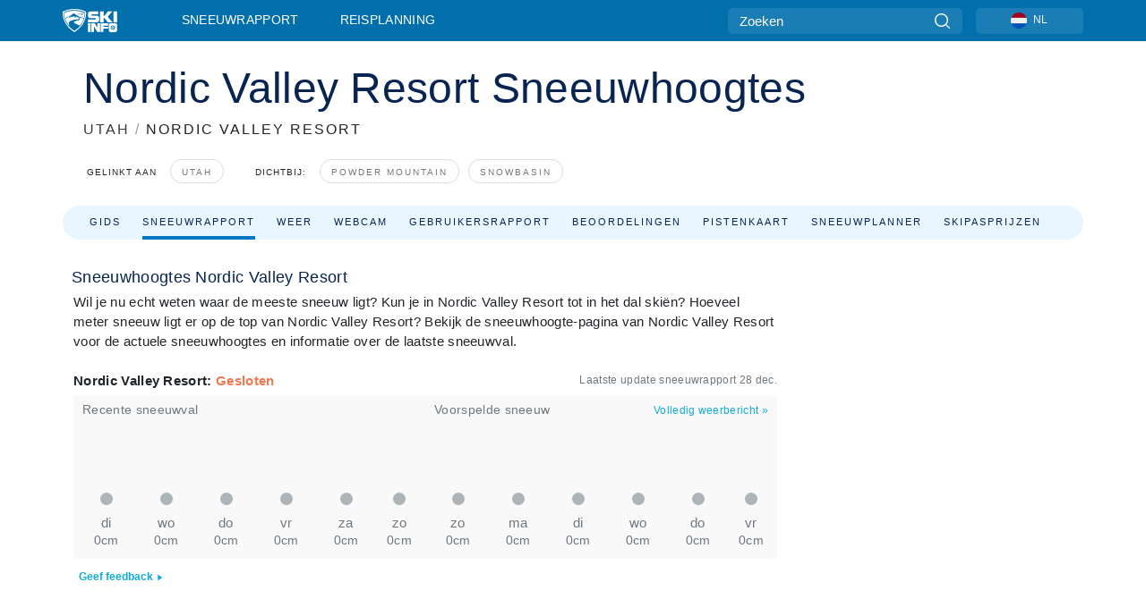

--- FILE ---
content_type: text/html; charset=utf-8
request_url: https://www.skiinfo.nl/utah/wolf-creek/sneeuwhoogtes-sneeuwbericht
body_size: 69050
content:
<!DOCTYPE html><html lang="nl-NL"><head><meta charSet="utf-8"/><title>Sneeuwhoogte Nordic Valley Resort | Wat is de sneeuwhoogte in skigebied Nordic Valley Resort</title><meta name="viewport" content="initial-scale=1.0, width=device-width"/><meta name="description" content="Bekijk de actuele sneeuwhoogte in Nordic Valley Resort. Naast sneeuwhoogte in Nordic Valley Resort ook skicondities, laatste sneeuwval en informatie over de sneeuwkwaliteit in Nordic Valley Resort"/><link rel="canonical" href="https://www.skiinfo.nl/utah/wolf-creek/sneeuwhoogtes-sneeuwbericht"/><meta name="smartbanner:title" content="OnTheSnow Ski &amp; Snow Report"/><meta name="smartbanner:author" content="Ski &amp; Snow Conditions"/><meta name="smartbanner:hide-path" content="/"/><meta name="smartbanner:icon-apple" content="https://images.onthesnow.com/images/apple-touch-icon.png"/><meta name="smartbanner:icon-google" content="https://images.onthesnow.com/images/apple-touch-icon.png"/><meta name="smartbanner:button" content="OPEN"/><meta name="smartbanner:button-url-apple" content="https://apps.apple.com/us/app/onthesnow-ski-snow-report/id300412347"/><meta name="smartbanner:button-url-google" content="https://play.google.com/store/apps/details?id=com.skireport"/><meta name="smartbanner:enabled-platforms" content="android,ios"/><meta name="smartbanner:close-label" content="Close"/><meta property="og:url" content="https://www.skiinfo.nl/utah/wolf-creek/sneeuwhoogtes-sneeuwbericht"/><meta property="og:type" content="website"/><meta property="og:title" content="Sneeuwhoogte Nordic Valley Resort | Wat is de sneeuwhoogte in skigebied Nordic Valley Resort"/><meta property="og:locale" content="nl-NL"/><meta property="og:description" content="Bekijk de actuele sneeuwhoogte in Nordic Valley Resort. Naast sneeuwhoogte in Nordic Valley Resort ook skicondities, laatste sneeuwval en informatie over de sneeuwkwaliteit in Nordic Valley Resort"/><meta property="og:image" content="https://cdn.bfldr.com/WIENNW6Q/as/9rbksq4w8b2hkv4s3cv3j/Nordic_Valley_Resort?auto=webp&amp;format=png"/><meta name="twitter:card" content="summary_large_image"/><meta property="twitter:url" content="https://www.skiinfo.nl/utah/wolf-creek/sneeuwhoogtes-sneeuwbericht"/><meta name="twitter:site" content="@onthesnow"/><meta name="twitter:title" content="Sneeuwhoogte Nordic Valley Resort | Wat is de sneeuwhoogte in skigebied Nordic Valley Resort"/><meta name="twitter:description" content="Bekijk de actuele sneeuwhoogte in Nordic Valley Resort. Naast sneeuwhoogte in Nordic Valley Resort ook skicondities, laatste sneeuwval en informatie over de sneeuwkwaliteit in Nordic Valley Resort"/><meta name="twitter:image" content="https://cdn.bfldr.com/WIENNW6Q/as/9rbksq4w8b2hkv4s3cv3j/Nordic_Valley_Resort?auto=webp&amp;format=png"/><link rel="manifest" href="/manifest.json"/><meta name="next-head-count" content="28"/><link rel="apple-touch-icon" sizes="180x180" href="/apple-touch-icon.png"/><link rel="icon" type="image/png" sizes="32x32" href="/favicon-32x32.png"/><link rel="icon" type="image/png" sizes="16x16" href="/favicon-16x16.png"/><link rel="mask-icon" href="/safari-pinned-tab.svg" color="#5bbad5"/><meta name="msapplication-TileColor" content="#2d89ef"/><meta name="theme-color" content="#ffffff"/><link rel="preconnect" href="https://fonts.googleapis.com"/><link rel="preconnect" href="https://fonts.gstatic.com" crossorigin="anonymous"/><link rel="preload" as="style" href="https://fonts.googleapis.com/css2?family=Roboto:wght@100;300;400;500;600;700;900&amp;family=Poppins:wght@100;300;400;500;600;700;900&amp;display=swap"/><link rel="stylesheet" href="https://fonts.googleapis.com/css2?family=Roboto:wght@100;300;400;500;600;700;900&amp;family=Poppins:wght@100;300;400;500;600;700;900&amp;display=swap" media="print"/><noscript><link rel="stylesheet" href="https://fonts.googleapis.com/css2?family=Roboto:wght@100;300;400;500;600;700;900&amp;family=Poppins:wght@100;300;400;500;600;700;900&amp;display=swap"/></noscript><link href="https://fonts.googleapis.com/css2?family=Poppins:ital,wght@0,300;0,400;0,500;0,600;0,700;0,800;1,300;1,400;1,500;1,600;1,700;1,800&amp;display=swap" rel="stylesheet"/><script type="text/plain" async="" class="optanon-category-C0004">(function(w,d,s,l,i){w[l]=w[l]||[];w[l].push({'gtm.start':
          new Date().getTime(),event:'gtm.js'});var f=d.getElementsByTagName(s)[0],
          j=d.createElement(s),dl=l!='dataLayer'?'&l='+l:'';j.async=true;j.src=
          'https://www.googletagmanager.com/gtm.js?id='+i+dl;f.parentNode.insertBefore(j,f);
          })(window,document,'script','dataLayer','GTM-5SCH5W8');</script><meta name="google-site-verification" content="xl1i2-dmbSSbf9QcrH_CPJD-rNGTfsgID4aZRSyJR_Q"/><style>
                    #onetrust-consent-sdk { display: none }
                    </style><script type="text/javascript">
          window.OptanonWrapper = function() {
            console.log("OptanonWrapper fired", OneTrust.IsAlertBoxClosed());
            window.isOneTrustScriptLoaded = true;

            if (window.parseOTCookie) {
              parseOTCookie(true);
            }
          }</script><script type="text/javascript" src="//ajax.googleapis.com/ajax/libs/jquery/3.6.1/jquery.min.js"></script><script type="text/javascript" src="//mijn.skiinfo.nl/c/assets/pigeon.js?v1"></script><script type="text/javascript">var Pigeon = new PigeonClass({
                    subdomain: 'mijn.skiinfo.nl',
                    fingerprint: true,
                    idp: false // true if subdomain does not share the same primary domain this script is installed on
                   });
                
                Pigeon.oneTrust('enable', { ignoreCookieCategories:['C0001','C0003'] } );
                   
                Pigeon.paywall({
                    // redirect: true || 'modal' Setting true or false tells Pigeon whether to redirect to 
                    // preset promotional page or not. Setting 'modal' tells the page to popup the
                    // standard promotional dialog.
                    redirect:false, 
                    free:false, // default: false. Setting true overrides the Pigeon Cloud presets, allowing this page to be free.
                    success:function(response){
                    // do stuff here with response
                    // See Pigeon Response Reference in documentation for available variables.
                    }
                });
                
                
                </script><script defer="" type="text/javascript">Pigeon.paywallPromise.done(function(response){
                // Is user logged in and enabled
                if( response.user_status ){
                    window.pigeonProps = {
                       trKey: 'nav.footer.accountSettings',
                       href: 'https://mijn.skiinfo.nl/user/',
                       fallback: 'Account Settings'
                    }
                } else {
                    window.pigeonProps = {
                       trKey: 'nav.footer.rejectConsent',
                       href: 'https://www.skiinfo.nl/news/privacy/',
                       fallback: 'Reject Consent'
                    }
                }
                if(window.updatePigeonProps) {
                    window.updatePigeonProps();
                }
            });</script><script src="https://cdn.cookielaw.org/scripttemplates/otSDKStub.js" type="text/javascript" charSet="UTF-8" data-domain-script="ab930af7-cb57-4d79-b539-00df0818406f"></script><link rel="stylesheet" href="/smartbanner/smartbanner.min.css"/><script defer="" src="/smartbanner/smartbanner.min.js"></script><link rel="preload" href="https://nextjs.onthesnow.com/_next/static/css/aa0e96e459c5c095.css" as="style"/><link rel="stylesheet" href="https://nextjs.onthesnow.com/_next/static/css/aa0e96e459c5c095.css" data-n-g=""/><link rel="preload" href="https://nextjs.onthesnow.com/_next/static/css/6638084f293d709e.css" as="style"/><link rel="stylesheet" href="https://nextjs.onthesnow.com/_next/static/css/6638084f293d709e.css" data-n-p=""/><link rel="preload" href="https://nextjs.onthesnow.com/_next/static/css/d6715af7501c8f60.css" as="style"/><link rel="stylesheet" href="https://nextjs.onthesnow.com/_next/static/css/d6715af7501c8f60.css" data-n-p=""/><link rel="preload" href="https://nextjs.onthesnow.com/_next/static/css/ec8ccfa30272f3fd.css" as="style"/><link rel="stylesheet" href="https://nextjs.onthesnow.com/_next/static/css/ec8ccfa30272f3fd.css" data-n-p=""/><link rel="preload" href="https://nextjs.onthesnow.com/_next/static/css/9467b82743d3fef0.css" as="style"/><link rel="stylesheet" href="https://nextjs.onthesnow.com/_next/static/css/9467b82743d3fef0.css" data-n-p=""/><link rel="preload" href="https://nextjs.onthesnow.com/_next/static/css/56a9a8783b6ce40a.css" as="style"/><link rel="stylesheet" href="https://nextjs.onthesnow.com/_next/static/css/56a9a8783b6ce40a.css"/><noscript data-n-css=""></noscript><script defer="" nomodule="" src="https://nextjs.onthesnow.com/_next/static/chunks/polyfills-c67a75d1b6f99dc8.js"></script><script defer="" src="https://nextjs.onthesnow.com/_next/static/chunks/5953.41bbe2dd86498f39.js"></script><script defer="" src="https://nextjs.onthesnow.com/_next/static/chunks/2220.d81ed58aed146073.js"></script><script src="https://nextjs.onthesnow.com/_next/static/chunks/webpack-e49083ba0b85b058.js" defer=""></script><script src="https://nextjs.onthesnow.com/_next/static/chunks/framework-c785d58f95541f19.js" defer=""></script><script src="https://nextjs.onthesnow.com/_next/static/chunks/main-35ccc97ee3abffe0.js" defer=""></script><script src="https://nextjs.onthesnow.com/_next/static/chunks/pages/_app-616a9803f6bb5475.js" defer=""></script><script src="https://nextjs.onthesnow.com/_next/static/chunks/fec483df-025b67593f65e72d.js" defer=""></script><script src="https://nextjs.onthesnow.com/_next/static/chunks/9669-b100a0bcd7abbd2e.js" defer=""></script><script src="https://nextjs.onthesnow.com/_next/static/chunks/9861-1e768c62a1e811b5.js" defer=""></script><script src="https://nextjs.onthesnow.com/_next/static/chunks/4221-2d3eed0b0f8c238c.js" defer=""></script><script src="https://nextjs.onthesnow.com/_next/static/chunks/2050-63886329d538a06f.js" defer=""></script><script src="https://nextjs.onthesnow.com/_next/static/chunks/1605-9dcf4a4be1483119.js" defer=""></script><script src="https://nextjs.onthesnow.com/_next/static/chunks/8033-bdfbe0588b213143.js" defer=""></script><script src="https://nextjs.onthesnow.com/_next/static/chunks/1036-d3fc8e39a0906a4d.js" defer=""></script><script src="https://nextjs.onthesnow.com/_next/static/chunks/9121-5e55d722588176f0.js" defer=""></script><script src="https://nextjs.onthesnow.com/_next/static/chunks/1983-8ad8605093f9e35a.js" defer=""></script><script src="https://nextjs.onthesnow.com/_next/static/chunks/2974-570e456ff5fece53.js" defer=""></script><script src="https://nextjs.onthesnow.com/_next/static/chunks/1994-e496443910856d54.js" defer=""></script><script src="https://nextjs.onthesnow.com/_next/static/chunks/7796-e38cda8f07e00c24.js" defer=""></script><script src="https://nextjs.onthesnow.com/_next/static/chunks/1-a985990e810aa178.js" defer=""></script><script src="https://nextjs.onthesnow.com/_next/static/chunks/2797-46d0091857c07ffa.js" defer=""></script><script src="https://nextjs.onthesnow.com/_next/static/chunks/536-0d6d52d94f223ea7.js" defer=""></script><script src="https://nextjs.onthesnow.com/_next/static/chunks/3066-a9594de9e2ceacde.js" defer=""></script><script src="https://nextjs.onthesnow.com/_next/static/chunks/7563-72c143de7451e634.js" defer=""></script><script src="https://nextjs.onthesnow.com/_next/static/chunks/pages/%5Bregion%5D/%5Bresort%5D/sneeuwhoogtes-sneeuwbericht-47550aca53638f98.js" defer=""></script><script src="https://nextjs.onthesnow.com/_next/static/2.8.16_nl-NL/_buildManifest.js" defer=""></script><script src="https://nextjs.onthesnow.com/_next/static/2.8.16_nl-NL/_ssgManifest.js" defer=""></script></head><body><div id="__next"><noscript><iframe title="Google Tag Manager" src="https://www.googletagmanager.com/ns.html?id=GTM-5SCH5W8" height="0" width="0" style="display:none;visibility:hidden"></iframe></noscript><div id="GPTScripts"></div><noscript><img height="1" width="1" alt="facebook-pixel" class="optanon-category-C0004" style="display:none" src="https://www.facebook.com/tr?id=419774891779343&amp;ev=PageView&amp;noscript=1"/></noscript><div id="FPC-with-scripts"></div><noscript><img style="position:absolute" alt="" src="https://pubads.g.doubleclick.net/activity;dc_iu=/7730/DFPAudiencePixel;ord=1;dc_seg=7264807841?" width="1" height="1"/></noscript><nav class="styles_box___Anpz"><div class="container-xl p-0"><div><div class="styles_logo__SQxSo"><a tabindex="-1" href="/"><svg viewBox="0 0 240 102" fill="none" xmlns="http://www.w3.org/2000/svg"><path d="M102.491 12.257C93.605 6.504 73.678.17 51.498 0 29.322.17 9.396 6.504.506 12.257.19 12.466-7.634 64.974 51.498 102c59.137-37.026 51.315-89.534 50.993-89.743zM51.498 95.839C-2.108 62.676 4.987 15.647 5.275 15.466c8.057-5.159 26.122-10.828 46.223-10.98 20.103.152 38.17 5.821 46.232 10.98.284.18 7.381 47.21-46.232 80.373z" fill="#fff"></path><path d="M95.565 17.875C87.878 13.24 70.659 8.135 51.496 8c-19.16.134-36.378 5.24-44.058 9.875-.136.083-1.82 10.26 2.478 24.125.379-.2 14.336-7.552 21.544-11.417 7.53-4.04 17.358-11.62 17.8-11.646.689-.055 3.613 4.09 14.262 9.794 9.742 5.223 17.17 8.15 29.925 12.053 3.836-13.24 2.248-22.829 2.118-22.909zm-11.248-1.893l1.181 3.463 3.508-1.154-1.136 2.246-3.51 1.16-1.179-3.466 1.136-2.249zM69.67 19.416l1.194 1.636 1.659-1.17-.228 1.365-1.658 1.174-1.194-1.638.227-1.367zm-2.68 4.249l1.662-1.175-1.192-1.633 1.39.224 1.19 1.633-1.662 1.177-1.389-.226zm4.484 2.52L70.28 24.55l-1.66 1.17.228-1.366 1.66-1.174 1.194 1.638-.228 1.367zm2.212-1.44l-1.39-.223-1.19-1.632 1.663-1.176 1.389.225-1.665 1.174 1.193 1.633zm6.023-7.43l2.283 1.12 1.178 3.452-3.518 1.164-2.286-1.121 3.517-1.16-1.174-3.455zm4.057 11.341l-1.18-3.462-3.509 1.157 1.136-2.25 3.514-1.158 1.178 3.464-1.139 2.25zm1.641 5.395l.502-.941-.951-.493.707-.217.954.493-.502.94-.71.218zm.245-2.625l.956.494.503-.94.22.699-.5.937-.959-.494-.22-.696zm1.519 2.278l-.502.938-.22-.697.503-.94.953.494.222.697-.956-.492zm.944-.484l-.954-.492.505-.942.707-.217-.502.942.954.494-.71.215zm-.912-9.348l1.175 3.455-2.285-1.12-1.178-3.457 3.519-1.16 2.287 1.123-3.518 1.16z" fill="#fff"></path><path d="M84.931 42.607s-10.153-4.69-18.103-6.586c-2.128-.507 18.47 8.436 2.874 13.506-12.287 3.996-40.062 5.897 5.4 23.473C84.922 62.421 90.212 51.65 93 42.451c-1.67-.624-5.736-2.052-14.026-4.534-3.239-.966 5.37 3.723 5.957 4.69z" fill="#fff"></path><path d="M56.27 47.143c34.427-3.23 1.611-14.096 1.611-14.096l-.367 6.755s-5.93-7.49-7.103-8.664c-1.174-1.174-4.542 5.582-5.421 4.259-.879-1.32-4.76-1.984-7.692-.66-2.93 1.321-8.13 5.067-9.23 5.286-2.906.584 10.336-9.803 6.082-7.71-6.514 3.207-17.283 7.943-23.15 11.46 3.195 9.521 9.159 20.56 20.074 31.227-7.313-11.242-8.278-24.717 25.196-27.857zM230.613 62.603c-9.504 0-19.656.022-19.656.022s-4.722-.094-6.754 3.064c-2.025 3.143-1.822 6.597-1.822 6.597v19.507s-.04 5.439 2.809 7.769c2.849 2.332 6.178 2.023 6.178 2.023h18.845s9.149.906 9.149-9.852V72.33c-.002 0 .745-9.727-8.749-9.727zm-11.008 7.182l3.228 6.364 6.365-3.205-1.532 4.654-6.366 3.213-3.229-6.367 1.534-4.659zm-11.585 13.42l6.385-3.218-3.217-6.348 4.669 1.532 3.226 6.343-6.386 3.218-4.677-1.527zm14.111 11.217l-3.223-6.362-6.365 3.207 1.528-4.66 6.372-3.21 3.224 6.365-1.536 4.66zm5.203-10.193l3.22 6.345-4.673-1.527-3.223-6.354 6.382-3.213 4.681 1.532-6.387 3.217zM111 45.9h33.335v-5.374h-19.736c-1.504 0-2.81-.047-3.925-.143-1.114-.094-2.085-.261-2.914-.502-.828-.238-1.554-.56-2.176-.967a10.978 10.978 0 01-1.787-1.469c-1.863-1.91-2.797-4.634-2.797-8.172V23.9c0-2.818.232-4.992.699-6.521.467-1.529 1.295-2.77 2.488-3.727 1.189-1.003 2.653-1.694 4.39-2.077 1.734-.383 4.207-.575 7.42-.575h30.849v12.9h-29.761v5.373h17.25c3.211 0 5.646.133 7.304.396 1.658.263 3.081.728 4.274 1.398 1.45.812 2.565 2.042 3.342 3.69.777 1.648 1.165 3.57 1.165 5.768v5.373c0 2.677-.272 4.78-.815 6.307a8.17 8.17 0 01-2.759 3.798c-.673.526-1.373.968-2.099 1.326-.726.358-1.58.645-2.563.86-.985.216-2.111.37-3.381.467a60.28 60.28 0 01-4.467.143H111v-12.9zM164.061 11h16.085v18.918h3.73L198.718 11h18.958l-19.97 23.648 21.525 24.15h-20.513l-14.843-18.416h-3.73v18.417h-16.084V11zM222.894 11h16.085v47.799h-16.085V11zM111 62.994h11.941v38.475H111V62.994zM126.226 62.994h14.94l11.133 18.344V62.994h11.941v38.475h-11.537l-14.538-23.535v23.535h-11.94V62.994h.001zM167.492 62.994h32.361v10.384h-20.42v4.614h20.421v8.48h-20.421v14.997h-11.941V62.994z" fill="#fff"></path></svg></a></div><div class="styles_desktopMenu__lxfmC"><a href="/sneeuwhoogtes-sneeuwbericht">Sneeuwrapport</a><a href="/skigebied">Reisplanning</a></div></div><div><div class="styles_search__UiDjC"><form><input type="search" name="search" placeholder="Zoeken"/><button type="button" title="Zoeken"><svg viewBox="0 0 24 24" xmlns="http://www.w3.org/2000/svg"><path d="M10.57 0C4.74 0 0 4.741 0 10.57c0 5.827 4.741 10.568 10.57 10.568 5.827 0 10.568-4.741 10.568-10.569C21.138 4.741 16.397 0 10.57 0zm0 19.187c-4.753 0-8.619-3.866-8.619-8.618 0-4.752 3.866-8.618 8.618-8.618 4.752 0 8.618 3.866 8.618 8.618 0 4.752-3.866 8.618-8.618 8.618z"></path><path d="M23.714 22.334l-5.593-5.593a.975.975 0 10-1.38 1.38l5.593 5.593a.972.972 0 001.38 0 .975.975 0 000-1.38z"></path></svg></button></form></div><div class="styles_langPicker__IbnXq"><div class="styles_langWrapper__Fb8X0"><a class="styles_langButton__7sCTT"><div><img src="/assets/flags/NL.png" alt="NL" width="18" height="18" title="NL"/><span>NL</span></div></a><div class="styles_langDropdown__KCcDf"><a class="lang-select" href="https://www.onthesnow.com"><div><span>US</span></div></a><a class="lang-select" href="https://www.onthesnow.co.uk"><div><span>UK</span></div></a><a class="lang-select" href="https://www.skiinfo.se"><div><span>SV</span></div></a><a class="lang-select" href="https://www.onthesnow.sk"><div><span>SK</span></div></a><a class="lang-select" href="https://www.skiinfo.pl"><div><span>PL</span></div></a><a class="lang-select" href="https://www.skiinfo.de"><div><span>DE</span></div></a><a class="lang-select" href="https://es.skiinfo.com"><div><span>ES</span></div></a><a class="lang-select" href="https://www.skiinfo.it"><div><span>IT</span></div></a><a class="lang-select" href="https://www.skiinfo.no"><div><span>NO</span></div></a><a class="lang-select" href="https://www.skiinfo.dk"><div><span>DA</span></div></a><a class="lang-select" href="https://www.skiinfo.fr"><div><span>FR</span></div></a><a class="lang-select" href="https://www.skiinfo.nl"><div><span>NL</span></div></a><a class="lang-select" href="https://www.onthesnow.cz"><div><span>CZ</span></div></a></div></div></div><div tabindex="-1" role="button" class="styles_searchToggle__L4_lN"><svg viewBox="0 0 24 24" xmlns="http://www.w3.org/2000/svg"><path d="M10.57 0C4.74 0 0 4.741 0 10.57c0 5.827 4.741 10.568 10.57 10.568 5.827 0 10.568-4.741 10.568-10.569C21.138 4.741 16.397 0 10.57 0zm0 19.187c-4.753 0-8.619-3.866-8.619-8.618 0-4.752 3.866-8.618 8.618-8.618 4.752 0 8.618 3.866 8.618 8.618 0 4.752-3.866 8.618-8.618 8.618z"></path><path d="M23.714 22.334l-5.593-5.593a.975.975 0 10-1.38 1.38l5.593 5.593a.972.972 0 001.38 0 .975.975 0 000-1.38z"></path></svg></div><div tabindex="-1" role="button" class="styles_burger__OiHl4"><svg viewBox="0 0 25 20" xmlns="http://www.w3.org/2000/svg"><rect width="25" height="3.333" rx="1.667"></rect><rect y="8.334" width="25" height="3.333" rx="1.667"></rect><rect y="16.666" width="25" height="3.333" rx="1.667"></rect></svg></div></div></div><div class="styles_mobileMenu__EWmNZ"><div class="styles_head__cDv3M"><div class="container"><div tabindex="-1" role="button" class="styles_burger__OiHl4"><svg viewBox="0 0 25 20" xmlns="http://www.w3.org/2000/svg"><rect width="25" height="3.333" rx="1.667"></rect><rect y="8.334" width="25" height="3.333" rx="1.667"></rect><rect y="16.666" width="25" height="3.333" rx="1.667"></rect></svg></div></div></div><div class="styles_links__OPHIm"><a href="/sneeuwhoogtes-sneeuwbericht">Sneeuwrapport</a></div></div></nav><div class="SizeMonitor_wrapper__pWZ2x" style="height:0px"><div class="SizeMonitor_inner__ea5ry"><div class="adunit_main__SsoLJ" data-resort="296" data-resort-name="Nordic Valley" data-language="nl-NL" data-country="USA"></div></div></div><div class="adunit_main__SsoLJ adunit_popup__ikrQJ" data-resort="296" data-resort-name="Nordic Valley" data-language="nl-NL" data-country="USA"></div><div class="container-xl content-container"><div class="styles_header__LIzdC"><div class="styles_content__17ubJ"><div class="styles_hero__28E9o"><div><div class="styles_title__nwByn"><h1>Nordic Valley Resort Sneeuwhoogtes</h1></div><div class="styles_subtitle__uu40P"><h2><a href="/utah/sneeuwhoogtes-sneeuwbericht">UTAH</a> <span class="styles_seperator__rWZRs">/</span> <!-- -->NORDIC VALLEY RESORT</h2></div><div class="styles_tagsContainer__wqBiQ"><div class="styles_rows__4zqtZ styles_rowsNonPartner__1TJ40"><div class="styles_row___yPCL"><p>Gelinkt aan</p><a class="styles_tag__GOIyD" href="/utah/sneeuwhoogtes-sneeuwbericht">Utah</a></div><div class="styles_row___yPCL"><p>Dichtbij:</p><a class="styles_tag__GOIyD" href="/utah/powder-mountain/sneeuwhoogtes-sneeuwbericht">Powder Mountain</a><a class="styles_tag__GOIyD" href="/utah/snowbasin/sneeuwhoogtes-sneeuwbericht">Snowbasin</a></div></div></div></div></div><div class="styles_links__CG2WY"><div class="Link_linkContainer__j_XC5"><a href="/utah/wolf-creek/skigebied" rel="" class="Link_link__jRQZF Link_redesigned___kOm_">Gids</a></div><div class="Link_linkContainer__j_XC5 Link_active__r16jD"><a href="/utah/wolf-creek/sneeuwhoogtes-sneeuwbericht" rel="" class="Link_link__jRQZF Link_redesigned___kOm_">Sneeuwrapport</a></div><div class="Link_linkContainer__j_XC5"><a href="/utah/wolf-creek/weer-weerbericht" rel="" class="Link_link__jRQZF Link_redesigned___kOm_">Weer</a></div><div class="Link_linkContainer__j_XC5"><a href="/utah/wolf-creek/webcam" rel="" class="Link_link__jRQZF Link_redesigned___kOm_">Webcam</a></div><div class="Link_linkContainer__j_XC5"><a href="/utah/wolf-creek/sneeuwbericht-reacties" rel="" class="Link_link__jRQZF Link_redesigned___kOm_">Gebruikersrapport</a></div><div class="Link_linkContainer__j_XC5"><a href="/utah/wolf-creek/beoordelingen" rel="" class="Link_link__jRQZF Link_redesigned___kOm_">Beoordelingen</a></div><div class="Link_linkContainer__j_XC5"><a href="/utah/wolf-creek/pisteplattegrond-skikaart" rel="" class="Link_link__jRQZF Link_redesigned___kOm_">Pistenkaart</a></div><div class="Link_linkContainer__j_XC5"><a href="/utah/wolf-creek/sneeuwgeschiedenis-sneeuwhistorie" rel="" class="Link_link__jRQZF Link_redesigned___kOm_">Sneeuwplanner</a></div><div class="Link_linkContainer__j_XC5"><a href="/utah/wolf-creek/prijs-skipas" rel="" class="Link_link__jRQZF Link_redesigned___kOm_">Skipasprijzen</a></div></div></div></div><div class="styles_layout__Zkjid layout-container"><style>#nprogress{pointer-events:none}#nprogress .bar{background:#29d;position:fixed;z-index:1600;top: 0;left:0;width:100%;height:3px}#nprogress .peg{display:block;position:absolute;right:0;width:100px;height:100%;box-shadow:0 0 10px #29d,0 0 5px #29d;opacity:1;-webkit-transform:rotate(3deg) translate(0px,-4px);-ms-transform:rotate(3deg) translate(0px,-4px);transform:rotate(3deg) translate(0px,-4px)}#nprogress .spinner{display:block;position:fixed;z-index:1600;top: 15px;right:15px}#nprogress .spinner-icon{width:18px;height:18px;box-sizing:border-box;border:2px solid transparent;border-top-color:#29d;border-left-color:#29d;border-radius:50%;-webkit-animation:nprogress-spinner 400ms linear infinite;animation:nprogress-spinner 400ms linear infinite}.nprogress-custom-parent{overflow:hidden;position:relative}.nprogress-custom-parent #nprogress .bar,.nprogress-custom-parent #nprogress .spinner{position:absolute}@-webkit-keyframes nprogress-spinner{0%{-webkit-transform:rotate(0deg)}100%{-webkit-transform:rotate(360deg)}}@keyframes nprogress-spinner{0%{transform:rotate(0deg)}100%{transform:rotate(360deg)}}</style><div class="styles_main__AIw_d"><article class="styles_box__DnDyN"><div class="styles_box__nvOx2"><h2 class="styles_title__7rSWH">Sneeuwhoogtes Nordic Valley Resort</h2><div class="styles_links__vwiP3"></div></div><div class="styles_box__A8NLW">Wil je nu echt weten waar de meeste sneeuw ligt? Kun je in Nordic Valley Resort tot in het dal skiën? Hoeveel meter sneeuw ligt er op de top van Nordic Valley Resort? Bekijk de sneeuwhoogte-pagina van Nordic Valley Resort voor de actuele sneeuwhoogtes en informatie over de laatste sneeuwval.</div></article><div class="skireport_reportContent__Gmrl5"><div class="styles_box__zxZDC"><span class="h2">Nordic Valley Resort<!-- -->: <span class="styles_closed__ppxSW">Gesloten</span></span><time class="styles_updatedAt__BU4fW">Laatste update sneeuwrapport<!-- --> <!-- -->28 dec</time></div><div class="skireport_innerLayout__K2k6V" style="padding-bottom:8px;margin-bottom:0"><div class="skireport_innerLeft__P9_4o"><article class="styles_box__I34B8"><h3 class="styles_title__9_KDT">Recente sneeuwval</h3><div class="styles_chartWrapper__JA7yW"><table class="styles_snowChart__S2PJB"><tbody><tr><td class="styles_cell__jT46b"><span class="styles_col__FLE0O"><span class="styles_bar__Rm7np" style="height:0%"></span><span class="styles_zero__vxuz5"> </span></span></td><td class="styles_cell__jT46b"><span class="styles_col__FLE0O"><span class="styles_bar__Rm7np" style="height:0%"></span><span class="styles_zero__vxuz5"> </span></span></td><td class="styles_cell__jT46b"><span class="styles_col__FLE0O"><span class="styles_bar__Rm7np" style="height:0%"></span><span class="styles_zero__vxuz5"> </span></span></td><td class="styles_cell__jT46b"><span class="styles_col__FLE0O"><span class="styles_bar__Rm7np" style="height:0%"></span><span class="styles_zero__vxuz5"> </span></span></td><td class="styles_cell__jT46b"><span class="styles_col__FLE0O"><span class="styles_bar__Rm7np" style="height:0%"></span><span class="styles_zero__vxuz5"> </span></span></td><td class="styles_cell__jT46b"><span class="styles_col__FLE0O"><span class="styles_bar__Rm7np" style="height:0%"></span><span class="styles_zero__vxuz5"> </span></span></td></tr><tr><th scope="col" class="styles_cell__jT46b"><time dateTime="2025-12-23"><span class="styles_day__eR05L">di</span></time></th><th scope="col" class="styles_cell__jT46b"><time dateTime="2025-12-24"><span class="styles_day__eR05L">wo</span></time></th><th scope="col" class="styles_cell__jT46b"><time dateTime="2025-12-25"><span class="styles_day__eR05L">do</span></time></th><th scope="col" class="styles_cell__jT46b"><time dateTime="2025-12-26"><span class="styles_day__eR05L">vr</span></time></th><th scope="col" class="styles_cell__jT46b"><time dateTime="2025-12-27"><span class="styles_day__eR05L">za</span></time></th><th scope="col" class="styles_cell__jT46b"><time dateTime="2025-12-28"><span class="styles_day__eR05L">zo</span></time></th></tr><tr><td class="styles_cell__jT46b"><span class="styles_snow__5Bl0_">0cm</span></td><td class="styles_cell__jT46b"><span class="styles_snow__5Bl0_">0cm</span></td><td class="styles_cell__jT46b"><span class="styles_snow__5Bl0_">0cm</span></td><td class="styles_cell__jT46b"><span class="styles_snow__5Bl0_">0cm</span></td><td class="styles_cell__jT46b"><span class="styles_snow__5Bl0_">0cm</span></td><td class="styles_cell__jT46b"><span class="styles_snow__5Bl0_">0cm</span></td></tr></tbody></table></div></article></div><div class="skireport_innerLeft__P9_4o"><article class="styles_box__I34B8"><h3 class="styles_title__9_KDT">Voorspelde sneeuw</h3><div class="styles_topRight__0ESJo"><a data-click-id="resort-report-weather" class="styles_link__PDJg9" href="/utah/wolf-creek/weer-weerbericht">Volledig weerbericht<!-- --> <!-- -->»</a></div><div class="styles_chartWrapper__JA7yW"><table class="styles_snowChart__S2PJB"><tbody><tr><td class="styles_cell__jT46b"><span class="styles_col__FLE0O"><span class="styles_bar__Rm7np" style="height:0%"></span><span class="styles_zero__vxuz5"> </span></span></td><td class="styles_cell__jT46b"><span class="styles_col__FLE0O"><span class="styles_bar__Rm7np" style="height:0%"></span><span class="styles_zero__vxuz5"> </span></span></td><td class="styles_cell__jT46b"><span class="styles_col__FLE0O"><span class="styles_bar__Rm7np" style="height:0%"></span><span class="styles_zero__vxuz5"> </span></span></td><td class="styles_cell__jT46b"><span class="styles_col__FLE0O"><span class="styles_bar__Rm7np" style="height:0%"></span><span class="styles_zero__vxuz5"> </span></span></td><td class="styles_cell__jT46b"><span class="styles_col__FLE0O"><span class="styles_bar__Rm7np" style="height:0%"></span><span class="styles_zero__vxuz5"> </span></span></td><td class="styles_cell__jT46b"><span class="styles_col__FLE0O"><span class="styles_bar__Rm7np" style="height:0%"></span><span class="styles_zero__vxuz5"> </span></span></td></tr><tr><th scope="col" class="styles_cell__jT46b"><time dateTime="2025-12-28"><span class="styles_day__eR05L">zo</span></time></th><th scope="col" class="styles_cell__jT46b"><time dateTime="2025-12-29"><span class="styles_day__eR05L">ma</span></time></th><th scope="col" class="styles_cell__jT46b"><time dateTime="2025-12-30"><span class="styles_day__eR05L">di</span></time></th><th scope="col" class="styles_cell__jT46b"><time dateTime="2025-12-31"><span class="styles_day__eR05L">wo</span></time></th><th scope="col" class="styles_cell__jT46b"><time dateTime="2026-01-01"><span class="styles_day__eR05L">do</span></time></th><th scope="col" class="styles_cell__jT46b"><time dateTime="2026-01-02"><span class="styles_day__eR05L">vr</span></time></th></tr><tr><td class="styles_cell__jT46b"><span class="styles_snow__5Bl0_">0cm</span></td><td class="styles_cell__jT46b"><span class="styles_snow__5Bl0_">0cm</span></td><td class="styles_cell__jT46b"><span class="styles_snow__5Bl0_">0cm</span></td><td class="styles_cell__jT46b"><span class="styles_snow__5Bl0_">0cm</span></td><td class="styles_cell__jT46b"><span class="styles_snow__5Bl0_">0cm</span></td><td class="styles_cell__jT46b"><span class="styles_snow__5Bl0_">0cm</span></td></tr></tbody></table></div></article></div></div><button type="button" class="skireport_fhBtnPopup__vUhEj">Geef feedback<svg viewBox="0 0 6 8" xmlns="http://www.w3.org/2000/svg"><path d="M5.295 4L.272 7.464V.536L5.295 4z"></path></svg></button></div><div data-adunit="fpv" class="adunit_adMonitorWrapper__AI91I adunit_inactive__r0ZT6 adunit_production__XqkCy"><div class="SizeMonitor_wrapper__pWZ2x" style="height:0px"><div class="SizeMonitor_inner__ea5ry"><div class="adunit_adMonitor__4H_ZB adunit_inactive__r0ZT6 adunit_production__XqkCy" title="Debug: Advertisement is ignored here"></div></div></div></div><div class="skireport_innerLayout__K2k6V"><div class="skireport_innerLeft__P9_4o"></div><div class="skireport_innerLeft__P9_4o"></div></div><article class="styles_box__DnDyN"><div class="styles_box__nvOx2"><h3 class="styles_title__7rSWH">Skigebiedsoverzicht</h3><div class="styles_links__vwiP3"><a data-click-id="resort-report-overview" class="styles_link__PDJg9" href="/utah/wolf-creek/skigebied">Overzicht<!-- --> <!-- -->»</a></div></div><div class="styles_box__A8NLW"><div class="styles_img__AHi3d"><a data-click-id="resort-report-overview" href="/utah/wolf-creek/skigebied"><img src="https://cdn.bfldr.com/WIENNW6Q/as/9rbksq4w8b2hkv4s3cv3j/Nordic_Valley_Resort?auto=webp&amp;width=1024" alt="hero"/></a></div><div class="styles_opening__jHpcR"><div class="styles_item__JNodi"><span class="h3 styles_h3__rJrr7">31 dec</span><div>Verwachte opening</div></div><div class="styles_item__JNodi"><span class="h3 styles_h3__rJrr7">29 mrt</span><div>Verwachte sluiting</div></div></div><div class="styles_text__yEZHP">Nordic Valley Resort ligt in het noorden van Utah, op slechts 26 km ten oosten van Ogden, en biedt een compacte maar gevarieerde ski-ervaring over 121 hectare terrein. Met 40 pistes en 5 liften, waaronder een high-speed zeszitter en sleepliften, is het resort ontworpen voor toegankelijke wintersport met een hoogteverschil van 293 meter. Sneeuwproductie dekt belangrijke zones en het resort ontvangt gemiddeld 297 cm natuurlijke sneeuw per seizoen.
De pisteverdeling bestaat uit 20% beginner, 30% gemiddeld, 38% gevorderd en 13% expertterrein, waardoor het geschikt is voor een breed scala aan ski&euml;rs. Gezinnen profiteren van speciale oefenzones, twee tubingbanen en een snowpark met vijf rails. Dankzij de compacte indeling blijf je eenvoudig in contact met je groep terwijl je steeds uitdagender terrein verkent.
Bezoekers kiezen Nordic Valley vanwege de ontspannen sfeer, betaalbaarheid en overzichtelijke bergindeling. Het is vooral aantrekkelijk voor wie een stressvrije skidag zoekt met minimale wachttijden en toegankelijk terrein. Of je nu leert ski&euml;n of je techniek verfijnt&mdash;Nordic Valley biedt een gastvrije omgeving met net genoeg variatie om elke afdaling interessant te houden.
&nbsp;
&nbsp;</div><div> <a data-click-id="resort-report-overview" class="styles_link__PDJg9" href="/utah/wolf-creek/skigebied">Lees verder<!-- --> <!-- -->»</a></div></div></article><div data-adunit="Mid" class="adunit_adMonitorWrapper__AI91I adunit_inactive__r0ZT6 adunit_production__XqkCy"><div class="SizeMonitor_wrapper__pWZ2x" style="height:0px"><div class="SizeMonitor_inner__ea5ry"><div class="adunit_adMonitor__4H_ZB adunit_inactive__r0ZT6 adunit_production__XqkCy" title="Debug: Advertisement is ignored here"></div></div></div></div><div id="wisepops-embed"></div><article class="styles_box__DnDyN styles_container__MlgNf"><h3 class="styles_heading__9yjQG">Plan jouw trip</h3><div class="styles_tripControlBlock__fEZOi"></div><form class="styles_wrapper__hfv6n"><div class="styles_form__joJUn"><div><div class="styles_dateInput__nuji2 styles_taWidgetDateInput__8OITD"><label for="fromDate">Check in</label><div class="styles_flex__fpLSw flatpickr"><input id="fromDate" type="text"/><button type="button"><svg width="24" height="24" fill="none" xmlns="http://www.w3.org/2000/svg"><path d="M2 12c0-3.771 0-5.657 1.172-6.828C4.343 4 6.229 4 10 4h4c3.771 0 5.657 0 6.828 1.172C22 6.343 22 8.229 22 12v2c0 3.771 0 5.657-1.172 6.828C19.657 22 17.771 22 14 22h-4c-3.771 0-5.657 0-6.828-1.172C2 19.657 2 17.771 2 14v-2z" stroke="#082450" stroke-width="1.5"></path><path d="M7 4V2.5M17 4V2.5M2.5 9h19" stroke="#082450" stroke-width="1.5" stroke-linecap="round"></path><path d="M18 17a1 1 0 11-2 0 1 1 0 012 0zm0-4a1 1 0 11-2 0 1 1 0 012 0zm-5 4a1 1 0 11-2 0 1 1 0 012 0zm0-4a1 1 0 11-2 0 1 1 0 012 0zm-5 4a1 1 0 11-2 0 1 1 0 012 0zm0-4a1 1 0 11-2 0 1 1 0 012 0z" fill="#082450"></path></svg></button></div></div><div class="styles_dateInput__nuji2"><label for="toDate">Check out</label><div class="styles_flex__fpLSw"><input id="toDate" type="text"/><button type="button"><svg width="24" height="24" fill="none" xmlns="http://www.w3.org/2000/svg"><path d="M2 12c0-3.771 0-5.657 1.172-6.828C4.343 4 6.229 4 10 4h4c3.771 0 5.657 0 6.828 1.172C22 6.343 22 8.229 22 12v2c0 3.771 0 5.657-1.172 6.828C19.657 22 17.771 22 14 22h-4c-3.771 0-5.657 0-6.828-1.172C2 19.657 2 17.771 2 14v-2z" stroke="#082450" stroke-width="1.5"></path><path d="M7 4V2.5M17 4V2.5M2.5 9h19" stroke="#082450" stroke-width="1.5" stroke-linecap="round"></path><path d="M18 17a1 1 0 11-2 0 1 1 0 012 0zm0-4a1 1 0 11-2 0 1 1 0 012 0zm-5 4a1 1 0 11-2 0 1 1 0 012 0zm0-4a1 1 0 11-2 0 1 1 0 012 0zm-5 4a1 1 0 11-2 0 1 1 0 012 0zm0-4a1 1 0 11-2 0 1 1 0 012 0z" fill="#082450"></path></svg></button></div></div></div><div><div class="styles_button__bsgBk"><button class="styles_box__or16V">Zoek</button></div></div></div></form></article><div class="styles_paddingWrapper___pV7K"><section id="styles_nearbyResorts__p6IWo"><h3 class="styles_section_header__f39FI">Dichtbij:</h3><div class="swiper styles_swiper__C5_5o"><div class="swiper-wrapper"><div class="swiper-slide styles_height_auto__Y4Qdo"><a href="/utah/powder-mountain/skigebied"><div class="column"><div class="styles_row__0DH3M"><img src="" alt="" loading="lazy" class="styles_image__CX8WP" style="width:100%;height:auto"/></div><div class="styles_row__0DH3M styles_text_container__nNcQ2"><div class="styles_resort_name__jyMT_">Powder Mountain</div><div><button class="styles_link__KxDbk" type="button">VIEW</button></div></div></div></a></div><div class="swiper-slide styles_height_auto__Y4Qdo"><a href="/utah/snowbasin/skigebied"><div class="column"><div class="styles_row__0DH3M"><img src="" alt="" loading="lazy" class="styles_image__CX8WP" style="width:100%;height:auto"/></div><div class="styles_row__0DH3M styles_text_container__nNcQ2"><div class="styles_resort_name__jyMT_">Snowbasin</div><div><button class="styles_link__KxDbk" type="button">VIEW</button></div></div></div></a></div><div class="swiper-slide styles_height_auto__Y4Qdo"><a href="/utah/beaver-mountain/skigebied"><div class="column"><div class="styles_row__0DH3M"><img src="" alt="" loading="lazy" class="styles_image__CX8WP" style="width:100%;height:auto"/></div><div class="styles_row__0DH3M styles_text_container__nNcQ2"><div class="styles_resort_name__jyMT_">Beaver Mountain</div><div><button class="styles_link__KxDbk" type="button">VIEW</button></div></div></div></a></div></div></div></section></div></div><aside class="styles_side__iviI4"><div class="adunit_nonSticky__Ox_d0"><div class="adunit_main__SsoLJ adunit_sky__8SqWp" data-resort="296" data-resort-name="Nordic Valley" data-language="nl-NL" data-country="USA"></div></div></aside><script type="application/ld+json">{"@context":"https://schema.org","@type":"SkiResort","name":"Nordic Valley Resort","address":{"@type":"PostalAddress","addressCountry":"Verenigde Staten","addressRegion":"UT","addressLocality":"Utah"},"url":"https://www.skiinfo.nl/utah/wolf-creek/sneeuwhoogtes-sneeuwbericht","image":"https://cdn.bfldr.com/WIENNW6Q/as/9rbksq4w8b2hkv4s3cv3j/Nordic_Valley_Resort?auto=webp&format=png","review":[],"aggregateRating":{"@type":"AggregateRating","ratingValue":3.3,"ratingCount":17,"reviewCount":17},"openingHours":["Mo 10:00-16:00","Tu 10:00-16:00","Wd 10:00-16:00","Th 10:00-16:00","Fr 10:00-16:00","Sa 10:00-16:00","Su 10:00-16:00"]}</script><script type="application/ld+json">{"@context":"https://schema.org","@type":"SkiResort","name":"Nordic Valley Resort","additionalProperty":[{"@type":"PropertyValue","name":"Resort status","value":"Closed"},{"@type":"PropertyValue","name":"Last snow report update","value":"2025-12-28"},{"@type":"PropertyValue","name":"Base snow depth","value":0,"unitText":"centimeters"},{"@type":"PropertyValue","name":"Last snowfall amount","value":0,"unitText":"centimeters"},{"@type":"PropertyValue","name":"Last snowfall date","value":"2025-12-28"},{"@type":"PropertyValue","name":"Open trails","value":0},{"@type":"PropertyValue","name":"Open lifts","value":0},{"@type":"PropertyValue","name":"Projected season opening date","value":"2025-12-31"},{"@type":"PropertyValue","name":"Projected season closing date","value":"2026-03-29"}],"address":{"@type":"PostalAddress","addressLocality":"Utah","addressRegion":"UT","addressCountry":"USA"}}</script><script type="application/ld+json">{"@context":"https://schema.org","@type":"BreadcrumbList","itemListElement":[{"@type":"ListItem","position":1,"item":{"@id":"/utah/sneeuwhoogtes-sneeuwbericht","name":"Utah"}},{"@type":"ListItem","position":2,"item":{"@id":"/utah/wolf-creek/sneeuwhoogtes-sneeuwbericht","name":"Nordic Valley Resort"}}]}</script></div></div><div class="styles_box__bvCpu"><div></div></div><div class="styles_box__2i0a8"><div class="styles_top__MG_k5"><div class="styles_mountains__OaWyo"><svg width="220" height="89" fill="none" xmlns="http://www.w3.org/2000/svg" class="styles_m2__dopkI"><path d="M129.5 0l48 48L220 88.5H0l53-53L73.5 56l56-56z" fill="#292929"></path></svg><svg width="287" height="207" fill="none" xmlns="http://www.w3.org/2000/svg" class="styles_m1__6g7E_"><path d="M329.176 43.5L286.1 77l-95.795-18L0 207h704v-40.5L489.907 0l-84.223 43.5h-76.508z" fill="#191919"></path></svg><svg width="108" height="89" fill="none" xmlns="http://www.w3.org/2000/svg" class="styles_m3__R9l7C"><path d="M-22 0l-48 48v40.5h177.5l-53-53L34 56-22 0z" fill="#0E0E0E" fill-opacity="0.64"></path></svg></div><div class="styles_content__Nti3C"><div class="container-xl"><div class="styles_left__VFnwy"><nav class="styles_bold__oqC0K"><svg viewBox="0 0 240 102" fill="none" xmlns="http://www.w3.org/2000/svg"><path d="M102.491 12.257C93.605 6.504 73.678.17 51.498 0 29.322.17 9.396 6.504.506 12.257.19 12.466-7.634 64.974 51.498 102c59.137-37.026 51.315-89.534 50.993-89.743zM51.498 95.839C-2.108 62.676 4.987 15.647 5.275 15.466c8.057-5.159 26.122-10.828 46.223-10.98 20.103.152 38.17 5.821 46.232 10.98.284.18 7.381 47.21-46.232 80.373z" fill="#fff"></path><path d="M95.565 17.875C87.878 13.24 70.659 8.135 51.496 8c-19.16.134-36.378 5.24-44.058 9.875-.136.083-1.82 10.26 2.478 24.125.379-.2 14.336-7.552 21.544-11.417 7.53-4.04 17.358-11.62 17.8-11.646.689-.055 3.613 4.09 14.262 9.794 9.742 5.223 17.17 8.15 29.925 12.053 3.836-13.24 2.248-22.829 2.118-22.909zm-11.248-1.893l1.181 3.463 3.508-1.154-1.136 2.246-3.51 1.16-1.179-3.466 1.136-2.249zM69.67 19.416l1.194 1.636 1.659-1.17-.228 1.365-1.658 1.174-1.194-1.638.227-1.367zm-2.68 4.249l1.662-1.175-1.192-1.633 1.39.224 1.19 1.633-1.662 1.177-1.389-.226zm4.484 2.52L70.28 24.55l-1.66 1.17.228-1.366 1.66-1.174 1.194 1.638-.228 1.367zm2.212-1.44l-1.39-.223-1.19-1.632 1.663-1.176 1.389.225-1.665 1.174 1.193 1.633zm6.023-7.43l2.283 1.12 1.178 3.452-3.518 1.164-2.286-1.121 3.517-1.16-1.174-3.455zm4.057 11.341l-1.18-3.462-3.509 1.157 1.136-2.25 3.514-1.158 1.178 3.464-1.139 2.25zm1.641 5.395l.502-.941-.951-.493.707-.217.954.493-.502.94-.71.218zm.245-2.625l.956.494.503-.94.22.699-.5.937-.959-.494-.22-.696zm1.519 2.278l-.502.938-.22-.697.503-.94.953.494.222.697-.956-.492zm.944-.484l-.954-.492.505-.942.707-.217-.502.942.954.494-.71.215zm-.912-9.348l1.175 3.455-2.285-1.12-1.178-3.457 3.519-1.16 2.287 1.123-3.518 1.16z" fill="#fff"></path><path d="M84.931 42.607s-10.153-4.69-18.103-6.586c-2.128-.507 18.47 8.436 2.874 13.506-12.287 3.996-40.062 5.897 5.4 23.473C84.922 62.421 90.212 51.65 93 42.451c-1.67-.624-5.736-2.052-14.026-4.534-3.239-.966 5.37 3.723 5.957 4.69z" fill="#fff"></path><path d="M56.27 47.143c34.427-3.23 1.611-14.096 1.611-14.096l-.367 6.755s-5.93-7.49-7.103-8.664c-1.174-1.174-4.542 5.582-5.421 4.259-.879-1.32-4.76-1.984-7.692-.66-2.93 1.321-8.13 5.067-9.23 5.286-2.906.584 10.336-9.803 6.082-7.71-6.514 3.207-17.283 7.943-23.15 11.46 3.195 9.521 9.159 20.56 20.074 31.227-7.313-11.242-8.278-24.717 25.196-27.857zM230.613 62.603c-9.504 0-19.656.022-19.656.022s-4.722-.094-6.754 3.064c-2.025 3.143-1.822 6.597-1.822 6.597v19.507s-.04 5.439 2.809 7.769c2.849 2.332 6.178 2.023 6.178 2.023h18.845s9.149.906 9.149-9.852V72.33c-.002 0 .745-9.727-8.749-9.727zm-11.008 7.182l3.228 6.364 6.365-3.205-1.532 4.654-6.366 3.213-3.229-6.367 1.534-4.659zm-11.585 13.42l6.385-3.218-3.217-6.348 4.669 1.532 3.226 6.343-6.386 3.218-4.677-1.527zm14.111 11.217l-3.223-6.362-6.365 3.207 1.528-4.66 6.372-3.21 3.224 6.365-1.536 4.66zm5.203-10.193l3.22 6.345-4.673-1.527-3.223-6.354 6.382-3.213 4.681 1.532-6.387 3.217zM111 45.9h33.335v-5.374h-19.736c-1.504 0-2.81-.047-3.925-.143-1.114-.094-2.085-.261-2.914-.502-.828-.238-1.554-.56-2.176-.967a10.978 10.978 0 01-1.787-1.469c-1.863-1.91-2.797-4.634-2.797-8.172V23.9c0-2.818.232-4.992.699-6.521.467-1.529 1.295-2.77 2.488-3.727 1.189-1.003 2.653-1.694 4.39-2.077 1.734-.383 4.207-.575 7.42-.575h30.849v12.9h-29.761v5.373h17.25c3.211 0 5.646.133 7.304.396 1.658.263 3.081.728 4.274 1.398 1.45.812 2.565 2.042 3.342 3.69.777 1.648 1.165 3.57 1.165 5.768v5.373c0 2.677-.272 4.78-.815 6.307a8.17 8.17 0 01-2.759 3.798c-.673.526-1.373.968-2.099 1.326-.726.358-1.58.645-2.563.86-.985.216-2.111.37-3.381.467a60.28 60.28 0 01-4.467.143H111v-12.9zM164.061 11h16.085v18.918h3.73L198.718 11h18.958l-19.97 23.648 21.525 24.15h-20.513l-14.843-18.416h-3.73v18.417h-16.084V11zM222.894 11h16.085v47.799h-16.085V11zM111 62.994h11.941v38.475H111V62.994zM126.226 62.994h14.94l11.133 18.344V62.994h11.941v38.475h-11.537l-14.538-23.535v23.535h-11.94V62.994h.001zM167.492 62.994h32.361v10.384h-20.42v4.614h20.421v8.48h-20.421v14.997h-11.941V62.994z" fill="#fff"></path></svg><div class="styles_navLinksContainer__EQv2v"><div class="styles_block__pxSFO"><a href="https://www.skiinfo.nl/news/contact-us/">Contacteer ons</a><span>/</span><a href="https://www.mountainnews.com/">Adverteren</a></div><div class="styles_block__pxSFO styles_support__fumo4"></div></div></nav><nav class="styles_small__z7eoG"><a href="/news/juridische-kennisgeving/">Juridische kennisgeving</a><span>/</span><a href="/news/privacy/">Privacy Policy</a><span>/</span><a href="/news/gebruiksvoorwaarden/">Algemene voorwaarden</a><span>/</span><a href="/sitemap">Sitemap</a><span>/</span><div class="styles_unitToggle__QiAA7"><div>Eenheden<!-- -->:</div><a class="styles_active__DiHqn">Metriek</a><a class="">Imperial</a><span>/</span></div><a id="pigeon-btn" class="pigeon-settings"></a></nav></div><div class="styles_right__VZuqe"><nav class="styles_social__Z2XhN"><a aria-label="Youtube" target="_blank" rel="noreferrer" href="https://www.youtube.com/user/skiinfofr"><svg viewBox="0 0 24 17" xmlns="http://www.w3.org/2000/svg"><path d="M23.506 2.66A3.024 3.024 0 0021.39.52C19.512 0 12 0 12 0S4.488 0 2.61.5C1.6.78.77 1.62.493 2.66 0 4.56 0 8.5 0 8.5s0 3.96.494 5.84a3.025 3.025 0 002.116 2.14C4.507 17 12 17 12 17s7.512 0 9.39-.5a3.024 3.024 0 002.116-2.14C24 12.46 24 8.52 24 8.52s.02-3.96-.494-5.86zM9.608 12.14V4.86l6.247 3.64-6.247 3.64z"></path></svg></a><a aria-label="Twitter" target="_blank" rel="noreferrer" href="https://www.twitter.com/SkiinfoFrance"><svg viewBox="0 0 1200 1227" xmlns="http://www.w3.org/2000/svg"><path d="M714.163 519.284L1160.89 0h-105.86L667.137 450.887 357.328 0H0l468.492 681.821L0 1226.37h105.866l409.625-476.152 327.181 476.152H1200L714.137 519.284h.026zM569.165 687.828l-47.468-67.894-377.686-540.24h162.604l304.797 435.991 47.468 67.894 396.2 566.721H892.476L569.165 687.854v-.026z"></path></svg></a><a aria-label="Instagram" target="_blank" rel="noreferrer" href="https://www.instagram.com/skiinfo.fr"><svg viewBox="0 0 17 18" xmlns="http://www.w3.org/2000/svg"><path fill-rule="evenodd" clip-rule="evenodd" d="M0 3.607A3.607 3.607 0 013.607 0h9.786A3.607 3.607 0 0117 3.607v9.885a3.607 3.607 0 01-3.607 3.607H3.607A3.607 3.607 0 010 13.492V3.607zm11.96 4.992a3.46 3.46 0 11-6.92 0 3.46 3.46 0 016.92 0zm1.63-3.657a1.137 1.137 0 100-2.274 1.137 1.137 0 000 2.274z"></path></svg></a><a aria-label="Facebook" target="_blank" rel="noreferrer" href="https://www.facebook.com/pages/skiinfonl/247285392953"><svg viewBox="0 0 9 17" xmlns="http://www.w3.org/2000/svg"><path d="M6.926 2.783h1.547V.118A20.189 20.189 0 006.219 0C3.99 0 2.461 1.388 2.461 3.938v2.348H0v2.979h2.461v7.497H5.48V9.266H7.84l.375-2.98H5.478V4.234c0-.861.235-1.45 1.448-1.45z"></path></svg></a></nav><nav class="styles_apps__3l_zd"><a aria-label="Google Play" target="_blank" rel="noreferrer" href="https://play.google.com/store/apps/details?id=com.skireport&amp;feature=related_apps"><svg width="107" height="40" fill="none" xmlns="http://www.w3.org/2000/svg"><path d="M53.386 21.609c-1.857 0-3.37 1.372-3.37 3.263 0 1.879 1.513 3.263 3.37 3.263 1.857 0 3.37-1.384 3.37-3.263 0-1.89-1.514-3.263-3.37-3.263zm0 5.242c-1.018 0-1.895-.816-1.895-1.978 0-1.175.878-1.978 1.895-1.978s1.894.803 1.894 1.978c0 1.161-.877 1.978-1.894 1.978zm-7.352-5.242c-1.856 0-3.37 1.372-3.37 3.263 0 1.879 1.514 3.263 3.37 3.263 1.857 0 3.37-1.384 3.37-3.263 0-1.89-1.513-3.263-3.37-3.263zm0 5.242c-1.017 0-1.894-.816-1.894-1.978 0-1.175.877-1.978 1.894-1.978s1.894.803 1.894 1.978c.001 1.161-.877 1.978-1.894 1.978zm-8.744-4.24v1.384h3.408c-.102.779-.368 1.347-.776 1.742-.495.482-1.271 1.014-2.632 1.014-2.098 0-3.738-1.644-3.738-3.684 0-2.039 1.64-3.683 3.738-3.683 1.132 0 1.958.433 2.568.989l1.005-.977C40.011 18.606 38.88 18 37.29 18 34.416 18 32 20.274 32 23.067c0 2.794 2.416 5.068 5.29 5.068 1.551 0 2.721-.495 3.636-1.422.941-.914 1.234-2.2 1.234-3.238 0-.32-.025-.618-.076-.865H37.29zm35.762 1.075c-.28-.729-1.132-2.077-2.874-2.077-1.73 0-3.166 1.323-3.166 3.263 0 1.829 1.424 3.263 3.331 3.263a3.362 3.362 0 002.798-1.446l-1.144-.742c-.381.544-.903.902-1.654.902-.75 0-1.284-.334-1.627-.989l4.489-1.804-.153-.37zm-4.578 1.088a1.812 1.812 0 011.756-1.904c.584 0 1.08.285 1.246.692l-3.002 1.212zm-3.649 3.164H66.3v-9.591h-1.475v9.59zm-2.417-5.6h-.05c-.33-.383-.967-.729-1.767-.729-1.68 0-3.218 1.434-3.218 3.276 0 1.829 1.539 3.25 3.218 3.25.8 0 1.436-.345 1.767-.74h.05v.47c0 1.247-.686 1.915-1.792 1.915-.903 0-1.463-.63-1.692-1.162l-1.284.52a3.197 3.197 0 002.976 1.928c1.73 0 3.192-.99 3.192-3.4v-5.858h-1.399v.53zm-1.69 4.513c-1.018 0-1.87-.829-1.87-1.966 0-1.15.852-1.99 1.87-1.99 1.004 0 1.792.84 1.792 1.99 0 1.137-.788 1.966-1.792 1.966zm19.244-8.504h-3.53v9.59h1.473v-3.633h2.056c1.632 0 3.238-1.148 3.238-2.978 0-1.83-1.605-2.98-3.237-2.98zM80 22.969h-2.095v-3.287H80c1.1 0 1.726.886 1.726 1.644 0 .742-.625 1.643-1.726 1.643zm9.102-1.377c-1.066 0-2.17.457-2.627 1.469l1.307.53c.279-.53.8-.704 1.345-.704.762 0 1.536.444 1.549 1.234v.099a3.334 3.334 0 00-1.536-.37c-1.409 0-2.844.753-2.844 2.159 0 1.284 1.156 2.11 2.45 2.11.99 0 1.536-.432 1.879-.939h.05v.74h1.423v-3.676c0-1.702-1.308-2.652-2.996-2.652zm-.178 5.256c-.482 0-1.155-.235-1.155-.814 0-.74.838-1.025 1.562-1.025.647 0 .952.136 1.345.321-.114.89-.901 1.518-1.752 1.518zm8.353-5.046l-1.688 4.158h-.05L93.785 21.8h-1.587l2.628 5.812-1.498 3.233h1.536l4.05-9.044h-1.638zm-13.265 6.136h1.472v-9.591h-1.472v9.59zM37.429 12.592c0 .643-.196 1.154-.588 1.536-.446.454-1.026.682-1.74.682-.684 0-1.265-.23-1.743-.69-.478-.462-.717-1.033-.717-1.714 0-.682.239-1.253.717-1.713.478-.461 1.06-.691 1.743-.691.34 0 .664.064.972.192.308.129.555.3.74.514l-.416.405c-.313-.364-.745-.546-1.297-.546-.499 0-.93.17-1.294.51-.363.341-.545.784-.545 1.328s.182.987.545 1.328c.364.34.795.51 1.294.51.529 0 .97-.17 1.323-.514.229-.223.361-.534.397-.932H35.1v-.553h2.295c.023.12.034.236.034.348zM41.067 10.669h-2.156v1.46h1.945v.552H38.91v1.46h2.156v.566h-2.764v-4.603h2.764v.565zM43.633 14.707h-.608v-4.038h-1.323v-.565h3.254v.565h-1.323v4.038zM47.31 14.707v-4.603h.61v4.603h-.61zM50.618 14.707h-.608v-4.038h-1.323v-.565h3.254v.565h-1.323v4.038zM58.101 14.112c-.465.465-1.044.698-1.736.698s-1.27-.233-1.736-.698a2.32 2.32 0 01-.697-1.707c0-.673.231-1.242.697-1.707.465-.465 1.044-.698 1.736-.698.688 0 1.266.234 1.733.701.468.467.701 1.035.701 1.704 0 .673-.233 1.242-.698 1.707zm-3.023-.386c.35.346.78.517 1.287.517.508 0 .937-.172 1.286-.517.351-.345.527-.785.527-1.32 0-.536-.176-.977-.526-1.322a1.76 1.76 0 00-1.287-.517c-.508 0-.936.173-1.287.517-.35.345-.525.786-.525 1.321 0 .536.176.976.525 1.321zM59.653 14.707v-4.603h.74l2.302 3.58h.026l-.026-.887v-2.693h.609v4.603h-.636l-2.408-3.755h-.026l.026.887v2.868h-.607z" fill="#fff"></path><path d="M37.429 12.592c0 .643-.196 1.154-.588 1.536-.446.454-1.026.682-1.74.682-.684 0-1.265-.23-1.743-.69-.478-.462-.717-1.033-.717-1.714 0-.682.239-1.253.717-1.713.478-.461 1.06-.691 1.743-.691.34 0 .664.064.972.192.308.129.555.3.74.514l-.416.405c-.313-.364-.745-.546-1.297-.546-.499 0-.93.17-1.294.51-.363.341-.545.784-.545 1.328s.182.987.545 1.328c.364.34.795.51 1.294.51.529 0 .97-.17 1.323-.514.229-.223.361-.534.397-.932H35.1v-.553h2.295c.023.12.034.236.034.348zM41.067 10.669h-2.156v1.46h1.945v.552H38.91v1.46h2.156v.566h-2.764v-4.603h2.764v.565zM43.633 14.707h-.608v-4.038h-1.323v-.565h3.254v.565h-1.323v4.038zM47.31 14.707v-4.603h.61v4.603h-.61zM50.618 14.707h-.608v-4.038h-1.323v-.565h3.254v.565h-1.323v4.038zM58.101 14.112c-.465.465-1.044.698-1.736.698s-1.27-.233-1.736-.698a2.32 2.32 0 01-.697-1.707c0-.673.231-1.242.697-1.707.465-.465 1.044-.698 1.736-.698.688 0 1.266.234 1.733.701.468.467.701 1.035.701 1.704 0 .673-.233 1.242-.698 1.707zm-3.023-.386c.35.346.78.517 1.287.517.508 0 .937-.172 1.286-.517.351-.345.527-.785.527-1.32 0-.536-.176-.977-.526-1.322a1.76 1.76 0 00-1.287-.517c-.508 0-.936.173-1.287.517-.35.345-.525.786-.525 1.321 0 .536.176.976.525 1.321zM59.653 14.707v-4.603h.74l2.302 3.58h.026l-.026-.887v-2.693h.609v4.603h-.636l-2.408-3.755h-.026l.026.887v2.868h-.607z" stroke="#fff" stroke-width="0.17" stroke-miterlimit="10"></path><path fill-rule="evenodd" clip-rule="evenodd" d="M8 10.881a1.84 1.84 0 00-.129.713V28.56c0 .276.046.515.13.714l9.46-9.198L8 10.881zm.603 18.997c.346.128.79.075 1.274-.191l11.14-6.153-2.944-2.862-9.47 9.206zm13.194-6.775l3.472-1.917c1.103-.61 1.103-1.607 0-2.216l-3.473-1.918-3.112 3.025 3.113 3.026zm-.78-6.482L9.876 10.47c-.483-.267-.928-.32-1.275-.191l9.47 9.205 2.944-2.862z" fill="#fff"></path><path d="M4.262.852h98.476V-.852H4.262V.852zm101.886 3.41v31.476h1.704V4.262h-1.704zm-3.41 34.886H4.262v1.704h98.476v-1.704zM.852 35.737V4.262H-.852v31.476H.852zm3.41 3.41a3.41 3.41 0 01-3.41-3.41H-.852a5.115 5.115 0 005.114 5.114v-1.704zm101.886-3.41a3.41 3.41 0 01-3.41 3.41v1.704a5.114 5.114 0 005.114-5.114h-1.704zM102.738.852a3.41 3.41 0 013.41 3.41h1.704a5.115 5.115 0 00-5.114-5.114V.852zM4.262-.852A5.115 5.115 0 00-.852 4.262H.852a3.41 3.41 0 013.41-3.41V-.852z" fill="#fff" fill-opacity="0.2"></path></svg></a><a target="_blank" rel="noreferrer" aria-label="Apple Store" href="https://apps.apple.com/nl/app/ski-snow-report/id300412347?l=nl"><svg width="95" height="40" fill="none" xmlns="http://www.w3.org/2000/svg"><path d="M64.662 18.274v1.758h-1.133v1.153h1.133V25.1c0 1.338.621 1.873 2.186 1.873.275 0 .537-.032.766-.07v-1.14c-.197.019-.321.032-.537.032-.7 0-1.008-.319-1.008-1.045v-3.566h1.545v-1.153h-1.545v-1.758h-1.407zM71.599 27.07c2.081 0 3.357-1.357 3.357-3.605 0-2.236-1.282-3.598-3.357-3.598-2.082 0-3.365 1.362-3.365 3.598 0 2.248 1.277 3.604 3.365 3.604zm0-1.217c-1.224 0-1.912-.873-1.912-2.388 0-1.503.688-2.382 1.912-2.382 1.217 0 1.91.879 1.91 2.382 0 1.51-.693 2.388-1.91 2.388zM76.049 26.936h1.407V22.84c0-.975.752-1.63 1.82-1.63.248 0 .667.044.785.082v-1.35a3.054 3.054 0 00-.629-.057c-.929 0-1.721.496-1.924 1.178h-.105V20h-1.355v6.936zM83.555 21.032c1.04 0 1.721.707 1.754 1.796h-3.6c.079-1.083.805-1.796 1.846-1.796zm1.748 4.031c-.262.542-.845.84-1.696.84-1.126 0-1.852-.77-1.898-1.986v-.077h5.034v-.477c0-2.178-1.198-3.496-3.181-3.496-2.01 0-3.286 1.407-3.286 3.623s1.25 3.58 3.292 3.58c1.63 0 2.769-.765 3.09-2.007h-1.355zM55.433 24.375c.109 1.703 1.567 2.792 3.738 2.792 2.32 0 3.772-1.142 3.772-2.964 0-1.433-.828-2.225-2.836-2.68l-1.078-.258c-1.276-.29-1.791-.68-1.791-1.36 0-.857.8-1.418 2-1.418 1.14 0 1.928.548 2.07 1.425h1.479c-.088-1.604-1.54-2.732-3.528-2.732-2.137 0-3.561 1.128-3.561 2.825 0 1.4.807 2.23 2.578 2.634l1.261.297c1.296.297 1.866.732 1.866 1.458 0 .845-.895 1.459-2.117 1.459-1.309 0-2.218-.574-2.347-1.479h-1.506zM40.855 19.886c-.968 0-1.806.47-2.238 1.26h-.105V20h-1.355v9.241h1.407v-3.356h.112c.373.732 1.178 1.165 2.192 1.165 1.8 0 2.946-1.382 2.946-3.585 0-2.204-1.146-3.58-2.959-3.58zm-.399 5.935c-1.178 0-1.918-.904-1.918-2.35 0-1.452.74-2.356 1.925-2.356 1.19 0 1.904.885 1.904 2.35 0 1.47-.713 2.356-1.91 2.356zM48.738 19.886c-.969 0-1.806.47-2.239 1.26h-.104V20H45.04v9.241h1.407v-3.356h.111c.373.732 1.179 1.165 2.193 1.165 1.8 0 2.946-1.382 2.946-3.585 0-2.204-1.146-3.58-2.959-3.58zm-.4 5.935c-1.177 0-1.917-.904-1.917-2.35 0-1.452.74-2.356 1.924-2.356 1.192 0 1.905.885 1.905 2.35 0 1.47-.713 2.356-1.911 2.356zM34.632 26.936h1.615l-3.535-9.525h-1.635l-3.534 9.525h1.56l.903-2.529h3.73l.896 2.529zm-2.815-7.796h.115l1.418 4.027h-2.958l1.425-4.027zM28.488 10.226v4.595h1.705c1.408 0 2.223-.844 2.223-2.312 0-1.446-.822-2.283-2.223-2.283h-1.705zm.733.65h.89c.98 0 1.558.605 1.558 1.643 0 1.054-.57 1.652-1.558 1.652h-.89v-3.295zM34.911 14.888c1.041 0 1.68-.678 1.68-1.803 0-1.117-.642-1.799-1.68-1.799-1.04 0-1.682.682-1.682 1.8 0 1.124.638 1.802 1.682 1.802zm0-.608c-.612 0-.955-.437-.955-1.194 0-.752.343-1.191.955-1.191.609 0 .956.439.956 1.19 0 .755-.347 1.195-.956 1.195zM42.025 11.353h-.704L40.686 14h-.055l-.733-2.646h-.675L38.49 14h-.052l-.638-2.646h-.714l.982 3.468h.723l.733-2.554h.056l.736 2.554h.73l.979-3.468zM42.835 14.82h.704v-2.027c0-.542.33-.88.85-.88.521 0 .77.278.77.835v2.073h.703v-2.245c0-.825-.438-1.29-1.233-1.29-.537 0-.89.233-1.064.618h-.052v-.55h-.678v3.467zM46.97 14.82h.704V10h-.704v4.82zM50.32 14.888c1.041 0 1.68-.678 1.68-1.803 0-1.117-.642-1.799-1.68-1.799-1.04 0-1.682.682-1.682 1.8 0 1.124.638 1.802 1.682 1.802zm0-.608c-.612 0-.955-.437-.955-1.194 0-.752.343-1.191.955-1.191.61 0 .956.439.956 1.19 0 .755-.347 1.195-.956 1.195zM54.096 14.302c-.383 0-.661-.182-.661-.494 0-.305.222-.468.713-.5l.87-.054v.29c0 .43-.392.758-.922.758zm-.18.576c.468 0 .857-.197 1.07-.544h.056v.487h.677v-2.37c0-.732-.504-1.165-1.398-1.165-.808 0-1.384.383-1.456.978h.68c.08-.245.351-.385.744-.385.48 0 .73.207.73.573v.3l-.966.053c-.847.051-1.325.411-1.325 1.035 0 .634.5 1.038 1.188 1.038zM58.107 14.878c.49 0 .906-.226 1.119-.605h.056v.548h.674V10h-.704v1.904H59.2c-.193-.382-.606-.608-1.093-.608-.9 0-1.48.694-1.48 1.79 0 1.098.573 1.792 1.48 1.792zm.2-2.967c.588 0 .958.455.958 1.178 0 .726-.366 1.175-.959 1.175-.595 0-.952-.443-.952-1.178 0-.73.36-1.175.952-1.175zM64.519 14.888c1.04 0 1.678-.678 1.678-1.803 0-1.117-.641-1.799-1.678-1.799-1.041 0-1.683.682-1.683 1.8 0 1.124.639 1.802 1.683 1.802zm0-.608c-.612 0-.956-.437-.956-1.194 0-.752.344-1.191.956-1.191.608 0 .955.439.955 1.19 0 .755-.347 1.195-.955 1.195zM67.129 14.82h.703v-2.027c0-.542.331-.88.851-.88s.77.278.77.835v2.073h.703v-2.245c0-.825-.438-1.29-1.234-1.29-.536 0-.89.233-1.063.618h-.053v-.55h-.677v3.467zM73.397 10.49v.88h-.567v.576h.567v1.958c0 .669.31.936 1.093.936.137 0 .268-.016.383-.035v-.57c-.099.01-.16.016-.269.016-.35 0-.504-.16-.504-.522v-1.783h.773v-.577H74.1v-.879h-.703zM75.817 14.82h.704v-2.024c0-.526.32-.88.897-.88.497 0 .762.281.762.835v2.07h.704v-2.239c0-.824-.468-1.292-1.228-1.292-.536 0-.913.232-1.086.62h-.056V10h-.697v4.82zM81.422 11.87c.52 0 .86.353.877.897h-1.8c.04-.541.403-.898.923-.898zm.874 2.015c-.131.27-.422.42-.848.42-.563 0-.926-.385-.949-.993v-.039h2.517v-.238c0-1.09-.6-1.749-1.59-1.749-1.005 0-1.644.704-1.644 1.812s.626 1.79 1.647 1.79c.814 0 1.384-.382 1.544-1.003h-.677zM19.908 19.118c.017-1.29.73-2.51 1.858-3.185-.712-.99-1.905-1.618-3.147-1.656-1.324-.135-2.607.771-3.282.771-.688 0-1.727-.758-2.846-.735-1.458.046-2.817.852-3.527 2.093-1.525 2.569-.387 6.344 1.074 8.42.73 1.018 1.585 2.153 2.703 2.113 1.093-.044 1.502-.678 2.822-.678 1.308 0 1.691.678 2.832.652 1.173-.018 1.913-1.02 2.618-2.047a8.32 8.32 0 001.197-2.373c-1.38-.567-2.3-1.918-2.302-3.375zM17.754 12.911c.64-.747.955-1.708.88-2.678-.979.1-1.882.555-2.53 1.274a3.529 3.529 0 00-.902 2.579c.978.01 1.94-.433 2.552-1.175z" fill="#fff"></path><path d="M2.631 39.676l-.326.787.326-.787zm92.045-2.307l-.788-.326.788.326zm-2.307 2.307l-.326-.788.326.788zm0-39.352l-.326.788.326-.788zm2.307 2.307l-.788.326.788-.326zM2.63.324l.326.788-.326-.788zm3.762.528h82.214V-.852H6.393V.852zm87.754 5.541v27.214h1.706V6.393h-1.706zm-5.54 32.755H6.393v1.704h82.214v-1.704zM.852 33.606V6.393H-.852v27.214H.852zm5.541 5.54c-1.004 0-1.715 0-2.274-.038-.55-.038-.891-.109-1.162-.221l-.652 1.575c.513.212 1.06.303 1.698.347.63.043 1.41.042 2.39.042v-1.704zm-7.245-5.54c0 .98 0 1.76.042 2.39.044.638.134 1.185.347 1.698l1.575-.652C1 36.773.929 36.432.891 35.88c-.038-.559-.039-1.27-.039-2.274H-.852zm3.81 5.281a3.41 3.41 0 01-1.846-1.845l-1.575.652a5.115 5.115 0 002.768 2.768l.652-1.575zm91.19-5.281c0 1.004 0 1.715-.039 2.274-.038.55-.109.891-.221 1.162l1.575.652c.213-.513.303-1.06.347-1.698.043-.63.043-1.41.043-2.39h-1.706zm-5.541 7.245c.98 0 1.76 0 2.39-.042.638-.044 1.185-.135 1.698-.347l-.652-1.575c-.27.112-.611.183-1.162.221-.559.038-1.27.038-2.274.038v1.706zm5.281-3.81a3.41 3.41 0 01-1.845 1.846l.652 1.575a5.114 5.114 0 002.768-2.768l-1.575-.652zM88.607.853c1.004 0 1.715 0 2.274.039.55.038.891.109 1.162.221l.652-1.575c-.513-.213-1.06-.303-1.698-.347-.63-.043-1.41-.042-2.39-.042V.852zm7.246 5.541c0-.98 0-1.76-.043-2.39-.044-.638-.135-1.185-.347-1.698l-1.575.652c.112.27.183.611.221 1.162.038.559.038 1.27.038 2.274h1.706zm-3.81-5.281a3.41 3.41 0 011.845 1.845l1.575-.652a5.115 5.115 0 00-2.768-2.768l-.652 1.575zM6.393-.852c-.98 0-1.76 0-2.39.042-.638.044-1.185.134-1.698.347l.652 1.575C3.227 1 3.568.929 4.12.891 4.678.853 5.39.852 6.393.852V-.852zM.853 6.393c0-1.004 0-1.715.038-2.274.038-.55.109-.891.221-1.162l-1.575-.652c-.213.513-.303 1.06-.347 1.698-.043.63-.042 1.41-.042 2.39H.852zM2.304-.463A5.115 5.115 0 00-.463 2.305l1.575.652a3.41 3.41 0 011.845-1.845L2.305-.463z" fill="#fff" fill-opacity="0.2"></path></svg></a></nav></div></div></div></div><div class="styles_bottom__bmFSb">Copyright © 1995-2025 Mountain News LLC. Alle rechten voorbehouden.</div></div></div><script id="__NEXT_DATA__" type="application/json">{"props":{"pageProps":{"type":"resort","route":"skireport","resort":{"uuid":"296","title":"Nordic Valley Resort","region":{"uuid":"193","slug":"utah","group":"429","title":"Utah","title_original":"Utah","country":"Verenigde Staten","country_code":"USA","adCode":"snow/USA_Rock/UT","state":"UT","domain":null,"isLogical":false},"image":"https://cdn.bfldr.com/WIENNW6Q/as/9rbksq4w8b2hkv4s3cv3j/Nordic_Valley_Resort?auto=webp\u0026format=png","smallImage":"https://cdn.bfldr.com/WIENNW6Q/as/9rbksq4w8b2hkv4s3cv3j/Nordic_Valley_Resort?auto=webp\u0026format=png\u0026width=616","video":null,"videoSummer":null,"website":null,"phone":null,"isPartner":false,"twitter":null,"liftsUrl":null,"rentalUrl":null,"lessonsUrl":null,"socialMediaAccounts":[]},"shortWeather":{"snow":{"forecast72":0,"last72":0},"temp":{"min":-8,"max":-2.2},"symbol":"SUN"},"fullResort":{"uuid":"296","title":"Nordic Valley Resort","slug":"wolf-creek","corporateName":"NORDIC VALLEY SKI AREA","latitude":41.310486234,"longitude":-111.86485176,"physicalAddress":"3567 Nordic Valley Way","physicalCity":"Eden","zip":"84310","timezone":-7,"region":{"uuid":"193","slug":"utah","group":"429","title":"Utah","title_original":"Utah","country":"Verenigde Staten","country_code":"USA","adCode":"snow/USA_Rock/UT","state":"UT","domain":null,"isLogical":false,"countryUuid":"429","continentUuid":"477","stateUuid":"193"},"image":"https://cdn.bfldr.com/WIENNW6Q/as/9rbksq4w8b2hkv4s3cv3j/Nordic_Valley_Resort?auto=webp\u0026format=png","imageTitle":null,"imageCaption":null,"imageCreditLine":{"url":null,"title":null},"creditLine":null,"smallImage":"https://cdn.bfldr.com/WIENNW6Q/as/9rbksq4w8b2hkv4s3cv3j/Nordic_Valley_Resort?auto=webp\u0026format=png\u0026width=616","video":null,"website":null,"mobileWebsite":null,"phone":"801-745-3511","isPartner":false,"twitter":null,"liftsUrl":null,"rentalUrl":null,"lessonsUrl":null,"surfaceType":0,"surfaceTypeBottom":0,"snow":{"base":0,"middle":null,"summit":null,"last24":0,"last48":0,"last72":0},"lifts":{"open":0,"total":5,"details":null},"runs":{"open":0,"openPercent":null,"total":40,"details":null},"status":{"openFlag":2,"openingDate":"2025-12-31","closingDate":"2026-03-29"},"updatedAt":"2025-12-28T12:43:51+00:00","snowconeUuid":"9015284","reportStatus":2,"currentWeather":{"date":"2025-12-28","wind":7.3,"snow":0,"base":{"min":-8,"max":-2.2},"mid":{"min":-9.2,"max":-3.5},"summit":{"min":-11.7,"max":-6.2},"type":"SUN"},"terrain":{"runs":{"open":0,"openPercent":null,"total":40,"details":null},"runsBeginner":{"openNum":null,"openLen":null,"openPercent":null,"totalLen":0,"total":8,"totalPercent":20},"runsIntermediate":{"openNum":null,"openLen":null,"openPercent":null,"totalLen":0,"total":12,"totalPercent":30},"runsAdvanced":{"openNum":null,"openLen":null,"openPercent":null,"totalLen":0,"total":15,"totalPercent":38},"runsExpert":{"openNum":null,"openLen":null,"openPercent":null,"totalLen":0,"total":5,"totalPercent":13},"acres":{"open":null,"total":300},"km":{"open":null,"total":0},"parks":{"open":0,"total":1},"pipes":{"open":null,"total":0},"tubes":{"open":null,"total":2},"nordic":{"open":null,"trackset":null,"skategroomed":null,"total":0},"canReturnBySki":0,"lifts":{"open":0,"total":5,"details":null}},"depths":{"base":0,"middle":null,"summit":null},"recent":[{"date":"2025-12-21","snow":0},{"date":"2025-12-22","snow":0},{"date":"2025-12-23","snow":0},{"date":"2025-12-24","snow":0},{"date":"2025-12-25","snow":0},{"date":"2025-12-26","snow":0},{"date":"2025-12-27","snow":0},{"date":"2025-12-28","snow":0}],"recentStartingReportedDate":"2025-12-28T00:00:00+00:00","recentLastModified":"2025-12-29T02:31:54+00:00","forecast":[{"date":"2025-12-28","snow":0},{"date":"2025-12-29","snow":0},{"date":"2025-12-30","snow":0},{"date":"2025-12-31","snow":0},{"date":"2026-01-01","snow":0},{"date":"2026-01-02","snow":0},{"date":"2026-01-03","snow":9.8},{"date":"2026-01-04","snow":5.9}],"history":null,"schedule":[{"day":0,"from":"10:00:00","to":"16:00:00","isNight":false},{"day":1,"from":"10:00:00","to":"16:00:00","isNight":false},{"day":2,"from":"10:00:00","to":"16:00:00","isNight":false},{"day":3,"from":"10:00:00","to":"16:00:00","isNight":false},{"day":4,"from":"10:00:00","to":"16:00:00","isNight":false},{"day":5,"from":"10:00:00","to":"16:00:00","isNight":false},{"day":6,"from":"10:00:00","to":"16:00:00","isNight":false}],"comment":null,"trailMap":{"uuid":"296","source":"http://nordicvalley.com/","image":"https://cdn.bfldr.com/WIENNW6Q/as/6b7wpv7b3jsr5rqhtg5pws8/Nordic_Valley_Resort?auto=webp\u0026format=png","large":"https://cdn.bfldr.com/WIENNW6Q/as/6b7wpv7b3jsr5rqhtg5pws8/Nordic_Valley_Resort?auto=webp\u0026format=png\u0026width=616","medium":"https://cdn.bfldr.com/WIENNW6Q/as/6b7wpv7b3jsr5rqhtg5pws8/Nordic_Valley_Resort?auto=webp\u0026format=png\u0026width=142","thumbnail":"https://cdn.bfldr.com/WIENNW6Q/as/6b7wpv7b3jsr5rqhtg5pws8/Nordic_Valley_Resort?auto=webp\u0026format=png\u0026width=616","iPhoneFull":"https://cdn.bfldr.com/WIENNW6Q/as/6b7wpv7b3jsr5rqhtg5pws8/Nordic_Valley_Resort?auto=webp\u0026format=png\u0026width=480","iPhoneThumb":"https://cdn.bfldr.com/WIENNW6Q/as/6b7wpv7b3jsr5rqhtg5pws8/Nordic_Valley_Resort?auto=webp\u0026format=png\u0026width=80","size":438279,"dateModifiedEpoch":1550596560,"shortInfo":null,"longInfo":null,"liveUrl":null},"webcams":[],"weather":[{"reportedDate":"2025-12-21","tempHigh":12.4,"tempLow":3,"snowfall":0,"isForecast":false},{"reportedDate":"2025-12-22","tempHigh":11.6,"tempLow":7.9,"snowfall":0,"isForecast":false},{"reportedDate":"2025-12-23","tempHigh":15.3,"tempLow":7,"snowfall":0,"isForecast":false},{"reportedDate":"2025-12-24","tempHigh":12,"tempLow":5.6,"snowfall":0,"isForecast":false},{"reportedDate":"2025-12-25","tempHigh":9.7,"tempLow":3.9,"snowfall":0,"isForecast":false},{"reportedDate":"2025-12-26","tempHigh":6.3,"tempLow":0.4,"snowfall":0,"isForecast":false},{"reportedDate":"2025-12-27","tempHigh":1.7,"tempLow":-6.3,"snowfall":0,"isForecast":false},{"reportedDate":"2025-12-28","tempHigh":-3.5,"tempLow":-9.2,"snowfall":0,"isForecast":false},{"reportedDate":"2025-12-29","tempHigh":0.9,"tempLow":-9.2,"snowfall":0,"isForecast":true},{"reportedDate":"2025-12-30","tempHigh":4.1,"tempLow":-4.9,"snowfall":0,"isForecast":true},{"reportedDate":"2025-12-31","tempHigh":7.1,"tempLow":-6.4,"snowfall":0,"isForecast":true},{"reportedDate":"2026-01-01","tempHigh":3.2,"tempLow":0.8,"snowfall":0,"isForecast":true},{"reportedDate":"2026-01-02","tempHigh":3.4,"tempLow":-1.2,"snowfall":0,"isForecast":true},{"reportedDate":"2026-01-03","tempHigh":3.1,"tempLow":-3,"snowfall":9.8,"isForecast":true},{"reportedDate":"2026-01-04","tempHigh":2.5,"tempLow":-3.2,"snowfall":5.9,"isForecast":true}],"depthAverages":{"base":71,"middle":59,"summit":76}},"pathInfo":{"uuid":"296","title":"Nordic Valley Resort","title_short":"Nordic Valley","title_original":"Nordic Valley Resort","slug":"wolf-creek","region":"utah","region_id":"193","region_en":"Utah","country_code":"USA","domain":null,"hasSkiRental":false,"hasFlights":false,"hasCarRental":false},"reviewsGeneral":{"generalRating":{"overall":3.3,"beginner":3.7,"intermediate":3.5,"expert":2.7,"allTerrain":3.3,"familyFriendly":3.9,"apresSki":2.4,"terrainPark":2.3,"overallOther":3.6},"totalReviews":{"1":3,"2":2,"3":1,"4":8,"5":3}},"relatedNews":null,"resortDescriptionTabs":[{"tab":"resort_profile","description":"\u003cp\u003eNordic Valley Resort ligt in het noorden van Utah, op slechts 26 km ten oosten van Ogden, en biedt een compacte maar gevarieerde ski-ervaring over 121 hectare terrein. Met 40 pistes en 5 liften, waaronder een high-speed zeszitter en sleepliften, is het resort ontworpen voor toegankelijke wintersport met een hoogteverschil van 293 meter. Sneeuwproductie dekt belangrijke zones en het resort ontvangt gemiddeld 297 cm natuurlijke sneeuw per seizoen.\u003c/p\u003e\r\n\u003cp\u003eDe pisteverdeling bestaat uit 20% beginner, 30% gemiddeld, 38% gevorderd en 13% expertterrein, waardoor het geschikt is voor een breed scala aan ski\u0026euml;rs. Gezinnen profiteren van speciale oefenzones, twee tubingbanen en een snowpark met vijf rails. Dankzij de compacte indeling blijf je eenvoudig in contact met je groep terwijl je steeds uitdagender terrein verkent.\u003c/p\u003e\r\n\u003cp\u003eBezoekers kiezen Nordic Valley vanwege de ontspannen sfeer, betaalbaarheid en overzichtelijke bergindeling. Het is vooral aantrekkelijk voor wie een stressvrije skidag zoekt met minimale wachttijden en toegankelijk terrein. Of je nu leert ski\u0026euml;n of je techniek verfijnt\u0026mdash;Nordic Valley biedt een gastvrije omgeving met net genoeg variatie om elke afdaling interessant te houden.\u003c/p\u003e\r\n\u003cp\u003e\u0026nbsp;\u003c/p\u003e\r\n\u003cp\u003e\u0026nbsp;\u003c/p\u003e"},{"tab":"transportation_profile","description":"\u003cp\u003eNordic Valley Resort is eenvoudig bereikbaar vanaf Salt Lake City International Airport, op ongeveer 88 km afstand. De rit duurt ongeveer een uur via I-15 noordwaarts naar Ogden, gevolgd door een korte, schilderachtige route door Ogden Valley. Regionale bezoekers kunnen ook vliegen op Ogden-Hinckley Airport, dat dichterbij ligt maar beperkte commerci\u0026euml;le vluchten biedt. Huurauto\u0026rsquo;s zijn ruim beschikbaar en ride-sharing diensten zijn actief in de regio.\u003c/p\u003e\r\n\u003cp\u003eEenmaal ter plaatse is parkeren bij het resort gratis en handig gelegen bij de basislodge. Tijdens drukke weekends rijden er shuttles tussen nabijgelegen accommodaties en de ingang van het resort. Hoewel Nordic Valley geen gondel- of snowcattoegang biedt, maakt de compacte indeling het eenvoudig om te voet toegang te krijgen tot liften en voorzieningen. Ski-in/ski-out accommodaties zijn niet beschikbaar op het terrein, maar verblijven in de buurt liggen op korte rijafstand.\u003c/p\u003e\r\n\u003cp\u003e\u0026nbsp;\u003c/p\u003e\r\n\u003cp\u003e\u0026nbsp;\u003c/p\u003e"},{"tab":"lodging_profile","description":"\u003cp\u003eAccommodaties nabij Nordic Valley Resort bevinden zich voornamelijk in Ogden Valley, waaronder de dorpen Eden en Liberty. Bezoekers kunnen kiezen uit knusse cabins, vakantieverblijven en gezinsvriendelijke lodges, waarvan veel beschikken over volledige keukens en uitzicht op de bergen. Koppels geven vaak de voorkeur aan kleinere inns of boutique-stijl verblijven, terwijl groepen meestal kiezen voor huizen met meerdere slaapkamers en gemeenschappelijke ruimtes. Luxe opties met jacuzzi\u0026rsquo;s en open haarden zijn beschikbaar, en de meeste verblijven liggen op 10 tot 20 minuten rijden van het resort.\u003c/p\u003e\r\n\u003cp\u003e\u0026nbsp;\u003c/p\u003e\r\n\u003cp\u003e\u0026nbsp;\u003c/p\u003e"},{"tab":"mountain_overview","description":"\u003cp\u003eHet terrein van Nordic Valley is compact maar doordacht ontworpen, met 121 hectare skibaar terrein en een hoogteverschil van 293 meter. De berg stijgt van een basis op 1.635 meter tot een top op 2.152 meter, en telt 40 pistes bediend door 5 liften, waaronder een high-speed zeszitter en een mix van triple-, dubbel- en sleepliften. Sneeuwproductie dekt belangrijke routes en het resort ontvangt gemiddeld 297 cm sneeuw per jaar.\u003c/p\u003e\r\n\u003cp\u003eBeginners vinden zacht terrein bij de basis, met brede pistes en gemakkelijke toegang tot sleepliften. De oefenzone is goed gepositioneerd voor zichtbaarheid en gemak, ideaal voor gezinnen en eerstejaars. De overgang van beginner naar gemiddeld terrein verloopt soepel, waardoor ski\u0026euml;rs vertrouwen kunnen opbouwen zonder abrupte hellingsveranderingen.\u003c/p\u003e\r\n\u003cp\u003eGemiddelde ski\u0026euml;rs kunnen het centrale en bovenste deel van de berg verkennen, waar pistes een matige helling en langere afdalingen bieden. Deze pistes worden regelmatig geprepareerd en bieden uitzicht op de omliggende vallei. De indeling maakt doorlopende rondes mogelijk zonder lange traverses of verwarrende kruisingen.\u003c/p\u003e\r\n\u003cp\u003eGevorderd terrein vormt het grootste deel van het resort, met 38% van de pistes die steilere afdalingen en meer technische elementen bieden. Deze runs liggen op het bovenste deel van de berg en bevatten natuurlijke bergkammen en korte couloirs. Sneeuwcondities vari\u0026euml;ren met de hoogte, en het groomingteam zorgt voor consistente dekking in deze zones.\u003c/p\u003e\r\n\u003cp\u003eExperts kunnen zich uitleven op de steilste secties van het resort, goed voor 13% van het terrein. Hoewel Nordic Valley geen uitgestrekte kommen of hike-to zones heeft, bieden de bovenste pistes scherpe bochten, wisselende sneeuw en snelle verticale drops. Deze zones zijn het best te ski\u0026euml;n rond het middaguur, wanneer zicht en sneeuwcondities optimaal zijn.\u003c/p\u003e\r\n\u003cp\u003eFreestyle-ski\u0026euml;rs waarderen het snowpark bij de basis, met vijf rails en een roulerende set features. Het park is ontworpen voor progressie, met lijnen geschikt voor beginners en gemiddelde riders. Twee tubingbanen in de buurt bieden een leuke afwisseling voor gezinnen en niet-ski\u0026euml;rs.\u003c/p\u003e\r\n\u003cp\u003eNatuurlijke elementen zoals boomrijke bergkammen en open glades geven karakter aan de berg. Hoewel de langste afdaling slechts 0,6 km is, zorgt de compacte indeling van het resort voor snelle lifttoegang en hoge rondetellingen. Het terrein van Nordic Valley is ideaal voor ski\u0026euml;rs die effici\u0026euml;ntie, variatie en een ontspannen bergsfeer waarderen.\u003c/p\u003e\r\n\u003cp\u003e\u0026nbsp;\u003c/p\u003e\r\n\u003cp\u003e\u0026nbsp;\u003c/p\u003e"},{"tab":"inside_scoop","description":"\u003cp\u003eBegin je dag op Crockett, een brede gemiddelde piste die \u0026rsquo;s ochtends mooi licht vangt en soepel carvewerk biedt voordat het druk wordt. Een fijne warming-up die eenvoudig aansluit op andere routes op middenniveau zonder dat je helemaal naar beneden hoeft.\u003c/p\u003e\r\n\u003cp\u003eOp verse sneeuwdagen ga je direct naar Apollo. Deze gevorderde piste houdt poeder langer vast dan de lagere afdalingen en biedt een constante helling die ideaal is voor vloeiende bochten. Hij wordt bediend door de high-speed zeszitter, dus je kunt meerdere rondes maken voordat de sneeuw wordt platgereden.\u003c/p\u003e\r\n\u003cp\u003eVoor een rustigere ervaring ski je het bovenste deel van Lobo. Dit wordt vaak overgeslagen en biedt een mix van natuurlijk terrein en geprepareerde segmenten. De bomen zorgen bovendien voor betere sneeuwkwaliteit, vooral in de middag.\u003c/p\u003e\r\n\u003cp\u003eGezinnen moeten zeker tijd vrijmaken voor de tubingbanen bij de basislodge. Met twee liftbediende banen en een zachte helling is het een leuke afwisseling van ski\u0026euml;n en blijft het tot in de avond geopend. De lodge in de buurt biedt gemakkelijke toegang tot snacks en warme dranken.\u003c/p\u003e\r\n\u003cp\u003eLunch in de basislodge is het best rond 11:30 om de drukte te vermijden. De pulled pork sandwich en chili bowl zijn lokale favorieten, en de zitruimte heeft grote ramen met uitzicht op de beginnerszone\u0026mdash;handig om kinderen in de gaten te houden.\u003c/p\u003e\r\n\u003cp\u003eVoor een schilderachtige afdaling neem je Cascade Ridge vanaf de top van de berg. Het is een korte maar belonende rit met uitzicht op Ogden Valley en een zachte helling die geschikt is voor gemiddelde ski\u0026euml;rs. Vooral mooi in het late middaglicht.\u003c/p\u003e\r\n\u003cp\u003eApr\u0026egrave;s-ski is informeel maar gezellig in de basislodge. Neem een warme chocolademelk of lokaal biertje en nestel je bij de open haard. In het weekend zijn er soms akoestische live-sets, wat zorgt voor een ontspannen sfeer aan het einde van de dag.\u003c/p\u003e\r\n\u003cp\u003eGevorderde ski\u0026euml;rs moeten Orion proberen in de vroege middag. Steil, direct en vaak geprepareerd voor snelheid. De afdaling is kort maar intens, en de liftomloop is snel\u0026mdash;perfect voor intensieve rondes.\u003c/p\u003e\r\n\u003cp\u003eVoor afwisseling verken je het snowpark bij de basis. Compact maar goed onderhouden, met vijf rails en enkele sprongen die wekelijks wisselen. Riders van elk niveau vinden hier iets om aan te werken, en het park is zichtbaar vanaf de lift voor eenvoudige verkenning.\u003c/p\u003e\r\n\u003cp\u003ePlan je bezoek tot slot rond een van Nordic Valley\u0026rsquo;s avondski-weekends. Het resort verlicht geselecteerde pistes en de tubingbanen, wat zorgt voor een feestelijke sfeer met muziek en verlengde lifturen. Een geweldige manier om je dag te verlengen en de berg in een ander licht te beleven.\u003c/p\u003e\r\n\u003cp\u003e\u003cbr /\u003e\u0026nbsp;\u003c/p\u003e"}],"featured":"","firstHand":"","related":{"related":[{"uuid":"193","slug":"utah","group":"429","title":"Utah","title_original":"Utah","country":"Verenigde Staten","country_code":"USA","adCode":"snow/USA_Rock/UT","state":"UT","domain":null,"isLogical":false}],"nearby":[{"uuid":"325","title":"Powder Mountain","title_short":"Powder Mountain","title_original":"Powder Mountain","slug":"powder-mountain","region":"utah","region_id":"193","region_en":"Utah","country_code":"USA","domain":null,"distance":4.03,"class":"D"},{"uuid":"403","title":"Snowbasin","title_short":"Snowbasin","title_original":"Snowbasin","slug":"snowbasin","region":"utah","region_id":"193","region_en":"Utah","country_code":"USA","domain":null,"distance":9.59,"class":"C"},{"uuid":"37","title":"Beaver Mountain","title_short":"Beaver Mountain","title_original":"Beaver Mountain","slug":"beaver-mountain","region":"utah","region_id":"193","region_en":"Utah","country_code":"USA","domain":null,"distance":50.05,"class":"D"},{"uuid":"314","title":"Park City","title_short":"Park City","title_original":"Park City","slug":"park-city-mountain-resort","region":"utah","region_id":"193","region_en":"Utah","country_code":"USA","domain":null,"distance":78.62,"class":"A"},{"uuid":"413","title":"Solitude Mountain Resort","title_short":"Solitude","title_original":"Solitude Mountain Resort","slug":"solitude-mountain-resort","region":"utah","region_id":"193","region_en":"Utah","country_code":"USA","domain":null,"distance":80.4,"class":"C"}]},"navigation":{"link":"snow_reports","tab":"snow_reports","head":"snow_reports"},"templateName":"Resort Ski Report","templateId":"2.2.1","adTKey":"resort skireport","hero":{"title":"resort.skiReport.heroTitle","showVideo":true},"meta":{"description":"Resort.skireport.description","redirectTo":null,"title":"Resort.skireport.title","dynamic":{"snow":{"last24":0}}},"accommodations":{"data":[]},"OneTrustAllowed":{},"@serverUpdate":"2025-12-29 02:48:42 +00:00","_nextI18Next":{"initialI18nStore":{"nl-NL":{"common":{"nav":{"global":{"snowReports":"Sneeuwrapport","planning":"Reisplanning","magazine":"Tijdschrift","searchBox":"Zoeken","ambassadors":"Ambassadors","newsletter":"Newsletter","travel":"Travel","snowWeather":"Sneeuwrapport","winterSwitch":"Winter","summer":{"stories":"Stories","summer":"Summer"},"skiHoliday":"Skivakantie"},"tab":{"snow":"Sneeuw","tripPlanning":"Reisplanning","snowReport":"Sneeuwrapport","weather":"Weer","cams":"Webcam","fhr":"Gebruikersrapport","overview":"Gids","reviews":"Beoordelingen","trailMap":"Pistenkaart","snowPlanner":"Sneeuwplanner","liftAccess":"Skipas","lodging":"Verblijf","openResorts":"Open skigebieden","ClosingDates":"Sluitingsdata","OpenDates":"Openingsdata","liftTickets":"Skipasprijzen","skiRental":"Skiverhuur","carRental":"Autohuur","flights":"Boek vlucht","SkiHolidays":"Skivakantie","summerGuide":"Summer Guide"},"footer":{"contactOts":"Contacteer ons","advertise":"Adverteren","privacyPolicy":"Privacy Policy","TermsConditions":"Algemene voorwaarden","oneTrust":"Cookie voorkeuren","copyrightMncAllRightsReserved":"Copyright © 1995-2025 Mountain News LLC. Alle rechten voorbehouden.","legalNotice":"Juridische kennisgeving","newsAmbassadors":"Meet Our Ambassadors","newsletter":"Aanmelden voor onze nieuwsbrief","accountSettings":"Accountinstellingen","rejectConsent":"Toestemming afwijzen"}},"common":{"featuredCam":"Uitgelicht webcam","dash":"-","na":"N.A.","relatedRegions":"Gelinkt aan","nearbyResorts":"Dichtbij:","premierPartner":"Premier partner","base":"Basis","summit":"Top","resortName":"Naam gebied","resortShortName":"{{resort}}","dayMonday":"Maandag","dayTuesday":"Dinsdag","dayWednesday":"Woensdag","dayThursday":"Donderdag","dayFriday":"Vrijdag","daySaturday":"Zaterdag","daySunday":"Zondag","dayYesterday":"Gisteren","dayToday":"Vandaag","dayTomorrow":"Morgen","dayMon":"Maandag","dayTue":"Dinsdag","dayWed":"Woensd.","dayThu":"Donderd.","dayFri":"Vrijdag","daySat":"Zaterd.","daySun":"Zondag","monthJanuary":"januari","monthFebruary":"februari","monthMarch":"maart","monthApril":"april","monthMay":"mei","monthJune":"juni","monthJuly":"juli","monthAugust":"augustus","monthSeptember":"september","monthOctober":"oktober","monthNovember":"november","monthDecember":"december","monthJan":"jan.","monthFeb":"feb.","monthMar":"maart","monthApr":"mei","monthJun":"juni","monthJul":"juli","monthAug":"aug.","monthSep":"sept.","monthOct":"okt.","monthNov":"nov.","monthDec":"dec.","purchase":"Koop online","timeHour":"Uur","timeHours":"Uren","timeMinute":"minuut","timeMinutes":"Minuten","timeDay":"{{count}} dag","timeDays":"Dagen","timeHourAgo":"{{value}} uur geleden","timeHoursAgo":"{{value}} uren geleden","timeHoursMinutesAgo":"{{value}} uren {{value}} minuten geleden","timeMinuteAgo":"{{value}} Minuut geleden","timeMinutesAgo":"{{value}} Minuten geleden","timeDayAgo":"{{value}} Dag geleden","timeDaysAgo":"{{value}} Dagen geleden","timeYearAgo":"{{value}} Jaar geleden","timeYearsAgo":"{{value}} Jaren geleden","seeAllCams":"Zie alle webcams","featuredSnowreport":"Uitgelicht sneeuwrapport","loadMore":"Meer laden","mph":"mph","kmh":"km/u","searchButton":"Zoek","watchVideo":"Bekijk video","website":"WEBSITE","windSpeed":"Windsnelheid","forecastedSnow":"Voorspelde sneeuw","hourlyWeatherForecast":"Weersvoorspelling per uur voor {{date}}","dailyWeatherForecast":"Dagelijkse weersvoorspelling","shareThis":"Deel:","twitterShare":"\"${title} ${link} via @Skiinfo\"","sitemapHeader":"Sitemap","sitemapAdditionalRegions":"Andere regio's","relatedNews":"Related News","units":"Eenheden","unitsMetric":"Metriek","unitsImperial":"Imperial","viewAllNearbyResorts":"Nabijgelegen resorts","timeDay_plural":"{{count}} dagen","timeDay_0":"","timeDay_1":"","timeDay_2":"","widgetDisclaimer":"Skiinfo ontvangt de weer- en sneeuwinformatie direct van de skigebieden zelf \u003cbr\u003e\r\nen is niet verantwoordelijk voor onvolledige of onjuiste informatie.","mid":"Midden","relatedresorts":"Nabijgelegen skiresorts \u0026 aanverwante gebieden","featuredWebcams":"Populaire sneeuwcams","mostReportedSnow":"Meest gerapporteerde sneeuwval","seeResortGuide":"Bekijk skigebiedsoverzicht","viewCTA":"Bekijken"},"resort":{"skiReport":{"heroTitle":"{{resort}} Sneeuwhoogtes","seoTitle":"Sneeuwhoogtes {{resort}}","seoText":"{{#if_depth}}Het {{resort}} sneeuwbericht voor {{created_dt}} is een {{depth}} basisdiepte met {{lifts_open}} van {{num_lifts}} geopende liften. Bekijk de sneeuwhoogte-pagina van {{resort}} voor de actuele sneeuwhoogtes en informatie over de laatste sneeuwval. Skicondities en sneeuwval in {{resort}} zijn direct afkomstig van het skigebied en worden alleen geregistreerd tijdens de officiële openings- en sluitingsdata van het skiseizoen. {{/if_depth}}{{^depth}}Wil je nu echt weten waar de meeste sneeuw ligt? Kun je in {{resort}} tot in het dal skiën? Hoeveel meter sneeuw ligt er op de top van {{resort}}? Bekijk de sneeuwhoogte-pagina van {{resort}} voor de actuele sneeuwhoogtes en informatie over de laatste sneeuwval.{{/depth}}","lastUpdated":"Laatste update sneeuwrapport","snowDepth":"Sneeuwdiepte","surfacePowder":"Poeder","surfacePackedPowder":"Samengedrukte poeder","surfaceMachineGroomed":"Pistesneeuw","surfaceHardPacked":"Harde sneeuw","surfaceMachineMade":"Kunstsneeuw","surfaceSpringSnow":"Lentesneeuw","surfaceWetSnow":"Natte sneeuw","surfaceCornSnow":"Korrelsneeuw","surfaceVariableConditions":"Wisselende omstandigheden","open":"Open","weekendsOnly":"Enkel weekends","temporarilyClosed":"Tijdelijk gesloten","noReportAvailable":"Geen rapport beschikbaar","closed":"Gesloten","permanentlyClosed":"Permanent gesloten","liftOpen":"Geopende liften","runsOpen":"Geopende pistes","24hSnowfall":"Sneeuwval laatste 24 uur","72hSnowfall":"Sneeuwval laatste 72 uur","todayTemp":"Voorspelling van vandaag","highLow":"Hoog/Laag","fullForecast":"Volledige voorspelling","provideFeedback":"Geef feedback","whatYouThink":"Wat denk jij?","isHelpful":"Dit is behulpzaam.","conditionsWrong":"De omstandigheden op top of basis zijn verkeerd.","snowfallWrong":"De recente sneeuwval is verkeerd.","openLiftsTrailsWrong":"De open liften en pistes zijn verkeerd.","weatherWrong":"Het weer is verkeerd.","isNotHelpful":"Dit is niet behulpzaam.","commentSuggestion":"Opmerkingen of suggesties?","optionalText":"Optioneel","send":"Verstuur","cancel":"Annuleer","projectedClosing":"Verwachte sluiting","projectedOpening":"Verwachte opening","SnowreporterComments":"Opmerkingen ","recentSnowfall":"Recente sneeuwval","historicalSnowfall":"Historische sneeuwval","last7Days":"Laatste acht dagen","forecastedSnow":"Voorspelde sneeuw","fullWeatherForecast":"Volledig weerbericht","terrain":"Terrein","terrainOverview":"Overzicht terrein","openBeginnerRuns":"Makkelijke pistes open","openIntermediateRuns":"Gemiddelde pistes open","openAdvancedRuns":"Moeilijke pistes open","openExpertRuns":"Expert pistes open","acresOpen":"Geopende hectares","returnBySki":"Terugkeer op ski’s","returnBySkiYes":"Ja","returnBySkiNo":"Neen","returnBySkiPartially":"Gedeeltelijk","activities":"Extra activiteiten","parksOpen":"Geopende parken","pipesOpen":"Geopende half pipes","tubingLanes":"Sledepistes","nordicOpen":"Geopende loipes","nordicSkategroomed":"Geprepareede loipes","nordicTrackset":"Langlauf","firstHandReport":"Gebruikersrapport","allFirstHandReports":"Alle gebruikersrapporten","liftHoursOperation":"Openingsuren lift","liftOperatingHours":"Openingsuren lift","nightSkiing":"Nachtski","kmOpen":"Geopende pistekilometers","surfaceNotAvailable":"N/A","lastSnowfallDate":"Laatste datum met sneeuwval","toolTipTemperature":"Temperatuur","toolTipNordic":"Langlauf","toolTipPipes":"Half pipes","toolTipParks":"Parken","surfaceBareSpots":"Sneeuwvrije plekken","kmPercentOpen":"Geopende kilometers in %","avgDepthPerc":"{{x}}% van gemiddelde diepte voor {{date}}","creditLine":"Bron:","resortOverview":"Skigebiedsoverzicht","depthVsAverage":"Sneeuwhoogte vs. gemiddelde","depthVsAverageCaption":"vs gemiddelde van {{avg}} op {{date}}","openFacilities":"Geopende","surfaceWindBlown":"Verspreid door de wind","bestKnownFor":"Het best bekend om"},"weather":{"heroTitle":"{{resort}} Weervoorspelling","seoTitle":"Weer in {{resort}}","seoText":"Hoe ziet het skiweer eruit in {{resort}}? Is sneeuwval voorspeld? Blijven de temperaturen onder het vriespunt? Hier vind je het actuele weerbericht en de weersverwachtingen voor de komende dagen. Blijf op de hoogte over het weer ter plekke in dit skigebied.","daily":"Dagelijks","hourly":"Per uur","historicalSnowfall":"Historische sneeuwval","chanceOfFlurries":"Kans op sneeuw","rain":"Regen","chanceOfSleet":"Kans op sneeuwregen","snow":"Sneeuw","chanceOfThunderstorms":"Kans op onweer","flurries":"Lichte sneeuwval","fog":"Mist","hazy":"Mistig","cloudy":"Bewolkt","mostlySunny":"Meestal zonnig","partlyCloudy":"Gedeeltelijk bewolkt","partlySunny":"Gedeeltelijk zonnig","sleet":"Natte sneeuw","sunny":"Zonnig","thunderstorms":"Onweer","unknown":"Onbekend","hurricane":"Orkaan","overcast":"Bewolkt","slightlyCloudy":"Licht bewolkt","lightRain":"Lichte regen","fair":"Overwegend zonnig","rainShowers":"Regenbuien","sleetShowers":"Natte sneeuw","snowShowers":"Sneeuwbuien","toolTipUpdated":"Gegevens bijgewerkt","lune":"Heldere nacht","thunderstorm":"Onweer"},"cams":{"heroTitle":"{{resort}} Webcams","seoTitle":"Webcams {{resort}}","seoText":"Webcambeelden uit {{resort}}: de webcams worden via de homepage van het skigebied geactualiseerd. Hier vind je live-beelden van de pistecondities, zodat je alvast weet wat je te wachten staat wanneer je in {{resort}} gaat skiën of snowboarden."},"fhr":{"heroTitle":"{{resort}} Reacties van skiërs","seoTitle":"Persoonlijke ervaringsberichten {{resort}}","seoText":"Persoonlijke ervaringsberichten van onze gebruikers over hun skivakantie in {{resort}}."},"overview":{"heroTitle":"{{resort}} – Overzicht van het skigebied","overallRegion":"locaties in {{region}}","allMtnTerrainIRegion":"voor de beste pistekwaliteit in {{region}}","familyFriendlyRegion":"familievriendelijk skigebied in {{region}}","terrainParkRegion":"van de beste snowparks in {{region}}","beginnerRegion":"voor beginners in {{region}}","apresSkiRegion":"après-ski in {{region}}","smallSkiAreaRegion":"onder de beste kleine skigebieden in {{region}}","intermediateRegion":"voor gemiddeld niveau in {{region}}","expertRegion":"voor experts in {{region}}","overviewTab":"Overzicht","insideScoopTab":"Insidertips","restaurantTab":"Restaurants","terrainTab":"Oppervlakte skigebied","transportationTab":"Vervoer","overviewTabDescription":"Here will be a respective Resort description from its Overview Section loaded from current CMS","readMore":"Lees verder","showLess":"Laat minder zien","bestTimeForSnow":"Beste tijd voor sneeuw","snowPlanner":"Plan je trip met sneeuwdata","currentTerrainReport":"Huidige pistecondities","beginnersRuns":"Groene pistes","intermediateRuns":"Blauwe pistes","advancedRuns":"Rode pistes","expertRuns":"Zwarte pistes","runsInTotal":"Aantal pistes","terrainParks":"Funpark","longestRun":"Langste skipiste","skiableTerrain":"Oppervlakte skigebied","nightSkiing":"Nachtskiën","snowMaking":"Sneeuwkanonnen","totalLifts":"Totaal aantal liften: {{count}}","gondolasTrams":"Gondels en stoeltjesliften","eightPersonLifts":"8-persoons stoeltjesliften","highSpeedSixes":"6-persoons stoeltjeslift","highSpeedQuads":"4-persoons stoeltjeslift (modern)","quadChairs":"4-persoons stoeltjeslift","tripleChairs":"3-persoons stoeltjeslift","doubleChairs":"2-persoons stoeltjeslift","surfaceLifts":"Sleepliften","elevation":"Hoogte","verticalDrop":"Hoogte-verschil","importantDates":"Skiseizoen","projectedDaysOpen":"Verwachte dagen open","daysOpenLastYear":"Dagen geopend afgelopen jaar","yearsOpen":"Jaren open","averageSnowfall":"Gemiddelde sneeuwval","contactInfo":"Contactinformatie","positionPrefix":"Nr. {{value}}","runsLengthInTotal":"Length of runs in Total","lifts":"Skiliften","types":"soorten","annualSnowfall":"Jaarlijkse sneeuwval","whereToStay":"Waar overnachten","acresHectars":"Hectares","summerContent":"Zomeractiviteiten en ervaringen"},"historicalSnowfall":{"heroTitle":"{{resort}} Sneeuwgeschiedenis","seoTitle":"{{resort}} Sneeuwzekerheid","seoText":"Hoeveel sneeuw heeft {{resort}} deze winter en in eerdere seizoenen gekregen?\r\n{{resort}} ontvangt gemiddeld {{avgsnowfall}} sneeuw per jaar en telt gemiddeld {{avgsnowfalldays}} sneeuwdagen.\r\nBekijk de sneeuwstatistieken van {{resort}} in het overzicht hieronder: Gemiddelde sneeuwval, grootste sneeuwval, sneeuwdagen en gemiddelde sneeuwdiepte aan de basis.","monthly":"Maandelijks","annual":"Jaarlijks","totalSnowfall":"Totale sneeuwval","snowfallDay":"Sneeuwdagen","toDate":"Tot nu","avgBaseDepth":"Gemiddelde sneeuwhoogte","avgSummitDepth":"Gem. diepte top","maxBaseDepth":"Max. diepte dal","biggestSnowfall":"Grootste sneeuwval","average":"Gemiddeld","monthTabTitle":"Gemiddelde maandelijkse sneeuwval bij {{resort}}","annualTabTitle":"Gemiddelde jaarlijkse sneeuwval – {{resort}}"},"trailMap":{"heroTitle":"Pistekaart van {{resort}}","seoTitle":"Pisteplattegrond {{resort}}","seoText":"Bekijk de pistes en liften van {{resort}} met onze interactieve pistekaart van het skigebied. Plan je dag van tevoren of navigeer op de berg met de nieuwste pistekaart van {{resort}}.\r\nKlik op de afbeelding hieronder om de pistekaart van {{resort}} in hoge kwaliteit te bekijken.","operatingStatus":"Bedrijfsstatus:","FullSnowReport":"Full Snow Report","expand":"Klik om het pisteplan te vergroten"},"reviews":{"heroTitle":"{{resort}} Recensies skigebieden","seoTitle":"Beoordelingen voor skigebied {{resort}}","seoText":"Wil je een goed beeld krijgen van wat je te wachten staat? Lees beoordelingen, scores en reacties over {{resort}}. Ben je er zelf al geweest, deel dan je ervaring en geef je eigen beoordeling van het skigebied.","OverallRatingHelpText":"De algemene sterrenbeoordeling van een skigebied hier is geen simpel gemiddelde, maar houdt rekening met meerdere factoren – waaronder de leeftijd van de beoordeling.","total":"Totaal","overallValue":"Algemene waardering","totalReviews":"In totaal {{count}} beoordelingen","starReviews5":"({{count}}) 5-sterrenbeoordelingen","starReviews4":"({{count}}) 4-sterrenbeoordelingen","starReviews3":"({{count}}) 3-sterrenbeoordelingen","starReviews2":"({{count}}) 2-sterrenbeoordelingen","starReviews1":"({{count}}) 1-sterrenbeoordelingen","fullReview":"Volledige beoordeling","lessReview":"Toon minder","rateThisResortTitle":"Beoordeel dit skigebied","allReviews":"Alle beoordelingen","orderBy":"Sorteren op:","mostRecent":"Meest recent","highestRating":"Best beoordeeld","lowestRating":"Laagste beoordeling","rateThisResortText":"Ken jij {{resort}}? Deel je mening en ervaringen met andere wintersporters die ook nieuwsgierig zijn naar dit skigebied.","selectOverallRating":"Kies de beoordeling die je aan dit skigebied wilt geven.","pros":"Voordelen","cons":"Nadelen","fullReviewText":"Volledige beoordeling:","next":"Volgende","back":"Terug","submit":"Verzenden","prosHelpText":"Voorbeeld: Goed geprepareerde pistes","consHelpText":"Voorbeeld: Dorp ligt ver van het skigebied","reviewHelpText":"Schrijf hier je uitgebreide beoordeling...","firstName":"Voornaam","lastName":"Achternaam","emailAddress":"E-mailadres","dateVisited":"Bezocht op:","thankYouSubscrMessage":"Bedankt! Wil je poederalarmen van {{resort}} en onze nieuwsbrief in je inbox ontvangen?","noThankYouButton":"Nee, bedankt","yesPleaseButton":"Ja graag","toolTip1Star":"Slecht","toolTip2Stars":"Matig","toolTip3Stars":"Gemiddeld","toolTip4Stars":"Goed","toolTip5Stars":"Uitstekend","formSubmitNewReview":"Wil je nog een beoordeling plaatsen voor een ander skigebied?"},"lodging":{"heroTitle":"{{resort}} Accommodatoe","allHotelsHeading":"Alle hotels: {{resort}}","sortBy":"Sorteer op:","price":"Prijs","name":"Naam","starRating":"Beoordelingen","viewDeal":"Bekijk aanbiedingen","viewAllDeals":"Bekijk alle aanbiedingen","noResults":"Geen accommodatie beschikbaar"},"liftTickets":{"adult":"Volwassene","child":"Kind","weekday":"Dagpas","purchase":"Purchase","currencyText":"*Alle prijzen in","specialNote":"Opmerking","seoTitle":"Skipas voor {{resort}}","seoText":"Dagpassen, korte verblijfskaarten, weekpassen of zelfs seizoenspassen – voor volwassenen, kinderen en senioren... {{resort}} biedt een breed scala aan skipassen voor elke behoefte. De skipasprijzen van {{resort}} worden rechtstreeks verstrekt door het skigebied.","seasonPasses":"Seizoenspassen {{resort}}","heroTitle":"Skipassen {{resort}} 2025/26","dailyTickets":"{{resort}} Dag- en meer­daagse skipassen","passSeoInfoTitle":"{{resort}} Informatie over seizoen- en dagpassen","passSeoInfoText":"\u003ch3\u003e\u003cstrong\u003e{{resort}} Seizoenspasinformatie\u003c/strong\u003e\u003c/h3\u003e\r\n\u003cp\u003eHoe vaak wil je {{resort}} bezoeken? Zelfs als je maar een paar keer gaat skiën, is een seizoenspas vaak de voordeligste keuze. Meestal is de pas al na een paar dagen skiën terugverdiend. Er zijn verschillende passen beschikbaar.\u003c/p\u003e\r\n\u003cp\u003eHouders van een seizoenspas krijgen de beste prijs en veel extra voordelen.\u003c/p\u003e\r\n\r\n\u003ch3\u003e\u003cstrong\u003e{{resort}} Dagkaartinformatie\u003c/strong\u003e\u003c/h3\u003e\r\n\u003cp\u003eBereid je voor op het skiseizoen 2025–2026, met een verwachte openingsdatum op {{opendate}} en een voorlopige sluitingsdatum op {{closedate}}. Met {{runs}} pistes en {{lifts}} liften belooft het een topseizoen te worden.\u003c/p\u003e\r\n\u003cp\u003eDe prijs van een dagkaart hangt af van het moment van aankoop (voorseizoen, hoogseizoen of naseizoen), leeftijd en aantal skidagen. Sommige resorts hanteren dynamische prijzen, wat betekent dat prijzen variëren afhankelijk van het moment van aankoop.\u003c/p\u003e\r\n\r\n\u003cp\u003e\u003cstrong\u003eTip:\u003c/strong\u003e Koop je skipassen vroeg of laat in het seizoen voor de beste prijs. Als het resort dynamische prijzen gebruikt, loont het om vooraf te kopen. Vaak is online kopen goedkoper dan aan het loket.\u003c/p\u003e\r\n\r\n\u003ch3\u003e\u003cstrong\u003eWaar koop je je skipassen?\u003c/strong\u003e\u003c/h3\u003e\r\n\u003cp\u003eSkipassen zijn online verkrijgbaar via de website van het resort of aan het loket ter plaatse. Bel naar {{phone}} voor meer informatie.\u003c/p\u003e\r\n\r\n\u003ch3\u003e\u003cstrong\u003eDeals\u003c/strong\u003e\u003c/h3\u003e\r\n\u003cp\u003eVooraf kopen = besparen. Kijk op de aanbiedingenpagina van het resort voor deals op skipassen, accommodatie en meer. Resorts sturen vaak ook aanbiedingen via e-mail.\u003c/p\u003e","weekend":"Forfait de día (fin de semana)","senior":"Senior","junior":"Junior","expirationDate":"Prijs geldig tot:","validSeason":"Geldig voor:","halfDay":"Halve dagkaart","2Day":"2-daagse skipas","6Day":"6-daagse skipas","lastUpdated":"Laatste update sneeuwrapport"},"seasonPass":{"disclaimer":"Laatst bijgewerkt op {{passlastupdated}}. Let op: Seizoenspasprijzen worden direct door de skigebieden verstrekt en zijn hun verantwoordelijkheid. Prijzen kunnen in de loop van het seizoen wijzigen."},"skiRental":{"heroTitle":"Skimateriaal huren in {{resort}}","off":"goedkoper","partnership":"Controleer de prijzen en beschikbaarheid bij onze partner Alpy.com.","children":"Kinderen onder de 18 jaar","adults":"Volwassen","lastDay":"Laatste huurdag","firstDay":"Eerste dag van de huur","tripWidget1":"Skiverhuur in {{resort}}"},"skiRentals":{"noResults":"Geen resultaat gevonden"},"carRental":{"heroTitle":"{{resort}} Autoverhuur"},"flights":{"heroTitle":"{{resort}} Boek vlucht"},"bookTrip":{"copy":"Je kunt nu echt je droom skivakantie boeken – niet alleen plannen!\r\n\r\nWe zijn een samenwerking aangegaan met WeSki om volledig aanpasbare skireizen mogelijk te maken in slechts een paar klikken. Kies je bestemming en voeg alles toe wat je nodig hebt: vluchten, transfers, accommodatie, skipassen, skiverhuur en lessen. Alles op één plek…\r\n\r\nLet op: Voor het boeken word je doorgestuurd naar de website van WeSki — het proces is snel en eenvoudig, maar verloopt in het Engels."},"summerOverview":{"heroTitle":"{{resort}} Summer Activities","seoTitle":"{{resort}} Summer Activities","seoText":"Ready for an unforgettable mountain summer? {{resort}} offers adventures that make it the ultimate warm-weather playground.","summerTab":"{{resort}} Summer Experience Guide"}},"tripWidget":{"planYourTrip":"Plan jouw trip","resortLodging":"{{resort}} Accommodatoe","liftAccess":"Skipas","skiRental":"Skiverhuur","checkIn":"Check in","checkOut":"Check out","skiLessons":"Skilessen","skiLodging":"Accommodatie","partnerLabel":"Partner aanbevolen door Skiinfo","schoolBooking":"Nr. 1 voor {{resort}} skilesboekingen","checkYetiBenefits1":"Boek binnen 1 minuut en annuleer eenvoudig","checkYetiBenefits2":"Dezelfde prijs als rechtstreeks boeken, alles online","checkYetiBenefits3":"Ontvang 20€ korting bij boeking via SkiBro","searchOffers":"Zoek Aanbiedingen","skiRentalLabel":"Nr. 1 in skiverhuur voor {{resort}}","skiRentalBenefits1":"Beste prijzen online: Tot 50%","skiRentalBenefits2":"Geen boekingskosten","skiRentalBenefits3":"Speciaal groepsaanbod","regionLodging":"{{region}} Hotels","carRental":"Auto huren","flights":"Vlucht boeken","resortHolidays":"{{resort}} Skivakantie"},"region":{"skiReport":{"heroTitle":"Sneeuwhoogtes {{region}}","depictedResort":"{{resort}}, {{region}}","seoTitle":"Sneeuwhoogtes {{region}}","seoText":"{{#if_percent_depth_avg}}De sneeuwhoogte in {{region}} is momenteel {{percent_depth_avg}} van normaal. De gemiddelde jaarlijkse sneeuwval voor {{region}} is {{avgsnowfall}}. De onderstaande tabel toont de sneeuwbedekking in {{region}}. Voor elk skigebied vind je de essentiële informatie uit het sneeuwrapport: sneeuwhoogte, open pistes en liften, datum van de laatste sneeuwval, het weer van vandaag. Alle informatie die je nodig hebt om het juiste skigebied in {{region}} te kiezen.{{/if_percent_depth_avg}}{{^percent_depth_avg}}De gemiddelde jaarlijkse sneeuwval voor {{region}} is {{avgsnowfall}}. De tabel hieronder toont de sneeuwbedekking in {{region}}. Merk op dat de sneeuwhoogte in {{region}} niet wordt gerapporteerd tijdens het laagseizoen. Voor elk skigebied vind je alle essentiële sneeuwberichtinformatie om het juiste skigebied in {{region}} te kiezen: Sneeuwhoogte, open loipes en liften, datum van de laatste sneeuwval en het weer van vandaag.{{/percent_depth_avg}}","webcamSnowReport":"Webcam sneeuwrapport","lastSnowfall":"Laatste sneeuwval","snowfall":"Sneeuwval","baseDepth":"Diepte basis","openTrails":"Open trails","openLifts":"Open liften","opening":"Opening {{date}}","snowfall.24h":"Sneeuwval 24 uur","snowfall-24h":"Sneeuwval 24 uur","snowfall-24h-abb":"24 u","base-abb":"Sneeuw","trails-abb":"Pistes","percentageOpen":"% geopende","snowfall-72h-abb":"72 uur","logicHeroTitle":"Sneeuwhoogtes {{region}}","logicSeoTitle":"Sneeuwhoogtes {{region}}","logicSeoText":"De onderstaande tabel toont de sneeuwbedekking in {{region}}. Voor elk skigebied vind je de essentiële informatie uit het sneeuwrapport: sneeuwhoogte, open pistes en liften, datum van de laatste sneeuwval, het weer van vandaag. Alle informatie die je nodig hebt om het juiste skigebied in {{region}} te kiezen.","snowForecast":"3 dgn sneeuwverw."},"cams":{"heroTitle":"{{region}} Webcams","seoTitle":"{{region}} Webcam Sneeuwrapport","seoText":"Skiinfo biedt de meest uitgebreide database van {{region}} skicams en {{region}} wintersportfoto's. Kies een skigebied hieronder voor meer informatie of bezoek onze overzichtspagina met {{region}} skigebieden.","textSnowReport":"Tekst sneeuwrapport","logicHeroTitle":"{{region}} Webcams","logicSeoTitle":"{{region}} Webcam Sneeuwrapport","logicSeoText":"Skiinfo biedt de meest uitgebreide database van {{region}} skicams en {{region}} wintersportfoto's. Kies een skigebied hieronder voor meer informatie of bezoek onze overzichtspagina met {{region}} skigebieden."},"resortGuide":{"heroTitle":"{{region}} Ski Resorts","SeeFullFAQ":"Klik om de volledige FAQ te bekijken","topRatedResorts":"De beste skigebieden","overallTitle":"Algemene indruk","allMtnTerrainTitle":"Pistekwaliteit","familyFriendlyTitle":"Gezinsvriendelijk","terrainParkTitle":"Snowpark","beginnerTitle":"Beginner","apresSkiTitle":"Après-Ski","smallSkiAreaTitle":"Klein skigebied","intermediateTitle":"Gemiddeld niveau","expertTitle":"Expert","overallDescription":"Een skigebied met pistes voor elk niveau, accommodaties dichtbij, veel après-ski en een goede skischool – ideaal voor een complete wintersportvakantie.","allMtnTerrainDescription":"Geweldige pistes voor elk vaardigheidsniveau, perfect geprepareerde afdalingen en mogelijkheden voor off-piste skiën in diepe poedersneeuw. Er is geen plek hier waar je niet kunt skiën.","familyFriendlyDescription":"De perfecte plek voor het hele gezin. Pistes voor elk niveau, kinderparken en skilessen, activiteiten voor niet-skiërs... Gezinsvriendelijke faciliteiten en goede bereikbaarheid.","terrainParkDescription":"Een hoogwaardige, goed onderhouden snowpark met tal van obstakels en speciale elementen waar zowel beginnende als ervaren freestyle skiërs en snowboarders zich kunnen uitleven.","beginnerDescription":"Beginners die nog nooit hebben geskied of hun techniek willen verbeteren, vinden hier volop mogelijkheden. Beginnershellingen, transportbandliften, goede instructeurs...","apresSkiDescription":"Als de zon ondergaat en het skiën erop zit, begint de pret pas echt. Bars, clubs, restaurants en wellness in hotels zorgen voor ontspanning. Nachtlevenliefhebbers waarderen dit ten zeerste.","smallSkiAreaDescription":"Kleinere skigebieden hebben minder pistes, maar bieden een gezellige, huiselijke sfeer en lagere prijzen. Perfect voor een korte skitrip, vaak dicht bij huis.","intermediateDescription":"Blauwe en rode pistes bieden ideale mogelijkheden voor lichtgevorderde skiërs om hun techniek te verbeteren en hun vaardigheden naar een hoger niveau te tillen.","expertDescription":"Experts kennen geen grenzen. Zwarte pistes en technisch uitdagend terrein werken als een magneet. In deze skigebieden vind je de ultieme uitdagingen voor gevorderde skiërs.","reviews":"{{count}} beoordelingen","allResorts":"Alle skigebieden","viewAllResorts":"Bekijk alle skigebieden","FaqTitle":"Veelgestelde vragen over skigebieden | {{region}}","FaqOpenAll":"Alles openen","regionTopRatedResorts":"Wat is het beste skigebied van {{region}}? - Bekijk en vergelijk beoordelingen van skigebieden in {{region}}","seoTitle":"Most Popular {{region}} Ski Resorts","seoText":"Planning a {{region}} ski trip? Browse our collection of skier and snowboarder-submitted reviews for {{region}} ski resorts to see which mountains claimed the top spot in each category. {{region}} reviews rank ski areas on a scale of one to five stars in the following categories: Overall Rating, All-Mountain Terrain, Nightlife, Terrain Park and Family Friendly. See how your favorite {{region}} ski area stacks up among the top rated in terms of skiing and après.","logicHeroTitle":"{{region}} Ski Resorts","logicSeoTitle":"Most Popular {{region}} Ski Resorts","logicSeoText":"Planning an {{region}} ski trip? Browse our collection of skier and snowboarder-submitted reviews for {{region}} ski resorts to see which mountains claimed the top spot in each category. Reviews of {{region}} resorts rank ski areas on a scale of one to five stars in the following categories: Overall Rating, All-Mountain Terrain, Nightlife, Terrain Park and Family Friendly. See how your favorite {{region}} ski area stacks up among the top rated in terms of skiing and après."},"openResorts":{"heroTitle":"Open Ski Resorts in {{region}}","seoTitle":"Open skigebieden in {{region}}","seoText":"Zin in ski- en sneeuwplezier in {{region}}?\r\nBekijk dan eerst de onderstaande tabel om te zien welke skigebieden in {{region}} al geopend zijn.","noResorts":"Er zijn vandaag geen resorts geopend.","logicHeroTitle":"Open {{region}} Ski Resorts","logicSeoTitle":"Open {{region}} Ski Resorts","logicSeoText":"Which {{region}} ski resorts are currently open?  This list of {{region}} ski mountains that are open today is updated daily. In addition to viewing the open  {{region}} ski resorts, you can sort the list of open mountains by number of lifts open, 24 hour snow totals, base depth and user rating. Toggle over to view a list of Projected Opening Dates and Projected Closing dates for {{region}} ski resorts."},"openDates":{"heroTitle":"{{region}} Ski Resort Projected Opening Dates","seoTitle":"Verwachte openingsdata in {{region}}","seoText":"Wanneer begint het skiën in {{region}}? Het seizoen 2025/26 in {{region}} start vanaf {{firstopendate}}. Bekijk de verwachte openingsdata. Let op: Dit zijn schattingen op basis van voorgaande jaren en afhankelijk van sneeuwcondities.","projectedDate":"Verwachte openingsdatum","lodging":"Skiverblijf","logicHeroTitle":"{{region}} Ski Resort Projected Opening Dates","logicSeoTitle":"{{region}} Ski Resort Projected Opening Dates","logicSeoText":"When will {{region}} ski resorts open for the ski season? The 2025/26 Ski season at {{region}} resorts starts from {{firstopendate}}. See this list of projected opening dates for {{region}} mountains. Important Note: Not all dates listed here are official and final, as resort opening dates are projected and subject to change. Check back for updates on when the lifts are set to start spinning at {{region}} resorts, and don't miss opening day at your favorite resort!"},"closingDates":{"heroTitle":"{{region}} Ski Resort Projected Closing Dates","seoTitle":"{{region}}: Verwacht seizoenseinde 2025/2026","seoText":"Tot wanneer kun je skiën in {{region}}? Het skiseizoen 2025/26 eindigt rond {{lastclosedate}}. Let op: deze datum is een schatting en kan veranderen afhankelijk van de sneeuwcondities, gebaseerd op eerdere jaren.","projectedDate":"Verwachte sluitingsdatum","noResorts":"Geen skigebieden gevonden!","logicHeroTitle":"{{region}} Ski Resort Projected Closing Dates","logicSeoTitle":"{{region}} Ski Resort Closing Dates","logicSeoText":"When are {{region}} ski resorts closing for the season? The 2025/26 Ski season at {{region}} ski resorts ends at {{lastclosedate}}. Check out this list of projected closing dates for {{region}} ski resorts to help you plan the rest of your ski season and get those late-season turns in. All projected closing dates are subject to change at each resort's discretion depending on the snow conditions and other factors."},"liftTickets":{"seoTitle":"Lift Ticket Prices for Ski Resorts in {{region}}","seoText":"Wat kost een skipas in {{region}}? Bekijk dag- en seizoensprijzen voor volwassenen en kinderen, waar beschikbaar. Prijzen worden geleverd door de skigebieden en kunnen wijzigen. Bezoek de site van het resort voor actuele info en aanbiedingen.","skiPasses":"Skipas {{region}}","resort":"Naam gebied","season":"Seizoenspas","adult":"Adult","child":"Child","weekday":"Weekday","purchase":"Purchase","disclaimer":"Disclaimer: Skipasprijzen worden rechtstreeks aan OnTheSnow.com verstrekt door de skigebieden, die verantwoordelijk zijn voor hun juistheid. Dagprijzen kunnen wijzigen. Neem contact op met het gebied voor updates.","passSeoInfoTitle":"{{region}} Informatie over seizoenspassen en dagpassen","passSeoInfoText":"\u003ch3\u003e\u003cstrong\u003e{{region}} Informatie over seizoenspassen\u003c/strong\u003e\u003c/h3\u003e \r\n\u003cp\u003eHoe vaak ben je van plan om te gaan skiën in {{region}}? Zelfs als je slechts een paar dagen gaat, is een seizoenspas vaak de voordeligste keuze. Zo'n pas is meestal al terugverdiend na een paar dagen. Voor fanatieke wintersporters is het een koopje. Er zijn verschillende seizoenspassen beschikbaar.\u003c/p\u003e\r\n\u003cp\u003e\u003cbr /\u003eSeizoenspashouders krijgen de beste prijzen en veel extra voordelen.\u003cbr /\u003e\u003cbr /\u003e\u003c/p\u003e\r\n\u003ch3\u003e\u003cstrong\u003e{{region}} Dagkaarteninformatie\u003c/strong\u003e\u003c/h3\u003e\r\n\u003cp\u003eDagkaarten voor het skiseizoen 2025–2026 variëren op basis van datum, leeftijd en aantal dagen. Boek vroeg voor de beste prijzen tijdens het hoogseizoen. Ook de prijzen aan het einde van het seizoen zijn vaak voordeliger.\u003cbr /\u003e\u003cbr /\u003e\u003c/p\u003e\r\n\u003ch3\u003e\u003cstrong\u003eWaar liftkaarten kopen?\u003c/strong\u003e\u003c/h3\u003e\r\n\u003cp\u003eLiftkaarten kunnen online gekocht worden via de website van het skigebied of ter plaatse aan het loket. Bel de skiresort voor meer informatie.\u003cbr /\u003e\u003cbr /\u003e\u003c/p\u003e\r\n\u003ch3\u003e\u003cstrong\u003eAanbiedingen\u003c/strong\u003e\u003c/h3\u003e\r\n\u003cp\u003eLiftkaarten vooraf kopen is de beste manier om geld te besparen. Veel skigebieden hebben een speciale pagina met deals voor tickets, accommodatie, winkels en meer.\u003c/p\u003e","heroTitle":"Skipassen {{region}}","currencyText":"*Prices in","logicSeoTitle":"Lift Ticket Prices for {{region}} Ski Resorts","logicSeoText":"How much is a lift ticket at {{region}} ski resorts? Find season pass prices and prices for single day adult and child lift tickets at {{region}} ski areas wherever that information is available and provided by the mountain. {{region}} lift ticket prices are sourced directly from the ski resorts, who are responsible for their accuracy. Lift ticket prices are often dynamic and subject to change. Reach out to the ski resort of interest or visit their website for the latest lift ticket pricing, deals and discounts or to purchase lift tickets or season passes.","logicHeroTitle":"{{region}} Lift Tickets"},"lodging":{"heroTitle":"{{region}} Hotel","logicHeroTitle":"{{region}} Hotel"}},"privacyPolicy":{"heroTitle":"Privacy policy"},"termsConditions":{"heroTitle":"Gebruiksvoorwaarden"},"alertsSubscriptions":{"heroTitle":"Meldingen en inschrijvingen","nwsltrSub":"Nieuwsbrief aanmelden","hereYouCan":"Hier kan je je aan- of afmelden voor onze nieuwsbrief en speciale aanbiedingen, en jouw bestaande mails over sneeuwrapporten, poederwaarschuwingen en poedervoorspellingen beheren.","emailAddress":"Mailadres","subscribe":"Aanmelden","unsubscribe":"Uitschrijven","powderAlerts":"Poederalarm","powderForecast":"Poedervoorspelling","deleteMyProfile":"Verwijder mijn profiel","confirmDeleteProfile":"Ja, verwijder mijn gehele profiel"},"404Page":{"heroTitle":"Die pagina kan niet gevonden worden.","heroText":"De pagina die je zocht, kan niet gevonden worden. Misschien bestaat ze niet meer of is ze verplaatst. Kijk even na of je de correcte spelling hebt gebruikt en probeer dan opnieuw te laden.","searchBarHelpText":"Sölden"},"snowWeather":{"home":{"heroTitle":"Sneeuwhoogtes en laatste sneeuwval in skigebieden","seoTitle":"Grote sneeuwval","seoText":"Zijn de sneeuwhoogtes in de skigebieden voldoende om te skiën? Welke skigebieden beschikken over de grootste sneeuwhoogtes? Zijn er skipistes die onlangs verse sneeuw aan hun sneeuwhoogtes hebben toegevoegd. Bekijk hier het sneeuwoverzicht van skigebieden over de hele wereld.","viewAllRegions":"Zie alle regio’s","passProducts":"Pass Products","visitOtsCoUk":"(Visit OnTheSnow.co.uk)","viewAllEuCountries":"Zie alle Europese landen","visitOtsCom":"(Bezoek OnTheSnow.com)","viewAllUsaStates":"Zie alle Amerikaanse staten","latestWeatherNews":"Laatste weernieuws","viewAllWeatherNews":"Alle weernieuws","72hourSnowfall":"Sneeuwval laatste 72 uur"}},"newsroom":{"article":{"catBestOfTopics":"Best of topics","catGearGuide":"Gear","catGearReview":"Gear Review","catHealthFitness":"Health \u0026 Fitness","catHowto":"How To","catLiftTicketDeals":"Lift Passes","catLongRangeForecast":"Long Range Forecast","catResortFeature":"Resort Feature","catSeasonPass":"Season Pass","catSnowScience":"Snow Before You Go","catTravelFature":"Travel","relatedStories":"Related Stories","weather":"Weather","catFamilySki":"Family Ski","catPopular":"Most Popular","catYearRoundSkiing":"Year-round Skiing","catLodging":"Lodging","catActivities":"Activities","catFitness":"Fitness"},"home":{"mostPopular":"Populairste","seeMore":"Bekijk meer"}},"guide":{"home":{"heroTitle":"Vind jouw perfecte skigebied \u0026 exclusieve deals","seoTitle":"Ontdek de beste skigebieden ter wereld","seoText":"Klaar om je volgende skivakantie te plannen? Met de complete Skiinfo-gids ontdek je de beste skigebieden ter wereld – met focus op Europa en Noord-Amerika. Van sfeervolle accommodaties en voordelige skipassen tot het perfecte skiresort voor jouw wensen: onze planner helpt je snel op weg. Profiteer bovendien van exclusieve aanbiedingen via onze samenwerking met WeSki!","mostPopular":"Most Popular","seeMore":"See more","rateResortLabel":"Beoordeel een skigebied","resortReviewHelptext":"Heb je onlangs een skigebied bezocht? Deel je ervaring om anderen te helpen en waardevolle feedback te geven aan de skigebieden."},"article":{"catBestOfTopics":"Best of topics","catGearGuide":"Gear Buying Guide","catGearReview":"Gear Review","catHealthFitness":"Health \u0026 Fitness","catHowto":"How To","catLiftTicketDeals":"Lift Tickets Deals","catLongRangeForecast":"Long Range Forecast","catResortFeature":"Resort Feature","catSeasonPass":"Season Pass","catSnowScience":"Snow Before You Go","catTravelFature":"Travel Feature","relatedStories":"Related Stories"}},"searchResults":{"helptext":"Zoek skigebieden, regio’s, programma’s, artikels, enz.","noResultsFound":"Geen resultaat gevonden","resorts":"Gebieden","regions":"Regio’s","news":"Nieuws","article":{"catBestOfTopics":"Best of topics","catGearGuide":"Gear Buying Guide","catGearReview":"Gear Review","catHealthFitness":"Health \u0026 Fitness","catHowto":"How To","catLiftTicketDeals":"Lift Tickets Deals","catLongRangeForecast":"Long Range Forecast","catResortFeature":"Resort Feature","catSeasonPass":"Season Pass","catSnowScience":"Snow Before You Go","catTravelFature":"Travel Feature","relatedStories":"Related Stories"},"home":{"mostPopular":"Most Popular","seeMore":"See more"},"resort":"Skigebied","region":"Regio"},"homePage":{"heroTitle":"Zin om te gaan skiën?","heroSubtitle":"Alles wat je nodig hebt voor een episch winterseizoen vind je hier op Skiinfo.","searchBarHelpText":"Vul naam skigebied in…","popularSearches":"Populaire zoekterm","snowingSomewhere":"Het sneeuwt ergens","latestNews":"Laatste nieuws","article":{"catBestOfTopics":"Best of topics","catGearGuide":"Gear Buying Guide","catGearReview":"Gear Review","catHealthFitness":"Health \u0026 Fitness","catHowto":"How To","catLiftTicketDeals":"Lift Tickets Deals","catLongRangeForecast":"Long Range Forecast","catResortFeature":"Resort Feature","catSeasonPass":"Season Pass","catSnowScience":"Snow Before You Go","catTravelFature":"Travel Feature","relatedStories":"Related Stories"},"home":{"mostPopular":"Most Popular","seeMore":"See more"},"companyName":"Skiinfo","description":"Provides the Snow Report, Cams, Deals, and Ski Resort Reviews for over 2,000 ski resorts worldwide. OnTheSnow is the primary source of all snow reports on the web.","legalName":"Mountain News LLC","employees":"50","h1Title":"Skirapporten en sneeuwvoorspelling","nearbyResorts":"Nabijgelegen resorts","topRated":"Laat \u003ca href=\"https://www.skiinfo.nl/skigebied#write_review\"\u003eje eigen beoordeling achter van het skigebied\u003c/a\u003e en deel je ervaring met andere skiërs.","summer":{"heroTitle":"Want to visit the mountains?","heroSubtitle":"Everything you need for a summer mountain vacation is right here.","topic1":"Mountain Biking","topic2":"Hiking","topic3":"Events/Concerts","topic4":"Spa/Wellness","topic5":"Golf","topic6":"Top Destinations","latestStories":"Latest Stories"},"featuredResort":"Uitgelicht skigebied","viewCamsLabel":"Alle webcams"},"smartBanner":{"otsOnAndroid":"Skiinfo in Android","appTitle":"Sneeuw- en weerverslag","ctaOpen":"OPEN"},"email":{"error":{"text":"Fout. Probeer het opnieuw."},"unsubscribe":{"message":"Klik om af te melden","text":"Uitgeschreven."}},"app":{"baseSnow":"Sneeuw","liftsOpen":"Skiliften","newsnow":{"24h":"24 Uur"},"snowfeed":{"title":"Sneeuw Info","empty":"Geen items in de sneeuwstroom op dit moment, voeg stations eerst toe aan favorieten.","fhrTitle":"Gebruikersrapport","itemseparator":"–","newSnowTitle":"Verse sneeuw","snowExpTitle":"Verwachte sneeuwval"},"intro":{"title":{"myResorts":"Volg jouw favoriete skigebieden","news":"Nieuws met een vingerknip","snowFeed":"Gepersonaliseerd Sneeuw Info","fhr":"First hand ski reports","powderAlerts":"Powder Alerts"},"description":{"myResorts":"Check snel de sneeuwcondities uit een lijst van meer dan 2000 skigebieden wereldwijd.","news":"Locale updates van skigebieden en pistes om jouw volgende reis voor te bereiden","snowFeed":"De laatste sneeuw- en weerberichten van uw favoriete resorts","fhr":"Bekijk en plaats zelf foto's en gebruiksrapporten, rechtstreeks vanuit de skigebieden.","powderAlerts":"Krijg berichten van skigebieden waar er verse sneeuw viel"}},"inbox":{"title":"Inbox","delete":"Verwijder","markAllRead":"Alles lezen","markAllReadCancel":"Cancel","markAllReadDescription":"Alles als gelezen markeren?","markAllReadOk":"Ok"},"webcam":{"live":"● Live","clickToView":"Klik om te zien"}},"nearbyResorts":{"currentLocation":"We gebruiken uw huidige locatie. Vind hier een andere interessante locatie.","distance":"Afstand","empty":"Geen skigebieden gevonden!","heroTitle":"Skigebieden in de buurt","noLocation":"GPS-gebruik is niet toegestaan","searchPlace":"Kies een locatie","seoText":"Welke skigebieden zijn er in de buurt? Activeer je locatie-instelling om de dichtstbijzijnde ski- en snowboardopties te vinden, en de afstand van je huidige locatie tot elk nabijgelegen skigebied. Ontdek de beste skigebieden bij jou in de buurt, plus essentiële piste-informatie zoals de laatste sneeuwval, de huidige omstandigheden, het komende weer en meer.","seoTitle":"Nabij gelegen skigebieden","useCurrentLocation":"Terugzetten naar huidige locatie","seoTitleLoc":"Nabij gelegen skigebieden van {{location}}","heroTitleLoc":"Skigebieden in de buurt van {{location}}","location":"Skigebieden in de buurt van {{location}}"},"global":{"resortGuide":{"TopRatedResorts":"Bekijk en vergelijk beoordelingen van skigebieden"},"bookTripHeroTitle":"Skivakanties \u0026 Reizen","bookTripSeoTitle":"Winterse skitrips | Boek nu jouw ski-avontuur","bookTripSeoDescr":"Alles voor jouw skivakantie – vlucht, verblijf, skipas \u0026 uitrusting geregeld."},"weather":{"lune":"Heldere nacht","thunderstorm":"Onweer"},"widget":{"snowWidget":"Sneeuwhoogte Widget","chooseWidgetType":"Kies type widget","pleaseSelect":"Selecteer uit de lijst","selectResort":"Selecteer skigebied","selectRegion":"Selecteer een regio","selectResorts":"Selecteer skigebieden","singleResort":"Widget van 1 skigebied","listOfResorts":"Maak je eigen lijst met skigebieden","singleRegion":"Widget met alle skigebieden uit 1 regio","enterResortName":"Vul naam skigebied in","enterRegionName":"Vul naam van regio in","noOptions":"Geen opties","showOpenResortsOnly":"Toon alleen open skigebieden","showOpenClosedResorts":"Toon alle skigebieden (open+gesloten)","showClosedResortsOnly":"Toon enkel gesloten skigebieden","settings":"Instellingen","language":"Taal","showClosedResorts":"Gesloten skigebieden tonen?","chooseWidgetSize":"Kies formaat widget","smallSize":"Klein","largeSize":"Groot","customWidth":"Custom breedte","widgetDemo":"Preview widget","howWidgetLooks":"Zo ziet je widget eruit","poweredBy":"Aangedreven door Skiinfo.nl","disclaimer":"Verklaring","widgetWebsite":"Website waar de widget gebruikt zal worden","informationOptional":"(Bovenstaande velden zijn optioneel)","agreeConditions":"Bekijk hier de gebruikersvoorwaarden.","widgetTerms":"Deze widget wordt gratis door Skiinfo aangeboden, mits er een link geplaatst wordt naar de Skiinfo-website. Wij verzoeken webmasters vriendelijk om de HTML-code die deze link terug naar onze site bevat niet te wijzigen. Mocht het absoluut noodzakelijk zijn om de link uit de code te verwijderen, verzoeken wij u om elders op uw site een link naar Skiinfo te plaatsen, zodat duidelijk is dat deze widget van Skiinfo afkomstig is. Wij kunnen niet verantwoordelijk worden gehouden voor complicaties die door het foutief of onvolledig invoegen van de broncode in een website ontstaan.\u003cbr\u003e\u003cbr\u003e\r\n\r\nDe sneeuwhoogtes worden direct door de skigebieden in de Skiinfo-database bijgewerkt en vervolgens door onze redacteuren gecontroleerd. Skiinfo kan echter niet verantwoordelijk gehouden worden voor de gepresenteerde gegevens.\r\n\r\nHet is verboden deze widget te gebruiken op websites met rechts-radicale, pornografische of anderzins aanstootgevende inhoud.\u003cbr\u003e\u003cbr\u003e\r\n\r\nDe Mountain News GmbH/Skiinfo-redactie behoudt zich te allen tijde het recht voor de widget zonder verdere aankondiging te stoppen, vernieuwen of wijzigen. Webmasters die bij het aanmaken van de widget-code hun e-mailadres aangeven, worden door ons van wijzigingen op de hoogte gehouden.","termsAgree":"Ik ga akkoord met de gebruikersvoorwaarden.","yourJavascript":"Javascript Code van de widget:","javascriptCopyInfo":"Kopieer de javascript code en plaats het op je website/blog.","copyClipboard":"Kopiëren naar klembord","noClosedResorts":"Vandaag zijn er geen resorts gesloten.","newSnow":"Sneeuwval"}},"seo":{"Other":{"404":{"title":"Pagina niet gevonden - Skiinfo","description":"Pagina niet gevonden - Skiinfo"},"500":{"title":"Fout - Skiinfo","description":"Serverfout - Skiinfo"},"contact":{"title":"Neem contact op met Skiinfo in Nederland of België - Skiinfo Benelux","description":"Contact opnemen met Skiinfo.nl, Skiinfo.be - of een van onze andere portals."},"home":{"title":"Sneeuwhoogtes - Skigebieden - Webcams - Sneeuwverwachting - Weerbericht - Ski | Skiinfo","description":"Actuele sneeuwhoogtes en skicondities van 2000 skigebieden wereldwijd. Inclusief webcams in het skigebied. Bekijk sneeuwverwachting en weersvoorspelling van je skibestemming."},"login":{"title":"Login voor leden - Skiinfo","description":"Inloggen bij Skiinfo"},"most_popular":{"title":"De populairste skigebieden van dit moment","description":"Populairste skigebieden op Skiinfo in de afgelopen 24 uur."},"news":{"title":"Het laatste skinieuws direct uit de skigebieden - alles over snowboarden en skiën.","description":"Blijf op de hoogte van het laatste skigebiedsnieuws, skigebiedsopeningen, wintersportfestivals en andere evenementen."},"prizes":{"title":"Doe mee aan deze wedstrijd en maak kans op de prijs van de week bij Skiinfo.","description":"Doe gratis mee aan de prijsvraag en maak kans op een skivakantie!"},"prizes_signup":{"title":"Meld je aan voor deze wedstrijd - Doe mee en maak kans op prachtige prijzen","description":"Meld je gratis aan voor de prijsvraag en maak kans op een skivakantie."},"prizes_thankyou":{"title":"Bedankt! - Skiinfo","description":"Bedankt voor je deelname aan een Skiinfo prijsvraag. Veel succes gewenst!"},"rss_info_sitemap":{"title":"RSS Feedinformatie van Skiinfo","description":"Informatie over het ontvangen van sneeuwhoogtes en sneeuwberichten per Skiinfo RSS Feed."},"search":{"title":"Op zoek naar informatie over skigebieden in Oostenrijk, Frankrijk etc.? - Gebruik onze handige zoekfunctie.","description":"Hier vind je alle skigebiedsinformatie, van de actuele sneeuwhoogtes, webcams en weerbericht van meer dan 2.000 skigebieden wereldwijd."},"site_map":{"title":"Overzicht skigebieden - Skiinfo Sitemap","description":"Sitemap van Skiinfo - de site met informatie over de actuele sneeuwhoogtes en weersverwachting voor skigebieden wereldwijd"},"snowdumps":{"title":"Hevige sneeuwval in {{resort}} - Verse sneeuw in {{resort}}","description":"Een overzicht van skigebieden met hevige sneeuwval in de afgelopen 24-72 uur. Bekijk per skigebied hoeveel verse sneeuw is gevallen."},"news_rss":{"title":"Het laatste skinieuws direct uit de skigebieden - alles over snowboarden en skiën.","description":"Blijf op de hoogte van het laatste skigebiedsnieuws, skigebiedsopeningen, wintersportfestivals en andere evenementen."},"regions_rss":{"title":"Sneeuwhoogtes - Skigebieden - Webcams - Sneeuwverwachting - Weerbericht - Ski | Skiinfo","description":"Actuele sneeuwhoogtes en skicondities van 2000 skigebieden wereldwijd. Inclusief webcams in het skigebied. Bekijk sneeuwverwachting en weersvoorspelling van je skibestemming."},"community_home":{"title":"Skiinfo community - Skiërs en snowboarders delen handige info met elkaar!","description":"Skiinfo Community. Tips, suggesties en skigebiedsbeoordelingen van andere skiers en snowboarders. Wintersporttips voor iedereen op Skiinfo.."},"member_profile":{"title":"Skiinfo-profiel van [USERNAME]"},"member_comments":{"title":"[USERNAME]'s reacties"},"member_blogs":{"title":"Wintersportblog van [USERNAME] op Skiinfo"},"member_favorites":{"title":"Favorieten van [USERNAME]"},"member_photos":{"title":"Skiinfo foto’s van [USERNAME]"},"member_reviews":{"title":"Beoordelingen van [USERNAME]"},"news_search":{"title":"Zoekresultaten Skiinfo Nieuws","description":"Zoek naar het laatste nieuws uit je favoriete skigebied"},"member_points":{"title":"Overzicht Skiinfo PowderPoints"},"terms":{"title":"Algemene Voorwaarden Skiinfo","description":"Algemene Voorwaarden Skiinfo"},"member_benefits":{"title":"Voordelen voor Skiinfo leden"},"member_register":{"title":"Je als Skiinfo lid registreren"},"reviews_guide":{"title":"Beoordelingen van wintersporters voor skigebieden over de hele wereld.","description":"Skiërs en snowboarders geven hun mening en beoordeling over de skifaciliteiten en skicondities van skigebieden wereldwijd. Profiteer van persoonlijke skitips van andere wintersporters."},"lifttickets_guide":{"title":"Goedkoop een skipas kopen - Bekijk hier van welke kortingen je kunt profiteren.","description":"Bespaar op je skipaskosten. Een kostenoverzicht van skipas-aanbiedingen en profiteer van kortingen op je liftpas."},"seasonpasses_guide":{"title":"Skipasaanbiedingen voor seizoenspassen. Profiteer van aantrekkelijke korting op het standaard skipastarief.","description":"Profiteer van kortingen op skipassen en aanbiedingen op skivakanties. Vergelijk tarieven met elkaar en bespaar op je uitgaven!"},"weather_guide":{"title":"Het actuele wintersportweer in de skigebieden - Hoe zijn de weerscondities ter plaatse?","description":"Actueel wintersportweer en weerscondities in de skigebieden. Het weer in de bergen is veranderlijk. Ga altijd voorbereid op reis."},"photo_guide":{"title":"Ski- en snowboardfoto’s uit de skigebieden","description":"Bekijk een verzameling van interessante foto's uit de skigebieden, van apres-ski tot je coolste trick in het funpark."},"comments":{"title":"Reacties van ski- en snowboardliefhebbers op officiële sneeuwberichten.","description":"Handige feedback van wintersporters over de hele wereld, reacties op sneeuwcondities en tips voor de mooiste afdalingen."},"deals":{"title":"De beste wintersportaanbiedingen voor jouw skivakantie. Skihotels aan de piste, wintersportappartementen en skipensions.","description":"Ook op zoek naar de beste accommodatie voor een onvergetelijke skivakantie? Bekijk hier de beste wintersportaanbiedingen, met skihotels aan de piste, ruime appartementen en gezellige skipensions."},"gear":{"title":"Skimateriaal - Skitests van het nieuwste ski-, snowboard- en langlaufmateriaal voor een complete wintersportuitrusting!","description":"Al nieuwe ski's of snowboard gekocht? Bekijk onze ski- en snowboardtests en ontdek welke ski het beste bij jou past!"},"photo_detail":{"title":"Foto - Ski- en snowboardfoto's. Foto's van de pistes, de backcountry en het funpark.","description":"Skiinfo presenteert je de beste wintersportfoto's. Kijk hier voor de beste ski- en snowboardfoto's van evenementen, skigebieden, wedstrijden en skireizen."},"resort_guide":{"title":"Informatie skigebieden | Feiten en ski informatie van skigebieden wereldwijd.","description":"Skiinfo biedt een overzicht van meer dan 2000 skigebieden wereldwijd, inclusief ski- en sneeuwberichten, aanbiedingen voor skireizen, en nog veel meer."},"travel_hotels":{"title":"Wintersportvakantie en verblijfsinformatie"},"skirentals":{"title":"Wil je ski- of snowboardmateriaal huren tijdens je skivakantie? - Hier een overzicht van de skiverhuur locaties in de skigebieden.","description":"Wil je geen skimateriaal meeslepen onderweg naar de skipistes? Huur dan je ski-uitrusting ter plaatse in de skigebieden. Bekijk hier waar je jou materiaal kunt huren."},"snowdumps24":{"title":"Sneeuwval in de laatste 24 uur - Bekijk hoeveel sneeuw is gevallen per skigebied in de afgelopen 24 uur.","description":"Bekijk hoeveel verse sneeuw is gevallen per skigebied in de afgelopen 24 uur. Sneeuwval in de laatste 24 uur."},"snowdumps48":{"title":"Sneeuwval in de laatste 48 uur - Bekijk hoeveel sneeuw is gevallen per skigebied in de afgelopen 48 uur.","description":"Bekijk hoeveel verse sneeuw is gevallen per skigebied in de afgelopen 48 uur. Sneeuwval in de laatste 48 uur."},"snowdumps72":{"title":"Sneeuwval in de laatste 72 uur - Bekijk hoeveel sneeuw is gevallen per skigebied in de afgelopen 72 uur.","description":"Bekijk hoeveel verse sneeuw is gevallen per skigebied in de afgelopen 72 uur. Sneeuwval in de laatste 72 uur."},"gallery":{"title":"Ski- en snowboardfotos van wintersporters en skigebieden over de hele wereld.","description":"Wintersportfoto's uit {{resort}}. Foto's van sneeuwval, skiërs en snowboarders op de pistes van {{resort}}."},"regions":{"title":"Ski-informatie over {{region}} en and skigebieden in {{region}}.","description":"Wintersport- en ski-informatie van {{region}}. Zoek vanaf de skiregio verder en vind het skigebied in {{region}} dat het best bij jou past."},"nearby_resorts":{"title":"Skigebieden in de buurt","description":"Bekijk welke skigebieden in de buurt liggen. Overzicht van skigebieden dichtbij.","location":"Skigebieden in de buurt van {{location}}"},"mostpopular_all":{"title":"De populairste skigebieden","description":"Een overzicht met de populairste skigebieden volgens skiërs en snowboarders op onze internationale portals. Beoordeling van apres-ski, familieskigebied, kindvriendelijkheid en kwaliteit skipistes."},"open_resorts_all":{"title":"Welke skigebieden zijn nu open in Noord-Amerika? Een overzicht van alle geopende Noord-Amerikaanse skigebieden!","description":"Wanneer start het skiseizoen in Noord-Amerika? Ligt er sneeuw en draaien de skiliften al in je favoriete skigebied? Hier vind je een lijst met Noord Amerikaanse skigebieden die al geopend zijn. Bekijk de verwachte openingsdatum per skigebied."},"open_resorts_all_so":{"title":"Welke skigebieden zijn nu open in het zuidelijk halfrond? Een overzicht van alle geopende skigebieden in het zuidelijk halfrond!","description":"Wanneer start het skiseizoen? Ligt er sneeuw en draaien de skiliften al in je favoriete skigebied? Hier vind je een lijst met skigebieden op het zuidelijk halfrond die al geopend zijn. Bekijk de verwachte openingsdatum van alle skigebieden op het zuidelijk halfrond."},"open_resorts_all_eu":{"title":"Welke Europese skigebieden zijn nu open? Een overzicht van alle geopende skigebieden in Europa!","description":"Wanneer start het skiseizoen? Ligt er sneeuw en draaien de skiliften al in je favoriete skigebied? Hier vind je een lijst met Europese skigebieden die al geopend zijn. Bekijk de verwachte openingsdatum van alle skigebieden in Europa."},"projected_closing_all":{"title":"Wanneer eindigt het skiseizoen in je favoriete Noord-Amerikaanse skigebied? Een lijst met skigebieden in Noord-Amerika en wanneer ze het skiseizoen afsluiten.","description":"Wanneer eindigt het skiseizoen in Noord Amerika en wanneer sluiten de skiliften? Een overzicht met sluitingsdatum per Noord Amerikaans skigebied."},"projected_closing_all_eu":{"title":"Wanneer eindigt het skiseizoen in je favoriete Europese skigebied? Een lijst met skigebieden in Europa en wanneer ze het skiseizoen afsluiten.","description":"Wanneer eindigt het skiseizoen in Europa en wanneer sluiten de skiliften? Een overzicht met sluitingsdatum per Europees skigebied."},"projected_closing_all_so":{"title":"Wanneer eindigt het skiseizoen in je favoriete skigebied in het zuidelijk halfrond? Een lijst met skigebieden in het zuidelijk halfrond en wanneer ze het skiseizoen afsluiten.","description":"Wanneer eindigt het skiseizoen op het Zuidelijk Halfrond en wanneer sluiten de skiliften? Een overzicht met sluitingsdatum per skigebied."},"cams":{"title":"Ski Cams - Webcams uit skigebieden Europa en Noord Amerika","description":"Overzicht webcams van skigebieden wereldwijd. Bekijk live ski cams."},"skireport":{"title":"Sneeuwhoogtes en laatste sneeuwval in skigebieden","description":"Bekijk een actueel overzicht van sneeuwhoogtes in skigebieden. Vergelijk sneeuwhoogten per skigebied, en zie waar de laatste sneeuwval is gemeld."},"profile":{"title":"Informatie skigebieden | Feiten en ski informatie van skigebieden wereldwijd.","description":"Welke skigebieden passen het beste bij jou? Vergelijk informatie van \u003e2000 skigebieden, feiten zoals aantal skipistes, oppervlakte en skifaciliteiten."},"projected_openings_all":{"title":"Verwacht begin van het skiseizoen in Noord-Amerika","description":"Verwachte seizoensstart voor de skigebieden in Noord-Amerika"},"projected_openings_all_so":{"title":"Begin van het skiseizoen in het zuidelijk halfrond | Chili, Argentinië, Nieuw-Zeeland","description":"Verwachte seizoensstart voor de skigebieden in het zuidelijk halfrond"},"projected_openings_all_eu":{"title":"Verwacht begin van het skiseizoen in Europa","description":"Verwachte seizoensstart voor de skigebieden in Europa"},"resort_finder":{"title":"Gebruik onze skigebied zoeker om het laatste nieuws uit jouw favoriete skigebied te bekijken of om nieuwe skigebieden met elkaar te vergelijken.","description":"Bekijk je favoriete skigebied of vergelijk meerdere skigebieden met elkaar om een skibestemming voor je volgende wintersportvakantie te kiezen met behulp van onze skigebied zoeker."},"news_overview":{"title":"OnTheSnow.com News \u0026 Articles"},"newsletter":{"title":"Wekelijkse nieuwsbrief met speciale aanbiedingen voor skireizen en wintersportvakanties - Skiinfo","description":"Blijf op de hoogte van het laatste nieuws uit de skigebieden en speciale aanbiedingen. Schrijf je gratis in voor de Skiinfo Newsletter."},"topics":{"title":"Ski News | Top Stories | OnTheSnow","description":"The latest ski industry news, weather, buyers' guides \u0026 gear reviews, ski fitness, photos \u0026 videos, skiing how-to's."},"travel":{"title":"Skivakantie | Wintersportreizen | Skitrips","description":"Accommodaties voor een heerlijke skivakantie. Geniet van een onvergetelijke wintersportbeleving tijdens je volgende skitrip. Bekijk hier alvast enkele accommodatie tips!"},"nearby_resorts_map":{"title":"Nabij gelegen skigebieden I Wat is het meest nabij gelegen skigebied? I Skiinfo.nl","description":"Wil jij vandaag skiën? Skiinfo laat de skigebieden die zich in de buurt van jouw actuele locatie bevinden op de kaart zien. Zo vind je gemakkelijk een skigebied om te gaan verkennen!"},"snowdumps7d":{"title":"Sneeuwval in de laatste 7 dagen | Totale sneeuwval afgelopen week","description":"Welke skigebieden in {{region}} hebben afgelopen week de meeste verse sneeuwval ontvangen? Skiinfo geeft je een overzicht van alle skigebieden in {{region}} met de totale sneeuwval in de laatste 7 dagen."},"deals_winterholidays":{"title":"Martin Luther King and Presidents Day Weekend holiday ski deals | OnTheSnow","description":"Enjoy the best ski deals and discounts during winter holidays like Presidents Day weekend and Martin Luther King, Jr. weekend! Check out this page for ski lift tickets, lodging deals and everything else you'll need for a long ski weekend this winter!"},"deals_easter":{"title":"Easter \u0026 spring skiing deals | OnTheSnow","description":"Enjoy skiing this Easter and take advantage of spring skiing conditions on the slopes! Do it all for the lowest prices with ski deals and discounts from OnTheSnow!"},"deals_christmas":{"title":"Christmas Ski Deals | OnTheSnow.com","description":"Make a memorable Christmas vacation this year on the ski slopes! Do it all for less with exclusive ski deals and discounts, on everything from lodging to lift tickets."},"deals_opening":{"title":"Best Early-Season Ski Deals \u0026 Discounts | OnTheSnow","description":"Start your season off with saving some money on lift tickets and lodging! Ski resorts are offering early-season and pre-season lift tickets and lodging deals, so make sure you check out our special offers before starting the ski season!"},"deals_newyear":{"title":"New Year's ski deals | OnTheSnow","description":"Ring in the New Year and save money while enjoying your best ski vacation yet! OnTheSnow brings you the best deals and discounts on lift tickets, lodging and everything else you'll need to have a great ski vacation over the New Year holiday."},"hotel_detail":{"title":"[UNIT_NAME] | {{resort}} | {{region}}","description":"[UNIT_NAME]: [STARS]het perfecte verblijf voor jouw skivakantie in {{resort}}. Ontdek vele geheimen van deze {{region}}, bekijk [N_PHOTOS] foto's en lees advies en tips van eerdere bezoekers."},"skischools":{"title":"Skischool | Skischolen | Skiinfo","description":"From group to individual lessons, ski schools are your gateway to improving your skills on the slopes."},"surveys_1":{"title":"Skiing \u0026 Riding Surveys, Polls \u0026 Sweepstakes | OnTheSnow","description":"Answer skiing \u0026 riding surveys, polls \u0026 sweepstakes about your favorite ski resorts, gear, how often you ski \u0026 more trends \u0026 topics at OnTheSnow."},"surveys_2":{"title":"","description":""},"surveys_3":{"title":"","description":""},"videos":{"title":"Ski \u0026 Snowboard Videos | OnTheSnow"},"mobile":{"title":"iPhone-sneeuwberichten","description":"Ski- en sneeuwberichten van Skiinfo voor je iPhone"},"region_sitemap":{"description":"Bekijk het skigebiedsoverzicht van {{region}} - Ontdek waar de skigebieden liggen in {{region}}"}},"MetaRegion":{"region_sitemap":{"title":"Skigebieden in {{region}} - Overzicht van ligging skigebieden in {{region}}"},"cams":{"title":"Webcam in {{region}}, bekijk live webcambeelden in {{region}}","description":"Skigebieden in {{region}} met webcam. Bekijk de skipistes in {{region}} via de webcam. Wintersportpret begint met een kijkje op de webcam."},"profile":{"title":"{{region}} Een overzicht van skigebieden in {{region}} | Skigebiedsinformatie","description":"Skiën in {{region}} | Bekijk de laatste informatie van skigebieden in {{region}}. Vergelijk skigebieden onderling en bekijk tips van skiërs die al in {{region}} waren."},"lifttickets":{"title":"Skipas kopen in {{region}} - Bekijk de actuele skipasprijzen en liftpasaanbiedingen voor {{region}}.","description":"Hoeveel kost een skipas in {{region}}? Een overzicht met actuele skipasprijzen in {{region}}."},"state_map":{"title":"Waar kun je skiën in {{region}}? Een overzichtskaart van alle skigebieden in {{region}}.","description":"Bekijk de ligging van skigebieden in {{region}} op de landkaart."},"skireport":{"title":"Sneeuwhoogtes {{region}} - Sneeuwhoogten van alle skigebieden in {{region}}","description":"Een overzicht van sneeuwhoogtes in {{region}}. Bekijk skigebieden met enorme sneeuwhoogten in {{region}}, en vergelijk sneeuwhoogten tussen skigebieden en skidorpen."},"travel":{"title":"Op skivakantie naar {{region}} - Hier vind je ski-accommodaties voor een onvergetelijke wintersportreis naar {{region}}","description":"Bekijk skivakantie aanbiedingen voor skipassen en accommodaties in {{region}}. Vergelijk vakantieappartementen, ski hotels en chalets in {{region}}."},"stats":{"title":"Wat zijn de grootste skigebieden in {{region}}? - Oppervlakte en hoogteverschillen per skigebied in {{region}}","description":"Hoe groot zijn de skigebieden in {{region}}. Bekijk skigebiedsstatistieken per skigebied: bekijk de hoogteverschillen en vergelijk het skibare oppervlakte."},"lifts":{"title":"Skiliften {{region}} - Aantal en type skiliften in {{region}}","description":"Welke skiliften staan op de skipistes in {{region}}? Een overzicht met het aantal en type skiliften die je de pistes in {{region}} omhoog brengen."},"region_rss":{"title":"Sneeuwhoogtes {{region}} - Sneeuwhoogten van alle skigebieden in {{region}}","description":"Een overzicht van sneeuwhoogtes in {{region}}. Bekijk skigebieden met enorme sneeuwhoogten in {{region}}, en vergelijk sneeuwhoogten tussen skigebieden en skidorpen."},"reviews":{"title":"Wat is het beste skigebied van {{region}}? - Bekijk en vergelijk beoordelingen van skigebieden in {{region}}","description":"Skigebiedsbeoordelingen van skiërs en snowboarders over {{region}}. Tips en reacties van wintersporters die al eens gingen skiën in {{region}}."},"news":{"title":"{{region}} - Bekijk het laatste skinieuws en evenementen in {{region}}","description":"Wintersportnieuws uit de skigebieden in {{region}}. Met een activiteiten- en evenementenoverzicht per skigebied."},"terrain":{"title":"Hoeveel groene, blauwe, rode en zwarte skipistes zijn er in {{region}}? Een overzicht van de verschillende pisteniveaus in {{region}}.","description":"Met behulp van de onderstaande tabel kun je skigebieden in {{region}} met elkaar vergelijken op basis van skigebiedsstatistieken, het aantal groene, blauwe, rode en zwarte skipistes, en skibeoordelingen van andere wintersporters. Gebruik de tabbladen om de verschillende tabellen weer te geven. Je kunt hieronder ook op een skigebied klikken om meer over dat skigebied te weten te komen."},"rating":{"title":"Welk skigebied in {{region}} past het best bij jou? Bekijk de beoordelingen van andere Skiinfo users voor de skigebieden in {{region}}.","description":"{{region}} Bekijk skigebiedsbeoordelingen in verschillende categoriën. Vergelijk en kies het skigebied in {{resort}} dat het beste bij jou past."},"lifttickets_guide":{"title":"Aanbiedingen en korting op je skipas in {{region}}. Lijst met skipaskosten in {{region}}.","description":"Besparen op de skipaskosten tijdens je skivakantie in {{region}}? Bekijk hier welke acties en aanbiedingen er op dit moment zijn in {{region}}."},"seasonpasses_guide":{"title":"Skipasaanbiedingen voor seizoenspassen in {{region}}","description":"Profiteer van kortingen op seizoenspassen en aanbiedingen voor skivakanties in Colorado, Utah, Californië, Wyoming, Brits-Columbia, Zwitserland, etc."},"region_guide":{"title":"Overzicht van skiregio {{region}} - Actuele informatie uit {{region}} met onder meer sneeuwhoogtes, weerbericht en webcams in de skigebieden.","description":"Bekijk welke skifaciliteiten er zijn in {{region}}. Actuele sneeuwcondities op de skipistes in {{region}}. Overzicht met sneeuwhoogtes, weer en webcams in {{region}}."},"deals":{"title":"Op skivakantie in {{region}}? Vergelijk hotels, ski appartementen en chalets in {{region}}.","description":"Op skivakantie in de Alpen? Vergelijk skireizen en wintersportaccommodaties en kies de aanbieding die het best bij jou past!"},"events":{"title":"Welke evenementen zijn er in {{region}}? - Een overzicht van evenementen en wedstrijden in {{region}}.","description":"Evenementen in {{region}}. Een overzicht met evenementen en activiteiten tijdens het skiseizoen in {{region}}? Van wedstrijden tot culturele activiteiten en entertainment voor het hele gezin. Naast het skiën meer dan genoeg activiteiten!"},"lodging":{"title":"Op skivakantie naar {{region}}? Lijst skiaccommodaties met hotels, ski appartementen en chalets in {{region}}","description":"Bij een goede skivakantie hoort een goede wintersportaccommodatie ook in {{region}}. Of u nu kiest voor een hotel, ski chalet of appartement, de ligging dicht aan de piste blijft erg belangrijk."},"overview":{"title":"Informatie en overzicht van de skigebieden in {{region}}","description":"Zin in een skivakantie in {{region}} Hier vind je een overzicht van de skigebieden in {{region}} - met sneeuwhoogtes, weersvoorspelling, webcams, pistekaarten en nog veel meer."},"reviews_guide":{"title":"Beoordelingen van skigebieden in {{region}}","description":"Skiërs en snowboarders geven hun mening en beoordeling over de skifaciliteiten en skicondities van skigebieden in {{region}}. Profiteer van persoonlijke skitips van andere wintersporters."},"site_map":{"title":"Overzicht {{region}} - Site Map","description":"Overzicht {{region}} - Alle informatie over {{region}} - Site Map"},"skirentals":{"title":"Waar kun je skimateriaal huren in {{region}}? - Een overzicht van de skiverhuur locaties in {{region}}","description":"Een overzicht van verhuurlocaties in {{region}} voor als je ter plaatse ski- of snowboardmateriaal wilt huren tijdens jouw wintersportvakantie in {{region}}"},"snow_forecast":{"title":"Sneeuwverwachting voor {{region}} - Sneeuwvoorspelling voor skigebieden in {{region}}","description":"Sneeuwverwachting {{region}}. Hoeveel sneeuw wordt verwacht voor skigebieden in {{region}}. Bekijk de sneeuwvoorspelling en vooruitzichten in {{region}}"},"snow_rss":{"title":"RSS-feed met sneeuwberichten voor de skigebieden in {{region}}","description":"RSS-feed met sneeuwhoogtes voor de skigebieden in {{region}}"},"travel_hotels":{"title":"{{region}} Skivakantie en verblijfsinformatie","description":"Bekijk skivakantie aanbiedingen voor hotels in {{region}}. Vergelijk hotels in {{region}}."},"weather":{"title":"Hoe is het weer in {{region}} - Wintersport weerbericht voor skigebieden in {{region}}","description":"Bekijk het actuele weerbericht voor skigebieden in {{region}}. Altijd goed om te weten hoe het weer zal zijn tijdens je wintersportvakantie in {{region}}."},"weather_guide":{"title":"Wintersportweer in {{region}} - Bekijk de weerscondities in {{region}}","description":"Een overzicht van weerscondities in de skigebieden van {{region}}. Inclusief wintersportweer, temperatuur en wind."},"powder_alarm":{"title":"Vandaag hevige sneeuwval in {{region}} - Overzicht van de skigebieden in {{region}} met vandaag meer dan 20 cm verse sneeuw - Powder Alert!","description":"Een overzicht van skigebieden met een flinke hoeveelheid verse sneeuw in de afgelopen 24 uur. In elke van deze skigebieden is meer dan 20 cm sneeuw gevallen. Meld je gratis aan voor de Powder Alert mails van Skiinfo en je ontvangt bij de volgende hevige sneeuwval direct een e-mail."},"region_profile":{"title":"Informatie en beoordelingen van de skigebieden in {{region}}","description":"Op deze overzichtspagina voor {{region}} vind je een lijst van de skigebieden in {{region}}, evenals sneeuwhoogtes, weersinformatie, webcams, pistekaarten en nog veel meer."},"snowdumps24":{"title":"Sneeuwval in de laatste 24 uur - Bekijk hoeveel sneeuw is gevallen in de afgelopen 24 uur.","description":"Bekijk hoeveel verse sneeuw is gevallen in de afgelopen 24 uur in de skigebieden in {{region}}. Sneeuwval in {{region}} in de laatste 24 uur."},"snowdumps48":{"title":"Totale sneeuwval in de laatste 48 uur in {{region}}","description":"Bekijk hoeveel verse sneeuw is gevallen in de afgelopen 48 uur in de skigebieden in {{region}}. Sneeuwval in de laatste 48 uur in {{region}}."},"snowdumps72":{"title":"Totale sneeuwval in de laatste 72 uur in {{region}}","description":"Bekijk hoeveel verse sneeuw is gevallen in de afgelopen 72 uur in de skigebieden in {{region}}. Sneeuwval in de laatste 72 uur in {{region}}."},"region_photos":{"title":"Ski- en snowboardfoto's van de skigebieden in {{region}}.","description":"Ski- en snowboardfoto's uit de skigebieden in {{region}}."},"region_videos":{"title":"Ski- en snowboardvideo's van de skigebieden in {{region}}.","description":"Met onze verzameling ski- en snowboardfoto's uit {{resort}} hoef je niets uit {{resort}} te missen."},"projected_closing":{"title":"Een overzicht van de verwachte sluitingsdata voor de skigebieden in {{region}}.","description":"Een lijst met de verwachte sluitingsdatum per skigebied in {{region}}."},"open_resorts":{"title":"Een overzicht van alle geopende skigebieden in {{region}}.","description":"Een lijst van alle geopende skigebieden in {{region}}."},"projected_openings":{"title":"Verwachte openingsdata voor de skigebieden in {{region}} - wanneer is hier de seizoensstart?","description":"Een lijst met de verwachte openingsdata voor de skigebieden in {{region}}."},"ski_report_reviews":{"title":"Berichten van skiërs over {{region}}","description":"Berichten van skiërs over {{region}}"},"nordic_report":{"title":"Open langlaufloipen | Actuele sneeuwcondities op de langaufloipes","description":"Bekijk hoeveel langlaufloipen in {{region}} geopend zijn. Hoe de actuele sneeuwcondities zijn op de langlaufloipes in {{region}} bekijk je in dit loipebericht."},"snowdumps7d":{"title":"Totale sneeuwval laatste 7 dagen in {{region}}","description":"Welke skigebieden in {{region}} hebben afgelopen week de meeste verse sneeuwval ontvangen? Skiinfo geeft je een overzicht van alle skigebieden in {{region}} met de totale sneeuwval in de laatste 7 dagen."},"deals_winterholidays":{"title":"Martin Luther King Day and Presidents Day Weekend holiday ski deals for {{region}}","description":"Take advantage of long holiday weekends in {{region}} this ski season. Presidents Day and Martin Luther King, Jr. weekends are great times to get deals and discounts on lift tickets and lodging!"},"deals_easter":{"title":"Easter and spring skiing deals in {{region}}","description":"Enjoy Easter and spring skiing with exclusive deals and discounts in {{region}} – find lodging bargains and lift ticket deals right here on OnTheSnow!"},"deals_christmas":{"title":"Christmas holiday deals for ski resorts in {{region}}","description":"Have fun on the slopes this holiday season with ski deals and discounts in {{region}} this Christmas season. Check out the best ski promotions and deals here at OnTheSnow."},"deals_opening":{"title":"Best Early-Season Ski Deals \u0026 Discounts in {{region}}","description":"Jump start your ski season with the best early-season and opening day deals in {{region}}. Take advantage of special offers and discounts as resorts open for the first day of the ski season."},"deals_newyear":{"title":"New Year's ski deals in {{region}}","description":"Ring in the New Year in {{region}} with the best ski deals and discounts! OnTheSnow is here to help you during the New Year holiday with deals on everything from lodging to lift tickets at your favorite resorts."},"skischools":{"title":"Skischolen in {{region}} | Skiinfo","description":"Privaat- of groepsles? Skiër of snowboarder? De skischolen in {{region}} maken beginnende en gevorderde skiërs en snowboarders beter dan ooit tevoren."},"seasonpasses":{"description":"Bekijk de tarieven voor seizoensskipassen in {{region}}. Vergelijk de skipastarieven met elkaar en ontdek de prijsverschillen in {{region}}."}},"Resort":{"cam_thumbs":{"title":"Webcams {{resort}} - Webcam overzicht van {{resort}}.","description":"Webcams, fotos \u0026 videos van {{resort}}, {{region}}"},"cams":{"title":"Webcam {{resort}}. Bekijk webcambeelden uit {{resort}}.","description":"Webcam {{resort}}, webcamoverzicht met live webcams uit {{resort}}. Check alle webcams vooraleer je op wintersportvakantie vertrekt."},"events":{"title":"Evenementenoverzicht van {{resort}} - Alle activiteiten en evenementen voor dit skiseizoen","description":"Een overzicht van populaire evenementen in {{resort}}, {{region}} - met een overzicht van dagelijkse activiteiten."},"profile":{"title":"Skigebied {{resort}} - Skifaciliteiten en skigebiedsinformatie {{resort}}","description":"Skiën in {{resort}}, {{region}} | Bekijk skigebiedsinformatie over skliften, skifaciliteiten en skipistes."},"lifttickets":{"title":"Skipasprijs {{resort}} - Vergelijk skipasprijzen in {{resort}}","description":"Kies de skipas die bij jou past. Vergelijk aanbiedingen in {{resort}} en bekijk de verschillende skipasprijzen."},"lodging":{"title":"Op skivakantie naar {{resort}}? Lijst ski-accommodaties met hotels, ski-appartementen en chalets in {{resort}}.","description":"Ben jij op zoek naar voordelige ski-accommodatie voor jouw skivakantie in {{resort}}? Hier ben je aan het juiste adres. Of je nou op zoek bent naar een hotel, een appartement of een chalet, Skiinfo helpt je verder."},"skireport":{"title":"Sneeuwhoogte {{resort}} | Wat is de sneeuwhoogte in skigebied {{resort}}","description":"Bekijk de actuele sneeuwhoogte in {{resort}}. Naast sneeuwhoogte in {{resort}} ook skicondities, laatste sneeuwval en informatie over de sneeuwkwaliteit in {{resort}}"},"trailmap":{"title":"Op zoek naar een pistekaart van {{resort}} - Bekijk hier de skikaart {{resort}}","description":"Bekijk welke skipistes er zijn in {{resort}}. De pistekaart geeft je een goed beeld van de verschillende skipistes in {{resort}}. Geprint is de skikaart handig voor onderweg."},"travel":{"title":"{{resort}} - Deals: lifttickets, hotels, vakanties","description":"Bekijk skivakantie aanbiedingen voor skipassen en accommodaties in {{resort}}. Vergelijk vakantieappartementen, ski hotels en chalets in {{resort}}."},"weather":{"title":"Hoe is het weer in {{resort}} - Wintersport weerbericht voor skigebied {{resort}}","description":"Bekijk het weerbericht van {{resort}} Altijd goed om te weten hoe het weer is tijdens je wintersportvakantie in {{resort}}."},"rss_sitemap":{"title":"Actuele sneeuwhoogtes van {{resort}} per RSS Feed ontvangen?","description":"Sneeuwhoogtes van skigebieden ontvangen via RSS Feed. Bekijk de actuele skicondities in {{resort}}."},"resort_rss":{"title":"Sneeuwhoogte {{resort}} | Wat is de sneeuwhoogte in skigebied {{resort}}","description":"Bekijk de actuele sneeuwhoogte in {{resort}}. Naast sneeuwhoogte in {{resort}} ook skicondities, laatste sneeuwval en informatie over de sneeuwkwaliteit in {{resort}}"},"news":{"title":"{{resort}} Skinieuws en evenementen uit {{resort}}","description":"Bekijk laatste skinieuws uit de skigebieden. Actueel wintersportnieuws uit {{resort}} en andere skigebieden in {{region}}."},"reviews":{"title":"Wat vinden wintersporters van skigebied {{resort}}? - Bekijk en vergelijk beoordelingen van {{resort}}","description":"{{resort}} Skigebiedsbeoordelingen van skiërs en snowboarders. Tips en reacties van wintersporters die al eens {{resort}} bezochten."},"reviews_list":{"title":"Beoordeling {{resort}} - Overzicht van alle reacties over {{resort}}","description":"Lees de reacties van skiërs die zijn gaan skiën in {{resort}}. Beoordelingen en commentaren over skifaciliteiten in skigebied {{resort}}."},"terrain":{"title":"Hoeveel groene, blauwe, rode en zwarte skipistes zijn er in {{resort}}? Een overzicht van de verschillende pisteniveaus in {{resort}}."},"weather_forecast":{"title":"Weersverwachting {{resort}} - Bekijk de vijfdaagse weersvoorspelling voor skigebied {{resort}}","description":"Vijfdaagse weersverwachting voor {{resort}}, {{region}}. Hoe is de weersvoorspelling tijdens jou verblijf in {{resort}} - Bekijk hier de weersvooruitzichten."},"weather_maps":{"title":"Weerkaart {{resort}} - Bekijk het actuele weer in {{resort}} op een kaart","description":"Het actuele wintersportweer in {{resort}}. Bekijk de weerscondities in skigebied {{resort}}"},"lifttickets_guide":{"title":"Betaal minder voor je skipas in {{resort}} - Profiteer van kortingen en aanbiedingen in {{resort}}","description":"Kosten besparen op de aankoop van je skipas? Vergelijk skipasprijzen en kortingen op lifttickets in {{resort}}."},"seasonpasses_guide":{"title":"Skipasaanbiedingen voor seizoenspassen in {{resort}}. Profiteer van aantrekkelijke kortingen","description":"Profiteer van kortingen op seizoensskipassen en aanbiedingen op skivakanties naar {{resort}}."},"resort_guide":{"title":"Overzicht wintersport- en ski-informatie {{resort}} - Bekijk skifaciliteiten en sneeuwcondities in {{resort}}","description":"Alle wintersportinformatie over skigebied {{resort}} - Uitgebreid overzicht van sneeuw- en skicondities in het skigebied. Ook is er informatie over het weer en weersverwachting in {{resort}} en webcambeelden."},"gettinghere":{"title":"Routebeschrijving, ligging en bereikbaarheid {{resort}}","description":"Routebeschrijving voor {{resort}}. Zo kom je er."},"skirentals":{"title":"Waar kun je skimateriaal huren in {{resort}}? - Een overzicht van de skiverhuur locaties in {{resort}}","description":"Een overzicht van ski- verhuurlocaties in {{resort}} voor als je ter plaatse ski- of snowboardmateriaal wilt huren tijdens jouw wintersportvakantie in {{resort}}"},"social_updates":{"title":"Volg Social Media van {{resort}} - Facebook - Twitter - Youtube {{resort}}","description":"Updates van je favoriete skigebied volgen via Social Media - hier vind je Facebook - Twitter - Youtube updates van {{resort}}"},"deals":{"title":"Op wintersport naar {{resort}} - Kies de wintersportaanbieding in {{resort}} die bij jou past voor een onvergetelijke skireis.","description":"{{resort}} - Wintersportaanbiedingen van hotels, appartementen en chalets voor een ontspannen skivakantie!"},"driving_directions":{"title":"De snelste weg naar {{resort}}. Ligging en Routebeschrijving naar {{resort}},","description":"Vertrek goed voorbereid op skivakantie, bekijk hier de ligging van {{resort}} en neem de snelste route naar de sneeuw in {{resort}}."},"historical":{"title":"Sneeuwzekerheid {{resort}} - Bekijk de sneeuwgeschiedenis en sneeuwhistorie van {{resort}}","description":"Hoe sneeuwzeker is {{resort}} eigenlijk, hoeveel sneeuw lag er vorig jaar in {{resort}} rond deze tijd. Bekijk de sneeuwgeschiedenis op basis van historische sneeuwgegevens uit {{resort}}."},"photo_detail":{"title":"{{resort}} foto's - Ski en snowboardfoto's uit skigebied {{resort}}"},"powder_alarm":{"title":"Hevige sneeuwval in {{resort}} - In de afgelopen 24 uur meer dan 20 cm verse sneeuw in {{resort}} - Powder Alert!"},"region_guide":{"title":"Wat is er te doen in {{resort}} - Een overzicht van wintersportfaciliteiten in skigebied {{resort}}."},"reviews_guide":{"title":"Beoordeling {{resort}} - Wat vinden skiërs en snowboarders van {{resort}}?"},"review_details":{"title":"Gedetailleerde informatie over {{resort}} - Inclusief reacties van andere wintersporters over {{resort}}"},"ski_report_reviews":{"title":"Lees wat skiërs vinden van {{resort}} - Skigebiedsbeoordelingen van skigebied {{resort}}","description":"Bekijk hoe andere skiërs en snowboarders hun bezoek aan {{resort}} evalueren. Reacties en tips van wintersporters over {{resort}}."},"snowdepth":{"title":"Actuele sneeuwhoogte in {{resort}}"},"snow_rss":{"title":"RSS-feed met sneeuwberichten uit {{resort}}","description":"RSS-feed met sneeuwberichten voor {{region}}"},"travel_hotels":{"title":"{{resort}} Skivakantie en verblijfsinformatie","description":"Bekijk skivakantie aanbiedingen voor hotels in {{resort}}. Vergelijk hotels in {{resort}}."},"weather_guide":{"title":"Wintersportweer in {{resort}} - Bekijk de weerscondities in skigebied {{resort}}"},"resort_photos":{"title":"{{resort}} Ski- en snowboardfoto's","description":"Wil je meer te weten komen over de wintersport in {{resort}}? Of heb je gewoon in om wat herinneringen op te halen aan de geweldige skivakantie die je hier hebt beleefd? Neem een kijkje in de fotogalerij en waan je per direct in {{resort}}..."},"resort_videos":{"title":"{{resort}} Ski- en snowboardvideo's","description":"Met onze verzameling ski- en snowboardvideo's uit {{resort}} hoef je niets uit {{resort}} te missen."},"seasonpasses":{"title":"Wat is de prijs van een skipas in {{resort}} voor het hele skiseizoen? Ontdek en vergelijk actuele skipasprijzen in {{resort}}.","description":"Hoeveel kost een seizoensskipas in {{resort}}. Bekijk de tarieven voor seizoensskipassen in {{resort}} en vergelijk de skipastarieven per skigebied."},"weather_longterm":{"title":"Weersvoorspelling op lange termijn voor {{resort}}. Evolutie en tendens voor de volgende acht dagen.","description":"Weersverwachting in {{resort}} op lange termijn."},"weather_details":{"title":"Hourly {{resort}} Weather Forecast | OnTheSnow","description":"Weersverwachting voor {{resort}}"},"skischools":{"title":"Skischolen \u0026 skilessen in {{resort}} | Skiinfo","description":"De skischolen in {{resort}} helpen je een betere skiër of snowboarder te worden. Beginner of gevorderd, iedereen kan terecht in de skischolen van {{resort}} ..."},"ski_lessons":{"title":"Ski Lessons","description":""},"flights":{"title":"{{resort}} Vluchten","description":"Zoek en boek vluchten naar {{resort}} voor je volgende skivakantie"},"car_rentals":{"title":"{{resort}} Autoverhuur","description":"Zoek en boek een huurauto in {{resort}} voor je volgende skivakantie"}},"State":{"terrain":{"title":"Hoeveel groene, blauwe, rode en zwarte skipistes zijn er in {{region}}? Een overzicht van de verschillende pisteniveaus in {{region}}."}},"Gear":{"home":{"title":"Skimateriaal - Skitests van het nieuwste ski-, snowboard- en langlaufmateriaal voor een complete wintersportuitrusting!","description":"Al nieuwe ski's of snowboard gekocht? Bekijk onze ski- en snowboardtests en ontdek welke ski het beste bij jou past!"}}},"unit":{"celsius":"{{count}} C°","fahrenheit":"{{count}} F°","celsiusShort":"{{count}}°","fahrenheitShort":"{{count}}°","cm":"{{count}} cm","cmShort":"{{count}}cm","inch":"{{count}} inch","inch_plural":"{{count}} inches","inchShort":"{{count}}\"","km":"{{count}} km","kmph":"{{count}} km/h","mph":"{{count}} mph","mile":"{{count}} mi","acres":"{{count}} ac","hectares":"{{count}} ha","m":"{{count}} m","feet":"{{count}} foot","feet_plural":"{{count}} feet","mShort":"{{count}}m","feetShort":"{{count}}'","currency":"USD"}},"en":{"common":{"nav":{"global":{"snowReports":"Sneeuwrapport","planning":"Reisplanning","magazine":"Tijdschrift","searchBox":"Zoeken","ambassadors":"Ambassadors","newsletter":"Newsletter","travel":"Travel","snowWeather":"Sneeuwrapport","winterSwitch":"Winter","summer":{"stories":"Stories","summer":"Summer"},"skiHoliday":"Skivakantie"},"tab":{"snow":"Sneeuw","tripPlanning":"Reisplanning","snowReport":"Sneeuwrapport","weather":"Weer","cams":"Webcam","fhr":"Gebruikersrapport","overview":"Gids","reviews":"Beoordelingen","trailMap":"Pistenkaart","snowPlanner":"Sneeuwplanner","liftAccess":"Skipas","lodging":"Verblijf","openResorts":"Open skigebieden","ClosingDates":"Sluitingsdata","OpenDates":"Openingsdata","liftTickets":"Skipasprijzen","skiRental":"Skiverhuur","carRental":"Autohuur","flights":"Boek vlucht","SkiHolidays":"Skivakantie","summerGuide":"Summer Guide"},"footer":{"contactOts":"Contacteer ons","advertise":"Adverteren","privacyPolicy":"Privacy Policy","TermsConditions":"Algemene voorwaarden","oneTrust":"Cookie voorkeuren","copyrightMncAllRightsReserved":"Copyright © 1995-2025 Mountain News LLC. Alle rechten voorbehouden.","legalNotice":"Juridische kennisgeving","newsAmbassadors":"Meet Our Ambassadors","newsletter":"Aanmelden voor onze nieuwsbrief","accountSettings":"Accountinstellingen","rejectConsent":"Toestemming afwijzen"}},"common":{"featuredCam":"Uitgelicht webcam","dash":"-","na":"N.A.","relatedRegions":"Gelinkt aan","nearbyResorts":"Dichtbij:","premierPartner":"Premier partner","base":"Basis","summit":"Top","resortName":"Naam gebied","resortShortName":"{{resort}}","dayMonday":"Maandag","dayTuesday":"Dinsdag","dayWednesday":"Woensdag","dayThursday":"Donderdag","dayFriday":"Vrijdag","daySaturday":"Zaterdag","daySunday":"Zondag","dayYesterday":"Gisteren","dayToday":"Vandaag","dayTomorrow":"Morgen","dayMon":"Maandag","dayTue":"Dinsdag","dayWed":"Woensd.","dayThu":"Donderd.","dayFri":"Vrijdag","daySat":"Zaterd.","daySun":"Zondag","monthJanuary":"januari","monthFebruary":"februari","monthMarch":"maart","monthApril":"april","monthMay":"mei","monthJune":"juni","monthJuly":"juli","monthAugust":"augustus","monthSeptember":"september","monthOctober":"oktober","monthNovember":"november","monthDecember":"december","monthJan":"jan.","monthFeb":"feb.","monthMar":"maart","monthApr":"mei","monthJun":"juni","monthJul":"juli","monthAug":"aug.","monthSep":"sept.","monthOct":"okt.","monthNov":"nov.","monthDec":"dec.","purchase":"Koop online","timeHour":"Uur","timeHours":"Uren","timeMinute":"minuut","timeMinutes":"Minuten","timeDay":"{{count}} dag","timeDays":"Dagen","timeHourAgo":"{{value}} uur geleden","timeHoursAgo":"{{value}} uren geleden","timeHoursMinutesAgo":"{{value}} uren {{value}} minuten geleden","timeMinuteAgo":"{{value}} Minuut geleden","timeMinutesAgo":"{{value}} Minuten geleden","timeDayAgo":"{{value}} Dag geleden","timeDaysAgo":"{{value}} Dagen geleden","timeYearAgo":"{{value}} Jaar geleden","timeYearsAgo":"{{value}} Jaren geleden","seeAllCams":"Zie alle webcams","featuredSnowreport":"Uitgelicht sneeuwrapport","loadMore":"Meer laden","mph":"mph","kmh":"km/u","searchButton":"Zoek","watchVideo":"Bekijk video","website":"WEBSITE","windSpeed":"Windsnelheid","forecastedSnow":"Voorspelde sneeuw","hourlyWeatherForecast":"Weersvoorspelling per uur voor {{date}}","dailyWeatherForecast":"Dagelijkse weersvoorspelling","shareThis":"Deel:","twitterShare":"\"${title} ${link} via @Skiinfo\"","sitemapHeader":"Sitemap","sitemapAdditionalRegions":"Andere regio's","relatedNews":"Related News","units":"Eenheden","unitsMetric":"Metriek","unitsImperial":"Imperial","viewAllNearbyResorts":"Nabijgelegen resorts","timeDay_plural":"{{count}} dagen","timeDay_0":"","timeDay_1":"","timeDay_2":"","widgetDisclaimer":"Skiinfo ontvangt de weer- en sneeuwinformatie direct van de skigebieden zelf \u003cbr\u003e\r\nen is niet verantwoordelijk voor onvolledige of onjuiste informatie.","mid":"Midden","relatedresorts":"Nabijgelegen skiresorts \u0026 aanverwante gebieden","featuredWebcams":"Populaire sneeuwcams","mostReportedSnow":"Meest gerapporteerde sneeuwval","seeResortGuide":"Bekijk skigebiedsoverzicht","viewCTA":"Bekijken"},"resort":{"skiReport":{"heroTitle":"{{resort}} Sneeuwhoogtes","seoTitle":"Sneeuwhoogtes {{resort}}","seoText":"{{#if_depth}}Het {{resort}} sneeuwbericht voor {{created_dt}} is een {{depth}} basisdiepte met {{lifts_open}} van {{num_lifts}} geopende liften. Bekijk de sneeuwhoogte-pagina van {{resort}} voor de actuele sneeuwhoogtes en informatie over de laatste sneeuwval. Skicondities en sneeuwval in {{resort}} zijn direct afkomstig van het skigebied en worden alleen geregistreerd tijdens de officiële openings- en sluitingsdata van het skiseizoen. {{/if_depth}}{{^depth}}Wil je nu echt weten waar de meeste sneeuw ligt? Kun je in {{resort}} tot in het dal skiën? Hoeveel meter sneeuw ligt er op de top van {{resort}}? Bekijk de sneeuwhoogte-pagina van {{resort}} voor de actuele sneeuwhoogtes en informatie over de laatste sneeuwval.{{/depth}}","lastUpdated":"Laatste update sneeuwrapport","snowDepth":"Sneeuwdiepte","surfacePowder":"Poeder","surfacePackedPowder":"Samengedrukte poeder","surfaceMachineGroomed":"Pistesneeuw","surfaceHardPacked":"Harde sneeuw","surfaceMachineMade":"Kunstsneeuw","surfaceSpringSnow":"Lentesneeuw","surfaceWetSnow":"Natte sneeuw","surfaceCornSnow":"Korrelsneeuw","surfaceVariableConditions":"Wisselende omstandigheden","open":"Open","weekendsOnly":"Enkel weekends","temporarilyClosed":"Tijdelijk gesloten","noReportAvailable":"Geen rapport beschikbaar","closed":"Gesloten","permanentlyClosed":"Permanent gesloten","liftOpen":"Geopende liften","runsOpen":"Geopende pistes","24hSnowfall":"Sneeuwval laatste 24 uur","72hSnowfall":"Sneeuwval laatste 72 uur","todayTemp":"Voorspelling van vandaag","highLow":"Hoog/Laag","fullForecast":"Volledige voorspelling","provideFeedback":"Geef feedback","whatYouThink":"Wat denk jij?","isHelpful":"Dit is behulpzaam.","conditionsWrong":"De omstandigheden op top of basis zijn verkeerd.","snowfallWrong":"De recente sneeuwval is verkeerd.","openLiftsTrailsWrong":"De open liften en pistes zijn verkeerd.","weatherWrong":"Het weer is verkeerd.","isNotHelpful":"Dit is niet behulpzaam.","commentSuggestion":"Opmerkingen of suggesties?","optionalText":"Optioneel","send":"Verstuur","cancel":"Annuleer","projectedClosing":"Verwachte sluiting","projectedOpening":"Verwachte opening","SnowreporterComments":"Opmerkingen ","recentSnowfall":"Recente sneeuwval","historicalSnowfall":"Historische sneeuwval","last7Days":"Laatste acht dagen","forecastedSnow":"Voorspelde sneeuw","fullWeatherForecast":"Volledig weerbericht","terrain":"Terrein","terrainOverview":"Overzicht terrein","openBeginnerRuns":"Makkelijke pistes open","openIntermediateRuns":"Gemiddelde pistes open","openAdvancedRuns":"Moeilijke pistes open","openExpertRuns":"Expert pistes open","acresOpen":"Geopende hectares","returnBySki":"Terugkeer op ski’s","returnBySkiYes":"Ja","returnBySkiNo":"Neen","returnBySkiPartially":"Gedeeltelijk","activities":"Extra activiteiten","parksOpen":"Geopende parken","pipesOpen":"Geopende half pipes","tubingLanes":"Sledepistes","nordicOpen":"Geopende loipes","nordicSkategroomed":"Geprepareede loipes","nordicTrackset":"Langlauf","firstHandReport":"Gebruikersrapport","allFirstHandReports":"Alle gebruikersrapporten","liftHoursOperation":"Openingsuren lift","liftOperatingHours":"Openingsuren lift","nightSkiing":"Nachtski","kmOpen":"Geopende pistekilometers","surfaceNotAvailable":"N/A","lastSnowfallDate":"Laatste datum met sneeuwval","toolTipTemperature":"Temperatuur","toolTipNordic":"Langlauf","toolTipPipes":"Half pipes","toolTipParks":"Parken","surfaceBareSpots":"Sneeuwvrije plekken","kmPercentOpen":"Geopende kilometers in %","avgDepthPerc":"{{x}}% van gemiddelde diepte voor {{date}}","creditLine":"Bron:","resortOverview":"Skigebiedsoverzicht","depthVsAverage":"Sneeuwhoogte vs. gemiddelde","depthVsAverageCaption":"vs gemiddelde van {{avg}} op {{date}}","openFacilities":"Geopende","surfaceWindBlown":"Verspreid door de wind","bestKnownFor":"Het best bekend om"},"weather":{"heroTitle":"{{resort}} Weervoorspelling","seoTitle":"Weer in {{resort}}","seoText":"Hoe ziet het skiweer eruit in {{resort}}? Is sneeuwval voorspeld? Blijven de temperaturen onder het vriespunt? Hier vind je het actuele weerbericht en de weersverwachtingen voor de komende dagen. Blijf op de hoogte over het weer ter plekke in dit skigebied.","daily":"Dagelijks","hourly":"Per uur","historicalSnowfall":"Historische sneeuwval","chanceOfFlurries":"Kans op sneeuw","rain":"Regen","chanceOfSleet":"Kans op sneeuwregen","snow":"Sneeuw","chanceOfThunderstorms":"Kans op onweer","flurries":"Lichte sneeuwval","fog":"Mist","hazy":"Mistig","cloudy":"Bewolkt","mostlySunny":"Meestal zonnig","partlyCloudy":"Gedeeltelijk bewolkt","partlySunny":"Gedeeltelijk zonnig","sleet":"Natte sneeuw","sunny":"Zonnig","thunderstorms":"Onweer","unknown":"Onbekend","hurricane":"Orkaan","overcast":"Bewolkt","slightlyCloudy":"Licht bewolkt","lightRain":"Lichte regen","fair":"Overwegend zonnig","rainShowers":"Regenbuien","sleetShowers":"Natte sneeuw","snowShowers":"Sneeuwbuien","toolTipUpdated":"Gegevens bijgewerkt","lune":"Heldere nacht","thunderstorm":"Onweer"},"cams":{"heroTitle":"{{resort}} Webcams","seoTitle":"Webcams {{resort}}","seoText":"Webcambeelden uit {{resort}}: de webcams worden via de homepage van het skigebied geactualiseerd. Hier vind je live-beelden van de pistecondities, zodat je alvast weet wat je te wachten staat wanneer je in {{resort}} gaat skiën of snowboarden."},"fhr":{"heroTitle":"{{resort}} Reacties van skiërs","seoTitle":"Persoonlijke ervaringsberichten {{resort}}","seoText":"Persoonlijke ervaringsberichten van onze gebruikers over hun skivakantie in {{resort}}."},"overview":{"heroTitle":"{{resort}} – Overzicht van het skigebied","overallRegion":"locaties in {{region}}","allMtnTerrainIRegion":"voor de beste pistekwaliteit in {{region}}","familyFriendlyRegion":"familievriendelijk skigebied in {{region}}","terrainParkRegion":"van de beste snowparks in {{region}}","beginnerRegion":"voor beginners in {{region}}","apresSkiRegion":"après-ski in {{region}}","smallSkiAreaRegion":"onder de beste kleine skigebieden in {{region}}","intermediateRegion":"voor gemiddeld niveau in {{region}}","expertRegion":"voor experts in {{region}}","overviewTab":"Overzicht","insideScoopTab":"Insidertips","restaurantTab":"Restaurants","terrainTab":"Oppervlakte skigebied","transportationTab":"Vervoer","overviewTabDescription":"Here will be a respective Resort description from its Overview Section loaded from current CMS","readMore":"Lees verder","showLess":"Laat minder zien","bestTimeForSnow":"Beste tijd voor sneeuw","snowPlanner":"Plan je trip met sneeuwdata","currentTerrainReport":"Huidige pistecondities","beginnersRuns":"Groene pistes","intermediateRuns":"Blauwe pistes","advancedRuns":"Rode pistes","expertRuns":"Zwarte pistes","runsInTotal":"Aantal pistes","terrainParks":"Funpark","longestRun":"Langste skipiste","skiableTerrain":"Oppervlakte skigebied","nightSkiing":"Nachtskiën","snowMaking":"Sneeuwkanonnen","totalLifts":"Totaal aantal liften: {{count}}","gondolasTrams":"Gondels en stoeltjesliften","eightPersonLifts":"8-persoons stoeltjesliften","highSpeedSixes":"6-persoons stoeltjeslift","highSpeedQuads":"4-persoons stoeltjeslift (modern)","quadChairs":"4-persoons stoeltjeslift","tripleChairs":"3-persoons stoeltjeslift","doubleChairs":"2-persoons stoeltjeslift","surfaceLifts":"Sleepliften","elevation":"Hoogte","verticalDrop":"Hoogte-verschil","importantDates":"Skiseizoen","projectedDaysOpen":"Verwachte dagen open","daysOpenLastYear":"Dagen geopend afgelopen jaar","yearsOpen":"Jaren open","averageSnowfall":"Gemiddelde sneeuwval","contactInfo":"Contactinformatie","positionPrefix":"Nr. {{value}}","runsLengthInTotal":"Length of runs in Total","lifts":"Skiliften","types":"soorten","annualSnowfall":"Jaarlijkse sneeuwval","whereToStay":"Waar overnachten","acresHectars":"Hectares","summerContent":"Zomeractiviteiten en ervaringen"},"historicalSnowfall":{"heroTitle":"{{resort}} Sneeuwgeschiedenis","seoTitle":"{{resort}} Sneeuwzekerheid","seoText":"Hoeveel sneeuw heeft {{resort}} deze winter en in eerdere seizoenen gekregen?\r\n{{resort}} ontvangt gemiddeld {{avgsnowfall}} sneeuw per jaar en telt gemiddeld {{avgsnowfalldays}} sneeuwdagen.\r\nBekijk de sneeuwstatistieken van {{resort}} in het overzicht hieronder: Gemiddelde sneeuwval, grootste sneeuwval, sneeuwdagen en gemiddelde sneeuwdiepte aan de basis.","monthly":"Maandelijks","annual":"Jaarlijks","totalSnowfall":"Totale sneeuwval","snowfallDay":"Sneeuwdagen","toDate":"Tot nu","avgBaseDepth":"Gemiddelde sneeuwhoogte","avgSummitDepth":"Gem. diepte top","maxBaseDepth":"Max. diepte dal","biggestSnowfall":"Grootste sneeuwval","average":"Gemiddeld","monthTabTitle":"Gemiddelde maandelijkse sneeuwval bij {{resort}}","annualTabTitle":"Gemiddelde jaarlijkse sneeuwval – {{resort}}"},"trailMap":{"heroTitle":"Pistekaart van {{resort}}","seoTitle":"Pisteplattegrond {{resort}}","seoText":"Bekijk de pistes en liften van {{resort}} met onze interactieve pistekaart van het skigebied. Plan je dag van tevoren of navigeer op de berg met de nieuwste pistekaart van {{resort}}.\r\nKlik op de afbeelding hieronder om de pistekaart van {{resort}} in hoge kwaliteit te bekijken.","operatingStatus":"Bedrijfsstatus:","FullSnowReport":"Full Snow Report","expand":"Klik om het pisteplan te vergroten"},"reviews":{"heroTitle":"{{resort}} Recensies skigebieden","seoTitle":"Beoordelingen voor skigebied {{resort}}","seoText":"Wil je een goed beeld krijgen van wat je te wachten staat? Lees beoordelingen, scores en reacties over {{resort}}. Ben je er zelf al geweest, deel dan je ervaring en geef je eigen beoordeling van het skigebied.","OverallRatingHelpText":"De algemene sterrenbeoordeling van een skigebied hier is geen simpel gemiddelde, maar houdt rekening met meerdere factoren – waaronder de leeftijd van de beoordeling.","total":"Totaal","overallValue":"Algemene waardering","totalReviews":"In totaal {{count}} beoordelingen","starReviews5":"({{count}}) 5-sterrenbeoordelingen","starReviews4":"({{count}}) 4-sterrenbeoordelingen","starReviews3":"({{count}}) 3-sterrenbeoordelingen","starReviews2":"({{count}}) 2-sterrenbeoordelingen","starReviews1":"({{count}}) 1-sterrenbeoordelingen","fullReview":"Volledige beoordeling","lessReview":"Toon minder","rateThisResortTitle":"Beoordeel dit skigebied","allReviews":"Alle beoordelingen","orderBy":"Sorteren op:","mostRecent":"Meest recent","highestRating":"Best beoordeeld","lowestRating":"Laagste beoordeling","rateThisResortText":"Ken jij {{resort}}? Deel je mening en ervaringen met andere wintersporters die ook nieuwsgierig zijn naar dit skigebied.","selectOverallRating":"Kies de beoordeling die je aan dit skigebied wilt geven.","pros":"Voordelen","cons":"Nadelen","fullReviewText":"Volledige beoordeling:","next":"Volgende","back":"Terug","submit":"Verzenden","prosHelpText":"Voorbeeld: Goed geprepareerde pistes","consHelpText":"Voorbeeld: Dorp ligt ver van het skigebied","reviewHelpText":"Schrijf hier je uitgebreide beoordeling...","firstName":"Voornaam","lastName":"Achternaam","emailAddress":"E-mailadres","dateVisited":"Bezocht op:","thankYouSubscrMessage":"Bedankt! Wil je poederalarmen van {{resort}} en onze nieuwsbrief in je inbox ontvangen?","noThankYouButton":"Nee, bedankt","yesPleaseButton":"Ja graag","toolTip1Star":"Slecht","toolTip2Stars":"Matig","toolTip3Stars":"Gemiddeld","toolTip4Stars":"Goed","toolTip5Stars":"Uitstekend","formSubmitNewReview":"Wil je nog een beoordeling plaatsen voor een ander skigebied?"},"lodging":{"heroTitle":"{{resort}} Accommodatoe","allHotelsHeading":"Alle hotels: {{resort}}","sortBy":"Sorteer op:","price":"Prijs","name":"Naam","starRating":"Beoordelingen","viewDeal":"Bekijk aanbiedingen","viewAllDeals":"Bekijk alle aanbiedingen","noResults":"Geen accommodatie beschikbaar"},"liftTickets":{"adult":"Volwassene","child":"Kind","weekday":"Dagpas","purchase":"Purchase","currencyText":"*Alle prijzen in","specialNote":"Opmerking","seoTitle":"Skipas voor {{resort}}","seoText":"Dagpassen, korte verblijfskaarten, weekpassen of zelfs seizoenspassen – voor volwassenen, kinderen en senioren... {{resort}} biedt een breed scala aan skipassen voor elke behoefte. De skipasprijzen van {{resort}} worden rechtstreeks verstrekt door het skigebied.","seasonPasses":"Seizoenspassen {{resort}}","heroTitle":"Skipassen {{resort}} 2025/26","dailyTickets":"{{resort}} Dag- en meer­daagse skipassen","passSeoInfoTitle":"{{resort}} Informatie over seizoen- en dagpassen","passSeoInfoText":"\u003ch3\u003e\u003cstrong\u003e{{resort}} Seizoenspasinformatie\u003c/strong\u003e\u003c/h3\u003e\r\n\u003cp\u003eHoe vaak wil je {{resort}} bezoeken? Zelfs als je maar een paar keer gaat skiën, is een seizoenspas vaak de voordeligste keuze. Meestal is de pas al na een paar dagen skiën terugverdiend. Er zijn verschillende passen beschikbaar.\u003c/p\u003e\r\n\u003cp\u003eHouders van een seizoenspas krijgen de beste prijs en veel extra voordelen.\u003c/p\u003e\r\n\r\n\u003ch3\u003e\u003cstrong\u003e{{resort}} Dagkaartinformatie\u003c/strong\u003e\u003c/h3\u003e\r\n\u003cp\u003eBereid je voor op het skiseizoen 2025–2026, met een verwachte openingsdatum op {{opendate}} en een voorlopige sluitingsdatum op {{closedate}}. Met {{runs}} pistes en {{lifts}} liften belooft het een topseizoen te worden.\u003c/p\u003e\r\n\u003cp\u003eDe prijs van een dagkaart hangt af van het moment van aankoop (voorseizoen, hoogseizoen of naseizoen), leeftijd en aantal skidagen. Sommige resorts hanteren dynamische prijzen, wat betekent dat prijzen variëren afhankelijk van het moment van aankoop.\u003c/p\u003e\r\n\r\n\u003cp\u003e\u003cstrong\u003eTip:\u003c/strong\u003e Koop je skipassen vroeg of laat in het seizoen voor de beste prijs. Als het resort dynamische prijzen gebruikt, loont het om vooraf te kopen. Vaak is online kopen goedkoper dan aan het loket.\u003c/p\u003e\r\n\r\n\u003ch3\u003e\u003cstrong\u003eWaar koop je je skipassen?\u003c/strong\u003e\u003c/h3\u003e\r\n\u003cp\u003eSkipassen zijn online verkrijgbaar via de website van het resort of aan het loket ter plaatse. Bel naar {{phone}} voor meer informatie.\u003c/p\u003e\r\n\r\n\u003ch3\u003e\u003cstrong\u003eDeals\u003c/strong\u003e\u003c/h3\u003e\r\n\u003cp\u003eVooraf kopen = besparen. Kijk op de aanbiedingenpagina van het resort voor deals op skipassen, accommodatie en meer. Resorts sturen vaak ook aanbiedingen via e-mail.\u003c/p\u003e","weekend":"Forfait de día (fin de semana)","senior":"Senior","junior":"Junior","expirationDate":"Prijs geldig tot:","validSeason":"Geldig voor:","halfDay":"Halve dagkaart","2Day":"2-daagse skipas","6Day":"6-daagse skipas","lastUpdated":"Laatste update sneeuwrapport"},"seasonPass":{"disclaimer":"Laatst bijgewerkt op {{passlastupdated}}. Let op: Seizoenspasprijzen worden direct door de skigebieden verstrekt en zijn hun verantwoordelijkheid. Prijzen kunnen in de loop van het seizoen wijzigen."},"skiRental":{"heroTitle":"Skimateriaal huren in {{resort}}","off":"goedkoper","partnership":"Controleer de prijzen en beschikbaarheid bij onze partner Alpy.com.","children":"Kinderen onder de 18 jaar","adults":"Volwassen","lastDay":"Laatste huurdag","firstDay":"Eerste dag van de huur","tripWidget1":"Skiverhuur in {{resort}}"},"skiRentals":{"noResults":"Geen resultaat gevonden"},"carRental":{"heroTitle":"{{resort}} Autoverhuur"},"flights":{"heroTitle":"{{resort}} Boek vlucht"},"bookTrip":{"copy":"Je kunt nu echt je droom skivakantie boeken – niet alleen plannen!\r\n\r\nWe zijn een samenwerking aangegaan met WeSki om volledig aanpasbare skireizen mogelijk te maken in slechts een paar klikken. Kies je bestemming en voeg alles toe wat je nodig hebt: vluchten, transfers, accommodatie, skipassen, skiverhuur en lessen. Alles op één plek…\r\n\r\nLet op: Voor het boeken word je doorgestuurd naar de website van WeSki — het proces is snel en eenvoudig, maar verloopt in het Engels."},"summerOverview":{"heroTitle":"{{resort}} Summer Activities","seoTitle":"{{resort}} Summer Activities","seoText":"Ready for an unforgettable mountain summer? {{resort}} offers adventures that make it the ultimate warm-weather playground.","summerTab":"{{resort}} Summer Experience Guide"}},"tripWidget":{"planYourTrip":"Plan jouw trip","resortLodging":"{{resort}} Accommodatoe","liftAccess":"Skipas","skiRental":"Skiverhuur","checkIn":"Check in","checkOut":"Check out","skiLessons":"Skilessen","skiLodging":"Accommodatie","partnerLabel":"Partner aanbevolen door Skiinfo","schoolBooking":"Nr. 1 voor {{resort}} skilesboekingen","checkYetiBenefits1":"Boek binnen 1 minuut en annuleer eenvoudig","checkYetiBenefits2":"Dezelfde prijs als rechtstreeks boeken, alles online","checkYetiBenefits3":"Ontvang 20€ korting bij boeking via SkiBro","searchOffers":"Zoek Aanbiedingen","skiRentalLabel":"Nr. 1 in skiverhuur voor {{resort}}","skiRentalBenefits1":"Beste prijzen online: Tot 50%","skiRentalBenefits2":"Geen boekingskosten","skiRentalBenefits3":"Speciaal groepsaanbod","regionLodging":"{{region}} Hotels","carRental":"Auto huren","flights":"Vlucht boeken","resortHolidays":"{{resort}} Skivakantie"},"region":{"skiReport":{"heroTitle":"Sneeuwhoogtes {{region}}","depictedResort":"{{resort}}, {{region}}","seoTitle":"Sneeuwhoogtes {{region}}","seoText":"{{#if_percent_depth_avg}}De sneeuwhoogte in {{region}} is momenteel {{percent_depth_avg}} van normaal. De gemiddelde jaarlijkse sneeuwval voor {{region}} is {{avgsnowfall}}. De onderstaande tabel toont de sneeuwbedekking in {{region}}. Voor elk skigebied vind je de essentiële informatie uit het sneeuwrapport: sneeuwhoogte, open pistes en liften, datum van de laatste sneeuwval, het weer van vandaag. Alle informatie die je nodig hebt om het juiste skigebied in {{region}} te kiezen.{{/if_percent_depth_avg}}{{^percent_depth_avg}}De gemiddelde jaarlijkse sneeuwval voor {{region}} is {{avgsnowfall}}. De tabel hieronder toont de sneeuwbedekking in {{region}}. Merk op dat de sneeuwhoogte in {{region}} niet wordt gerapporteerd tijdens het laagseizoen. Voor elk skigebied vind je alle essentiële sneeuwberichtinformatie om het juiste skigebied in {{region}} te kiezen: Sneeuwhoogte, open loipes en liften, datum van de laatste sneeuwval en het weer van vandaag.{{/percent_depth_avg}}","webcamSnowReport":"Webcam sneeuwrapport","lastSnowfall":"Laatste sneeuwval","snowfall":"Sneeuwval","baseDepth":"Diepte basis","openTrails":"Open trails","openLifts":"Open liften","opening":"Opening {{date}}","snowfall.24h":"Sneeuwval 24 uur","snowfall-24h":"Sneeuwval 24 uur","snowfall-24h-abb":"24 u","base-abb":"Sneeuw","trails-abb":"Pistes","percentageOpen":"% geopende","snowfall-72h-abb":"72 uur","logicHeroTitle":"Sneeuwhoogtes {{region}}","logicSeoTitle":"Sneeuwhoogtes {{region}}","logicSeoText":"De onderstaande tabel toont de sneeuwbedekking in {{region}}. Voor elk skigebied vind je de essentiële informatie uit het sneeuwrapport: sneeuwhoogte, open pistes en liften, datum van de laatste sneeuwval, het weer van vandaag. Alle informatie die je nodig hebt om het juiste skigebied in {{region}} te kiezen.","snowForecast":"3 dgn sneeuwverw."},"cams":{"heroTitle":"{{region}} Webcams","seoTitle":"{{region}} Webcam Sneeuwrapport","seoText":"Skiinfo biedt de meest uitgebreide database van {{region}} skicams en {{region}} wintersportfoto's. Kies een skigebied hieronder voor meer informatie of bezoek onze overzichtspagina met {{region}} skigebieden.","textSnowReport":"Tekst sneeuwrapport","logicHeroTitle":"{{region}} Webcams","logicSeoTitle":"{{region}} Webcam Sneeuwrapport","logicSeoText":"Skiinfo biedt de meest uitgebreide database van {{region}} skicams en {{region}} wintersportfoto's. Kies een skigebied hieronder voor meer informatie of bezoek onze overzichtspagina met {{region}} skigebieden."},"resortGuide":{"heroTitle":"{{region}} Ski Resorts","SeeFullFAQ":"Klik om de volledige FAQ te bekijken","topRatedResorts":"De beste skigebieden","overallTitle":"Algemene indruk","allMtnTerrainTitle":"Pistekwaliteit","familyFriendlyTitle":"Gezinsvriendelijk","terrainParkTitle":"Snowpark","beginnerTitle":"Beginner","apresSkiTitle":"Après-Ski","smallSkiAreaTitle":"Klein skigebied","intermediateTitle":"Gemiddeld niveau","expertTitle":"Expert","overallDescription":"Een skigebied met pistes voor elk niveau, accommodaties dichtbij, veel après-ski en een goede skischool – ideaal voor een complete wintersportvakantie.","allMtnTerrainDescription":"Geweldige pistes voor elk vaardigheidsniveau, perfect geprepareerde afdalingen en mogelijkheden voor off-piste skiën in diepe poedersneeuw. Er is geen plek hier waar je niet kunt skiën.","familyFriendlyDescription":"De perfecte plek voor het hele gezin. Pistes voor elk niveau, kinderparken en skilessen, activiteiten voor niet-skiërs... Gezinsvriendelijke faciliteiten en goede bereikbaarheid.","terrainParkDescription":"Een hoogwaardige, goed onderhouden snowpark met tal van obstakels en speciale elementen waar zowel beginnende als ervaren freestyle skiërs en snowboarders zich kunnen uitleven.","beginnerDescription":"Beginners die nog nooit hebben geskied of hun techniek willen verbeteren, vinden hier volop mogelijkheden. Beginnershellingen, transportbandliften, goede instructeurs...","apresSkiDescription":"Als de zon ondergaat en het skiën erop zit, begint de pret pas echt. Bars, clubs, restaurants en wellness in hotels zorgen voor ontspanning. Nachtlevenliefhebbers waarderen dit ten zeerste.","smallSkiAreaDescription":"Kleinere skigebieden hebben minder pistes, maar bieden een gezellige, huiselijke sfeer en lagere prijzen. Perfect voor een korte skitrip, vaak dicht bij huis.","intermediateDescription":"Blauwe en rode pistes bieden ideale mogelijkheden voor lichtgevorderde skiërs om hun techniek te verbeteren en hun vaardigheden naar een hoger niveau te tillen.","expertDescription":"Experts kennen geen grenzen. Zwarte pistes en technisch uitdagend terrein werken als een magneet. In deze skigebieden vind je de ultieme uitdagingen voor gevorderde skiërs.","reviews":"{{count}} beoordelingen","allResorts":"Alle skigebieden","viewAllResorts":"Bekijk alle skigebieden","FaqTitle":"Veelgestelde vragen over skigebieden | {{region}}","FaqOpenAll":"Alles openen","regionTopRatedResorts":"Wat is het beste skigebied van {{region}}? - Bekijk en vergelijk beoordelingen van skigebieden in {{region}}","seoTitle":"Most Popular {{region}} Ski Resorts","seoText":"Planning a {{region}} ski trip? Browse our collection of skier and snowboarder-submitted reviews for {{region}} ski resorts to see which mountains claimed the top spot in each category. {{region}} reviews rank ski areas on a scale of one to five stars in the following categories: Overall Rating, All-Mountain Terrain, Nightlife, Terrain Park and Family Friendly. See how your favorite {{region}} ski area stacks up among the top rated in terms of skiing and après.","logicHeroTitle":"{{region}} Ski Resorts","logicSeoTitle":"Most Popular {{region}} Ski Resorts","logicSeoText":"Planning an {{region}} ski trip? Browse our collection of skier and snowboarder-submitted reviews for {{region}} ski resorts to see which mountains claimed the top spot in each category. Reviews of {{region}} resorts rank ski areas on a scale of one to five stars in the following categories: Overall Rating, All-Mountain Terrain, Nightlife, Terrain Park and Family Friendly. See how your favorite {{region}} ski area stacks up among the top rated in terms of skiing and après."},"openResorts":{"heroTitle":"Open Ski Resorts in {{region}}","seoTitle":"Open skigebieden in {{region}}","seoText":"Zin in ski- en sneeuwplezier in {{region}}?\r\nBekijk dan eerst de onderstaande tabel om te zien welke skigebieden in {{region}} al geopend zijn.","noResorts":"Er zijn vandaag geen resorts geopend.","logicHeroTitle":"Open {{region}} Ski Resorts","logicSeoTitle":"Open {{region}} Ski Resorts","logicSeoText":"Which {{region}} ski resorts are currently open?  This list of {{region}} ski mountains that are open today is updated daily. In addition to viewing the open  {{region}} ski resorts, you can sort the list of open mountains by number of lifts open, 24 hour snow totals, base depth and user rating. Toggle over to view a list of Projected Opening Dates and Projected Closing dates for {{region}} ski resorts."},"openDates":{"heroTitle":"{{region}} Ski Resort Projected Opening Dates","seoTitle":"Verwachte openingsdata in {{region}}","seoText":"Wanneer begint het skiën in {{region}}? Het seizoen 2025/26 in {{region}} start vanaf {{firstopendate}}. Bekijk de verwachte openingsdata. Let op: Dit zijn schattingen op basis van voorgaande jaren en afhankelijk van sneeuwcondities.","projectedDate":"Verwachte openingsdatum","lodging":"Skiverblijf","logicHeroTitle":"{{region}} Ski Resort Projected Opening Dates","logicSeoTitle":"{{region}} Ski Resort Projected Opening Dates","logicSeoText":"When will {{region}} ski resorts open for the ski season? The 2025/26 Ski season at {{region}} resorts starts from {{firstopendate}}. See this list of projected opening dates for {{region}} mountains. Important Note: Not all dates listed here are official and final, as resort opening dates are projected and subject to change. Check back for updates on when the lifts are set to start spinning at {{region}} resorts, and don't miss opening day at your favorite resort!"},"closingDates":{"heroTitle":"{{region}} Ski Resort Projected Closing Dates","seoTitle":"{{region}}: Verwacht seizoenseinde 2025/2026","seoText":"Tot wanneer kun je skiën in {{region}}? Het skiseizoen 2025/26 eindigt rond {{lastclosedate}}. Let op: deze datum is een schatting en kan veranderen afhankelijk van de sneeuwcondities, gebaseerd op eerdere jaren.","projectedDate":"Verwachte sluitingsdatum","noResorts":"Geen skigebieden gevonden!","logicHeroTitle":"{{region}} Ski Resort Projected Closing Dates","logicSeoTitle":"{{region}} Ski Resort Closing Dates","logicSeoText":"When are {{region}} ski resorts closing for the season? The 2025/26 Ski season at {{region}} ski resorts ends at {{lastclosedate}}. Check out this list of projected closing dates for {{region}} ski resorts to help you plan the rest of your ski season and get those late-season turns in. All projected closing dates are subject to change at each resort's discretion depending on the snow conditions and other factors."},"liftTickets":{"seoTitle":"Lift Ticket Prices for Ski Resorts in {{region}}","seoText":"Wat kost een skipas in {{region}}? Bekijk dag- en seizoensprijzen voor volwassenen en kinderen, waar beschikbaar. Prijzen worden geleverd door de skigebieden en kunnen wijzigen. Bezoek de site van het resort voor actuele info en aanbiedingen.","skiPasses":"Skipas {{region}}","resort":"Naam gebied","season":"Seizoenspas","adult":"Adult","child":"Child","weekday":"Weekday","purchase":"Purchase","disclaimer":"Disclaimer: Skipasprijzen worden rechtstreeks aan OnTheSnow.com verstrekt door de skigebieden, die verantwoordelijk zijn voor hun juistheid. Dagprijzen kunnen wijzigen. Neem contact op met het gebied voor updates.","passSeoInfoTitle":"{{region}} Informatie over seizoenspassen en dagpassen","passSeoInfoText":"\u003ch3\u003e\u003cstrong\u003e{{region}} Informatie over seizoenspassen\u003c/strong\u003e\u003c/h3\u003e \r\n\u003cp\u003eHoe vaak ben je van plan om te gaan skiën in {{region}}? Zelfs als je slechts een paar dagen gaat, is een seizoenspas vaak de voordeligste keuze. Zo'n pas is meestal al terugverdiend na een paar dagen. Voor fanatieke wintersporters is het een koopje. Er zijn verschillende seizoenspassen beschikbaar.\u003c/p\u003e\r\n\u003cp\u003e\u003cbr /\u003eSeizoenspashouders krijgen de beste prijzen en veel extra voordelen.\u003cbr /\u003e\u003cbr /\u003e\u003c/p\u003e\r\n\u003ch3\u003e\u003cstrong\u003e{{region}} Dagkaarteninformatie\u003c/strong\u003e\u003c/h3\u003e\r\n\u003cp\u003eDagkaarten voor het skiseizoen 2025–2026 variëren op basis van datum, leeftijd en aantal dagen. Boek vroeg voor de beste prijzen tijdens het hoogseizoen. Ook de prijzen aan het einde van het seizoen zijn vaak voordeliger.\u003cbr /\u003e\u003cbr /\u003e\u003c/p\u003e\r\n\u003ch3\u003e\u003cstrong\u003eWaar liftkaarten kopen?\u003c/strong\u003e\u003c/h3\u003e\r\n\u003cp\u003eLiftkaarten kunnen online gekocht worden via de website van het skigebied of ter plaatse aan het loket. Bel de skiresort voor meer informatie.\u003cbr /\u003e\u003cbr /\u003e\u003c/p\u003e\r\n\u003ch3\u003e\u003cstrong\u003eAanbiedingen\u003c/strong\u003e\u003c/h3\u003e\r\n\u003cp\u003eLiftkaarten vooraf kopen is de beste manier om geld te besparen. Veel skigebieden hebben een speciale pagina met deals voor tickets, accommodatie, winkels en meer.\u003c/p\u003e","heroTitle":"Skipassen {{region}}","currencyText":"*Prices in","logicSeoTitle":"Lift Ticket Prices for {{region}} Ski Resorts","logicSeoText":"How much is a lift ticket at {{region}} ski resorts? Find season pass prices and prices for single day adult and child lift tickets at {{region}} ski areas wherever that information is available and provided by the mountain. {{region}} lift ticket prices are sourced directly from the ski resorts, who are responsible for their accuracy. Lift ticket prices are often dynamic and subject to change. Reach out to the ski resort of interest or visit their website for the latest lift ticket pricing, deals and discounts or to purchase lift tickets or season passes.","logicHeroTitle":"{{region}} Lift Tickets"},"lodging":{"heroTitle":"{{region}} Hotel","logicHeroTitle":"{{region}} Hotel"}},"privacyPolicy":{"heroTitle":"Privacy policy"},"termsConditions":{"heroTitle":"Gebruiksvoorwaarden"},"alertsSubscriptions":{"heroTitle":"Meldingen en inschrijvingen","nwsltrSub":"Nieuwsbrief aanmelden","hereYouCan":"Hier kan je je aan- of afmelden voor onze nieuwsbrief en speciale aanbiedingen, en jouw bestaande mails over sneeuwrapporten, poederwaarschuwingen en poedervoorspellingen beheren.","emailAddress":"Mailadres","subscribe":"Aanmelden","unsubscribe":"Uitschrijven","powderAlerts":"Poederalarm","powderForecast":"Poedervoorspelling","deleteMyProfile":"Verwijder mijn profiel","confirmDeleteProfile":"Ja, verwijder mijn gehele profiel"},"404Page":{"heroTitle":"Die pagina kan niet gevonden worden.","heroText":"De pagina die je zocht, kan niet gevonden worden. Misschien bestaat ze niet meer of is ze verplaatst. Kijk even na of je de correcte spelling hebt gebruikt en probeer dan opnieuw te laden.","searchBarHelpText":"Sölden"},"snowWeather":{"home":{"heroTitle":"Sneeuwhoogtes en laatste sneeuwval in skigebieden","seoTitle":"Grote sneeuwval","seoText":"Zijn de sneeuwhoogtes in de skigebieden voldoende om te skiën? Welke skigebieden beschikken over de grootste sneeuwhoogtes? Zijn er skipistes die onlangs verse sneeuw aan hun sneeuwhoogtes hebben toegevoegd. Bekijk hier het sneeuwoverzicht van skigebieden over de hele wereld.","viewAllRegions":"Zie alle regio’s","passProducts":"Pass Products","visitOtsCoUk":"(Visit OnTheSnow.co.uk)","viewAllEuCountries":"Zie alle Europese landen","visitOtsCom":"(Bezoek OnTheSnow.com)","viewAllUsaStates":"Zie alle Amerikaanse staten","latestWeatherNews":"Laatste weernieuws","viewAllWeatherNews":"Alle weernieuws","72hourSnowfall":"Sneeuwval laatste 72 uur"}},"newsroom":{"article":{"catBestOfTopics":"Best of topics","catGearGuide":"Gear","catGearReview":"Gear Review","catHealthFitness":"Health \u0026 Fitness","catHowto":"How To","catLiftTicketDeals":"Lift Passes","catLongRangeForecast":"Long Range Forecast","catResortFeature":"Resort Feature","catSeasonPass":"Season Pass","catSnowScience":"Snow Before You Go","catTravelFature":"Travel","relatedStories":"Related Stories","weather":"Weather","catFamilySki":"Family Ski","catPopular":"Most Popular","catYearRoundSkiing":"Year-round Skiing","catLodging":"Lodging","catActivities":"Activities","catFitness":"Fitness"},"home":{"mostPopular":"Populairste","seeMore":"Bekijk meer"}},"guide":{"home":{"heroTitle":"Vind jouw perfecte skigebied \u0026 exclusieve deals","seoTitle":"Ontdek de beste skigebieden ter wereld","seoText":"Klaar om je volgende skivakantie te plannen? Met de complete Skiinfo-gids ontdek je de beste skigebieden ter wereld – met focus op Europa en Noord-Amerika. Van sfeervolle accommodaties en voordelige skipassen tot het perfecte skiresort voor jouw wensen: onze planner helpt je snel op weg. Profiteer bovendien van exclusieve aanbiedingen via onze samenwerking met WeSki!","mostPopular":"Most Popular","seeMore":"See more","rateResortLabel":"Beoordeel een skigebied","resortReviewHelptext":"Heb je onlangs een skigebied bezocht? Deel je ervaring om anderen te helpen en waardevolle feedback te geven aan de skigebieden."},"article":{"catBestOfTopics":"Best of topics","catGearGuide":"Gear Buying Guide","catGearReview":"Gear Review","catHealthFitness":"Health \u0026 Fitness","catHowto":"How To","catLiftTicketDeals":"Lift Tickets Deals","catLongRangeForecast":"Long Range Forecast","catResortFeature":"Resort Feature","catSeasonPass":"Season Pass","catSnowScience":"Snow Before You Go","catTravelFature":"Travel Feature","relatedStories":"Related Stories"}},"searchResults":{"helptext":"Zoek skigebieden, regio’s, programma’s, artikels, enz.","noResultsFound":"Geen resultaat gevonden","resorts":"Gebieden","regions":"Regio’s","news":"Nieuws","article":{"catBestOfTopics":"Best of topics","catGearGuide":"Gear Buying Guide","catGearReview":"Gear Review","catHealthFitness":"Health \u0026 Fitness","catHowto":"How To","catLiftTicketDeals":"Lift Tickets Deals","catLongRangeForecast":"Long Range Forecast","catResortFeature":"Resort Feature","catSeasonPass":"Season Pass","catSnowScience":"Snow Before You Go","catTravelFature":"Travel Feature","relatedStories":"Related Stories"},"home":{"mostPopular":"Most Popular","seeMore":"See more"},"resort":"Skigebied","region":"Regio"},"homePage":{"heroTitle":"Zin om te gaan skiën?","heroSubtitle":"Alles wat je nodig hebt voor een episch winterseizoen vind je hier op Skiinfo.","searchBarHelpText":"Vul naam skigebied in…","popularSearches":"Populaire zoekterm","snowingSomewhere":"Het sneeuwt ergens","latestNews":"Laatste nieuws","article":{"catBestOfTopics":"Best of topics","catGearGuide":"Gear Buying Guide","catGearReview":"Gear Review","catHealthFitness":"Health \u0026 Fitness","catHowto":"How To","catLiftTicketDeals":"Lift Tickets Deals","catLongRangeForecast":"Long Range Forecast","catResortFeature":"Resort Feature","catSeasonPass":"Season Pass","catSnowScience":"Snow Before You Go","catTravelFature":"Travel Feature","relatedStories":"Related Stories"},"home":{"mostPopular":"Most Popular","seeMore":"See more"},"companyName":"Skiinfo","description":"Provides the Snow Report, Cams, Deals, and Ski Resort Reviews for over 2,000 ski resorts worldwide. OnTheSnow is the primary source of all snow reports on the web.","legalName":"Mountain News LLC","employees":"50","h1Title":"Skirapporten en sneeuwvoorspelling","nearbyResorts":"Nabijgelegen resorts","topRated":"Laat \u003ca href=\"https://www.skiinfo.nl/skigebied#write_review\"\u003eje eigen beoordeling achter van het skigebied\u003c/a\u003e en deel je ervaring met andere skiërs.","summer":{"heroTitle":"Want to visit the mountains?","heroSubtitle":"Everything you need for a summer mountain vacation is right here.","topic1":"Mountain Biking","topic2":"Hiking","topic3":"Events/Concerts","topic4":"Spa/Wellness","topic5":"Golf","topic6":"Top Destinations","latestStories":"Latest Stories"},"featuredResort":"Uitgelicht skigebied","viewCamsLabel":"Alle webcams"},"smartBanner":{"otsOnAndroid":"Skiinfo in Android","appTitle":"Sneeuw- en weerverslag","ctaOpen":"OPEN"},"email":{"error":{"text":"Fout. Probeer het opnieuw."},"unsubscribe":{"message":"Klik om af te melden","text":"Uitgeschreven."}},"app":{"baseSnow":"Sneeuw","liftsOpen":"Skiliften","newsnow":{"24h":"24 Uur"},"snowfeed":{"title":"Sneeuw Info","empty":"Geen items in de sneeuwstroom op dit moment, voeg stations eerst toe aan favorieten.","fhrTitle":"Gebruikersrapport","itemseparator":"–","newSnowTitle":"Verse sneeuw","snowExpTitle":"Verwachte sneeuwval"},"intro":{"title":{"myResorts":"Volg jouw favoriete skigebieden","news":"Nieuws met een vingerknip","snowFeed":"Gepersonaliseerd Sneeuw Info","fhr":"First hand ski reports","powderAlerts":"Powder Alerts"},"description":{"myResorts":"Check snel de sneeuwcondities uit een lijst van meer dan 2000 skigebieden wereldwijd.","news":"Locale updates van skigebieden en pistes om jouw volgende reis voor te bereiden","snowFeed":"De laatste sneeuw- en weerberichten van uw favoriete resorts","fhr":"Bekijk en plaats zelf foto's en gebruiksrapporten, rechtstreeks vanuit de skigebieden.","powderAlerts":"Krijg berichten van skigebieden waar er verse sneeuw viel"}},"inbox":{"title":"Inbox","delete":"Verwijder","markAllRead":"Alles lezen","markAllReadCancel":"Cancel","markAllReadDescription":"Alles als gelezen markeren?","markAllReadOk":"Ok"},"webcam":{"live":"● Live","clickToView":"Klik om te zien"}},"nearbyResorts":{"currentLocation":"We gebruiken uw huidige locatie. Vind hier een andere interessante locatie.","distance":"Afstand","empty":"Geen skigebieden gevonden!","heroTitle":"Skigebieden in de buurt","noLocation":"GPS-gebruik is niet toegestaan","searchPlace":"Kies een locatie","seoText":"Welke skigebieden zijn er in de buurt? Activeer je locatie-instelling om de dichtstbijzijnde ski- en snowboardopties te vinden, en de afstand van je huidige locatie tot elk nabijgelegen skigebied. Ontdek de beste skigebieden bij jou in de buurt, plus essentiële piste-informatie zoals de laatste sneeuwval, de huidige omstandigheden, het komende weer en meer.","seoTitle":"Nabij gelegen skigebieden","useCurrentLocation":"Terugzetten naar huidige locatie","seoTitleLoc":"Nabij gelegen skigebieden van {{location}}","heroTitleLoc":"Skigebieden in de buurt van {{location}}","location":"Skigebieden in de buurt van {{location}}"},"global":{"resortGuide":{"TopRatedResorts":"Bekijk en vergelijk beoordelingen van skigebieden"},"bookTripHeroTitle":"Skivakanties \u0026 Reizen","bookTripSeoTitle":"Winterse skitrips | Boek nu jouw ski-avontuur","bookTripSeoDescr":"Alles voor jouw skivakantie – vlucht, verblijf, skipas \u0026 uitrusting geregeld."},"weather":{"lune":"Heldere nacht","thunderstorm":"Onweer"},"widget":{"snowWidget":"Sneeuwhoogte Widget","chooseWidgetType":"Kies type widget","pleaseSelect":"Selecteer uit de lijst","selectResort":"Selecteer skigebied","selectRegion":"Selecteer een regio","selectResorts":"Selecteer skigebieden","singleResort":"Widget van 1 skigebied","listOfResorts":"Maak je eigen lijst met skigebieden","singleRegion":"Widget met alle skigebieden uit 1 regio","enterResortName":"Vul naam skigebied in","enterRegionName":"Vul naam van regio in","noOptions":"Geen opties","showOpenResortsOnly":"Toon alleen open skigebieden","showOpenClosedResorts":"Toon alle skigebieden (open+gesloten)","showClosedResortsOnly":"Toon enkel gesloten skigebieden","settings":"Instellingen","language":"Taal","showClosedResorts":"Gesloten skigebieden tonen?","chooseWidgetSize":"Kies formaat widget","smallSize":"Klein","largeSize":"Groot","customWidth":"Custom breedte","widgetDemo":"Preview widget","howWidgetLooks":"Zo ziet je widget eruit","poweredBy":"Aangedreven door Skiinfo.nl","disclaimer":"Verklaring","widgetWebsite":"Website waar de widget gebruikt zal worden","informationOptional":"(Bovenstaande velden zijn optioneel)","agreeConditions":"Bekijk hier de gebruikersvoorwaarden.","widgetTerms":"Deze widget wordt gratis door Skiinfo aangeboden, mits er een link geplaatst wordt naar de Skiinfo-website. Wij verzoeken webmasters vriendelijk om de HTML-code die deze link terug naar onze site bevat niet te wijzigen. Mocht het absoluut noodzakelijk zijn om de link uit de code te verwijderen, verzoeken wij u om elders op uw site een link naar Skiinfo te plaatsen, zodat duidelijk is dat deze widget van Skiinfo afkomstig is. Wij kunnen niet verantwoordelijk worden gehouden voor complicaties die door het foutief of onvolledig invoegen van de broncode in een website ontstaan.\u003cbr\u003e\u003cbr\u003e\r\n\r\nDe sneeuwhoogtes worden direct door de skigebieden in de Skiinfo-database bijgewerkt en vervolgens door onze redacteuren gecontroleerd. Skiinfo kan echter niet verantwoordelijk gehouden worden voor de gepresenteerde gegevens.\r\n\r\nHet is verboden deze widget te gebruiken op websites met rechts-radicale, pornografische of anderzins aanstootgevende inhoud.\u003cbr\u003e\u003cbr\u003e\r\n\r\nDe Mountain News GmbH/Skiinfo-redactie behoudt zich te allen tijde het recht voor de widget zonder verdere aankondiging te stoppen, vernieuwen of wijzigen. Webmasters die bij het aanmaken van de widget-code hun e-mailadres aangeven, worden door ons van wijzigingen op de hoogte gehouden.","termsAgree":"Ik ga akkoord met de gebruikersvoorwaarden.","yourJavascript":"Javascript Code van de widget:","javascriptCopyInfo":"Kopieer de javascript code en plaats het op je website/blog.","copyClipboard":"Kopiëren naar klembord","noClosedResorts":"Vandaag zijn er geen resorts gesloten.","newSnow":"Sneeuwval"}},"seo":{"Other":{"404":{"title":"Pagina niet gevonden - Skiinfo","description":"Pagina niet gevonden - Skiinfo"},"500":{"title":"Fout - Skiinfo","description":"Serverfout - Skiinfo"},"contact":{"title":"Neem contact op met Skiinfo in Nederland of België - Skiinfo Benelux","description":"Contact opnemen met Skiinfo.nl, Skiinfo.be - of een van onze andere portals."},"home":{"title":"Sneeuwhoogtes - Skigebieden - Webcams - Sneeuwverwachting - Weerbericht - Ski | Skiinfo","description":"Actuele sneeuwhoogtes en skicondities van 2000 skigebieden wereldwijd. Inclusief webcams in het skigebied. Bekijk sneeuwverwachting en weersvoorspelling van je skibestemming."},"login":{"title":"Login voor leden - Skiinfo","description":"Inloggen bij Skiinfo"},"most_popular":{"title":"De populairste skigebieden van dit moment","description":"Populairste skigebieden op Skiinfo in de afgelopen 24 uur."},"news":{"title":"Het laatste skinieuws direct uit de skigebieden - alles over snowboarden en skiën.","description":"Blijf op de hoogte van het laatste skigebiedsnieuws, skigebiedsopeningen, wintersportfestivals en andere evenementen."},"prizes":{"title":"Doe mee aan deze wedstrijd en maak kans op de prijs van de week bij Skiinfo.","description":"Doe gratis mee aan de prijsvraag en maak kans op een skivakantie!"},"prizes_signup":{"title":"Meld je aan voor deze wedstrijd - Doe mee en maak kans op prachtige prijzen","description":"Meld je gratis aan voor de prijsvraag en maak kans op een skivakantie."},"prizes_thankyou":{"title":"Bedankt! - Skiinfo","description":"Bedankt voor je deelname aan een Skiinfo prijsvraag. Veel succes gewenst!"},"rss_info_sitemap":{"title":"RSS Feedinformatie van Skiinfo","description":"Informatie over het ontvangen van sneeuwhoogtes en sneeuwberichten per Skiinfo RSS Feed."},"search":{"title":"Op zoek naar informatie over skigebieden in Oostenrijk, Frankrijk etc.? - Gebruik onze handige zoekfunctie.","description":"Hier vind je alle skigebiedsinformatie, van de actuele sneeuwhoogtes, webcams en weerbericht van meer dan 2.000 skigebieden wereldwijd."},"site_map":{"title":"Overzicht skigebieden - Skiinfo Sitemap","description":"Sitemap van Skiinfo - de site met informatie over de actuele sneeuwhoogtes en weersverwachting voor skigebieden wereldwijd"},"snowdumps":{"title":"Hevige sneeuwval in {{resort}} - Verse sneeuw in {{resort}}","description":"Een overzicht van skigebieden met hevige sneeuwval in de afgelopen 24-72 uur. Bekijk per skigebied hoeveel verse sneeuw is gevallen."},"news_rss":{"title":"Het laatste skinieuws direct uit de skigebieden - alles over snowboarden en skiën.","description":"Blijf op de hoogte van het laatste skigebiedsnieuws, skigebiedsopeningen, wintersportfestivals en andere evenementen."},"regions_rss":{"title":"Sneeuwhoogtes - Skigebieden - Webcams - Sneeuwverwachting - Weerbericht - Ski | Skiinfo","description":"Actuele sneeuwhoogtes en skicondities van 2000 skigebieden wereldwijd. Inclusief webcams in het skigebied. Bekijk sneeuwverwachting en weersvoorspelling van je skibestemming."},"community_home":{"title":"Skiinfo community - Skiërs en snowboarders delen handige info met elkaar!","description":"Skiinfo Community. Tips, suggesties en skigebiedsbeoordelingen van andere skiers en snowboarders. Wintersporttips voor iedereen op Skiinfo.."},"member_profile":{"title":"Skiinfo-profiel van [USERNAME]"},"member_comments":{"title":"[USERNAME]'s reacties"},"member_blogs":{"title":"Wintersportblog van [USERNAME] op Skiinfo"},"member_favorites":{"title":"Favorieten van [USERNAME]"},"member_photos":{"title":"Skiinfo foto’s van [USERNAME]"},"member_reviews":{"title":"Beoordelingen van [USERNAME]"},"news_search":{"title":"Zoekresultaten Skiinfo Nieuws","description":"Zoek naar het laatste nieuws uit je favoriete skigebied"},"member_points":{"title":"Overzicht Skiinfo PowderPoints"},"terms":{"title":"Algemene Voorwaarden Skiinfo","description":"Algemene Voorwaarden Skiinfo"},"member_benefits":{"title":"Voordelen voor Skiinfo leden"},"member_register":{"title":"Je als Skiinfo lid registreren"},"reviews_guide":{"title":"Beoordelingen van wintersporters voor skigebieden over de hele wereld.","description":"Skiërs en snowboarders geven hun mening en beoordeling over de skifaciliteiten en skicondities van skigebieden wereldwijd. Profiteer van persoonlijke skitips van andere wintersporters."},"lifttickets_guide":{"title":"Goedkoop een skipas kopen - Bekijk hier van welke kortingen je kunt profiteren.","description":"Bespaar op je skipaskosten. Een kostenoverzicht van skipas-aanbiedingen en profiteer van kortingen op je liftpas."},"seasonpasses_guide":{"title":"Skipasaanbiedingen voor seizoenspassen. Profiteer van aantrekkelijke korting op het standaard skipastarief.","description":"Profiteer van kortingen op skipassen en aanbiedingen op skivakanties. Vergelijk tarieven met elkaar en bespaar op je uitgaven!"},"weather_guide":{"title":"Het actuele wintersportweer in de skigebieden - Hoe zijn de weerscondities ter plaatse?","description":"Actueel wintersportweer en weerscondities in de skigebieden. Het weer in de bergen is veranderlijk. Ga altijd voorbereid op reis."},"photo_guide":{"title":"Ski- en snowboardfoto’s uit de skigebieden","description":"Bekijk een verzameling van interessante foto's uit de skigebieden, van apres-ski tot je coolste trick in het funpark."},"comments":{"title":"Reacties van ski- en snowboardliefhebbers op officiële sneeuwberichten.","description":"Handige feedback van wintersporters over de hele wereld, reacties op sneeuwcondities en tips voor de mooiste afdalingen."},"deals":{"title":"De beste wintersportaanbiedingen voor jouw skivakantie. Skihotels aan de piste, wintersportappartementen en skipensions.","description":"Ook op zoek naar de beste accommodatie voor een onvergetelijke skivakantie? Bekijk hier de beste wintersportaanbiedingen, met skihotels aan de piste, ruime appartementen en gezellige skipensions."},"gear":{"title":"Skimateriaal - Skitests van het nieuwste ski-, snowboard- en langlaufmateriaal voor een complete wintersportuitrusting!","description":"Al nieuwe ski's of snowboard gekocht? Bekijk onze ski- en snowboardtests en ontdek welke ski het beste bij jou past!"},"photo_detail":{"title":"Foto - Ski- en snowboardfoto's. Foto's van de pistes, de backcountry en het funpark.","description":"Skiinfo presenteert je de beste wintersportfoto's. Kijk hier voor de beste ski- en snowboardfoto's van evenementen, skigebieden, wedstrijden en skireizen."},"resort_guide":{"title":"Informatie skigebieden | Feiten en ski informatie van skigebieden wereldwijd.","description":"Skiinfo biedt een overzicht van meer dan 2000 skigebieden wereldwijd, inclusief ski- en sneeuwberichten, aanbiedingen voor skireizen, en nog veel meer."},"travel_hotels":{"title":"Wintersportvakantie en verblijfsinformatie"},"skirentals":{"title":"Wil je ski- of snowboardmateriaal huren tijdens je skivakantie? - Hier een overzicht van de skiverhuur locaties in de skigebieden.","description":"Wil je geen skimateriaal meeslepen onderweg naar de skipistes? Huur dan je ski-uitrusting ter plaatse in de skigebieden. Bekijk hier waar je jou materiaal kunt huren."},"snowdumps24":{"title":"Sneeuwval in de laatste 24 uur - Bekijk hoeveel sneeuw is gevallen per skigebied in de afgelopen 24 uur.","description":"Bekijk hoeveel verse sneeuw is gevallen per skigebied in de afgelopen 24 uur. Sneeuwval in de laatste 24 uur."},"snowdumps48":{"title":"Sneeuwval in de laatste 48 uur - Bekijk hoeveel sneeuw is gevallen per skigebied in de afgelopen 48 uur.","description":"Bekijk hoeveel verse sneeuw is gevallen per skigebied in de afgelopen 48 uur. Sneeuwval in de laatste 48 uur."},"snowdumps72":{"title":"Sneeuwval in de laatste 72 uur - Bekijk hoeveel sneeuw is gevallen per skigebied in de afgelopen 72 uur.","description":"Bekijk hoeveel verse sneeuw is gevallen per skigebied in de afgelopen 72 uur. Sneeuwval in de laatste 72 uur."},"gallery":{"title":"Ski- en snowboardfotos van wintersporters en skigebieden over de hele wereld.","description":"Wintersportfoto's uit {{resort}}. Foto's van sneeuwval, skiërs en snowboarders op de pistes van {{resort}}."},"regions":{"title":"Ski-informatie over {{region}} en and skigebieden in {{region}}.","description":"Wintersport- en ski-informatie van {{region}}. Zoek vanaf de skiregio verder en vind het skigebied in {{region}} dat het best bij jou past."},"nearby_resorts":{"title":"Skigebieden in de buurt","description":"Bekijk welke skigebieden in de buurt liggen. Overzicht van skigebieden dichtbij.","location":"Skigebieden in de buurt van {{location}}"},"mostpopular_all":{"title":"De populairste skigebieden","description":"Een overzicht met de populairste skigebieden volgens skiërs en snowboarders op onze internationale portals. Beoordeling van apres-ski, familieskigebied, kindvriendelijkheid en kwaliteit skipistes."},"open_resorts_all":{"title":"Welke skigebieden zijn nu open in Noord-Amerika? Een overzicht van alle geopende Noord-Amerikaanse skigebieden!","description":"Wanneer start het skiseizoen in Noord-Amerika? Ligt er sneeuw en draaien de skiliften al in je favoriete skigebied? Hier vind je een lijst met Noord Amerikaanse skigebieden die al geopend zijn. Bekijk de verwachte openingsdatum per skigebied."},"open_resorts_all_so":{"title":"Welke skigebieden zijn nu open in het zuidelijk halfrond? Een overzicht van alle geopende skigebieden in het zuidelijk halfrond!","description":"Wanneer start het skiseizoen? Ligt er sneeuw en draaien de skiliften al in je favoriete skigebied? Hier vind je een lijst met skigebieden op het zuidelijk halfrond die al geopend zijn. Bekijk de verwachte openingsdatum van alle skigebieden op het zuidelijk halfrond."},"open_resorts_all_eu":{"title":"Welke Europese skigebieden zijn nu open? Een overzicht van alle geopende skigebieden in Europa!","description":"Wanneer start het skiseizoen? Ligt er sneeuw en draaien de skiliften al in je favoriete skigebied? Hier vind je een lijst met Europese skigebieden die al geopend zijn. Bekijk de verwachte openingsdatum van alle skigebieden in Europa."},"projected_closing_all":{"title":"Wanneer eindigt het skiseizoen in je favoriete Noord-Amerikaanse skigebied? Een lijst met skigebieden in Noord-Amerika en wanneer ze het skiseizoen afsluiten.","description":"Wanneer eindigt het skiseizoen in Noord Amerika en wanneer sluiten de skiliften? Een overzicht met sluitingsdatum per Noord Amerikaans skigebied."},"projected_closing_all_eu":{"title":"Wanneer eindigt het skiseizoen in je favoriete Europese skigebied? Een lijst met skigebieden in Europa en wanneer ze het skiseizoen afsluiten.","description":"Wanneer eindigt het skiseizoen in Europa en wanneer sluiten de skiliften? Een overzicht met sluitingsdatum per Europees skigebied."},"projected_closing_all_so":{"title":"Wanneer eindigt het skiseizoen in je favoriete skigebied in het zuidelijk halfrond? Een lijst met skigebieden in het zuidelijk halfrond en wanneer ze het skiseizoen afsluiten.","description":"Wanneer eindigt het skiseizoen op het Zuidelijk Halfrond en wanneer sluiten de skiliften? Een overzicht met sluitingsdatum per skigebied."},"cams":{"title":"Ski Cams - Webcams uit skigebieden Europa en Noord Amerika","description":"Overzicht webcams van skigebieden wereldwijd. Bekijk live ski cams."},"skireport":{"title":"Sneeuwhoogtes en laatste sneeuwval in skigebieden","description":"Bekijk een actueel overzicht van sneeuwhoogtes in skigebieden. Vergelijk sneeuwhoogten per skigebied, en zie waar de laatste sneeuwval is gemeld."},"profile":{"title":"Informatie skigebieden | Feiten en ski informatie van skigebieden wereldwijd.","description":"Welke skigebieden passen het beste bij jou? Vergelijk informatie van \u003e2000 skigebieden, feiten zoals aantal skipistes, oppervlakte en skifaciliteiten."},"projected_openings_all":{"title":"Verwacht begin van het skiseizoen in Noord-Amerika","description":"Verwachte seizoensstart voor de skigebieden in Noord-Amerika"},"projected_openings_all_so":{"title":"Begin van het skiseizoen in het zuidelijk halfrond | Chili, Argentinië, Nieuw-Zeeland","description":"Verwachte seizoensstart voor de skigebieden in het zuidelijk halfrond"},"projected_openings_all_eu":{"title":"Verwacht begin van het skiseizoen in Europa","description":"Verwachte seizoensstart voor de skigebieden in Europa"},"resort_finder":{"title":"Gebruik onze skigebied zoeker om het laatste nieuws uit jouw favoriete skigebied te bekijken of om nieuwe skigebieden met elkaar te vergelijken.","description":"Bekijk je favoriete skigebied of vergelijk meerdere skigebieden met elkaar om een skibestemming voor je volgende wintersportvakantie te kiezen met behulp van onze skigebied zoeker."},"news_overview":{"title":"OnTheSnow.com News \u0026 Articles"},"newsletter":{"title":"Wekelijkse nieuwsbrief met speciale aanbiedingen voor skireizen en wintersportvakanties - Skiinfo","description":"Blijf op de hoogte van het laatste nieuws uit de skigebieden en speciale aanbiedingen. Schrijf je gratis in voor de Skiinfo Newsletter."},"topics":{"title":"Ski News | Top Stories | OnTheSnow","description":"The latest ski industry news, weather, buyers' guides \u0026 gear reviews, ski fitness, photos \u0026 videos, skiing how-to's."},"travel":{"title":"Skivakantie | Wintersportreizen | Skitrips","description":"Accommodaties voor een heerlijke skivakantie. Geniet van een onvergetelijke wintersportbeleving tijdens je volgende skitrip. Bekijk hier alvast enkele accommodatie tips!"},"nearby_resorts_map":{"title":"Nabij gelegen skigebieden I Wat is het meest nabij gelegen skigebied? I Skiinfo.nl","description":"Wil jij vandaag skiën? Skiinfo laat de skigebieden die zich in de buurt van jouw actuele locatie bevinden op de kaart zien. Zo vind je gemakkelijk een skigebied om te gaan verkennen!"},"snowdumps7d":{"title":"Sneeuwval in de laatste 7 dagen | Totale sneeuwval afgelopen week","description":"Welke skigebieden in {{region}} hebben afgelopen week de meeste verse sneeuwval ontvangen? Skiinfo geeft je een overzicht van alle skigebieden in {{region}} met de totale sneeuwval in de laatste 7 dagen."},"deals_winterholidays":{"title":"Martin Luther King and Presidents Day Weekend holiday ski deals | OnTheSnow","description":"Enjoy the best ski deals and discounts during winter holidays like Presidents Day weekend and Martin Luther King, Jr. weekend! Check out this page for ski lift tickets, lodging deals and everything else you'll need for a long ski weekend this winter!"},"deals_easter":{"title":"Easter \u0026 spring skiing deals | OnTheSnow","description":"Enjoy skiing this Easter and take advantage of spring skiing conditions on the slopes! Do it all for the lowest prices with ski deals and discounts from OnTheSnow!"},"deals_christmas":{"title":"Christmas Ski Deals | OnTheSnow.com","description":"Make a memorable Christmas vacation this year on the ski slopes! Do it all for less with exclusive ski deals and discounts, on everything from lodging to lift tickets."},"deals_opening":{"title":"Best Early-Season Ski Deals \u0026 Discounts | OnTheSnow","description":"Start your season off with saving some money on lift tickets and lodging! Ski resorts are offering early-season and pre-season lift tickets and lodging deals, so make sure you check out our special offers before starting the ski season!"},"deals_newyear":{"title":"New Year's ski deals | OnTheSnow","description":"Ring in the New Year and save money while enjoying your best ski vacation yet! OnTheSnow brings you the best deals and discounts on lift tickets, lodging and everything else you'll need to have a great ski vacation over the New Year holiday."},"hotel_detail":{"title":"[UNIT_NAME] | {{resort}} | {{region}}","description":"[UNIT_NAME]: [STARS]het perfecte verblijf voor jouw skivakantie in {{resort}}. Ontdek vele geheimen van deze {{region}}, bekijk [N_PHOTOS] foto's en lees advies en tips van eerdere bezoekers."},"skischools":{"title":"Skischool | Skischolen | Skiinfo","description":"From group to individual lessons, ski schools are your gateway to improving your skills on the slopes."},"surveys_1":{"title":"Skiing \u0026 Riding Surveys, Polls \u0026 Sweepstakes | OnTheSnow","description":"Answer skiing \u0026 riding surveys, polls \u0026 sweepstakes about your favorite ski resorts, gear, how often you ski \u0026 more trends \u0026 topics at OnTheSnow."},"surveys_2":{"title":"","description":""},"surveys_3":{"title":"","description":""},"videos":{"title":"Ski \u0026 Snowboard Videos | OnTheSnow"},"mobile":{"title":"iPhone-sneeuwberichten","description":"Ski- en sneeuwberichten van Skiinfo voor je iPhone"},"region_sitemap":{"description":"Bekijk het skigebiedsoverzicht van {{region}} - Ontdek waar de skigebieden liggen in {{region}}"}},"MetaRegion":{"region_sitemap":{"title":"Skigebieden in {{region}} - Overzicht van ligging skigebieden in {{region}}"},"cams":{"title":"Webcam in {{region}}, bekijk live webcambeelden in {{region}}","description":"Skigebieden in {{region}} met webcam. Bekijk de skipistes in {{region}} via de webcam. Wintersportpret begint met een kijkje op de webcam."},"profile":{"title":"{{region}} Een overzicht van skigebieden in {{region}} | Skigebiedsinformatie","description":"Skiën in {{region}} | Bekijk de laatste informatie van skigebieden in {{region}}. Vergelijk skigebieden onderling en bekijk tips van skiërs die al in {{region}} waren."},"lifttickets":{"title":"Skipas kopen in {{region}} - Bekijk de actuele skipasprijzen en liftpasaanbiedingen voor {{region}}.","description":"Hoeveel kost een skipas in {{region}}? Een overzicht met actuele skipasprijzen in {{region}}."},"state_map":{"title":"Waar kun je skiën in {{region}}? Een overzichtskaart van alle skigebieden in {{region}}.","description":"Bekijk de ligging van skigebieden in {{region}} op de landkaart."},"skireport":{"title":"Sneeuwhoogtes {{region}} - Sneeuwhoogten van alle skigebieden in {{region}}","description":"Een overzicht van sneeuwhoogtes in {{region}}. Bekijk skigebieden met enorme sneeuwhoogten in {{region}}, en vergelijk sneeuwhoogten tussen skigebieden en skidorpen."},"travel":{"title":"Op skivakantie naar {{region}} - Hier vind je ski-accommodaties voor een onvergetelijke wintersportreis naar {{region}}","description":"Bekijk skivakantie aanbiedingen voor skipassen en accommodaties in {{region}}. Vergelijk vakantieappartementen, ski hotels en chalets in {{region}}."},"stats":{"title":"Wat zijn de grootste skigebieden in {{region}}? - Oppervlakte en hoogteverschillen per skigebied in {{region}}","description":"Hoe groot zijn de skigebieden in {{region}}. Bekijk skigebiedsstatistieken per skigebied: bekijk de hoogteverschillen en vergelijk het skibare oppervlakte."},"lifts":{"title":"Skiliften {{region}} - Aantal en type skiliften in {{region}}","description":"Welke skiliften staan op de skipistes in {{region}}? Een overzicht met het aantal en type skiliften die je de pistes in {{region}} omhoog brengen."},"region_rss":{"title":"Sneeuwhoogtes {{region}} - Sneeuwhoogten van alle skigebieden in {{region}}","description":"Een overzicht van sneeuwhoogtes in {{region}}. Bekijk skigebieden met enorme sneeuwhoogten in {{region}}, en vergelijk sneeuwhoogten tussen skigebieden en skidorpen."},"reviews":{"title":"Wat is het beste skigebied van {{region}}? - Bekijk en vergelijk beoordelingen van skigebieden in {{region}}","description":"Skigebiedsbeoordelingen van skiërs en snowboarders over {{region}}. Tips en reacties van wintersporters die al eens gingen skiën in {{region}}."},"news":{"title":"{{region}} - Bekijk het laatste skinieuws en evenementen in {{region}}","description":"Wintersportnieuws uit de skigebieden in {{region}}. Met een activiteiten- en evenementenoverzicht per skigebied."},"terrain":{"title":"Hoeveel groene, blauwe, rode en zwarte skipistes zijn er in {{region}}? Een overzicht van de verschillende pisteniveaus in {{region}}.","description":"Met behulp van de onderstaande tabel kun je skigebieden in {{region}} met elkaar vergelijken op basis van skigebiedsstatistieken, het aantal groene, blauwe, rode en zwarte skipistes, en skibeoordelingen van andere wintersporters. Gebruik de tabbladen om de verschillende tabellen weer te geven. Je kunt hieronder ook op een skigebied klikken om meer over dat skigebied te weten te komen."},"rating":{"title":"Welk skigebied in {{region}} past het best bij jou? Bekijk de beoordelingen van andere Skiinfo users voor de skigebieden in {{region}}.","description":"{{region}} Bekijk skigebiedsbeoordelingen in verschillende categoriën. Vergelijk en kies het skigebied in {{resort}} dat het beste bij jou past."},"lifttickets_guide":{"title":"Aanbiedingen en korting op je skipas in {{region}}. Lijst met skipaskosten in {{region}}.","description":"Besparen op de skipaskosten tijdens je skivakantie in {{region}}? Bekijk hier welke acties en aanbiedingen er op dit moment zijn in {{region}}."},"seasonpasses_guide":{"title":"Skipasaanbiedingen voor seizoenspassen in {{region}}","description":"Profiteer van kortingen op seizoenspassen en aanbiedingen voor skivakanties in Colorado, Utah, Californië, Wyoming, Brits-Columbia, Zwitserland, etc."},"region_guide":{"title":"Overzicht van skiregio {{region}} - Actuele informatie uit {{region}} met onder meer sneeuwhoogtes, weerbericht en webcams in de skigebieden.","description":"Bekijk welke skifaciliteiten er zijn in {{region}}. Actuele sneeuwcondities op de skipistes in {{region}}. Overzicht met sneeuwhoogtes, weer en webcams in {{region}}."},"deals":{"title":"Op skivakantie in {{region}}? Vergelijk hotels, ski appartementen en chalets in {{region}}.","description":"Op skivakantie in de Alpen? Vergelijk skireizen en wintersportaccommodaties en kies de aanbieding die het best bij jou past!"},"events":{"title":"Welke evenementen zijn er in {{region}}? - Een overzicht van evenementen en wedstrijden in {{region}}.","description":"Evenementen in {{region}}. Een overzicht met evenementen en activiteiten tijdens het skiseizoen in {{region}}? Van wedstrijden tot culturele activiteiten en entertainment voor het hele gezin. Naast het skiën meer dan genoeg activiteiten!"},"lodging":{"title":"Op skivakantie naar {{region}}? Lijst skiaccommodaties met hotels, ski appartementen en chalets in {{region}}","description":"Bij een goede skivakantie hoort een goede wintersportaccommodatie ook in {{region}}. Of u nu kiest voor een hotel, ski chalet of appartement, de ligging dicht aan de piste blijft erg belangrijk."},"overview":{"title":"Informatie en overzicht van de skigebieden in {{region}}","description":"Zin in een skivakantie in {{region}} Hier vind je een overzicht van de skigebieden in {{region}} - met sneeuwhoogtes, weersvoorspelling, webcams, pistekaarten en nog veel meer."},"reviews_guide":{"title":"Beoordelingen van skigebieden in {{region}}","description":"Skiërs en snowboarders geven hun mening en beoordeling over de skifaciliteiten en skicondities van skigebieden in {{region}}. Profiteer van persoonlijke skitips van andere wintersporters."},"site_map":{"title":"Overzicht {{region}} - Site Map","description":"Overzicht {{region}} - Alle informatie over {{region}} - Site Map"},"skirentals":{"title":"Waar kun je skimateriaal huren in {{region}}? - Een overzicht van de skiverhuur locaties in {{region}}","description":"Een overzicht van verhuurlocaties in {{region}} voor als je ter plaatse ski- of snowboardmateriaal wilt huren tijdens jouw wintersportvakantie in {{region}}"},"snow_forecast":{"title":"Sneeuwverwachting voor {{region}} - Sneeuwvoorspelling voor skigebieden in {{region}}","description":"Sneeuwverwachting {{region}}. Hoeveel sneeuw wordt verwacht voor skigebieden in {{region}}. Bekijk de sneeuwvoorspelling en vooruitzichten in {{region}}"},"snow_rss":{"title":"RSS-feed met sneeuwberichten voor de skigebieden in {{region}}","description":"RSS-feed met sneeuwhoogtes voor de skigebieden in {{region}}"},"travel_hotels":{"title":"{{region}} Skivakantie en verblijfsinformatie","description":"Bekijk skivakantie aanbiedingen voor hotels in {{region}}. Vergelijk hotels in {{region}}."},"weather":{"title":"Hoe is het weer in {{region}} - Wintersport weerbericht voor skigebieden in {{region}}","description":"Bekijk het actuele weerbericht voor skigebieden in {{region}}. Altijd goed om te weten hoe het weer zal zijn tijdens je wintersportvakantie in {{region}}."},"weather_guide":{"title":"Wintersportweer in {{region}} - Bekijk de weerscondities in {{region}}","description":"Een overzicht van weerscondities in de skigebieden van {{region}}. Inclusief wintersportweer, temperatuur en wind."},"powder_alarm":{"title":"Vandaag hevige sneeuwval in {{region}} - Overzicht van de skigebieden in {{region}} met vandaag meer dan 20 cm verse sneeuw - Powder Alert!","description":"Een overzicht van skigebieden met een flinke hoeveelheid verse sneeuw in de afgelopen 24 uur. In elke van deze skigebieden is meer dan 20 cm sneeuw gevallen. Meld je gratis aan voor de Powder Alert mails van Skiinfo en je ontvangt bij de volgende hevige sneeuwval direct een e-mail."},"region_profile":{"title":"Informatie en beoordelingen van de skigebieden in {{region}}","description":"Op deze overzichtspagina voor {{region}} vind je een lijst van de skigebieden in {{region}}, evenals sneeuwhoogtes, weersinformatie, webcams, pistekaarten en nog veel meer."},"snowdumps24":{"title":"Sneeuwval in de laatste 24 uur - Bekijk hoeveel sneeuw is gevallen in de afgelopen 24 uur.","description":"Bekijk hoeveel verse sneeuw is gevallen in de afgelopen 24 uur in de skigebieden in {{region}}. Sneeuwval in {{region}} in de laatste 24 uur."},"snowdumps48":{"title":"Totale sneeuwval in de laatste 48 uur in {{region}}","description":"Bekijk hoeveel verse sneeuw is gevallen in de afgelopen 48 uur in de skigebieden in {{region}}. Sneeuwval in de laatste 48 uur in {{region}}."},"snowdumps72":{"title":"Totale sneeuwval in de laatste 72 uur in {{region}}","description":"Bekijk hoeveel verse sneeuw is gevallen in de afgelopen 72 uur in de skigebieden in {{region}}. Sneeuwval in de laatste 72 uur in {{region}}."},"region_photos":{"title":"Ski- en snowboardfoto's van de skigebieden in {{region}}.","description":"Ski- en snowboardfoto's uit de skigebieden in {{region}}."},"region_videos":{"title":"Ski- en snowboardvideo's van de skigebieden in {{region}}.","description":"Met onze verzameling ski- en snowboardfoto's uit {{resort}} hoef je niets uit {{resort}} te missen."},"projected_closing":{"title":"Een overzicht van de verwachte sluitingsdata voor de skigebieden in {{region}}.","description":"Een lijst met de verwachte sluitingsdatum per skigebied in {{region}}."},"open_resorts":{"title":"Een overzicht van alle geopende skigebieden in {{region}}.","description":"Een lijst van alle geopende skigebieden in {{region}}."},"projected_openings":{"title":"Verwachte openingsdata voor de skigebieden in {{region}} - wanneer is hier de seizoensstart?","description":"Een lijst met de verwachte openingsdata voor de skigebieden in {{region}}."},"ski_report_reviews":{"title":"Berichten van skiërs over {{region}}","description":"Berichten van skiërs over {{region}}"},"nordic_report":{"title":"Open langlaufloipen | Actuele sneeuwcondities op de langaufloipes","description":"Bekijk hoeveel langlaufloipen in {{region}} geopend zijn. Hoe de actuele sneeuwcondities zijn op de langlaufloipes in {{region}} bekijk je in dit loipebericht."},"snowdumps7d":{"title":"Totale sneeuwval laatste 7 dagen in {{region}}","description":"Welke skigebieden in {{region}} hebben afgelopen week de meeste verse sneeuwval ontvangen? Skiinfo geeft je een overzicht van alle skigebieden in {{region}} met de totale sneeuwval in de laatste 7 dagen."},"deals_winterholidays":{"title":"Martin Luther King Day and Presidents Day Weekend holiday ski deals for {{region}}","description":"Take advantage of long holiday weekends in {{region}} this ski season. Presidents Day and Martin Luther King, Jr. weekends are great times to get deals and discounts on lift tickets and lodging!"},"deals_easter":{"title":"Easter and spring skiing deals in {{region}}","description":"Enjoy Easter and spring skiing with exclusive deals and discounts in {{region}} – find lodging bargains and lift ticket deals right here on OnTheSnow!"},"deals_christmas":{"title":"Christmas holiday deals for ski resorts in {{region}}","description":"Have fun on the slopes this holiday season with ski deals and discounts in {{region}} this Christmas season. Check out the best ski promotions and deals here at OnTheSnow."},"deals_opening":{"title":"Best Early-Season Ski Deals \u0026 Discounts in {{region}}","description":"Jump start your ski season with the best early-season and opening day deals in {{region}}. Take advantage of special offers and discounts as resorts open for the first day of the ski season."},"deals_newyear":{"title":"New Year's ski deals in {{region}}","description":"Ring in the New Year in {{region}} with the best ski deals and discounts! OnTheSnow is here to help you during the New Year holiday with deals on everything from lodging to lift tickets at your favorite resorts."},"skischools":{"title":"Skischolen in {{region}} | Skiinfo","description":"Privaat- of groepsles? Skiër of snowboarder? De skischolen in {{region}} maken beginnende en gevorderde skiërs en snowboarders beter dan ooit tevoren."},"seasonpasses":{"description":"Bekijk de tarieven voor seizoensskipassen in {{region}}. Vergelijk de skipastarieven met elkaar en ontdek de prijsverschillen in {{region}}."}},"Resort":{"cam_thumbs":{"title":"Webcams {{resort}} - Webcam overzicht van {{resort}}.","description":"Webcams, fotos \u0026 videos van {{resort}}, {{region}}"},"cams":{"title":"Webcam {{resort}}. Bekijk webcambeelden uit {{resort}}.","description":"Webcam {{resort}}, webcamoverzicht met live webcams uit {{resort}}. Check alle webcams vooraleer je op wintersportvakantie vertrekt."},"events":{"title":"Evenementenoverzicht van {{resort}} - Alle activiteiten en evenementen voor dit skiseizoen","description":"Een overzicht van populaire evenementen in {{resort}}, {{region}} - met een overzicht van dagelijkse activiteiten."},"profile":{"title":"Skigebied {{resort}} - Skifaciliteiten en skigebiedsinformatie {{resort}}","description":"Skiën in {{resort}}, {{region}} | Bekijk skigebiedsinformatie over skliften, skifaciliteiten en skipistes."},"lifttickets":{"title":"Skipasprijs {{resort}} - Vergelijk skipasprijzen in {{resort}}","description":"Kies de skipas die bij jou past. Vergelijk aanbiedingen in {{resort}} en bekijk de verschillende skipasprijzen."},"lodging":{"title":"Op skivakantie naar {{resort}}? Lijst ski-accommodaties met hotels, ski-appartementen en chalets in {{resort}}.","description":"Ben jij op zoek naar voordelige ski-accommodatie voor jouw skivakantie in {{resort}}? Hier ben je aan het juiste adres. Of je nou op zoek bent naar een hotel, een appartement of een chalet, Skiinfo helpt je verder."},"skireport":{"title":"Sneeuwhoogte {{resort}} | Wat is de sneeuwhoogte in skigebied {{resort}}","description":"Bekijk de actuele sneeuwhoogte in {{resort}}. Naast sneeuwhoogte in {{resort}} ook skicondities, laatste sneeuwval en informatie over de sneeuwkwaliteit in {{resort}}"},"trailmap":{"title":"Op zoek naar een pistekaart van {{resort}} - Bekijk hier de skikaart {{resort}}","description":"Bekijk welke skipistes er zijn in {{resort}}. De pistekaart geeft je een goed beeld van de verschillende skipistes in {{resort}}. Geprint is de skikaart handig voor onderweg."},"travel":{"title":"{{resort}} - Deals: lifttickets, hotels, vakanties","description":"Bekijk skivakantie aanbiedingen voor skipassen en accommodaties in {{resort}}. Vergelijk vakantieappartementen, ski hotels en chalets in {{resort}}."},"weather":{"title":"Hoe is het weer in {{resort}} - Wintersport weerbericht voor skigebied {{resort}}","description":"Bekijk het weerbericht van {{resort}} Altijd goed om te weten hoe het weer is tijdens je wintersportvakantie in {{resort}}."},"rss_sitemap":{"title":"Actuele sneeuwhoogtes van {{resort}} per RSS Feed ontvangen?","description":"Sneeuwhoogtes van skigebieden ontvangen via RSS Feed. Bekijk de actuele skicondities in {{resort}}."},"resort_rss":{"title":"Sneeuwhoogte {{resort}} | Wat is de sneeuwhoogte in skigebied {{resort}}","description":"Bekijk de actuele sneeuwhoogte in {{resort}}. Naast sneeuwhoogte in {{resort}} ook skicondities, laatste sneeuwval en informatie over de sneeuwkwaliteit in {{resort}}"},"news":{"title":"{{resort}} Skinieuws en evenementen uit {{resort}}","description":"Bekijk laatste skinieuws uit de skigebieden. Actueel wintersportnieuws uit {{resort}} en andere skigebieden in {{region}}."},"reviews":{"title":"Wat vinden wintersporters van skigebied {{resort}}? - Bekijk en vergelijk beoordelingen van {{resort}}","description":"{{resort}} Skigebiedsbeoordelingen van skiërs en snowboarders. Tips en reacties van wintersporters die al eens {{resort}} bezochten."},"reviews_list":{"title":"Beoordeling {{resort}} - Overzicht van alle reacties over {{resort}}","description":"Lees de reacties van skiërs die zijn gaan skiën in {{resort}}. Beoordelingen en commentaren over skifaciliteiten in skigebied {{resort}}."},"terrain":{"title":"Hoeveel groene, blauwe, rode en zwarte skipistes zijn er in {{resort}}? Een overzicht van de verschillende pisteniveaus in {{resort}}."},"weather_forecast":{"title":"Weersverwachting {{resort}} - Bekijk de vijfdaagse weersvoorspelling voor skigebied {{resort}}","description":"Vijfdaagse weersverwachting voor {{resort}}, {{region}}. Hoe is de weersvoorspelling tijdens jou verblijf in {{resort}} - Bekijk hier de weersvooruitzichten."},"weather_maps":{"title":"Weerkaart {{resort}} - Bekijk het actuele weer in {{resort}} op een kaart","description":"Het actuele wintersportweer in {{resort}}. Bekijk de weerscondities in skigebied {{resort}}"},"lifttickets_guide":{"title":"Betaal minder voor je skipas in {{resort}} - Profiteer van kortingen en aanbiedingen in {{resort}}","description":"Kosten besparen op de aankoop van je skipas? Vergelijk skipasprijzen en kortingen op lifttickets in {{resort}}."},"seasonpasses_guide":{"title":"Skipasaanbiedingen voor seizoenspassen in {{resort}}. Profiteer van aantrekkelijke kortingen","description":"Profiteer van kortingen op seizoensskipassen en aanbiedingen op skivakanties naar {{resort}}."},"resort_guide":{"title":"Overzicht wintersport- en ski-informatie {{resort}} - Bekijk skifaciliteiten en sneeuwcondities in {{resort}}","description":"Alle wintersportinformatie over skigebied {{resort}} - Uitgebreid overzicht van sneeuw- en skicondities in het skigebied. Ook is er informatie over het weer en weersverwachting in {{resort}} en webcambeelden."},"gettinghere":{"title":"Routebeschrijving, ligging en bereikbaarheid {{resort}}","description":"Routebeschrijving voor {{resort}}. Zo kom je er."},"skirentals":{"title":"Waar kun je skimateriaal huren in {{resort}}? - Een overzicht van de skiverhuur locaties in {{resort}}","description":"Een overzicht van ski- verhuurlocaties in {{resort}} voor als je ter plaatse ski- of snowboardmateriaal wilt huren tijdens jouw wintersportvakantie in {{resort}}"},"social_updates":{"title":"Volg Social Media van {{resort}} - Facebook - Twitter - Youtube {{resort}}","description":"Updates van je favoriete skigebied volgen via Social Media - hier vind je Facebook - Twitter - Youtube updates van {{resort}}"},"deals":{"title":"Op wintersport naar {{resort}} - Kies de wintersportaanbieding in {{resort}} die bij jou past voor een onvergetelijke skireis.","description":"{{resort}} - Wintersportaanbiedingen van hotels, appartementen en chalets voor een ontspannen skivakantie!"},"driving_directions":{"title":"De snelste weg naar {{resort}}. Ligging en Routebeschrijving naar {{resort}},","description":"Vertrek goed voorbereid op skivakantie, bekijk hier de ligging van {{resort}} en neem de snelste route naar de sneeuw in {{resort}}."},"historical":{"title":"Sneeuwzekerheid {{resort}} - Bekijk de sneeuwgeschiedenis en sneeuwhistorie van {{resort}}","description":"Hoe sneeuwzeker is {{resort}} eigenlijk, hoeveel sneeuw lag er vorig jaar in {{resort}} rond deze tijd. Bekijk de sneeuwgeschiedenis op basis van historische sneeuwgegevens uit {{resort}}."},"photo_detail":{"title":"{{resort}} foto's - Ski en snowboardfoto's uit skigebied {{resort}}"},"powder_alarm":{"title":"Hevige sneeuwval in {{resort}} - In de afgelopen 24 uur meer dan 20 cm verse sneeuw in {{resort}} - Powder Alert!"},"region_guide":{"title":"Wat is er te doen in {{resort}} - Een overzicht van wintersportfaciliteiten in skigebied {{resort}}."},"reviews_guide":{"title":"Beoordeling {{resort}} - Wat vinden skiërs en snowboarders van {{resort}}?"},"review_details":{"title":"Gedetailleerde informatie over {{resort}} - Inclusief reacties van andere wintersporters over {{resort}}"},"ski_report_reviews":{"title":"Lees wat skiërs vinden van {{resort}} - Skigebiedsbeoordelingen van skigebied {{resort}}","description":"Bekijk hoe andere skiërs en snowboarders hun bezoek aan {{resort}} evalueren. Reacties en tips van wintersporters over {{resort}}."},"snowdepth":{"title":"Actuele sneeuwhoogte in {{resort}}"},"snow_rss":{"title":"RSS-feed met sneeuwberichten uit {{resort}}","description":"RSS-feed met sneeuwberichten voor {{region}}"},"travel_hotels":{"title":"{{resort}} Skivakantie en verblijfsinformatie","description":"Bekijk skivakantie aanbiedingen voor hotels in {{resort}}. Vergelijk hotels in {{resort}}."},"weather_guide":{"title":"Wintersportweer in {{resort}} - Bekijk de weerscondities in skigebied {{resort}}"},"resort_photos":{"title":"{{resort}} Ski- en snowboardfoto's","description":"Wil je meer te weten komen over de wintersport in {{resort}}? Of heb je gewoon in om wat herinneringen op te halen aan de geweldige skivakantie die je hier hebt beleefd? Neem een kijkje in de fotogalerij en waan je per direct in {{resort}}..."},"resort_videos":{"title":"{{resort}} Ski- en snowboardvideo's","description":"Met onze verzameling ski- en snowboardvideo's uit {{resort}} hoef je niets uit {{resort}} te missen."},"seasonpasses":{"title":"Wat is de prijs van een skipas in {{resort}} voor het hele skiseizoen? Ontdek en vergelijk actuele skipasprijzen in {{resort}}.","description":"Hoeveel kost een seizoensskipas in {{resort}}. Bekijk de tarieven voor seizoensskipassen in {{resort}} en vergelijk de skipastarieven per skigebied."},"weather_longterm":{"title":"Weersvoorspelling op lange termijn voor {{resort}}. Evolutie en tendens voor de volgende acht dagen.","description":"Weersverwachting in {{resort}} op lange termijn."},"weather_details":{"title":"Hourly {{resort}} Weather Forecast | OnTheSnow","description":"Weersverwachting voor {{resort}}"},"skischools":{"title":"Skischolen \u0026 skilessen in {{resort}} | Skiinfo","description":"De skischolen in {{resort}} helpen je een betere skiër of snowboarder te worden. Beginner of gevorderd, iedereen kan terecht in de skischolen van {{resort}} ..."},"ski_lessons":{"title":"Ski Lessons","description":""},"flights":{"title":"{{resort}} Vluchten","description":"Zoek en boek vluchten naar {{resort}} voor je volgende skivakantie"},"car_rentals":{"title":"{{resort}} Autoverhuur","description":"Zoek en boek een huurauto in {{resort}} voor je volgende skivakantie"}},"State":{"terrain":{"title":"Hoeveel groene, blauwe, rode en zwarte skipistes zijn er in {{region}}? Een overzicht van de verschillende pisteniveaus in {{region}}."}},"Gear":{"home":{"title":"Skimateriaal - Skitests van het nieuwste ski-, snowboard- en langlaufmateriaal voor een complete wintersportuitrusting!","description":"Al nieuwe ski's of snowboard gekocht? Bekijk onze ski- en snowboardtests en ontdek welke ski het beste bij jou past!"}}},"unit":{"celsius":"{{count}} C°","fahrenheit":"{{count}} F°","celsiusShort":"{{count}}°","fahrenheitShort":"{{count}}°","cm":"{{count}} cm","cmShort":"{{count}}cm","inch":"{{count}} inch","inch_plural":"{{count}} inches","inchShort":"{{count}}\"","km":"{{count}} km","kmph":"{{count}} km/h","mph":"{{count}} mph","mile":"{{count}} mi","acres":"{{count}} ac","hectares":"{{count}} ha","m":"{{count}} m","feet":"{{count}} foot","feet_plural":"{{count}} feet","mShort":"{{count}}m","feetShort":"{{count}}'","currency":"USD"}}},"initialLocale":"nl-NL","userConfig":null}},"__N_SSP":true},"page":"/[region]/[resort]/sneeuwhoogtes-sneeuwbericht","query":{"region":"utah","resort":"wolf-creek"},"buildId":"2.8.16_nl-NL","assetPrefix":"https://nextjs.onthesnow.com","isFallback":false,"dynamicIds":[52220],"gssp":true,"scriptLoader":[]}</script></body></html>

--- FILE ---
content_type: text/css
request_url: https://nextjs.onthesnow.com/_next/static/css/6638084f293d709e.css
body_size: 5118
content:
.styles_searchPopup__nCUmi{width:100vw;height:100vh;position:fixed;top:0;left:0;z-index:13}.styles_searchPopup__nCUmi,.styles_searchPopup__nCUmi .styles_list__NGQQo{display:flex;flex-direction:column}.styles_searchPopup__nCUmi .styles_bg__fm9f2{width:100%;height:100%;background:#fff;opacity:.95;z-index:-1;position:absolute}.styles_searchPopup__nCUmi header{background:#006fac;height:75px;display:flex;align-items:center}.styles_searchPopup__nCUmi header .styles_inner__LlHnf{display:flex;align-items:center;position:relative}@media(max-width:767.98px){.styles_searchPopup__nCUmi header .styles_inner__LlHnf{padding:0 15px}}.styles_searchPopup__nCUmi header .styles_inner__LlHnf svg{width:22px;height:22px;fill:#fff;margin-right:20px;position:absolute;left:-30px}@media(max-width:991.98px){.styles_searchPopup__nCUmi header .styles_inner__LlHnf svg{position:static;margin-right:10px}}.styles_searchPopup__nCUmi header .styles_inner__LlHnf .styles_search__IbamP{width:100%}@media(max-width:991.98px){.styles_searchPopup__nCUmi header .styles_inner__LlHnf .styles_search__IbamP{width:calc(100% - 22px)}}.styles_searchPopup__nCUmi header .styles_inner__LlHnf .styles_search__IbamP input{width:100%;background:inherit;outline:none;border:none;border-bottom:1px solid #fff;font-weight:700;font-size:1.16875rem;color:#fff;padding:5px 0}@media(max-width:767.98px){.styles_searchPopup__nCUmi header .styles_inner__LlHnf .styles_search__IbamP input{font-size:1.0625rem}}.styles_searchPopup__nCUmi header .styles_inner__LlHnf .styles_search__IbamP input::placeholder{color:#fff;opacity:.25}.styles_searchPopup__nCUmi .styles_btn__hbOJP{outline:none;background:inherit;border:none;position:absolute;right:40px;top:18px;width:44px;height:44px}@media(max-width:767.98px){.styles_searchPopup__nCUmi .styles_btn__hbOJP{right:15px}}.styles_searchPopup__nCUmi .styles_btn__hbOJP:focus,.styles_searchPopup__nCUmi .styles_btn__hbOJP:hover{opacity:.5}.styles_searchPopup__nCUmi .styles_btn__hbOJP>.styles_close__IewUu{top:14px;left:16px;position:absolute}.styles_searchPopup__nCUmi .styles_btn__hbOJP>.styles_close__IewUu:after,.styles_searchPopup__nCUmi .styles_btn__hbOJP>.styles_close__IewUu:before{position:absolute;top:0;left:5px;content:" ";height:13px;width:3px;background-color:#fff;border:2px}.styles_searchPopup__nCUmi .styles_btn__hbOJP>.styles_close__IewUu:before{transform:rotate(45deg)}.styles_searchPopup__nCUmi .styles_btn__hbOJP>.styles_close__IewUu:after{transform:rotate(-45deg)}.styles_searchPopup__nCUmi .styles_resultSearch__zu1m6{flex:1 1;padding-bottom:env(safe-area-inset-bottom);overflow:auto;text-align:left;font-size:1.0625rem;font-weight:400}.styles_searchPopup__nCUmi .styles_resultSearch__zu1m6 .styles_helpText__cxHwS{font-weight:500;font-size:1.0625rem;text-align:center;color:#3b3b3b;margin-top:75px}@media(max-width:767.98px){.styles_searchPopup__nCUmi .styles_resultSearch__zu1m6 .styles_helpText__cxHwS{padding:0 15px;margin-top:50px}}.styles_searchPopup__nCUmi .styles_resultSearch__zu1m6 .styles_columns__VMgBx{display:flex;justify-content:space-between;margin-top:19px;margin-left:-7px}@media(max-width:767.98px){.styles_searchPopup__nCUmi .styles_resultSearch__zu1m6 .styles_columns__VMgBx{flex-direction:column;padding:0 15px}}.styles_searchPopup__nCUmi .styles_resultSearch__zu1m6 .styles_columns__VMgBx.styles_isLoading__OjCi6{justify-content:center;padding-top:75px}.styles_searchPopup__nCUmi .styles_resultSearch__zu1m6 .styles_columns__VMgBx.styles_isLoading__OjCi6>span{display:block;margin:0 auto}.styles_searchPopup__nCUmi .styles_resultSearch__zu1m6 .styles_columns__VMgBx .styles_category__AJbUm{width:47%}@media(max-width:767.98px){.styles_searchPopup__nCUmi .styles_resultSearch__zu1m6 .styles_columns__VMgBx .styles_category__AJbUm.styles_categoryEmpty__AMzQE{order:2}}.styles_searchPopup__nCUmi .styles_resultSearch__zu1m6 .styles_columns__VMgBx .styles_category__AJbUm.styles_loading__j99oN>span{display:block;margin:0 auto}@media(max-width:767.98px){.styles_searchPopup__nCUmi .styles_resultSearch__zu1m6 .styles_columns__VMgBx .styles_category__AJbUm{width:100%;margin-bottom:26px}}.styles_searchPopup__nCUmi .styles_resultSearch__zu1m6 .styles_columns__VMgBx .styles_category__AJbUm h2{font-weight:700;font-size:1.0625rem;line-height:140.62%;color:#3b3b3b;padding-left:7px;margin-bottom:8px}@media(max-width:767.98px){.styles_searchPopup__nCUmi .styles_resultSearch__zu1m6 .styles_columns__VMgBx .styles_category__AJbUm h2{margin-bottom:0}}.styles_searchPopup__nCUmi .styles_resultSearch__zu1m6 .styles_columns__VMgBx .styles_category__AJbUm .styles_item__8XUwr{font-size:.95625rem;line-height:140.62%;color:#3b3b3b;padding:10px 7px;word-break:break-word;display:inline-flex;flex-wrap:wrap}.styles_searchPopup__nCUmi .styles_resultSearch__zu1m6 .styles_columns__VMgBx .styles_category__AJbUm .styles_item__8XUwr:hover{background:#006fac;border-radius:8px;color:#fff;text-decoration:none}.styles_searchPopup__nCUmi .styles_resultSearch__zu1m6 .styles_columns__VMgBx .styles_category__AJbUm .styles_item__8XUwr:hover>*{color:#fff}.styles_searchPopup__nCUmi .styles_resultSearch__zu1m6 .styles_columns__VMgBx .styles_category__AJbUm .styles_item__8XUwr:hover>.styles_tag__Xjuuv{color:#fff;background:#006fac;border:1px solid #fff}.styles_searchPopup__nCUmi .styles_resultSearch__zu1m6 .styles_columns__VMgBx .styles_category__AJbUm .styles_item__8XUwr .styles_tag__Xjuuv{color:#fff;font-size:.74375rem;background:#8090a0;border-radius:5px;padding:2px 8px;margin:0 4px;white-space:nowrap;border:1px solid transparent;text-decoration:none}@media(max-width:767.98px){.styles_searchPopup__nCUmi .styles_resultSearch__zu1m6 .styles_columns__VMgBx .styles_category__AJbUm .styles_item__8XUwr .styles_tag__Xjuuv{padding:0 4px}}.styles_searchPopup__nCUmi .styles_resultSearch__zu1m6 .styles_columns__VMgBx .styles_category__AJbUm .styles_item__8XUwr>*{font-size:.95625rem;line-height:140.62%;color:#3b3b3b;display:flex;align-items:center}.styles_searchPopup__nCUmi .styles_resultSearch__zu1m6 .styles_columns__VMgBx .styles_category__AJbUm .styles_item__8XUwr>:first-child{margin-right:20px}.styles_searchPopup__nCUmi .styles_resultSearch__zu1m6 .styles_columns__VMgBx .styles_category__AJbUm .styles_item__8XUwr .styles_link__kV1im{color:#11abd8}.styles_searchPopup__nCUmi .styles_resultSearch__zu1m6 .styles_columns__VMgBx .styles_category__AJbUm .styles_item__8XUwr .styles_linkBlock__uGi1y{margin:0 .2rem}.styles_searchPopup__nCUmi .styles_resultSearch__zu1m6 .styles_columns__VMgBx .styles_category__AJbUm .styles_item__8XUwr .styles_linkBlock__uGi1y:before{content:"( "}.styles_searchPopup__nCUmi .styles_resultSearch__zu1m6 .styles_columns__VMgBx .styles_category__AJbUm .styles_item__8XUwr .styles_linkBlock__uGi1y:after{content:" )"}.styles_searchPopup__nCUmi .styles_resultSearch__zu1m6 .styles_columns__VMgBx .styles_category__AJbUm .styles_item__8XUwr.styles_noResult__efomp{opacity:.5}.styles_searchPopup__nCUmi .styles_resultSearch__zu1m6 .styles_columns__VMgBx .styles_category__AJbUm .styles_item__8XUwr.styles_noResult__efomp:hover{background:inherit;color:#3b3b3b}.styles_searchPopup__nCUmi .styles_resultSearch__zu1m6 .styles_columns__VMgBx .styles_category__AJbUm .styles_focused__m4xUo{background:#ededed;border-radius:8px}.styles_link__PDJg9{color:#11abd8;display:inline-flex;align-items:center;font-weight:400}.styles_link__PDJg9 svg{height:6px;margin-left:6px}.MobileSummerHeader_row__5_d22{display:flex;flex-direction:row}.MobileSummerHeader_column__fQKQB{display:flex;flex-direction:column}@media(min-width:768px){.MobileSummerHeader_container__smutQ{display:none}}.MobileSummerHeader_container__smutQ .MobileSummerHeader_row__5_d22:first-child{background-color:#006fac;justify-content:space-between;height:53px;align-items:center;padding-left:7px}.MobileSummerHeader_container__smutQ .MobileSummerHeader_row__5_d22:first-child .MobileSummerHeader_row__5_d22:nth-child(2){flex:5 1;justify-content:space-evenly}.MobileSummerHeader_container__smutQ .MobileSummerHeader_row__5_d22:first-child .MobileSummerHeader_row__5_d22:nth-child(2) div{flex:1 1;font-weight:700;height:53px;display:flex;align-items:center;justify-content:center}.MobileSummerHeader_container__smutQ .MobileSummerHeader_row__5_d22:first-child .MobileSummerHeader_row__5_d22:nth-child(2) div a{text-decoration:none;font-weight:400;font-family:Poppins;font-size:14px;color:#fff;text-transform:uppercase}.MobileSummerHeader_container__smutQ .MobileSummerHeader_row__5_d22:first-child .MobileSummerHeader_row__5_d22:nth-child(2) .MobileSummerHeader_active__t_xBe{background-color:#00639ffa}.MobileSummerHeader_container__smutQ>.MobileSummerHeader_row__5_d22:nth-child(2){background-color:#00639f;justify-content:center;height:42px;align-items:center}.MobileSummerHeader_container__smutQ>.MobileSummerHeader_row__5_d22:nth-child(2)>div{display:flex;align-items:center}.MobileSummerHeader_container__smutQ>.MobileSummerHeader_row__5_d22:nth-child(2)>div>svg{margin-left:5px}.MobileSummerHeader_container__smutQ>.MobileSummerHeader_row__5_d22:nth-child(2)>div:first-child{margin-right:20px}.MobileSummerHeader_container__smutQ a{text-decoration:none;font-weight:400;font-family:Poppins;font-size:14px;color:#fff;text-transform:uppercase}.MobileSummerHeader_searchToggle__U_s2b{height:41px;width:60px;display:flex;justify-content:center;align-items:center}.MobileSummerHeader_searchToggle__U_s2b svg{height:25px;fill:#fff}@media(min-width:768px){.MobileSummerHeader_searchToggle__U_s2b{display:none}}.styles_rateResortSearchContainer__fYNi_{display:flex;align-items:center;padding:12px 20px;scroll-margin:20px}@media(max-width:767.98px){.styles_rateResortSearchContainer__fYNi_{flex-direction:column}}.styles_rateResortSearchContainer__fYNi_ .styles_titleBlock__2Vw07{display:flex;align-items:center;margin-right:25px}@media(max-width:767.98px){.styles_rateResortSearchContainer__fYNi_ .styles_titleBlock__2Vw07{flex-direction:column;margin:10px 0;width:100%}}.styles_rateResortSearchContainer__fYNi_ .styles_searchBlock__jNcJa{position:relative;flex:1 1}@media(max-width:767.98px){.styles_rateResortSearchContainer__fYNi_ .styles_searchBlock__jNcJa{width:100%}}.styles_rateResortSearchContainer__fYNi_ .styles_badgeBlock__xuuhb{height:auto;width:100%;text-align:center}.styles_rateResortSearchContainer__fYNi_ .styles_badgeBlock__xuuhb img{width:100%;margin-right:26px;max-width:63px}@media(max-width:767.98px){.styles_rateResortSearchContainer__fYNi_ .styles_badgeBlock__xuuhb img{margin-right:0}.styles_rateResortSearchContainer__fYNi_ .styles_badgeBlock__xuuhb:after,.styles_rateResortSearchContainer__fYNi_ .styles_badgeBlock__xuuhb:before{content:"";display:inline-block;vertical-align:middle;width:20%;height:1px;background:#c4c4c4;margin:0 17px}}.styles_rateResortSearchContainer__fYNi_ .styles_title__L8McI{font-weight:700;font-size:1.16875rem;line-height:1.753125rem;letter-spacing:.04em;color:#006fac;margin:0;white-space:nowrap}@media(max-width:767.98px){.styles_rateResortSearchContainer__fYNi_ .styles_title__L8McI{font-size:1.0625rem;line-height:1.59375rem;text-align:center;letter-spacing:.04em}}.styles_helpText__l_tyJ{padding:12px 20px}.styles_popUp__pqJ_i{position:absolute;width:100%;scrollbar-color:#2cacd7 transparent}.styles_popUp__pqJ_i ::-webkit-scrollbar{background-color:transparent;width:6px;border-radius:5px;margin-right:12px}.styles_popUp__pqJ_i ::-webkit-scrollbar-thumb{background-color:#2cacd7;border-radius:5px;height:93px}.styles_popUp__pqJ_i .styles_container__NYGQO{margin-top:10px;opacity:.95;padding:15px 0;background:#fff;box-shadow:0 0 5px rgba(0,0,0,.23);border-radius:9px;overflow:hidden;z-index:1000}.styles_popUp__pqJ_i .styles_container__NYGQO .styles_resultsList__TlyXx{height:15vh;overflow:auto;list-style-type:none;padding-left:0;margin-right:15px}.styles_popUp__pqJ_i .styles_container__NYGQO .styles_resultsList__TlyXx>li{font-size:16px;line-height:24px;padding:7px 0 7px 20px;margin-right:15px;cursor:pointer}.styles_popUp__pqJ_i .styles_container__NYGQO .styles_resultsList__TlyXx>li:hover{background:#f7f9fc}.styles_popUp__pqJ_i .styles_container__NYGQO>header{opacity:.5;text-transform:uppercase;font-size:14px;line-height:21px;margin-bottom:.5rem;padding-left:20px}.SummerHeader_searchToggle__zDQgT{height:41px;width:60px;display:flex;justify-content:center;align-items:center}.SummerHeader_searchToggle__zDQgT svg{height:25px;fill:#fff}@media(min-width:768px){.SummerHeader_searchToggle__zDQgT{display:none}}.SummerHeader_box__3I5Yl{background:#006fac;z-index:12}@media(max-width:767.98px){.SummerHeader_box__3I5Yl{display:none}}.SummerHeader_box__3I5Yl>div{justify-content:space-between}.SummerHeader_box__3I5Yl>div,.SummerHeader_box__3I5Yl>div>div{display:flex;align-items:center}.SummerHeader_box__3I5Yl .SummerHeader_burger__QfU9Y{height:60px;width:60px;display:flex;justify-content:center;align-items:center;cursor:pointer}@media(min-width:768px){.SummerHeader_box__3I5Yl .SummerHeader_burger__QfU9Y{display:none}}.SummerHeader_box__3I5Yl .SummerHeader_burger__QfU9Y svg{fill:#fff;height:20px}.SummerHeader_box__3I5Yl .SummerHeader_burger__QfU9Y:hover svg{fill:#005889}.SummerHeader_box__3I5Yl .SummerHeader_logo__vpw9i svg{height:26px}.SummerHeader_box__3I5Yl .SummerHeader_mobileMenu__wl5Q3{position:fixed;top:0;bottom:100%;opacity:0;overflow:hidden;left:0;right:0;background:#fff;z-index:12;display:flex;flex-direction:column;align-items:center;justify-content:center;transition:bottom .2s ease,opacity .2s ease}.SummerHeader_box__3I5Yl .SummerHeader_mobileMenu__wl5Q3.SummerHeader_open__803HH{opacity:1;bottom:0}.SummerHeader_box__3I5Yl .SummerHeader_mobileMenu__wl5Q3.SummerHeader_open__803HH>div{display:flex;align-items:center;height:51px}@media(max-width:767.98px){.SummerHeader_box__3I5Yl .SummerHeader_mobileMenu__wl5Q3.SummerHeader_open__803HH>div{height:46px}}.SummerHeader_box__3I5Yl .SummerHeader_mobileMenu__wl5Q3.SummerHeader_open__803HH svg{fill:#005889}.SummerHeader_box__3I5Yl .SummerHeader_mobileMenu__wl5Q3 .SummerHeader_head__S8md5{height:60px;width:100%}.SummerHeader_box__3I5Yl .SummerHeader_mobileMenu__wl5Q3 .SummerHeader_head__S8md5>div{display:flex;justify-content:flex-end}.SummerHeader_box__3I5Yl .SummerHeader_mobileMenu__wl5Q3 .SummerHeader_links__FhEdQ{width:100%;display:flex;flex-direction:column;align-items:center;justify-content:center;flex:1 1}.SummerHeader_box__3I5Yl .SummerHeader_mobileMenu__wl5Q3 .SummerHeader_links__FhEdQ a{line-height:5.1rem;font-size:1.7rem;text-decoration:none;text-transform:uppercase;color:#005889}.SummerHeader_box__3I5Yl .SummerHeader_mobileMenu__wl5Q3 .SummerHeader_links__FhEdQ a:hover{text-decoration:underline}.SummerHeader_box__3I5Yl .SummerHeader_mobileMenu__wl5Q3 .SummerHeader_links__FhEdQ .SummerHeader_current__uvKeL{font-weight:600;color:#11abd8}.SummerHeader_box__3I5Yl .SummerHeader_desktopMenu__9FPDZ{margin-left:3.1875rem;height:100%;align-items:center;display:flex}@media(max-width:767.98px){.SummerHeader_box__3I5Yl .SummerHeader_desktopMenu__9FPDZ{display:none}}.SummerHeader_box__3I5Yl .SummerHeader_desktopMenu__9FPDZ>a{height:43px}.SummerHeader_box__3I5Yl .SummerHeader_desktopMenu__9FPDZ a{padding:0 1.275rem;font-size:.85rem;text-decoration:none;text-transform:uppercase;color:#fff;display:flex;align-items:center;margin-right:5px;line-height:1.1}.SummerHeader_box__3I5Yl .SummerHeader_desktopMenu__9FPDZ a:hover{background:#00639f}.SummerHeader_box__3I5Yl .SummerHeader_desktopMenu__9FPDZ .SummerHeader_current__uvKeL{font-weight:600;background:#00639f}.SummerHeader_box__3I5Yl .SummerHeader_langPicker__oVW5o{justify-self:flex-end;border-radius:5px;background-color:rgba(247,249,252,.1)}@media(max-width:1199.98px){.SummerHeader_box__3I5Yl .SummerHeader_langPicker__oVW5o{margin-right:12px}}@media(max-width:767.98px){.SummerHeader_box__3I5Yl .SummerHeader_langPicker__oVW5o{display:none}}.SummerHeader_box__3I5Yl .SummerHeader_langPicker__oVW5o:hover{background:#00639f}.SummerHeader_box__3I5Yl .SummerHeader_search__9w3l7{justify-self:flex-end;padding:8px 15px 8px 0}.SummerHeader_box__3I5Yl .SummerHeader_search__9w3l7 form{height:29px;display:flex;background-color:rgba(247,249,252,.1);border-radius:5px}.SummerHeader_box__3I5Yl .SummerHeader_search__9w3l7 form button,.SummerHeader_box__3I5Yl .SummerHeader_search__9w3l7 form input{border:none;height:29px;line-height:29px;-webkit-appearance:none;-moz-appearance:none;appearance:none;background:none}.SummerHeader_box__3I5Yl .SummerHeader_search__9w3l7 form button svg,.SummerHeader_box__3I5Yl .SummerHeader_search__9w3l7 form input svg{height:1.0625rem}.SummerHeader_box__3I5Yl .SummerHeader_search__9w3l7 form input{padding:0 .85rem;width:422px}@media(max-width:1399.98px){.SummerHeader_box__3I5Yl .SummerHeader_search__9w3l7 form input{width:auto}}.SummerHeader_box__3I5Yl .SummerHeader_search__9w3l7 form input::placeholder{color:#fff}.SummerHeader_box__3I5Yl .SummerHeader_search__9w3l7 form button{display:flex;justify-content:center;align-items:center;width:45px}.SummerHeader_box__3I5Yl .SummerHeader_search__9w3l7 form button svg{fill:#fff}.SummerHeader_box__3I5Yl .SummerHeader_search__9w3l7 form button:hover svg{fill:#006fac}@media(max-width:767.98px){.SummerHeader_box__3I5Yl .SummerHeader_search__9w3l7{display:none}.SummerHeader_box__3I5Yl .SummerHeader_search__9w3l7 form{border:none}.SummerHeader_box__3I5Yl .SummerHeader_search__9w3l7 form button{display:none}}@media(max-width:1199.98px){.SummerHeader_box__3I5Yl.SummerHeader_searchOpen__3KOwu{background:#006fac;color:#fff}.SummerHeader_box__3I5Yl.SummerHeader_searchOpen__3KOwu form{height:auto;padding-left:27px}.SummerHeader_box__3I5Yl.SummerHeader_searchOpen__3KOwu>.container>div:first-child{display:none}.SummerHeader_box__3I5Yl.SummerHeader_searchOpen__3KOwu>.container>div,.SummerHeader_box__3I5Yl.SummerHeader_searchOpen__3KOwu>.container>div .SummerHeader_search__9w3l7{flex:1 1}.SummerHeader_box__3I5Yl.SummerHeader_searchOpen__3KOwu>.container>div .SummerHeader_search__9w3l7 input{color:#fff;border-bottom:1px solid #c4c4c4;width:100%;height:30px}.SummerHeader_box__3I5Yl.SummerHeader_searchOpen__3KOwu>.container>div .SummerHeader_search__9w3l7 input::placeholder{color:#fff}.SummerHeader_box__3I5Yl.SummerHeader_searchOpen__3KOwu>.container svg{fill:#fff}.SummerHeader_box__3I5Yl .SummerHeader_desktopMenu__9FPDZ{margin-left:1.7rem}.SummerHeader_box__3I5Yl .SummerHeader_desktopMenu__9FPDZ a{font-size:.85rem;padding:0 .425rem}.SummerHeader_box__3I5Yl .SummerHeader_logo__vpw9i{margin-left:10px}}.SummerHeader_dropdownActivator__Cwsd9:hover{position:relative;width:146px}.SummerHeader_dropdownActivator__Cwsd9:hover .SummerHeader_dropdown__6POz4{display:block}.SummerHeader_dropdown__6POz4{top:45px}.SummerHeader_summerMobileMenu__iMHgp{width:100%;display:flex;justify-content:space-around}.SummerHeader_summerMobileMenu__iMHgp a{text-decoration:none;font-size:14px;text-transform:uppercase;color:#fff}@media(min-width:768px){.SummerHeader_summerMobileMenu__iMHgp{display:none}}.SummerHeader_secondRowContainer__59xwn{background-color:#00639ffa;padding:13px 0;display:flex;justify-content:center!important}.SummerHeader_secondRowContainer__59xwn a{text-decoration:none;font-size:14px;text-transform:uppercase;color:#fff;margin-right:20px}.SummerHeader_dropdownWrapper__LjwgC{position:relative;display:flex;height:45px}.SummerHeader_dropdownWrapper__LjwgC:hover{background-color:#00639ffa;width:146px}.SummerHeader_dropdownWrapper__LjwgC:hover .SummerHeader_dropdown__6POz4{display:block}.SummerHeader_dropdownActivator__Cwsd9{padding-left:20px!important;display:block}.SummerHeader_dropdown__6POz4{background-color:#00639ffa;display:none;z-index:999;position:absolute;width:146px;top:30px;left:0}.SummerHeader_dropdown__6POz4 .SummerHeader_container___se0q{margin:21px}.SummerHeader_dropdown__6POz4 .SummerHeader_container___se0q .SummerHeader_row__2J_s_{display:flex;align-items:center;margin:14px 0 0}.SummerHeader_dropdown__6POz4 .SummerHeader_container___se0q .SummerHeader_row__2J_s_>svg{margin-left:5px}.SummerHeader_dropdown__6POz4 .SummerHeader_container___se0q .SummerHeader_row__2J_s_:first-child a,.SummerHeader_dropdown__6POz4 .SummerHeader_container___se0q .SummerHeader_row__2J_s_:nth-child(2) a{text-transform:uppercase}.SummerHeader_dropdown__6POz4 .SummerHeader_container___se0q .SummerHeader_row__2J_s_ a{text-transform:none;margin:0;padding:0}.SummerHeader_dropdown__6POz4 .SummerHeader_container___se0q .SummerHeader_row__2J_s_ a:hover{color:#33b0d9;transition:.22s}.SummerHeader_dropdown__6POz4 .SummerHeader_container___se0q>hr{background-color:#fff}.slopesColors_fillBlack__zOkge svg{fill:#232323!important}.slopesColors_fillGreen__S9Oo_ svg{fill:#29903a!important}.slopesColors_fillRed__UWlbq svg{fill:red!important}.slopesColors_fillPrimary__gbM06 svg{fill:#006fac!important}.summer-styles_searchToggle__ayUcn{height:41px;width:60px;display:flex;justify-content:center;align-items:center}.summer-styles_searchToggle__ayUcn svg{height:25px;fill:#fff}@media(min-width:768px){.summer-styles_searchToggle__ayUcn{display:none}}.summer-styles_box__if1Rp{background:#327d45;height:46px;z-index:12}.summer-styles_box__if1Rp>div{display:flex;justify-content:space-between;align-items:center}.summer-styles_box__if1Rp>div>div{display:flex;align-items:center;height:46px}@media(max-width:991.98px){.summer-styles_box__if1Rp>div>div{height:46px}}.summer-styles_box__if1Rp .summer-styles_burger__hIH_K{height:60px;width:60px;display:flex;justify-content:center;align-items:center;cursor:pointer}@media(min-width:768px){.summer-styles_box__if1Rp .summer-styles_burger__hIH_K{display:none}}.summer-styles_box__if1Rp .summer-styles_burger__hIH_K svg{fill:#fff;height:20px}.summer-styles_box__if1Rp .summer-styles_burger__hIH_K:hover svg{fill:#78c884}.summer-styles_box__if1Rp .summer-styles_logo__G959e svg{height:26px}.summer-styles_box__if1Rp .summer-styles_mobileMenu__gPQxU{position:fixed;top:0;bottom:100%;opacity:0;overflow:hidden;left:0;right:0;background:#fff;z-index:12;display:flex;flex-direction:column;align-items:center;justify-content:center;transition:bottom .2s ease,opacity .2s ease}.summer-styles_box__if1Rp .summer-styles_mobileMenu__gPQxU.summer-styles_open__G7hp4{opacity:1;bottom:0}.summer-styles_box__if1Rp .summer-styles_mobileMenu__gPQxU.summer-styles_open__G7hp4>div{display:flex;align-items:center;height:51px}@media(max-width:767.98px){.summer-styles_box__if1Rp .summer-styles_mobileMenu__gPQxU.summer-styles_open__G7hp4>div{height:46px}}.summer-styles_box__if1Rp .summer-styles_mobileMenu__gPQxU.summer-styles_open__G7hp4 svg{fill:#78c884}.summer-styles_box__if1Rp .summer-styles_mobileMenu__gPQxU .summer-styles_head__aiMog{height:60px;width:100%}.summer-styles_box__if1Rp .summer-styles_mobileMenu__gPQxU .summer-styles_head__aiMog>div{display:flex;justify-content:flex-end}.summer-styles_box__if1Rp .summer-styles_mobileMenu__gPQxU .summer-styles_links__M625V{width:100%;display:flex;flex-direction:column;align-items:center;justify-content:center;flex:1 1}.summer-styles_box__if1Rp .summer-styles_mobileMenu__gPQxU .summer-styles_links__M625V a{line-height:5.1rem;font-size:1.7rem;text-decoration:none;text-transform:uppercase;color:#78c884}.summer-styles_box__if1Rp .summer-styles_mobileMenu__gPQxU .summer-styles_links__M625V a:hover{text-decoration:underline}.summer-styles_box__if1Rp .summer-styles_mobileMenu__gPQxU .summer-styles_links__M625V .summer-styles_current__RSwxJ{font-weight:600;color:#78c884}.summer-styles_box__if1Rp .summer-styles_desktopMenu__T_4Rr{margin-left:3.1875rem;height:100%;align-items:center;display:flex}@media(max-width:767.98px){.summer-styles_box__if1Rp .summer-styles_desktopMenu__T_4Rr{display:none}}.summer-styles_box__if1Rp .summer-styles_desktopMenu__T_4Rr a{padding:0 1.275rem;font-size:.85rem;text-decoration:none;text-transform:uppercase;color:#fff;height:100%;display:flex;align-items:center;margin-right:5px;line-height:1.1}.summer-styles_box__if1Rp .summer-styles_desktopMenu__T_4Rr a:hover{background:#97be4c}.summer-styles_box__if1Rp .summer-styles_desktopMenu__T_4Rr .summer-styles_current__RSwxJ{font-weight:600;background:#97be4c}.summer-styles_box__if1Rp .summer-styles_langPicker__L_qU6{justify-self:flex-end;border-radius:5px;background-color:rgba(247,249,252,.1)}@media(max-width:1199.98px){.summer-styles_box__if1Rp .summer-styles_langPicker__L_qU6{margin-right:12px}}@media(max-width:767.98px){.summer-styles_box__if1Rp .summer-styles_langPicker__L_qU6{display:none}}.summer-styles_box__if1Rp .summer-styles_langPicker__L_qU6:hover{background:#97be4c}.summer-styles_box__if1Rp .summer-styles_search__ulcOr{justify-self:flex-end;padding:8px 15px 8px 0}.summer-styles_box__if1Rp .summer-styles_search__ulcOr form{height:29px;display:flex;background-color:rgba(247,249,252,.1);border-radius:5px}.summer-styles_box__if1Rp .summer-styles_search__ulcOr form button,.summer-styles_box__if1Rp .summer-styles_search__ulcOr form input{border:none;height:29px;line-height:29px;-webkit-appearance:none;-moz-appearance:none;appearance:none;background:none}.summer-styles_box__if1Rp .summer-styles_search__ulcOr form button svg,.summer-styles_box__if1Rp .summer-styles_search__ulcOr form input svg{height:1.0625rem}.summer-styles_box__if1Rp .summer-styles_search__ulcOr form input{padding:0 .85rem;width:422px}@media(max-width:1399.98px){.summer-styles_box__if1Rp .summer-styles_search__ulcOr form input{width:auto}}.summer-styles_box__if1Rp .summer-styles_search__ulcOr form input::placeholder{color:#fff}.summer-styles_box__if1Rp .summer-styles_search__ulcOr form button{display:flex;justify-content:center;align-items:center;width:45px}.summer-styles_box__if1Rp .summer-styles_search__ulcOr form button svg{fill:#fff}.summer-styles_box__if1Rp .summer-styles_search__ulcOr form button:hover svg{fill:#006fac}@media(max-width:767.98px){.summer-styles_box__if1Rp .summer-styles_search__ulcOr{display:none}.summer-styles_box__if1Rp .summer-styles_search__ulcOr form{border:none}.summer-styles_box__if1Rp .summer-styles_search__ulcOr form button{display:none}}@media(max-width:1199.98px){.summer-styles_box__if1Rp{height:46px}.summer-styles_box__if1Rp.summer-styles_searchOpen__u5yLN{background:#327d45;color:#fff}.summer-styles_box__if1Rp.summer-styles_searchOpen__u5yLN form{height:auto;padding-left:27px}.summer-styles_box__if1Rp.summer-styles_searchOpen__u5yLN>.container>div:first-child{display:none}.summer-styles_box__if1Rp.summer-styles_searchOpen__u5yLN>.container>div,.summer-styles_box__if1Rp.summer-styles_searchOpen__u5yLN>.container>div .summer-styles_search__ulcOr{flex:1 1}.summer-styles_box__if1Rp.summer-styles_searchOpen__u5yLN>.container>div .summer-styles_search__ulcOr input{color:#fff;border-bottom:1px solid #c4c4c4;width:100%;height:30px}.summer-styles_box__if1Rp.summer-styles_searchOpen__u5yLN>.container>div .summer-styles_search__ulcOr input::placeholder{color:#fff}.summer-styles_box__if1Rp.summer-styles_searchOpen__u5yLN>.container svg{fill:#fff}.summer-styles_box__if1Rp .summer-styles_desktopMenu__T_4Rr{margin-left:1.7rem}.summer-styles_box__if1Rp .summer-styles_desktopMenu__T_4Rr a{font-size:.85rem;padding:0 .425rem}.summer-styles_box__if1Rp .summer-styles_logo__G959e{margin-left:10px}}.styles_box__2i0a8 .styles_top__MG_k5{color:#fff;background:#232323;position:relative;height:222px;overflow:hidden}.styles_box__2i0a8 .styles_top__MG_k5 .styles_mountains__OaWyo svg{position:absolute;bottom:0}.styles_box__2i0a8 .styles_top__MG_k5 .styles_mountains__OaWyo svg.styles_m1__6g7E_{height:207px;right:0}.styles_box__2i0a8 .styles_top__MG_k5 .styles_mountains__OaWyo svg.styles_m2__dopkI{height:89px;right:170px;bottom:-20px}.styles_box__2i0a8 .styles_top__MG_k5 .styles_mountains__OaWyo svg.styles_m3__R9l7C{height:89px;left:-20px}.styles_box__2i0a8 .styles_top__MG_k5 .styles_content__Nti3C{position:relative;z-index:1}.styles_box__2i0a8 .styles_top__MG_k5 .styles_content__Nti3C>div{display:flex;justify-content:space-between;align-items:flex-start}.styles_box__2i0a8 .styles_top__MG_k5 .styles_content__Nti3C .styles_left__VFnwy .styles_bold__oqC0K{margin-top:68px;display:flex;justify-content:flex-start;align-items:flex-start}.styles_box__2i0a8 .styles_top__MG_k5 .styles_content__Nti3C .styles_left__VFnwy .styles_bold__oqC0K svg{fill:#fff;height:30px;margin-right:36px}.styles_box__2i0a8 .styles_top__MG_k5 .styles_content__Nti3C .styles_left__VFnwy .styles_bold__oqC0K a{color:#fff;font-size:.95625rem;font-weight:700}.styles_box__2i0a8 .styles_top__MG_k5 .styles_content__Nti3C .styles_left__VFnwy .styles_bold__oqC0K span{padding:0 .85rem;font-weight:400;opacity:.5}.styles_box__2i0a8 .styles_top__MG_k5 .styles_content__Nti3C .styles_left__VFnwy .styles_bold__oqC0K .styles_navLinksContainer__EQv2v{display:flex;flex-direction:column;justify-content:flex-start}.styles_box__2i0a8 .styles_top__MG_k5 .styles_content__Nti3C .styles_left__VFnwy .styles_bold__oqC0K .styles_navLinksContainer__EQv2v .styles_block__pxSFO{display:flex;flex-direction:row;justify-content:flex-start;margin-bottom:6px}.styles_box__2i0a8 .styles_top__MG_k5 .styles_content__Nti3C .styles_left__VFnwy .styles_bold__oqC0K .styles_navLinksContainer__EQv2v .styles_support__fumo4 a{font-weight:400;font-size:.690625rem}.styles_box__2i0a8 .styles_top__MG_k5 .styles_content__Nti3C .styles_left__VFnwy .styles_small__z7eoG{margin-top:45px;font-size:.6375rem;color:#6f6f6f}.styles_box__2i0a8 .styles_top__MG_k5 .styles_content__Nti3C .styles_left__VFnwy .styles_small__z7eoG a{color:#6f6f6f}.styles_box__2i0a8 .styles_top__MG_k5 .styles_content__Nti3C .styles_left__VFnwy .styles_small__z7eoG span{padding:0 .85rem}.styles_box__2i0a8 .styles_top__MG_k5 .styles_content__Nti3C .styles_left__VFnwy .styles_small__z7eoG .styles_unitToggle__QiAA7{display:inline-flex;justify-content:center}@media(max-width:991.98px){.styles_box__2i0a8 .styles_top__MG_k5 .styles_content__Nti3C .styles_left__VFnwy .styles_small__z7eoG .styles_unitToggle__QiAA7{width:100%}}.styles_box__2i0a8 .styles_top__MG_k5 .styles_content__Nti3C .styles_left__VFnwy .styles_small__z7eoG .styles_unitToggle__QiAA7 div{display:inline-block;padding-right:.255rem}.styles_box__2i0a8 .styles_top__MG_k5 .styles_content__Nti3C .styles_left__VFnwy .styles_small__z7eoG .styles_unitToggle__QiAA7 a{cursor:pointer;padding-right:.085rem;padding-left:.085rem;opacity:.5}.styles_box__2i0a8 .styles_top__MG_k5 .styles_content__Nti3C .styles_left__VFnwy .styles_small__z7eoG .styles_unitToggle__QiAA7 a.styles_active__DiHqn{color:#fff;opacity:1}.styles_box__2i0a8 .styles_top__MG_k5 .styles_content__Nti3C .styles_right__VZuqe{display:flex;flex-direction:column;align-items:flex-end}.styles_box__2i0a8 .styles_top__MG_k5 .styles_content__Nti3C .styles_right__VZuqe .styles_social__Z2XhN{display:flex;padding-top:56px}.styles_box__2i0a8 .styles_top__MG_k5 .styles_content__Nti3C .styles_right__VZuqe .styles_social__Z2XhN a{margin-left:12px;width:43px;height:43px;display:flex;justify-content:center;align-items:center;border:1px solid #333;border-radius:4px;transition:all .2s ease}.styles_box__2i0a8 .styles_top__MG_k5 .styles_content__Nti3C .styles_right__VZuqe .styles_social__Z2XhN a svg{height:16px;fill:#fff;transition:all .2s ease}.styles_box__2i0a8 .styles_top__MG_k5 .styles_content__Nti3C .styles_right__VZuqe .styles_social__Z2XhN a:hover{background:#fff;border-color:#fff}.styles_box__2i0a8 .styles_top__MG_k5 .styles_content__Nti3C .styles_right__VZuqe .styles_social__Z2XhN a:hover svg{fill:#11abd8}.styles_box__2i0a8 .styles_top__MG_k5 .styles_content__Nti3C .styles_right__VZuqe .styles_apps__3l_zd{padding-top:13px}.styles_box__2i0a8 .styles_top__MG_k5 .styles_content__Nti3C .styles_right__VZuqe .styles_apps__3l_zd a{margin-left:7px}.styles_box__2i0a8 .styles_top__MG_k5 .styles_content__Nti3C .styles_right__VZuqe .styles_apps__3l_zd svg{height:40px;fill:#fff}@media(max-width:991.98px){.styles_box__2i0a8 .styles_top__MG_k5{height:auto;padding-bottom:44px}.styles_box__2i0a8 .styles_top__MG_k5 .styles_content__Nti3C>div{flex-direction:column;align-items:center;justify-content:center}.styles_box__2i0a8 .styles_top__MG_k5 .styles_mountains__OaWyo svg.styles_m1__6g7E_{right:-170px}.styles_box__2i0a8 .styles_top__MG_k5 .styles_mountains__OaWyo svg.styles_m2__dopkI{right:0}.styles_box__2i0a8 .styles_top__MG_k5 .styles_content__Nti3C .styles_left__VFnwy .styles_bold__oqC0K,.styles_box__2i0a8 .styles_top__MG_k5 .styles_content__Nti3C .styles_small__z7eoG{flex-direction:column;align-items:center;justify-content:center}.styles_box__2i0a8 .styles_top__MG_k5 .styles_content__Nti3C .styles_left__VFnwy .styles_bold__oqC0K svg,.styles_box__2i0a8 .styles_top__MG_k5 .styles_content__Nti3C .styles_small__z7eoG svg{margin-right:0;height:44px;margin-bottom:42px}.styles_box__2i0a8 .styles_top__MG_k5 .styles_content__Nti3C .styles_left__VFnwy .styles_bold__oqC0K span,.styles_box__2i0a8 .styles_top__MG_k5 .styles_content__Nti3C .styles_small__z7eoG span{display:none}.styles_box__2i0a8 .styles_top__MG_k5 .styles_content__Nti3C .styles_left__VFnwy .styles_bold__oqC0K .styles_navLinksContainer__EQv2v .styles_block__pxSFO{flex-direction:column;align-items:center}.styles_box__2i0a8 .styles_top__MG_k5 .styles_content__Nti3C .styles_left__VFnwy .styles_bold__oqC0K a{font-size:.85rem;margin-bottom:7px}.styles_box__2i0a8 .styles_top__MG_k5 .styles_content__Nti3C .styles_left__VFnwy .styles_small__z7eoG{margin-top:0}.styles_box__2i0a8 .styles_top__MG_k5 .styles_content__Nti3C .styles_left__VFnwy .styles_small__z7eoG a{text-align:center;display:block;margin-bottom:7px}.styles_box__2i0a8 .styles_top__MG_k5 .styles_content__Nti3C .styles_right__VZuqe .styles_social__Z2XhN{padding-top:24px}}.styles_box__2i0a8 .styles_bottom__bmFSb{background:#0e0e0e;height:50px;display:flex;flex-wrap:wrap;justify-content:center;align-items:center;font-size:.6375rem;color:hsla(0,0%,100%,.6)}.styles_box__2i0a8 .styles_bottom__bmFSb a{color:hsla(0,0%,100%,.6);text-decoration:underline}@media(max-width:991.98px){.styles_box__2i0a8 .styles_bottom__bmFSb{height:auto;min-height:50px;padding:10px 0 env(safe-area-inset-bottom);text-align:center}}@media(min-width:768px){.styles_langPicker__6Fme4{display:none}}.styles_searchToggle__L4_lN{height:41px;width:60px;display:flex;justify-content:center;align-items:center}.styles_searchToggle__L4_lN svg{height:25px;fill:#fff}@media(min-width:768px){.styles_searchToggle__L4_lN{display:none}}.styles_box___Anpz{background:#006fac;height:46px;z-index:12}.styles_box___Anpz>div{display:flex;justify-content:space-between;align-items:center}.styles_box___Anpz>div>div{display:flex;align-items:center;height:46px}@media(max-width:991.98px){.styles_box___Anpz>div>div{height:46px}}.styles_box___Anpz .styles_burger__OiHl4{height:60px;width:60px;display:flex;justify-content:center;align-items:center;cursor:pointer}@media(min-width:768px){.styles_box___Anpz .styles_burger__OiHl4{display:none}}.styles_box___Anpz .styles_burger__OiHl4 svg{fill:#fff;height:20px}.styles_box___Anpz .styles_burger__OiHl4:hover svg{fill:#005889}.styles_box___Anpz .styles_logo__SQxSo svg{height:26px}.styles_box___Anpz .styles_mobileMenu__EWmNZ{position:fixed;top:0;bottom:100%;opacity:0;overflow:hidden;left:0;right:0;background:#fff;z-index:12;display:flex;flex-direction:column;align-items:center;justify-content:center;transition:bottom .2s ease,opacity .2s ease}.styles_box___Anpz .styles_mobileMenu__EWmNZ.styles_open__m_qa_{opacity:1;bottom:0}.styles_box___Anpz .styles_mobileMenu__EWmNZ.styles_open__m_qa_>div{display:flex;align-items:center;height:51px}@media(max-width:767.98px){.styles_box___Anpz .styles_mobileMenu__EWmNZ.styles_open__m_qa_>div{height:46px}}.styles_box___Anpz .styles_mobileMenu__EWmNZ.styles_open__m_qa_ svg{fill:#005889}.styles_box___Anpz .styles_mobileMenu__EWmNZ .styles_head__cDv3M{height:60px;width:100%}.styles_box___Anpz .styles_mobileMenu__EWmNZ .styles_head__cDv3M>div{display:flex;justify-content:flex-end}.styles_box___Anpz .styles_mobileMenu__EWmNZ .styles_links__OPHIm{width:100%;display:flex;flex-direction:column;align-items:center;justify-content:center;flex:1 1}.styles_box___Anpz .styles_mobileMenu__EWmNZ .styles_links__OPHIm a{line-height:5.1rem;font-size:1.7rem;text-decoration:none;text-transform:uppercase;color:#005889}.styles_box___Anpz .styles_mobileMenu__EWmNZ .styles_links__OPHIm a:hover{text-decoration:underline}.styles_box___Anpz .styles_mobileMenu__EWmNZ .styles_links__OPHIm .styles_current__9g_5t{font-weight:600;color:#11abd8}.styles_box___Anpz .styles_desktopMenu__lxfmC{margin-left:3.1875rem;height:100%;align-items:center;display:flex}@media(max-width:767.98px){.styles_box___Anpz .styles_desktopMenu__lxfmC{display:none}}.styles_box___Anpz .styles_desktopMenu__lxfmC a{padding:0 1.275rem;font-size:.85rem;text-decoration:none;text-transform:uppercase;color:#fff;height:100%;display:flex;align-items:center;margin-right:5px;line-height:1.1}.styles_box___Anpz .styles_desktopMenu__lxfmC a:hover{background:#00639f}.styles_box___Anpz .styles_desktopMenu__lxfmC .styles_current__9g_5t{font-weight:600;background:#00639f}.styles_box___Anpz .styles_langPicker__IbnXq{justify-self:flex-end;border-radius:5px;background-color:rgba(247,249,252,.1)}@media(max-width:1199.98px){.styles_box___Anpz .styles_langPicker__IbnXq{margin-right:12px}}@media(max-width:767.98px){.styles_box___Anpz .styles_langPicker__IbnXq{display:none}}.styles_box___Anpz .styles_langPicker__IbnXq:hover{background:#00639f}.styles_box___Anpz .styles_search__UiDjC{justify-self:flex-end;padding:8px 15px 8px 0}.styles_box___Anpz .styles_search__UiDjC form{height:29px;display:flex;background-color:rgba(247,249,252,.1);border-radius:5px}.styles_box___Anpz .styles_search__UiDjC form button,.styles_box___Anpz .styles_search__UiDjC form input{border:none;height:29px;line-height:29px;-webkit-appearance:none;-moz-appearance:none;appearance:none;background:none}.styles_box___Anpz .styles_search__UiDjC form button svg,.styles_box___Anpz .styles_search__UiDjC form input svg{height:1.0625rem}.styles_box___Anpz .styles_search__UiDjC form input{padding:0 .85rem;width:422px}@media(max-width:1399.98px){.styles_box___Anpz .styles_search__UiDjC form input{width:auto}}.styles_box___Anpz .styles_search__UiDjC form input::placeholder{color:#fff}.styles_box___Anpz .styles_search__UiDjC form button{display:flex;justify-content:center;align-items:center;width:45px}.styles_box___Anpz .styles_search__UiDjC form button svg{fill:#fff}.styles_box___Anpz .styles_search__UiDjC form button:hover svg{fill:#006fac}@media(max-width:767.98px){.styles_box___Anpz .styles_search__UiDjC{display:none}.styles_box___Anpz .styles_search__UiDjC form{border:none}.styles_box___Anpz .styles_search__UiDjC form button{display:none}}@media(max-width:1199.98px){.styles_box___Anpz{height:46px}.styles_box___Anpz.styles_searchOpen__5uODo{background:#006fac;color:#fff}.styles_box___Anpz.styles_searchOpen__5uODo form{height:auto;padding-left:27px}.styles_box___Anpz.styles_searchOpen__5uODo>.container>div:first-child{display:none}.styles_box___Anpz.styles_searchOpen__5uODo>.container>div,.styles_box___Anpz.styles_searchOpen__5uODo>.container>div .styles_search__UiDjC{flex:1 1}.styles_box___Anpz.styles_searchOpen__5uODo>.container>div .styles_search__UiDjC input{color:#fff;border-bottom:1px solid #c4c4c4;width:100%;height:30px}.styles_box___Anpz.styles_searchOpen__5uODo>.container>div .styles_search__UiDjC input::placeholder{color:#fff}.styles_box___Anpz.styles_searchOpen__5uODo>.container svg{fill:#fff}.styles_box___Anpz .styles_desktopMenu__lxfmC{margin-left:1.7rem}.styles_box___Anpz .styles_desktopMenu__lxfmC a{font-size:.85rem;padding:0 .425rem}.styles_box___Anpz .styles_logo__SQxSo{margin-left:10px}}.styles_langWrapper__0PI8O{position:relative;background-color:#363636;padding-top:6px;padding-bottom:1px;border-radius:5px;margin-bottom:36px}.styles_langWrapper__0PI8O span{padding-left:.425rem}.styles_langButton__M0PKd{height:29px;border-radius:5px;font-size:.74375rem;width:120px;display:flex;justify-content:center;align-items:center;color:#fff;cursor:pointer;-webkit-user-select:none;-moz-user-select:none;user-select:none;padding:5px 0}.styles_langButton__M0PKd:hover{color:#fff;text-decoration:none}.styles_langButton__M0PKd>div{display:flex}@media(max-width:991.98px){.styles_langButton__M0PKd>div>span{display:block!important;color:#fff!important}}.styles_langDropdown__AAyo8{position:absolute;width:72px;top:-150px;right:0;z-index:1000;padding:.5rem 0;margin:.125rem 0 0;font-size:1rem;color:#fff;text-align:left;list-style:none;background-color:#212529;background-clip:padding-box;border:1px solid rgba(0,0,0,.15);border-radius:.25rem;display:none}.styles_langDropdown__AAyo8.styles_visible__ZjhHe{display:block}.styles_langDropdown__AAyo8 a{height:35px;font-size:.74375rem;width:71px;display:flex;justify-content:flex-start;padding-left:.53125rem;align-items:center;color:#fff}.styles_langDropdown__AAyo8 a:hover{color:#fff;background:#006fac}.styles_langDropdown__AAyo8 a>div{display:flex}.styles_langDropdown__AAyo8 a>div span{display:block!important}
/*# sourceMappingURL=6638084f293d709e.css.map*/

--- FILE ---
content_type: text/css
request_url: https://nextjs.onthesnow.com/_next/static/css/5d3e4def4191f677.css
body_size: 4930
content:
.styles_bestResorts__Y9zpN{font-family:Poppins,sans-serif}@media(min-width:768px)and (max-width:991.98px){.styles_bestResorts__Y9zpN{padding-left:1rem;padding-right:1rem}}.styles_bestResorts__Y9zpN .styles_bestResortsDescription__uFSKC{font-size:1.125rem;margin:0 0 1.25rem;padding-left:1.25rem;padding-right:1.25rem;line-height:1.875rem}.styles_bestResorts__Y9zpN h2{font-weight:500;font-size:2rem;line-height:2.55rem;text-align:center;color:#082450;margin-bottom:1.5rem;font-family:Poppins,sans-serif}@media(max-width:767.98px){.styles_bestResorts__Y9zpN h2{font-size:1.5rem;line-height:1.5875rem;padding:1.25rem 0;margin-bottom:0;margin-left:1.25rem;text-align:left}}.styles_bestResorts__Y9zpN header{background:#fff;box-shadow:0 1px 36px rgba(2,56,85,.05);border-radius:8px;display:flex;align-items:center;padding:14px 30px;margin-bottom:20px}@media(max-width:767.98px){.styles_bestResorts__Y9zpN header{flex-direction:column;padding:0 10px;margin-bottom:0}}.styles_bestResorts__Y9zpN header .styles_image__ZnG5l{height:auto;text-align:center}.styles_bestResorts__Y9zpN header .styles_image__ZnG5l img{width:100%;margin-right:26px;max-width:63px}@media(max-width:767.98px){.styles_bestResorts__Y9zpN header .styles_image__ZnG5l{width:100%}.styles_bestResorts__Y9zpN header .styles_image__ZnG5l img{margin-right:0}.styles_bestResorts__Y9zpN header .styles_image__ZnG5l:after,.styles_bestResorts__Y9zpN header .styles_image__ZnG5l:before{content:"";display:inline-block;vertical-align:middle;width:20%;height:1px;background:#c4c4c4;margin:0 17px}}.styles_bestResorts__Y9zpN header .styles_title__Ket9w{font-weight:700;font-size:1.16875rem;line-height:1.753125rem;letter-spacing:.04em;color:#006fac}@media(max-width:767.98px){.styles_bestResorts__Y9zpN header .styles_title__Ket9w{font-size:1.0625rem;line-height:1.59375rem;text-align:center;letter-spacing:.04em}}.styles_bestResorts__Y9zpN .styles_controlTabs__0kusa{display:flex;flex-wrap:nowrap;overflow-x:auto;overflow-y:hidden;scrollbar-width:none;margin-bottom:2rem}.styles_bestResorts__Y9zpN .styles_controlTabs__0kusa::-webkit-scrollbar{display:none}.styles_bestResorts__Y9zpN .styles_controlTabs__0kusa:after,.styles_bestResorts__Y9zpN .styles_controlTabs__0kusa:before{content:"";margin:auto;flex-shrink:0}@media screen and (max-width:1400px){.styles_bestResorts__Y9zpN .styles_controlTabs__0kusa.styles_isFull__93zrg .styles_tab__y8r0r{width:auto}}@media(max-width:1199.98px){.styles_bestResorts__Y9zpN .styles_controlTabs__0kusa.styles_isFull__93zrg .styles_tab__y8r0r{width:auto}}@media(max-width:991.98px){.styles_bestResorts__Y9zpN .styles_controlTabs__0kusa.styles_isFull__93zrg .styles_tab__y8r0r{width:auto}}@media(max-width:767.98px){.styles_bestResorts__Y9zpN .styles_controlTabs__0kusa.styles_isFull__93zrg .styles_tab__y8r0r{width:auto}}@media(max-width:991.98px){.styles_bestResorts__Y9zpN .styles_controlTabs__0kusa{padding-left:1.5rem;padding-right:1.5rem}}@media(max-width:767.98px){.styles_bestResorts__Y9zpN .styles_controlTabs__0kusa{padding-left:1.5rem;padding-right:1.5rem;background:#f9f9f9;margin-bottom:0}}.styles_bestResorts__Y9zpN .styles_controlTabs__0kusa .styles_tab__y8r0r{font-family:Poppins,sans-serif;font-weight:400;font-size:.75rem;line-height:1.5rem;text-align:center;color:#082450;background:#eee;border-radius:5rem;border:none;height:2.375rem;width:auto;min-width:8.19rem;display:flex;align-items:center;justify-content:center;cursor:pointer;margin:0 .3125rem;padding:0 1.5rem;white-space:nowrap;flex-shrink:0}.styles_bestResorts__Y9zpN .styles_controlTabs__0kusa .styles_tab__y8r0r:last-child{margin-right:0}@media(max-width:991.98px){.styles_bestResorts__Y9zpN .styles_controlTabs__0kusa .styles_tab__y8r0r{width:auto}}@media(max-width:767.98px){.styles_bestResorts__Y9zpN .styles_controlTabs__0kusa .styles_tab__y8r0r{min-width:auto;width:auto;height:2.375rem;font-size:.75rem;line-height:1.5rem;margin:0 .625rem .625rem 0;padding:0 1.0625rem}}.styles_bestResorts__Y9zpN .styles_controlTabs__0kusa .styles_tab__y8r0r.styles_active__hoIiK,.styles_bestResorts__Y9zpN .styles_controlTabs__0kusa .styles_tab__y8r0r:hover{background:#082450;color:#fff}.styles_bestResorts__Y9zpN .styles_descriptionBlock__qpbMf{display:flex;justify-content:space-between;align-items:center;margin-bottom:50px;padding:0 30px}@media(max-width:767.98px){.styles_bestResorts__Y9zpN .styles_descriptionBlock__qpbMf{background:#f9f9f9;flex-direction:row-reverse;align-items:flex-start;padding:12px 10px 22px;margin-bottom:0}}.styles_bestResorts__Y9zpN .styles_descriptionBlock__qpbMf .styles_text__jf2T_{flex-basis:85%;margin-right:30px}@media(max-width:767.98px){.styles_bestResorts__Y9zpN .styles_descriptionBlock__qpbMf .styles_text__jf2T_{margin-right:0}}.styles_bestResorts__Y9zpN .styles_descriptionBlock__qpbMf .styles_text__jf2T_ .styles_title__Ket9w{font-size:1.0625rem;line-height:1.59375rem;color:#3b3b3b;margin-bottom:10px;font-weight:700;display:block}.styles_bestResorts__Y9zpN .styles_descriptionBlock__qpbMf .styles_text__jf2T_ p{font-size:.85rem;line-height:1.275rem;color:#3b3b3b;margin:0}@media(max-width:767.98px){.styles_bestResorts__Y9zpN .styles_descriptionBlock__qpbMf .styles_text__jf2T_ p{font-size:.74375rem;line-height:1.115625rem}}.styles_bestResorts__Y9zpN .styles_descriptionBlock__qpbMf .styles_img__ix1Cf{position:relative;top:15px}@media(max-width:767.98px){.styles_bestResorts__Y9zpN .styles_descriptionBlock__qpbMf .styles_img__ix1Cf{margin-right:28px;position:static}}.styles_bestResorts__Y9zpN .styles_descriptionBlock__qpbMf .styles_img__ix1Cf svg{width:80px;height:80px}.styles_bestResorts__Y9zpN .styles_resortList__WH3Q5.styles_w50__TfSOj>div>div:not(.styles_wrapperAdBlock__VgQKm):not(.styles_gridItemFull__F_7Mt){width:calc(50% - 36px)}@media(max-width:767.98px){.styles_bestResorts__Y9zpN .styles_resortList__WH3Q5.styles_w50__TfSOj>div>div:not(.styles_wrapperAdBlock__VgQKm):not(.styles_gridItemFull__F_7Mt){width:100%}}.styles_bestResorts__Y9zpN .styles_resortList__WH3Q5.styles_w50__TfSOj>div.styles_sliderContainer__MdXBW>div,.styles_bestResorts__Y9zpN .styles_resortList__WH3Q5.styles_w50__TfSOj>div>div.styles_gridItemFull__F_7Mt,.styles_bestResorts__Y9zpN .styles_resortList__WH3Q5.styles_w50__TfSOj>div>div.styles_wrapperAdBlock__VgQKm{width:100%}.styles_bestResorts__Y9zpN .styles_resortList__WH3Q5.styles_w50__TfSOj>.styles_gridWrapper__qwQiv .styles_gridItemFull__F_7Mt{grid-column:1/-1;width:100%}.styles_bestResorts__Y9zpN .styles_resortList__WH3Q5>div{display:flex;margin:-18px;flex-wrap:wrap}.styles_bestResorts__Y9zpN .styles_resortList__WH3Q5>div>div{width:calc(33% - 36px);flex-grow:0}.styles_bestResorts__Y9zpN .styles_resortList__WH3Q5>div.styles_isLoading__3Kby1{justify-content:center}@media(max-width:1399.98px){.styles_bestResorts__Y9zpN .styles_resortList__WH3Q5>div>div{width:calc(50% - 36px)}}@media(max-width:1199.98px){.styles_bestResorts__Y9zpN .styles_resortList__WH3Q5>div{margin:0}}@media(max-width:767.98px){.styles_bestResorts__Y9zpN .styles_resortList__WH3Q5>div{margin:-18px 0}.styles_bestResorts__Y9zpN .styles_resortList__WH3Q5>div>div{width:100%;padding-top:14px}}.styles_bestResorts__Y9zpN .styles_resortList__WH3Q5 .styles_unit__dSWOd{width:100%}.styles_bestResorts__Y9zpN .styles_resortList__WH3Q5>.styles_gridWrapper__qwQiv{display:grid;grid-template-columns:repeat(3,minmax(0,1fr));grid-gap:1.5rem;gap:1.5rem;margin:0;align-items:stretch;justify-items:center}.styles_bestResorts__Y9zpN .styles_resortList__WH3Q5>.styles_gridWrapper__qwQiv.styles_isLoading__3Kby1{justify-content:center}@media(max-width:1399.98px){.styles_bestResorts__Y9zpN .styles_resortList__WH3Q5>.styles_gridWrapper__qwQiv{grid-template-columns:repeat(2,minmax(0,1fr))}}@media(max-width:575.98px){.styles_bestResorts__Y9zpN .styles_resortList__WH3Q5>.styles_gridWrapper__qwQiv{grid-template-columns:1fr;padding-left:1.25rem;padding-right:1.25rem}}@media(min-width:576px)and (max-width:767.98px){.styles_bestResorts__Y9zpN .styles_resortList__WH3Q5>.styles_gridWrapper__qwQiv{gap:1rem;padding-left:1.25rem;padding-right:1.25rem}}.styles_bestResorts__Y9zpN .styles_resortList__WH3Q5>.styles_gridWrapper__qwQiv .styles_gridItem__lvCSV{display:flex;flex-direction:column;justify-content:center;align-items:center;width:100%;height:100%}.styles_bestResorts__Y9zpN .styles_resortList__WH3Q5>.styles_gridWrapper__qwQiv .styles_gridItem__lvCSV>*{width:100%;height:100%}.styles_bestResorts__Y9zpN .styles_resortList__WH3Q5>.styles_gridWrapper__qwQiv .styles_gridItemFull__F_7Mt{grid-column:1/-1;align-items:stretch}.styles_bestResorts__Y9zpN .styles_resortList__WH3Q5>.styles_gridWrapper__qwQiv .styles_gridItemFull__F_7Mt>*{width:100%}.styles_bestResorts__Y9zpN .styles_resortList__WH3Q5 .styles_banner__JwvpB{display:none;max-width:100%;height:auto;padding:0 10px;margin:20px 0 10px}@media(max-width:767.98px){.styles_bestResorts__Y9zpN .styles_resortList__WH3Q5 .styles_banner__JwvpB{display:block}}.styles_bestResorts__Y9zpN .styles_resortList__WH3Q5 .styles_resortCard__y_XPx{min-width:20rem;flex-shrink:1;display:flex;flex-direction:column}@media(max-width:575.98px){.styles_bestResorts__Y9zpN .styles_resortList__WH3Q5 .styles_resortCard__y_XPx{min-width:0}}@media(max-width:767.98px){.styles_bestResorts__Y9zpN .styles_resortList__WH3Q5 .styles_resortCard__y_XPx{margin-bottom:0}}.styles_bestResorts__Y9zpN .styles_resortList__WH3Q5 .styles_resortCard__y_XPx .styles_imageWrapper__u98jB{position:relative;width:100%;margin-bottom:0}.styles_bestResorts__Y9zpN .styles_resortList__WH3Q5 .styles_resortCard__y_XPx .styles_imageWrapper__u98jB figure{width:100%;height:var(--resort-card-image-height,12.125rem);display:block;margin:0;background-size:cover;background-position:50%;background-color:#006fac;border-radius:1.25rem}.styles_bestResorts__Y9zpN .styles_resortList__WH3Q5 .styles_resortCard__y_XPx .styles_imageWrapper__u98jB .styles_index__yvoB9{position:absolute;top:1rem;right:1rem;min-width:2.5rem;height:2.5rem;display:flex;align-items:center;justify-content:center;background:hsla(0,0%,100%,.9);border-radius:.5rem;font-family:Poppins,sans-serif;font-weight:600;font-size:1rem;color:#666;padding:0 .5rem;-webkit-backdrop-filter:blur(4px);backdrop-filter:blur(4px)}.styles_bestResorts__Y9zpN .styles_resortList__WH3Q5 .styles_resortCard__y_XPx .styles_content__CM0YP{display:flex;flex-direction:column;padding-top:.625rem;margin:.75rem auto .5rem;width:90%}.styles_bestResorts__Y9zpN .styles_resortList__WH3Q5 .styles_resortCard__y_XPx .styles_content__CM0YP .styles_titleRow__8vtIu{display:flex;align-items:flex-start;justify-content:space-between;gap:1rem}.styles_bestResorts__Y9zpN .styles_resortList__WH3Q5 .styles_resortCard__y_XPx .styles_content__CM0YP .styles_title__Ket9w{font-family:Poppins,sans-serif;font-weight:400;font-size:1.25rem;line-height:2.1875rem;color:#082450;margin:0;flex:1 1}.styles_bestResorts__Y9zpN .styles_resortList__WH3Q5 .styles_resortCard__y_XPx .styles_content__CM0YP .styles_stars__AEriD{display:flex;align-items:center;margin-bottom:.75rem}.styles_bestResorts__Y9zpN .styles_resortList__WH3Q5 .styles_resortCard__y_XPx .styles_content__CM0YP .styles_stars__AEriD svg{width:1.25rem;height:1.25rem;margin-right:.25rem}.styles_bestResorts__Y9zpN .styles_resortList__WH3Q5 .styles_resortCard__y_XPx .styles_content__CM0YP .styles_starsBlue__mPUCr svg{width:.625rem;height:.625rem}@media(max-width:767.98px){.styles_bestResorts__Y9zpN .styles_resortList__WH3Q5 .styles_resortCard__y_XPx .styles_content__CM0YP .styles_starsBlue__mPUCr svg{width:1rem;height:1rem}}.styles_bestResorts__Y9zpN .styles_resortList__WH3Q5 .styles_resortCard__y_XPx .styles_content__CM0YP .styles_viewButton__elO98{width:5rem;height:2.1875rem;background:#fff;border:1px solid #000;border-radius:.625rem;font-family:Poppins,sans-serif;font-weight:500;font-size:.75rem;display:flex;align-items:center;justify-content:center;letter-spacing:.1em;text-transform:uppercase;color:#000;cursor:pointer;transition:all .3s ease;flex-shrink:0}.styles_bestResorts__Y9zpN .styles_resortList__WH3Q5 .styles_sliderContainer__MdXBW{position:relative;width:100%;margin:0 auto;min-width:0;display:block;--resort-card-image-height:12.125rem}.styles_bestResorts__Y9zpN .styles_resortList__WH3Q5 .styles_sliderContainer__MdXBW .styles_swiperNavButton__2aQ5R{position:absolute;top:calc(50% - ((100% - var(--resort-card-image-height)) / 2));transform:translateY(-50%);z-index:10;border:0;padding:0;background-color:transparent;cursor:pointer}.styles_bestResorts__Y9zpN .styles_resortList__WH3Q5 .styles_sliderContainer__MdXBW .styles_swiperNavButton__2aQ5R>svg{width:2.6875rem;height:2.6875rem}.styles_bestResorts__Y9zpN .styles_resortList__WH3Q5 .styles_sliderContainer__MdXBW .styles_swiperButtonNext__dfavw{right:1rem}.styles_bestResorts__Y9zpN .styles_resortList__WH3Q5 .styles_sliderContainer__MdXBW .styles_swiperButtonPrev__dBlgT{left:1rem;transform:translateY(-50%) rotate(180deg)}@media(max-width:767.98px){.styles_bestResorts__Y9zpN .styles_resortList__WH3Q5 .styles_sliderContainer__MdXBW .styles_swiperNavButton__2aQ5R{top:calc(50% - ((100% - var(--resort-card-image-height)) / 2) + 14px)}}.styles_bestResorts__Y9zpN .styles_resortList__WH3Q5 .styles_mobileSwiper__ugUUK{width:100%;min-width:0}@media(max-width:767.98px){.styles_bestResorts__Y9zpN .styles_resortList__WH3Q5 .styles_mobileSwiper__ugUUK{padding-right:1.25rem}}.styles_bestResorts__Y9zpN .styles_resortList__WH3Q5 .styles_mobileSlide__CKXj_{display:flex;justify-content:center;height:auto}.styles_bestResorts__Y9zpN .styles_resortList__WH3Q5 .styles_mobileSlide__CKXj_>div{width:100%}@media(max-width:767.98px){.styles_bestResorts__Y9zpN .styles_resortList__WH3Q5 .styles_mobileSlide__CKXj_:first-child{margin-left:1.25rem}.styles_bestResorts__Y9zpN .styles_resortList__WH3Q5 .styles_mobileSlide__CKXj_:last-child{padding-right:1.25rem}}.styles_bestResorts__Y9zpN .styles_loadMore__WSgi9{font-weight:700;font-size:.796875rem;line-height:1.0625rem;text-transform:uppercase;color:#fff;background:#006fac;border:none;border-radius:5px;padding:15px 24px;display:block;margin:40px auto 0}@media(max-width:767.98px){.styles_bestResorts__Y9zpN .styles_loadMore__WSgi9{margin-top:60px}}.styles_bestResorts__Y9zpN .styles_boxLoader__lZxYP{display:flex;justify-content:center;margin-top:30px}@font-face{font-family:swiper-icons;src:url("data:application/font-woff;charset=utf-8;base64, [base64]//wADZ2x5ZgAAAywAAADMAAAD2MHtryVoZWFkAAABbAAAADAAAAA2E2+eoWhoZWEAAAGcAAAAHwAAACQC9gDzaG10eAAAAigAAAAZAAAArgJkABFsb2NhAAAC0AAAAFoAAABaFQAUGG1heHAAAAG8AAAAHwAAACAAcABAbmFtZQAAA/gAAAE5AAACXvFdBwlwb3N0AAAFNAAAAGIAAACE5s74hXjaY2BkYGAAYpf5Hu/j+W2+MnAzMYDAzaX6QjD6/4//Bxj5GA8AuRwMYGkAPywL13jaY2BkYGA88P8Agx4j+/8fQDYfA1AEBWgDAIB2BOoAeNpjYGRgYNBh4GdgYgABEMnIABJzYNADCQAACWgAsQB42mNgYfzCOIGBlYGB0YcxjYGBwR1Kf2WQZGhhYGBiYGVmgAFGBiQQkOaawtDAoMBQxXjg/wEGPcYDDA4wNUA2CCgwsAAAO4EL6gAAeNpj2M0gyAACqxgGNWBkZ2D4/wMA+xkDdgAAAHjaY2BgYGaAYBkGRgYQiAHyGMF8FgYHIM3DwMHABGQrMOgyWDLEM1T9/w8UBfEMgLzE////P/5//f/V/xv+r4eaAAeMbAxwIUYmIMHEgKYAYjUcsDAwsLKxc3BycfPw8jEQA/[base64]/uznmfPFBNODM2K7MTQ45YEAZqGP81AmGGcF3iPqOop0r1SPTaTbVkfUe4HXj97wYE+yNwWYxwWu4v1ugWHgo3S1XdZEVqWM7ET0cfnLGxWfkgR42o2PvWrDMBSFj/IHLaF0zKjRgdiVMwScNRAoWUoH78Y2icB/yIY09An6AH2Bdu/UB+yxopYshQiEvnvu0dURgDt8QeC8PDw7Fpji3fEA4z/PEJ6YOB5hKh4dj3EvXhxPqH/SKUY3rJ7srZ4FZnh1PMAtPhwP6fl2PMJMPDgeQ4rY8YT6Gzao0eAEA409DuggmTnFnOcSCiEiLMgxCiTI6Cq5DZUd3Qmp10vO0LaLTd2cjN4fOumlc7lUYbSQcZFkutRG7g6JKZKy0RmdLY680CDnEJ+UMkpFFe1RN7nxdVpXrC4aTtnaurOnYercZg2YVmLN/d/gczfEimrE/fs/bOuq29Zmn8tloORaXgZgGa78yO9/cnXm2BpaGvq25Dv9S4E9+5SIc9PqupJKhYFSSl47+Qcr1mYNAAAAeNptw0cKwkAAAMDZJA8Q7OUJvkLsPfZ6zFVERPy8qHh2YER+3i/BP83vIBLLySsoKimrqKqpa2hp6+jq6RsYGhmbmJqZSy0sraxtbO3sHRydnEMU4uR6yx7JJXveP7WrDycAAAAAAAH//wACeNpjYGRgYOABYhkgZgJCZgZNBkYGLQZtIJsFLMYAAAw3ALgAeNolizEKgDAQBCchRbC2sFER0YD6qVQiBCv/H9ezGI6Z5XBAw8CBK/m5iQQVauVbXLnOrMZv2oLdKFa8Pjuru2hJzGabmOSLzNMzvutpB3N42mNgZGBg4GKQYzBhYMxJLMlj4GBgAYow/P/PAJJhLM6sSoWKfWCAAwDAjgbRAAB42mNgYGBkAIIbCZo5IPrmUn0hGA0AO8EFTQAA");font-weight:400;font-style:normal}:root{--swiper-theme-color:#007aff}.swiper{margin-left:auto;margin-right:auto;position:relative;overflow:hidden;list-style:none;padding:0;z-index:1}.swiper-vertical>.swiper-wrapper{flex-direction:column}.swiper-wrapper{position:relative;width:100%;height:100%;z-index:1;display:flex;transition-property:transform;box-sizing:content-box}.swiper-android .swiper-slide,.swiper-wrapper{transform:translateZ(0)}.swiper-pointer-events{touch-action:pan-y}.swiper-pointer-events.swiper-vertical{touch-action:pan-x}.swiper-slide{flex-shrink:0;width:100%;height:100%;position:relative;transition-property:transform}.swiper-slide-invisible-blank{visibility:hidden}.swiper-autoheight,.swiper-autoheight .swiper-slide{height:auto}.swiper-autoheight .swiper-wrapper{align-items:flex-start;transition-property:transform,height}.swiper-backface-hidden .swiper-slide{transform:translateZ(0);-webkit-backface-visibility:hidden;backface-visibility:hidden}.swiper-3d,.swiper-3d.swiper-css-mode .swiper-wrapper{perspective:1200px}.swiper-3d .swiper-cube-shadow,.swiper-3d .swiper-slide,.swiper-3d .swiper-slide-shadow,.swiper-3d .swiper-slide-shadow-bottom,.swiper-3d .swiper-slide-shadow-left,.swiper-3d .swiper-slide-shadow-right,.swiper-3d .swiper-slide-shadow-top,.swiper-3d .swiper-wrapper{transform-style:preserve-3d}.swiper-3d .swiper-slide-shadow,.swiper-3d .swiper-slide-shadow-bottom,.swiper-3d .swiper-slide-shadow-left,.swiper-3d .swiper-slide-shadow-right,.swiper-3d .swiper-slide-shadow-top{position:absolute;left:0;top:0;width:100%;height:100%;pointer-events:none;z-index:10}.swiper-3d .swiper-slide-shadow{background:rgba(0,0,0,.15)}.swiper-3d .swiper-slide-shadow-left{background-image:linear-gradient(270deg,rgba(0,0,0,.5),transparent)}.swiper-3d .swiper-slide-shadow-right{background-image:linear-gradient(90deg,rgba(0,0,0,.5),transparent)}.swiper-3d .swiper-slide-shadow-top{background-image:linear-gradient(0deg,rgba(0,0,0,.5),transparent)}.swiper-3d .swiper-slide-shadow-bottom{background-image:linear-gradient(180deg,rgba(0,0,0,.5),transparent)}.swiper-css-mode>.swiper-wrapper{overflow:auto;scrollbar-width:none;-ms-overflow-style:none}.swiper-css-mode>.swiper-wrapper::-webkit-scrollbar{display:none}.swiper-css-mode>.swiper-wrapper>.swiper-slide{scroll-snap-align:start start}.swiper-horizontal.swiper-css-mode>.swiper-wrapper{scroll-snap-type:x mandatory}.swiper-vertical.swiper-css-mode>.swiper-wrapper{scroll-snap-type:y mandatory}.swiper-centered>.swiper-wrapper:before{content:"";flex-shrink:0;order:9999}.swiper-centered.swiper-horizontal>.swiper-wrapper>.swiper-slide:first-child{-webkit-margin-start:var(--swiper-centered-offset-before);margin-inline-start:var(--swiper-centered-offset-before)}.swiper-centered.swiper-horizontal>.swiper-wrapper:before{height:100%;min-height:1px;width:var(--swiper-centered-offset-after)}.swiper-centered.swiper-vertical>.swiper-wrapper>.swiper-slide:first-child{-webkit-margin-before:var(--swiper-centered-offset-before);margin-block-start:var(--swiper-centered-offset-before)}.swiper-centered.swiper-vertical>.swiper-wrapper:before{width:100%;min-width:1px;height:var(--swiper-centered-offset-after)}.swiper-centered>.swiper-wrapper>.swiper-slide{scroll-snap-align:center center;scroll-snap-stop:always}.styles_box__nvOx2{padding:6px 10px;display:flex;flex-wrap:nowrap;justify-content:space-between}.styles_box__nvOx2 .styles_title__7rSWH{margin-bottom:0;font-size:1.1rem;font-weight:400;color:#082450}.styles_box__nvOx2.styles_noTitle__W54cX{justify-content:flex-end}.styles_box__nvOx2 .styles_links__vwiP3{margin-top:auto;text-align:right;font-size:12px}@media(max-width:991.98px){.styles_box__nvOx2{padding-top:21px;padding-bottom:12px;border-bottom:none;text-align:center;flex-direction:column;justify-content:center;align-items:center}.styles_box__nvOx2 a{font-size:.74375rem}}
/*# sourceMappingURL=5d3e4def4191f677.css.map*/

--- FILE ---
content_type: text/css
request_url: https://nextjs.onthesnow.com/_next/static/css/ffdba67e39980a39.css
body_size: 3010
content:
@media(min-width:992px){.styles_wrapper__zmrB7{position:relative;height:780px;padding-top:20px}.styles_widget__OYjYF{width:516px;position:absolute;padding:20px;background-color:#fff;margin:30px 0 0 30px;border-radius:10px;box-shadow:0 0 20px rgba(0,0,0,.2)}}.styles_overlay__acXOH{position:absolute;margin-left:260px;width:calc(100% - 300px);height:600px;background-size:cover;background-position:50%;background-repeat:no-repeat;border-radius:14px}@media(max-width:991.98px){.styles_overlay__acXOH{display:none}}.styles_copyWrapper__40BJL{padding:1em}.styles_box__or16V{background:#006fac;color:#fff;min-height:40px;display:flex;align-items:center;justify-content:center;border-radius:5px;-webkit-appearance:none;-moz-appearance:none;appearance:none;border:none;text-decoration:none;transition:all .2s ease}.styles_box__or16V.styles_block__F_qeE{width:100%}.styles_box__or16V:hover{background:#005889;color:#fff}.styles_box__or16V:active{background:#04486c;color:#fff}.styles_box__or16V[disabled]{cursor:default;background:#f9f9f9;color:#aaa}.styles_box__or16V[disabled] svg{fill:#aaa}.styles_box__or16V svg{fill:#fff;margin-right:15px;height:24px}.styles_partnerLayout__fdRyA{border:1px solid #0c71b0;border-radius:8px;margin:22px;padding-top:30px;display:flex}.styles_partnerLayout__fdRyA svg{height:auto}.styles_partnerLayout__fdRyA .styles_iconBlock__PPMsd{padding:0 20px}.styles_partnerLayout__fdRyA .styles_partnerInfoBlock__i5JfN{font-size:.85rem}.styles_partnerLayout__fdRyA .styles_partnerInfoBlock__i5JfN .styles_recommend__tTKa6{margin-bottom:15px;font-size:12px}.styles_partnerLayout__fdRyA .styles_partnerInfoBlock__i5JfN .styles_recommend__tTKa6>span{margin-left:10px}.styles_partnerLayout__fdRyA .styles_partnerInfoBlock__i5JfN h3{font-size:20px;line-height:30px}.styles_partnerLayout__fdRyA .styles_partnerInfoBlock__i5JfN .styles_searchButton__33dkm{padding:15px 27px;font-weight:700;margin-bottom:25px}@media(max-width:575.98px){.styles_partnerLayout__fdRyA{flex-direction:column}.styles_partnerLayout__fdRyA .styles_partnerInfoBlock__i5JfN{padding:0 20px;display:flex;flex-direction:column;justify-content:center}.styles_partnerLayout__fdRyA .styles_iconBlock__PPMsd{text-align:center}}.summer-styles_bg_green__z25DB{background-color:#eaffe9}.summer-styles_longTitle__XBUHR{font-size:2rem!important}.summer-styles_wrapBox__fnUIx{position:relative;margin-top:60px;width:100%}.summer-styles_wrapBox__fnUIx .summer-styles_box__6SP43{display:flex;justify-content:space-between;padding:78px 46px 24px;background-color:#eaffe9}@media(max-width:575.98px){.summer-styles_wrapBox__fnUIx .summer-styles_box__6SP43{padding-bottom:40px;padding-top:40px}}@media(min-width:992px){.summer-styles_wrapBox__fnUIx .summer-styles_box__6SP43{padding-left:10%}}@media(min-width:1200px){.summer-styles_wrapBox__fnUIx .summer-styles_box__6SP43{padding-bottom:0;padding-left:14%}}@media(min-width:1400px){.summer-styles_wrapBox__fnUIx .summer-styles_box__6SP43{max-width:1326px;margin-left:auto;margin-right:auto;padding-left:0}}.summer-styles_wrapBox__fnUIx .summer-styles_box__6SP43>div{width:50%;position:relative;min-height:180px}.summer-styles_wrapBox__fnUIx .summer-styles_box__6SP43>div.summer-styles_innerLeft__l0SM2{display:flex;flex-direction:column;justify-content:center}@media(min-width:992px){.summer-styles_wrapBox__fnUIx .summer-styles_box__6SP43>div.summer-styles_innerLeft__l0SM2{flex-direction:row;width:900px;justify-content:space-between}}@media(max-width:991.98px){.summer-styles_wrapBox__fnUIx .summer-styles_box__6SP43>div.summer-styles_innerLeft__l0SM2{justify-content:flex-start;min-height:auto;width:100%}}.summer-styles_wrapBox__fnUIx .summer-styles_box__6SP43>div.summer-styles_innerLeft__l0SM2 .summer-styles_title__f0Gp3{font-weight:400;font-size:2.5rem;color:#327d45;margin-bottom:40px}.summer-styles_wrapBox__fnUIx .summer-styles_box__6SP43>div.summer-styles_innerLeft__l0SM2 p{font-weight:500;font-size:1rem;letter-spacing:1px;text-transform:uppercase;color:#3b3b3b;margin:0}@media(max-width:575.98px){.summer-styles_wrapBox__fnUIx .summer-styles_box__6SP43>div.summer-styles_innerLeft__l0SM2 p{font-size:.75rem}}.summer-styles_wrapBox__fnUIx .summer-styles_box__6SP43>div.summer-styles_innerLeft__l0SM2 p a{color:#3b3b3b}.summer-styles_wrapBox__fnUIx .summer-styles_box__6SP43>div.summer-styles_innerLeft__l0SM2 .summer-styles_address__EBFWu,.summer-styles_wrapBox__fnUIx .summer-styles_box__6SP43>div.summer-styles_innerLeft__l0SM2 .summer-styles_email__0jupQ,.summer-styles_wrapBox__fnUIx .summer-styles_box__6SP43>div.summer-styles_innerLeft__l0SM2 .summer-styles_phone__3KqMg{display:flex;margin-bottom:30px}@media(max-width:767.98px){.summer-styles_wrapBox__fnUIx .summer-styles_box__6SP43>div.summer-styles_innerLeft__l0SM2 .summer-styles_address__EBFWu,.summer-styles_wrapBox__fnUIx .summer-styles_box__6SP43>div.summer-styles_innerLeft__l0SM2 .summer-styles_email__0jupQ,.summer-styles_wrapBox__fnUIx .summer-styles_box__6SP43>div.summer-styles_innerLeft__l0SM2 .summer-styles_phone__3KqMg{margin-bottom:16px}}.summer-styles_wrapBox__fnUIx .summer-styles_box__6SP43>div.summer-styles_innerLeft__l0SM2 .summer-styles_address__EBFWu{align-items:center}.summer-styles_wrapBox__fnUIx .summer-styles_box__6SP43>div.summer-styles_innerLeft__l0SM2 .summer-styles_address__EBFWu svg{margin-right:11px;fill:#000;width:15px;height:18.2px}@media(min-width:992px){.summer-styles_wrapBox__fnUIx .summer-styles_box__6SP43>div.summer-styles_innerLeft__l0SM2 .summer-styles_phone__3KqMg{margin-top:64px;margin-bottom:0}}@media(max-width:991.98px){.summer-styles_wrapBox__fnUIx .summer-styles_box__6SP43>div.summer-styles_innerRight__bC8k9{width:100%;height:400px}}@media(max-width:767.98px){.summer-styles_wrapBox__fnUIx .summer-styles_box__6SP43>div.summer-styles_innerRight__bC8k9{margin-top:10px}}.styles_bg_blue__o0wlB{background-color:#e9f5ff}.styles_longTitle__z_rBd{font-size:2rem!important}.styles_wrapBox__JuxuC{position:relative;margin-top:60px;width:100%}.styles_wrapBox__JuxuC .styles_box__vmm_X{display:flex;justify-content:space-between;padding:78px 46px 24px;background-color:#e9f5ff}@media(max-width:575.98px){.styles_wrapBox__JuxuC .styles_box__vmm_X{padding-bottom:40px;padding-top:40px}}@media(min-width:992px){.styles_wrapBox__JuxuC .styles_box__vmm_X{padding-left:10%}}@media(min-width:1200px){.styles_wrapBox__JuxuC .styles_box__vmm_X{padding-bottom:0;padding-left:14%}}@media(min-width:1400px){.styles_wrapBox__JuxuC .styles_box__vmm_X{max-width:1326px;margin-left:auto;margin-right:auto;padding-left:0}}.styles_wrapBox__JuxuC .styles_box__vmm_X>div{width:50%;position:relative;min-height:180px}.styles_wrapBox__JuxuC .styles_box__vmm_X>div.styles_innerLeft__ZppG8{display:flex;flex-direction:column;justify-content:center}@media(min-width:992px){.styles_wrapBox__JuxuC .styles_box__vmm_X>div.styles_innerLeft__ZppG8{flex-direction:row;width:900px;justify-content:space-between}}@media(max-width:991.98px){.styles_wrapBox__JuxuC .styles_box__vmm_X>div.styles_innerLeft__ZppG8{justify-content:flex-start;min-height:auto;width:100%}}.styles_wrapBox__JuxuC .styles_box__vmm_X>div.styles_innerLeft__ZppG8 .styles_title__5GnW1{font-weight:400;font-size:2.5rem;color:#082450;margin-bottom:40px}.styles_wrapBox__JuxuC .styles_box__vmm_X>div.styles_innerLeft__ZppG8 p{font-weight:500;font-size:1rem;letter-spacing:1px;text-transform:uppercase;color:#3b3b3b;margin:0}@media(max-width:575.98px){.styles_wrapBox__JuxuC .styles_box__vmm_X>div.styles_innerLeft__ZppG8 p{font-size:.75rem}}.styles_wrapBox__JuxuC .styles_box__vmm_X>div.styles_innerLeft__ZppG8 p a{color:#3b3b3b}.styles_wrapBox__JuxuC .styles_box__vmm_X>div.styles_innerLeft__ZppG8 .styles_address__50_uT,.styles_wrapBox__JuxuC .styles_box__vmm_X>div.styles_innerLeft__ZppG8 .styles_email__ul5dq,.styles_wrapBox__JuxuC .styles_box__vmm_X>div.styles_innerLeft__ZppG8 .styles_phone__HdcrP{display:flex;margin-bottom:30px}@media(max-width:767.98px){.styles_wrapBox__JuxuC .styles_box__vmm_X>div.styles_innerLeft__ZppG8 .styles_address__50_uT,.styles_wrapBox__JuxuC .styles_box__vmm_X>div.styles_innerLeft__ZppG8 .styles_email__ul5dq,.styles_wrapBox__JuxuC .styles_box__vmm_X>div.styles_innerLeft__ZppG8 .styles_phone__HdcrP{margin-bottom:16px}}.styles_wrapBox__JuxuC .styles_box__vmm_X>div.styles_innerLeft__ZppG8 .styles_address__50_uT{align-items:center}.styles_wrapBox__JuxuC .styles_box__vmm_X>div.styles_innerLeft__ZppG8 .styles_address__50_uT svg{margin-right:11px;fill:#000;width:15px;height:18.2px}@media(min-width:992px){.styles_wrapBox__JuxuC .styles_box__vmm_X>div.styles_innerLeft__ZppG8 .styles_phone__HdcrP{margin-top:64px;margin-bottom:0}}@media(max-width:991.98px){.styles_wrapBox__JuxuC .styles_box__vmm_X>div.styles_innerRight__KMJM4{width:100%;height:400px}}@media(max-width:767.98px){.styles_wrapBox__JuxuC .styles_box__vmm_X>div.styles_innerRight__KMJM4{margin-top:10px}}.styles_search__hbMo4{position:relative;width:60%;margin:0 auto 50px}@media(max-width:1199.98px){.styles_search__hbMo4{width:100%}}.styles_search__hbMo4 input{width:100%;height:60px;background:#fff;opacity:.85;box-shadow:0 15px 53px rgba(0,0,0,.23);border-radius:9px;font-size:1.009375rem;line-height:117%;display:flex;align-items:center;color:#576a85;padding:20px 18px;border:none;outline:none}@media(max-width:767.98px){.styles_search__hbMo4 input{height:45px;border-radius:9px;font-size:.74375rem;color:#1f1f1f;padding:14px 13px;opacity:1}}.styles_search__hbMo4 .styles_btnSearch__AwGZC{position:absolute;top:5px;right:5px;min-width:120px;height:50px;background:#33b0d9;border-radius:5px;font-weight:500;font-size:.85rem;line-height:117%;color:#fff;border:none}@media(max-width:767.98px){.styles_search__hbMo4 .styles_btnSearch__AwGZC{min-width:86px;height:34px}}.styles_container__MlgNf{border:1px solid #666;border-radius:20px;background-color:#fff;padding:30px 42px 42px;margin:auto}@media(min-width:1200px){.styles_container__MlgNf{padding:42px 58px}}@media(max-width:575.98px){.styles_container__MlgNf{margin:0;padding:16px;border:0;border-radius:0}}.styles_container__MlgNf .styles_heading__9yjQG{font-size:2rem;color:#082450;font-weight:500}@media(max-width:575.98px){.styles_container__MlgNf .styles_heading__9yjQG{font-size:1rem}}@media(min-width:1200px){.styles_container__MlgNf .styles_heading__9yjQG{margin-bottom:12px}}.styles_condensed__WhZdw{border:none;padding:0;margin-top:-40px}@media(max-width:991.98px){.styles_condensed__WhZdw{margin-top:0}}@media(max-width:575.98px){.styles_condensed__WhZdw{padding:0 10px}}.styles_flex__fpLSw{display:flex}.styles_tripControlBlock__fEZOi .styles_wrapper__hfv6n .styles_tabs__Qx2Xy .styles_activeTab__W_ifm,.styles_tripControlBlock__fEZOi .styles_wrapper__hfv6n .styles_tabs__Qx2Xy .styles_viewTab__JGtPB,.styles_wrapper__hfv6n .styles_tabs__Qx2Xy,.styles_wrapper__hfv6n .styles_tabs__Qx2Xy .styles_tabLink__jAHWn,.styles_wrapper__hfv6n .styles_tabs__Qx2Xy .styles_tab__U_CTy,.styles_wrapper__hfv6n .styles_tabs__Qx2Xy .styles_tripControlBlock__fEZOi .styles_activeTab__W_ifm,.styles_wrapper__hfv6n .styles_tabs__Qx2Xy .styles_tripControlBlock__fEZOi .styles_viewTab__JGtPB{display:flex;align-items:center}.styles_tripControlBlock__fEZOi .styles_wrapper__hfv6n .styles_tabs__Qx2Xy .styles_activeTab__W_ifm svg,.styles_tripControlBlock__fEZOi .styles_wrapper__hfv6n .styles_tabs__Qx2Xy .styles_viewTab__JGtPB svg,.styles_wrapper__hfv6n .styles_tabs__Qx2Xy .styles_tabLink__jAHWn svg,.styles_wrapper__hfv6n .styles_tabs__Qx2Xy .styles_tab__U_CTy svg,.styles_wrapper__hfv6n .styles_tabs__Qx2Xy .styles_tripControlBlock__fEZOi .styles_activeTab__W_ifm svg,.styles_wrapper__hfv6n .styles_tabs__Qx2Xy .styles_tripControlBlock__fEZOi .styles_viewTab__JGtPB svg{margin-left:8px;fill:#4f6380;height:18px}.styles_wrapper__hfv6n .styles_tabs__Qx2Xy .styles_tab__U_CTy{color:#0c71b0;font-size:1.275rem;font-weight:700;padding-right:35px}.styles_wrapper__hfv6n .styles_tabs__Qx2Xy .styles_tabLinkContainer__cUy_D{display:flex;flex:1 1}.styles_tripControlBlock__fEZOi .styles_wrapper__hfv6n .styles_tabs__Qx2Xy .styles_activeTab__W_ifm,.styles_tripControlBlock__fEZOi .styles_wrapper__hfv6n .styles_tabs__Qx2Xy .styles_viewTab__JGtPB,.styles_wrapper__hfv6n .styles_tabs__Qx2Xy .styles_tabLink__jAHWn,.styles_wrapper__hfv6n .styles_tabs__Qx2Xy .styles_tripControlBlock__fEZOi .styles_activeTab__W_ifm,.styles_wrapper__hfv6n .styles_tabs__Qx2Xy .styles_tripControlBlock__fEZOi .styles_viewTab__JGtPB{padding:0 35px;height:48px;background:#f5f9fc;color:#11abd8}@media(max-width:991.98px){.styles_wrapper__hfv6n{padding-top:0}.styles_wrapper__hfv6n .styles_tabs__Qx2Xy{flex-wrap:wrap}.styles_wrapper__hfv6n .styles_tabs__Qx2Xy .styles_tab__U_CTy{padding:0;font-size:1.275rem;width:100%;justify-content:center;text-align:center}.styles_tripControlBlock__fEZOi .styles_wrapper__hfv6n .styles_tabs__Qx2Xy .styles_activeTab__W_ifm,.styles_tripControlBlock__fEZOi .styles_wrapper__hfv6n .styles_tabs__Qx2Xy .styles_viewTab__JGtPB,.styles_wrapper__hfv6n .styles_tabs__Qx2Xy .styles_tabLink__jAHWn,.styles_wrapper__hfv6n .styles_tabs__Qx2Xy .styles_tripControlBlock__fEZOi .styles_activeTab__W_ifm,.styles_wrapper__hfv6n .styles_tabs__Qx2Xy .styles_tripControlBlock__fEZOi .styles_viewTab__JGtPB{padding:0;margin-top:10px;width:50%;justify-content:center;font-size:.74375rem}}.styles_wrapper__hfv6n .styles_dateInput__nuji2{position:relative}.styles_wrapper__hfv6n .styles_dateInput__nuji2 input{-webkit-appearance:none;background:inherit;height:50px;font-size:.85rem;line-height:50px;padding:0 20px;border:1px solid rgba(12,113,176,.2);border-radius:6px;border-top-right-radius:0;border-bottom-right-radius:0;width:90%}.styles_wrapper__hfv6n .styles_dateInput__nuji2>div>button{padding:12px;background-color:#f5f5f5;border-top-right-radius:6px;border-bottom-right-radius:6px;border:1px solid #d7d7d7;border-left:0}.styles_wrapper__hfv6n .styles_dateInput__nuji2>div>button>svg{height:24px;fill:#f5f5f5;pointer-events:none;background-color:#f5f5f5}.styles_wrapper__hfv6n .styles_peopleInput__axLjH .pyt_select__control{border:1px solid rgba(12,113,176,.2);min-height:50px}.styles_wrapper__hfv6n .styles_peopleInput__axLjH .pyt_select__indicator-separator{display:none}.styles_wrapper__hfv6n .styles_form__joJUn{display:flex;justify-content:stretch;margin-top:10px;gap:10px;flex-direction:column}@media(min-width:1200px){.styles_wrapper__hfv6n .styles_form__joJUn{margin-top:21px;flex-direction:column}}@media(max-width:991.98px){.styles_wrapper__hfv6n .styles_form__joJUn{flex-direction:column!important}}.styles_wrapper__hfv6n .styles_form__joJUn>div{display:flex;flex-direction:row}@media(max-width:767.98px){.styles_wrapper__hfv6n .styles_form__joJUn>div{flex-direction:column}}.styles_wrapper__hfv6n .styles_form__joJUn>div>div{flex:1 1}.styles_wrapper__hfv6n .styles_form__joJUn .styles_dateInput__nuji2{margin-right:10px}@media(max-width:767.98px){.styles_wrapper__hfv6n .styles_form__joJUn .styles_taWidgetDateInput__8OITD:first-child{margin-bottom:16px}}.styles_wrapper__hfv6n .styles_form__joJUn label{font-size:1rem;margin-bottom:6px;font-weight:500;color:#444}@media(max-width:575.98px){.styles_wrapper__hfv6n .styles_form__joJUn label{font-size:.75rem}}.styles_wrapper__hfv6n .styles_form__joJUn .styles_button__bsgBk{display:flex;justify-content:center}.styles_wrapper__hfv6n .styles_form__joJUn .styles_button__bsgBk button{background-color:#2f6ea7;text-transform:uppercase;height:59px;width:228px;font-weight:700;letter-spacing:1px;font-size:13px;margin-top:16px;border-radius:10px}.styles_wrapper__hfv6n .styles_form__joJUn>div{flex:1 1}.styles_wrapper__hfv6n .styles_form__joJUn>div input{width:100%}@media(max-width:767.98px){.styles_wrapper__hfv6n .styles_form__joJUn{flex-wrap:wrap}.styles_wrapper__hfv6n .styles_form__joJUn .styles_button__bsgBk,.styles_wrapper__hfv6n .styles_form__joJUn .styles_dateInput__nuji2{flex:1 1;margin-right:0;width:100%;min-width:100%}.styles_wrapper__hfv6n .styles_form__joJUn .styles_button__bsgBk label,.styles_wrapper__hfv6n .styles_form__joJUn .styles_dateInput__nuji2 label{display:block}.styles_wrapper__hfv6n .styles_form__joJUn .styles_button__bsgBk button,.styles_wrapper__hfv6n .styles_form__joJUn .styles_dateInput__nuji2 button{max-width:100%}.styles_wrapper__hfv6n .styles_form__joJUn .styles_peopleInput__axLjH{width:100%}}.styles_tripControlBlock__fEZOi{margin-bottom:16px;display:flex;flex-wrap:nowrap}.styles_tripControlBlock__fEZOi button{padding:0}.styles_tripControlBlock__fEZOi .styles_activeTab__W_ifm{-webkit-text-decoration:underline solid #0079c2 4px!important;text-decoration:underline solid #0079c2 4px!important;text-underline-offset:1em;color:#082450!important;background-color:#fff!important;padding:5px}.styles_tripControlBlock__fEZOi .styles_activeTab__W_ifm,.styles_tripControlBlock__fEZOi .styles_tabLink__jAHWn,.styles_tripControlBlock__fEZOi .styles_viewTab__JGtPB{text-transform:uppercase;background:transparent;color:#082450;white-space:nowrap;font-size:14px;border:none;text-align:center;text-decoration:none;font-weight:500;color:#666;margin-right:.5em;background-color:#f5f5f5;padding:5px;flex:1 1}.styles_tripControlBlock__fEZOi .styles_activeTab__W_ifm svg,.styles_tripControlBlock__fEZOi .styles_tabLink__jAHWn svg,.styles_tripControlBlock__fEZOi .styles_viewTab__JGtPB svg{height:12px;width:12px;margin-left:2px}.styles_tripControlBlock__fEZOi .styles_weskiText__rJEWY{color:#10abd9!important;font-weight:700}.styles_tripControlBlock__fEZOi .styles_viewTab__JGtPB{border:none;background-color:#f5f5f5;padding:5px;flex:1 1;text-align:center}.styles_tripControlBlock__fEZOi .styles_viewTab__JGtPB svg{height:12px;width:12px}@media(max-width:1199.98px){.styles_tripControlBlock__fEZOi{flex-wrap:wrap}.styles_tripControlBlock__fEZOi .styles_activeTab__W_ifm,.styles_tripControlBlock__fEZOi .styles_tabLink__jAHWn,.styles_tripControlBlock__fEZOi .styles_viewTab__JGtPB{margin:12px 1em 10px 1px}}.styles_row__7JCNg{display:flex;flex-direction:row!important;width:100%}@media(max-width:767.98px){.styles_row__7JCNg{flex-direction:column!important}}.styles_lastRow___oqxL{align-items:center}.styles_lastRow___oqxL .styles_button__bsgBk{min-width:200px;margin:10px 10px 0 0}@media(max-width:767.98px){.styles_lastRow___oqxL .styles_button__bsgBk{width:100%}}.styles_peopleInputRow__pcGev{gap:10px}.styles_alignStart__rDEiI{text-align:start!important}.styles_content__sCMc5{width:100%}.styles_photo__thoDe{min-height:760px;background-size:cover;background-position:50% 50%;position:relative;display:flex;align-items:center}.styles_photo__thoDe>.container{z-index:3;position:relative}@media(max-width:767.98px){.styles_photo__thoDe{min-height:400px;padding:0 10px}}.styles_photo__thoDe .styles_background__xh7np{background:#006fac;width:100%;height:100%;position:absolute;left:0;right:0;opacity:.6}.styles_photo__thoDe .styles_container__oYMNt{margin-bottom:50px}.styles_photo__thoDe .styles_container__oYMNt .styles_title__Yft_l{font-weight:700;font-size:2.975rem;line-height:4.4625rem;color:#fff;margin-bottom:13px}@media(max-width:767.98px){.styles_photo__thoDe .styles_container__oYMNt .styles_title__Yft_l{font-size:1.38125rem;line-height:2.071875rem;align-items:center;text-align:center;margin-bottom:27px}}.styles_photo__thoDe .styles_container__oYMNt .styles_description__k6C20{max-width:885px;font-weight:400;font-size:1.0625rem;line-height:140%;color:#fff;opacity:.9;margin:0 0 80px}@media(max-width:767.98px){.styles_photo__thoDe .styles_container__oYMNt .styles_description__k6C20{font-size:.74375rem;line-height:140%;align-items:center;text-align:center;margin-bottom:46px}}.styles_photo__thoDe .styles_container__oYMNt .styles_fontBlack__BNQyn{color:#3b3b3b}.styles_photo__thoDe .styles_container__oYMNt .styles_search__v6a6U{margin:0}.styles_photo__thoDe .styles_lightBackground__wuSqX{background:transparent}
/*# sourceMappingURL=ffdba67e39980a39.css.map*/

--- FILE ---
content_type: text/javascript
request_url: https://nextjs.onthesnow.com/_next/static/chunks/pages/skigebied-20cc2deac052c98a.js
body_size: 4288
content:
(self.webpackChunk_N_E=self.webpackChunk_N_E||[]).push([[5631],{90024:function(e,t,n){(window.__NEXT_P=window.__NEXT_P||[]).push(["/skigebied",function(){return n(42291)}])},29958:function(e,t,n){"use strict";n.d(t,{AC:function(){return fetchRegionRelatedNews},CH:function(){return fetchRegionOpeningDate},DQ:function(){return fetchRegionResortsByStatus},Fg:function(){return fetchRegionMeta},Ht:function(){return fetchRegionResortTopRating},IW:function(){return fetchRegionRelated},JE:function(){return fetchRegionResortListGuide},Jh:function(){return fetchRegionFAQ},K4:function(){return fetchRegionLiftTicketsPricesByResort},KK:function(){return fetchResortMeta},Ks:function(){return fetchRegionFeaturedCam},MC:function(){return fetchRegionFeatured},U7:function(){return fetchRegionCamerasByStatus},W6:function(){return fetchRegionAccommodations},ZW:function(){return fetchRegionStats},ZX:function(){return fetchRegionClosingDate},fw:function(){return fetchAllRegionResortsTopSnow}});var i=n(29093),s=n(50445),r=n(87974);let fetchRegionResortsByStatus=async(e,t,n,r,o,a)=>(await (0,i.be)().get(s.P.regionResortsByStatus(e,t,n,r,o,a))).data,fetchRegionLiftTicketsPricesByResort=async(e,t,n,r,o)=>(await (0,i.be)().get(s.P.regionLiftTicketsPricesByResort(e,t,n,r,o))).data,fetchAllRegionResortsTopSnow=async e=>(await (0,i.be)().get(s.P.regionAllResortsTopSnow(e))).data,fetchRegionClosingMeta=async e=>(await (0,i.be)().get(s.P.regionClosingOpenDates(e))).data,fetchRegionClosingDate=async e=>(await fetchRegionClosingMeta(e)).closing,fetchRegionOpeningDate=async e=>(await fetchRegionClosingMeta(e)).opening,fetchRegionMeta=async e=>(await (0,i.be)().get(s.P.regionMeta(e))).data,fetchResortMeta=async e=>(await (0,i.be)().get(s.P.resortMeta(e))).data,fetchRegionRelated=async e=>(await (0,i.be)().get(s.P.regionRelated(e))).data,fetchRegionFeaturedCam=async e=>(await (0,i.be)().get(s.P.regionFeaturedCam(e))).data,fetchRegionCamerasByStatus=async(e,t,n,r)=>(await (0,i.be)().get(s.P.regionCamerasByStatus(e,t,n,r))).data,fetchRegionFeatured=async e=>(await (0,i.be)().get(s.P.regionFeatured(e))).data,fetchRegionResortTopRating=async(e,t)=>(await (0,i.be)(t).get(s.P.regionResortTopRating(e,t))).data.data,fetchRegionResortListGuide=async e=>(await (0,i.be)().get(s.P.regionResortListGuide(e))).data,fetchRegionFAQ=async e=>(await (0,i.be)().get(s.P.regionFAQ(e))).data,fetchRegionStats=async e=>(await (0,i.be)().get(s.P.regionStats(e))).data,fetchRegionAccommodations=async e=>(await (0,i.be)().get(s.P.regionAccommodations(e))).data,fetchRegionRelatedNews=async e=>{let{hasNews:t}=(0,r.EJ)();if(t){let{data:t}=await (0,i.be)().get(s.P.regionRelatedNews(e));return t}return null}},53391:function(e,t,n){"use strict";n.d(t,{N:function(){return Hero400Error}});var i=n(85893),s=n(93967),r=n.n(s),o=n(32114),a=n(26176),c=n.n(a);let Hero400Error=e=>{let{backgroundImage:t,light:n}=e;return(0,i.jsx)("div",{className:c().content,children:(0,i.jsxs)("header",{className:c().photo,style:{backgroundImage:'url("'.concat(null==t?void 0:t.image,'"')},children:[(0,i.jsx)("div",{className:r()(c().background,{[c().lightBackground]:!!n})}),(0,i.jsxs)("div",{className:r()("container",c().container),children:[(0,i.jsx)("h1",{className:r()(c().title,{[c().fontBlack]:!!n}),children:"Data Error"}),(0,i.jsx)("h2",{className:r()(c().description,{[c().fontBlack]:!!n}),children:"Something went wrong, please contact us with page URL that happened on"}),(0,i.jsx)(o.o,{className:c().search})]})]})})}},15875:function(e,t,n){"use strict";n.d(t,{t:function(){return BlockHeader}});var i=n(85893),s=n(93967),r=n.n(s),o=n(13184),a=n.n(o);let BlockHeader=e=>{let{children:t,headChildren:n,className:s,title:o,useH3:c}=e;return(0,i.jsxs)("div",{className:r()(a().box,s,!(o||n)&&a().noTitle),children:[(o||n)&&!c&&(0,i.jsxs)("h2",{className:r()(a().title),children:[o,n]}),(o||n)&&c&&(0,i.jsxs)("h3",{className:r()(a().title),children:[o,n]}),(0,i.jsx)("div",{className:a().links,children:t})]})}},25376:function(e,t,n){"use strict";n.d(t,{i:function(){return getWeskiPartnerId}});var i=n(85893),s=n(24857),r=n(67294),o=n(93885),a=n(20473),c=n(42664),l=n(10126),u=n.n(l);let getWeskiPartnerId=()=>{let e=(0,a.Kd)();switch(e){case c.I.EN_US:case c.I.EN_GB:case c.I.CS_CZ:case c.I.SK_SK:return"3e08";case c.I.FR_FR:return"yc8q";default:return"p7s9"}},d=(0,a.Kd)()===c.I.FR_FR;t.Z=e=>{let{destinationId:t,withTopCopy:n}=e,{t:a}=(0,o.ZF)("common");return(0,r.useEffect)(()=>{let e=document.createElement("script");return e.src="https://widget.weski.com",e.async=!0,document.body.appendChild(e),()=>{document.body.removeChild(e)}},[]),(0,i.jsxs)(s.f,{children:[n&&(0,i.jsx)("p",{className:u().copyWrapper,children:a("resort.bookTrip.copy")}),(0,i.jsx)("div",{id:"weski-widget","data-destination-id":t,"data-locale":d?"fr":void 0,"data-partner":getWeskiPartnerId(),"data-new-tab":"true"})]})}},32114:function(e,t,n){"use strict";n.d(t,{o:function(){return Search}});var i=n(85893),s=n(93885),r=n(67294),o=n(93967),a=n.n(o),c=n(53630),l=n(25499),u=n(54586),d=n(25610),g=n.n(d);let Search=e=>{let{className:t,placeholder:n,searchQuery:o,clearSearchQuery:d}=e,{t:h}=(0,s.ZF)("common"),f=(0,l.z$)(),[_,p]=(0,r.useState)(!1),R=(0,r.useCallback)(()=>{new Promise(e=>{d&&d(),p(!_),_||f.searchBox(),e()}).then(()=>{(0,u.B)()})},[_]);(0,r.useEffect)(()=>{p(!!o)},[o]);let m=(0,r.useCallback)(e=>null==e?void 0:e.preventDefault(),[]),w=(0,r.useCallback)(e=>null==e?void 0:e.target.blur(),[]);return(0,i.jsxs)(i.Fragment,{children:[_&&(0,i.jsx)(c.W,{closePopup:R,query:o}),(0,i.jsxs)("form",{className:a()(g().search,t),onSubmit:m,children:[(0,i.jsx)("input",{type:"text",placeholder:n||h("homePage.searchBarHelpText"),onClick:R,onFocus:w}),(0,i.jsx)("button",{type:"submit",className:g().btnSearch,onClick:R,children:h("common.searchButton")})]})]})}},3924:function(e,t,n){"use strict";n.d(t,{t:function(){return ViewRegions}});var i=n(85893),s=n(93885),r=n(24857),o=n(15875),a=n(93967),c=n.n(a),l=n(67294),u=n(18e3),d=n(64263),g=n(17663),h=n.n(g);let ViewRegions=e=>{var t;let{regions:n,link:a}=e,[g,f]=(0,l.useState)(!1),{t:_}=(0,s.ZF)("common"),p={};(null!==(t=n.groups)&&void 0!==t?t:[]).forEach((e,t)=>{p[t]=n.regions.filter(t=>t.group===e.uuid)});let R=n.groups.find(e=>e.showMoreTitle),m=(0,l.useCallback)(e=>f(e),[]),showRegions=(e,t)=>e.map((n,s)=>n.group!==(null==R?void 0:R.uuid)?1===t&&e.length>9?(0,i.jsx)("div",{children:(0,i.jsx)(u.p,{href:a(n),children:n.title})},n.uuid):(0,i.jsx)(u.p,{href:a(n),children:n.title},n.uuid):s<6&&!g?(0,i.jsx)(u.p,{href:a(n),className:h().euRegion,children:n.title},n.uuid):7!==s||g?g?(0,i.jsx)(u.p,{href:a(n),children:n.title},n.uuid):"":(0,i.jsx)("button",{type:"button",className:h().viewEU,onClick:()=>m(!0),children:_("snowWeather.home.viewAllEuCountries")},n.uuid)),w=(0,l.useMemo)(()=>showRegions,[p]),y=(0,l.useMemo)(()=>Object.values(p).map((e,t)=>(0,i.jsxs)(r.f,{children:[(0,i.jsx)(o.t,{useH3:!0,title:"",headChildren:n.groups[t].slug?(0,i.jsx)(u.p,{href:a(n.groups[t]),children:n.groups[t].title}):(0,i.jsx)("div",{className:h().blue,children:n.groups[t].title})}),(0,i.jsx)("div",{className:c()(h().regions,1===t&&e.length>9?h().sectionRows:""),children:w(e,t)})]},n.groups[t].uuid)),[p,n]);return(0,i.jsxs)("div",{className:h().viewRegions,children:[(0,i.jsxs)("h2",{className:h().title,children:[_("snowWeather.home.viewAllRegions")," / ",(0,i.jsx)(u.p,{href:d.Z5.nearbyResorts(),children:_("common.viewAllNearbyResorts")})]}),y]})}},61567:function(e,t,n){"use strict";n.d(t,{o:function(){return Main}});var i=n(85893),s=n(97090),r=n.n(s);function Main(e){let{children:t}=e;return(0,i.jsx)("div",{className:r().main,children:t})}},18040:function(e,t,n){"use strict";n.d(t,{d:function(){return RegularAd}});var i=n(85893),s=n(93967),r=n.n(s),o=n(98440),a=n(58619),c=n(81504),l=n(2804),u=n(58273),d=n(67294),g=n(38684),h=n(5465),f=n.n(h);let RegularAd=e=>{let{wrapperClassName:t,className:n,isFirst:s}=e,[h,_]=(0,d.useState)(!1),p=(0,d.useRef)(null),{registerCandidate:R,unRegisterCandidate:m}=(0,a.vg)();(0,d.useEffect)(()=>{let e=R(p,_);return()=>m(e)},[]);let w=s?l.S.RegularFirstOnPage:l.S.Regular;return(0,i.jsx)("div",{"data-adunit":w,className:r()(t,f().adMonitorWrapper,h?f().active:f().inactive,u.jR&&f().production),children:(0,i.jsxs)(g.x,{children:[(0,i.jsx)("div",{ref:p,className:r()(f().adMonitor,h?f().active:f().inactive,u.jR&&f().production),title:h?"Debug: Advertisement is requested here":"Debug: Advertisement is ignored here"}),h&&(0,i.jsx)(o.lT,{generator:c.l4[w],className:r()(n,o.DQ.infinite)})]})})}},15246:function(e,t,n){"use strict";n.d(t,{ZP:function(){return IntegrityError}});var i=n(85893),s=n(53391),r=n(58619),o=n(61992),a=n(23951),c=n(49797),l=n(11163),u=n(67294);n(1295);var d=n(25499),g=n(21153),h=n(77289);function IntegrityError(){let e=(0,l.useRouter)();return(0,u.useEffect)(()=>{var t;g.gd.error({tag:"400-page",message:"Page Error",data:{url:null===(t=n.g.location)||void 0===t?void 0:t.href,route:e.asPath}})},[]),(0,i.jsx)(d.fC,{templateId:"1.2",templateName:"400 Page",children:(0,i.jsx)(r.h9,{adType:"other",adTKey:"error",children:(0,i.jsxs)("div",{style:{background:"#f4f5f5"},children:[(0,i.jsx)(o.N,{title:"Data Error",description:"Something went wrong, please contact us with page URL that happened on"}),(0,i.jsx)(a.e,{current:h.ay.MAIN}),(0,i.jsx)(s.N,{}),(0,i.jsx)(c.$_,{})]})})})}},42291:function(e,t,n){"use strict";n.r(t),n.d(t,{__N_SSP:function(){return C},default:function(){return skigebied}});var i=n(85893),s=n(58619),r=n(88671),o=n(93885),a=n(61992),c=n(23951),l=n(38079),u=n(61567),d=n(97910),g=n(49797);n(67294);var h=n(1295),f=n(35257),_=n(24857),p=n(15875),R=n(86029),m=n(29527),w=n(3924),y=n(64263),v=n(15246),x=n(56257),j=n(42026),b=n(79306),k=n(42664),N=n(20473),P=n(25376);let T=![k.I.IT_IT].includes((0,N.Kd)()),fetchProps=async()=>{let e=await (0,h.Z0)(f.p.overall,0,30),t=await (0,h.pB)(),n=await (0,h.Gv)(),i=await (0,h.R6)();return{type:"global",route:"ski-resorts",guideHomeTopRatedFirstPage:e,regions:t,featured:n,backgroundImage:i,templateName:"Guide Home Page",templateId:"3.0"}};(0,j.YW)(fetchProps),(0,j.GJ)(fetchProps);var C=!0,skigebied=function(e){let{guideHomeTopRatedFirstPage:t,regions:n,featured:h,backgroundImage:f}=e,{t:j}=(0,o.ZF)("common"),{t:k}=(0,o.ZF)("seo");if(!h||!f)return(0,i.jsx)(v.ZP,{});let N=T?(0,i.jsxs)(i.Fragment,{children:[(0,i.jsx)(P.Z,{destinationId:"flexible"}),t&&(0,i.jsx)(m.C,{resortTopRatingOverall:t}),(0,i.jsx)(x.Z,{regionTitle:h.details.region.title}),n&&(0,i.jsx)(w.t,{regions:n,link:y.Z5.regionTripPlanningOverview})]}):(0,i.jsxs)(i.Fragment,{children:[(0,i.jsx)(x.Z,{regionTitle:h.details.region.title}),t&&(0,i.jsx)(m.C,{resortTopRatingOverall:t}),n&&(0,i.jsx)(w.t,{regions:n,link:y.Z5.regionTripPlanningOverview})]});return(0,i.jsxs)(s.h9,{adType:"home",adTKey:"other travel",meta:{Fs:void 0,Rs:void 0,Th:void 0,Tl:void 0,snow:void 0,Wc:void 0},children:[(0,i.jsx)(a.N,{title:k("Other.resort_guide.title"),description:k("Other.resort_guide.description"),image:f.image}),(0,i.jsx)(c.e,{current:c.a.TRIP_PLANNING}),(0,i.jsx)(r.I,{id:"ski-resorts"}),(0,i.jsxs)("div",{className:"container-xl content-container",children:[(0,i.jsx)(b.D,{title:j("guide.home.heroTitle"),backgroundPhoto:f.image}),(0,i.jsx)(l.A,{className:"layout-container",children:(0,i.jsxs)(u.o,{children:[(0,i.jsxs)(_.f,{children:[(0,i.jsx)(p.t,{title:j("guide.home.seoTitle")}),(0,i.jsx)(R.s,{children:j("guide.home.seoText")})]}),N]})})]}),(0,i.jsx)(d.W,{}),(0,i.jsx)(g.$_,{})]})}},9113:function(e,t,n){"use strict";n.d(t,{k:function(){return useVisibilityWindow}});var i=n(58273),s=n(67294);let useVisibilityWindow=function(e){let t=arguments.length>1&&void 0!==arguments[1]&&arguments[1],n=arguments.length>2&&void 0!==arguments[2]&&arguments[2],r=arguments.length>3&&void 0!==arguments[3]?arguments[3]:150,[o,a]=(0,s.useState)(!1);return(0,s.useEffect)(()=>{if(!i.DM){let check=()=>{if(e.current){let n=e.current.getBoundingClientRect(),i=n.y>-r&&n.y<window.innerHeight+r,s=n.y+n.height>-r&&n.y+n.height<window.innerHeight+r,o=i||s;t?a(e=>e||o):a(o)}else a(e=>(!e||!!t)&&e)};return window.addEventListener("scroll",check),window.addEventListener("resize",check),n||check(),()=>{window.removeEventListener("scroll",check),window.removeEventListener("resize",check)}}},[a]),o}},26176:function(e){e.exports={content:"styles_content__sCMc5",photo:"styles_photo__thoDe",background:"styles_background__xh7np",container:"styles_container__oYMNt",title:"styles_title__Yft_l",description:"styles_description__k6C20",fontBlack:"styles_fontBlack__BNQyn",search:"styles_search__v6a6U",lightBackground:"styles_lightBackground__wuSqX"}},13184:function(e){e.exports={box:"styles_box__nvOx2",title:"styles_title__7rSWH",noTitle:"styles_noTitle__W54cX",links:"styles_links__vwiP3"}},10126:function(e){e.exports={wrapper:"styles_wrapper__zmrB7",widget:"styles_widget__OYjYF",overlay:"styles_overlay__acXOH",copyWrapper:"styles_copyWrapper__40BJL"}},25610:function(e){e.exports={search:"styles_search__hbMo4",btnSearch:"styles_btnSearch__AwGZC"}},17663:function(e){e.exports={viewRegions:"styles_viewRegions__dU6CZ",title:"styles_title___bQwG",regions:"styles_regions__8b2js",viewEU:"styles_viewEU__VcoHT",euRegion:"styles_euRegion__i_cxD",sectionRows:"styles_sectionRows__NTfKl",blue:"styles_blue__rEenk"}}},function(e){e.O(0,[3714,9669,9861,4221,2050,1605,8033,1036,9121,1983,2974,1994,7796,148,4086,9774,2888,179],function(){return e(e.s=90024)}),_N_E=e.O()}]);
//# sourceMappingURL=skigebied-20cc2deac052c98a.js.map

--- FILE ---
content_type: text/javascript
request_url: https://nextjs.onthesnow.com/_next/static/chunks/pages/index-90b8acc4bdff2e2a.js
body_size: 216
content:
(self.webpackChunk_N_E=self.webpackChunk_N_E||[]).push([[5405],{48312:function(n,_,u){(window.__NEXT_P=window.__NEXT_P||[]).push(["/",function(){return u(8914)}])}},function(n){n.O(0,[3714,9669,9861,4221,2050,1605,8033,1036,9121,1983,2974,1994,536,3066,148,9125,9774,2888,179],function(){return n(n.s=48312)}),_N_E=n.O()}]);
//# sourceMappingURL=index-90b8acc4bdff2e2a.js.map

--- FILE ---
content_type: text/javascript
request_url: https://nextjs.onthesnow.com/_next/static/chunks/pages/_app-616a9803f6bb5475.js
body_size: 89976
content:
(self.webpackChunk_N_E=self.webpackChunk_N_E||[]).push([[2888],{54098:function(e,t,n){var r="undefined"!=typeof globalThis&&globalThis||"undefined"!=typeof self&&self||void 0!==n.g&&n.g,o=function(){function F(){this.fetch=!1,this.DOMException=r.DOMException}return F.prototype=r,new F}();(function(e){var t=void 0!==o&&o||"undefined"!=typeof self&&self||void 0!==t&&t,n={searchParams:"URLSearchParams"in t,iterable:"Symbol"in t&&"iterator"in Symbol,blob:"FileReader"in t&&"Blob"in t&&function(){try{return new Blob,!0}catch(e){return!1}}(),formData:"FormData"in t,arrayBuffer:"ArrayBuffer"in t};if(n.arrayBuffer)var r=["[object Int8Array]","[object Uint8Array]","[object Uint8ClampedArray]","[object Int16Array]","[object Uint16Array]","[object Int32Array]","[object Uint32Array]","[object Float32Array]","[object Float64Array]"],i=ArrayBuffer.isView||function(e){return e&&r.indexOf(Object.prototype.toString.call(e))>-1};function normalizeName(e){if("string"!=typeof e&&(e=String(e)),/[^a-z0-9\-#$%&'*+.^_`|~!]/i.test(e)||""===e)throw TypeError('Invalid character in header field name: "'+e+'"');return e.toLowerCase()}function normalizeValue(e){return"string"!=typeof e&&(e=String(e)),e}function iteratorFor(e){var t={next:function(){var t=e.shift();return{done:void 0===t,value:t}}};return n.iterable&&(t[Symbol.iterator]=function(){return t}),t}function Headers(e){this.map={},e instanceof Headers?e.forEach(function(e,t){this.append(t,e)},this):Array.isArray(e)?e.forEach(function(e){this.append(e[0],e[1])},this):e&&Object.getOwnPropertyNames(e).forEach(function(t){this.append(t,e[t])},this)}function consumed(e){if(e.bodyUsed)return Promise.reject(TypeError("Already read"));e.bodyUsed=!0}function fileReaderReady(e){return new Promise(function(t,n){e.onload=function(){t(e.result)},e.onerror=function(){n(e.error)}})}function readBlobAsArrayBuffer(e){var t=new FileReader,n=fileReaderReady(t);return t.readAsArrayBuffer(e),n}function bufferClone(e){if(e.slice)return e.slice(0);var t=new Uint8Array(e.byteLength);return t.set(new Uint8Array(e)),t.buffer}function Body(){return this.bodyUsed=!1,this._initBody=function(e){if(this.bodyUsed=this.bodyUsed,this._bodyInit=e,e){if("string"==typeof e)this._bodyText=e;else if(n.blob&&Blob.prototype.isPrototypeOf(e))this._bodyBlob=e;else if(n.formData&&FormData.prototype.isPrototypeOf(e))this._bodyFormData=e;else if(n.searchParams&&URLSearchParams.prototype.isPrototypeOf(e))this._bodyText=e.toString();else{var t;n.arrayBuffer&&n.blob&&(t=e)&&DataView.prototype.isPrototypeOf(t)?(this._bodyArrayBuffer=bufferClone(e.buffer),this._bodyInit=new Blob([this._bodyArrayBuffer])):n.arrayBuffer&&(ArrayBuffer.prototype.isPrototypeOf(e)||i(e))?this._bodyArrayBuffer=bufferClone(e):this._bodyText=e=Object.prototype.toString.call(e)}}else this._bodyText="";!this.headers.get("content-type")&&("string"==typeof e?this.headers.set("content-type","text/plain;charset=UTF-8"):this._bodyBlob&&this._bodyBlob.type?this.headers.set("content-type",this._bodyBlob.type):n.searchParams&&URLSearchParams.prototype.isPrototypeOf(e)&&this.headers.set("content-type","application/x-www-form-urlencoded;charset=UTF-8"))},n.blob&&(this.blob=function(){var e=consumed(this);if(e)return e;if(this._bodyBlob)return Promise.resolve(this._bodyBlob);if(this._bodyArrayBuffer)return Promise.resolve(new Blob([this._bodyArrayBuffer]));if(!this._bodyFormData)return Promise.resolve(new Blob([this._bodyText]));throw Error("could not read FormData body as blob")},this.arrayBuffer=function(){return this._bodyArrayBuffer?consumed(this)||(ArrayBuffer.isView(this._bodyArrayBuffer)?Promise.resolve(this._bodyArrayBuffer.buffer.slice(this._bodyArrayBuffer.byteOffset,this._bodyArrayBuffer.byteOffset+this._bodyArrayBuffer.byteLength)):Promise.resolve(this._bodyArrayBuffer)):this.blob().then(readBlobAsArrayBuffer)}),this.text=function(){var e,t,n,r=consumed(this);if(r)return r;if(this._bodyBlob)return e=this._bodyBlob,n=fileReaderReady(t=new FileReader),t.readAsText(e),n;if(this._bodyArrayBuffer)return Promise.resolve(function(e){for(var t=new Uint8Array(e),n=Array(t.length),r=0;r<t.length;r++)n[r]=String.fromCharCode(t[r]);return n.join("")}(this._bodyArrayBuffer));if(!this._bodyFormData)return Promise.resolve(this._bodyText);throw Error("could not read FormData body as text")},n.formData&&(this.formData=function(){return this.text().then(decode)}),this.json=function(){return this.text().then(JSON.parse)},this}Headers.prototype.append=function(e,t){e=normalizeName(e),t=normalizeValue(t);var n=this.map[e];this.map[e]=n?n+", "+t:t},Headers.prototype.delete=function(e){delete this.map[normalizeName(e)]},Headers.prototype.get=function(e){return e=normalizeName(e),this.has(e)?this.map[e]:null},Headers.prototype.has=function(e){return this.map.hasOwnProperty(normalizeName(e))},Headers.prototype.set=function(e,t){this.map[normalizeName(e)]=normalizeValue(t)},Headers.prototype.forEach=function(e,t){for(var n in this.map)this.map.hasOwnProperty(n)&&e.call(t,this.map[n],n,this)},Headers.prototype.keys=function(){var e=[];return this.forEach(function(t,n){e.push(n)}),iteratorFor(e)},Headers.prototype.values=function(){var e=[];return this.forEach(function(t){e.push(t)}),iteratorFor(e)},Headers.prototype.entries=function(){var e=[];return this.forEach(function(t,n){e.push([n,t])}),iteratorFor(e)},n.iterable&&(Headers.prototype[Symbol.iterator]=Headers.prototype.entries);var s=["DELETE","GET","HEAD","OPTIONS","POST","PUT"];function Request(e,t){if(!(this instanceof Request))throw TypeError('Please use the "new" operator, this DOM object constructor cannot be called as a function.');var n,r,o=(t=t||{}).body;if(e instanceof Request){if(e.bodyUsed)throw TypeError("Already read");this.url=e.url,this.credentials=e.credentials,t.headers||(this.headers=new Headers(e.headers)),this.method=e.method,this.mode=e.mode,this.signal=e.signal,o||null==e._bodyInit||(o=e._bodyInit,e.bodyUsed=!0)}else this.url=String(e);if(this.credentials=t.credentials||this.credentials||"same-origin",(t.headers||!this.headers)&&(this.headers=new Headers(t.headers)),this.method=(r=(n=t.method||this.method||"GET").toUpperCase(),s.indexOf(r)>-1?r:n),this.mode=t.mode||this.mode||null,this.signal=t.signal||this.signal,this.referrer=null,("GET"===this.method||"HEAD"===this.method)&&o)throw TypeError("Body not allowed for GET or HEAD requests");if(this._initBody(o),("GET"===this.method||"HEAD"===this.method)&&("no-store"===t.cache||"no-cache"===t.cache)){var i=/([?&])_=[^&]*/;i.test(this.url)?this.url=this.url.replace(i,"$1_="+new Date().getTime()):this.url+=(/\?/.test(this.url)?"&":"?")+"_="+new Date().getTime()}}function decode(e){var t=new FormData;return e.trim().split("&").forEach(function(e){if(e){var n=e.split("="),r=n.shift().replace(/\+/g," "),o=n.join("=").replace(/\+/g," ");t.append(decodeURIComponent(r),decodeURIComponent(o))}}),t}function Response(e,t){if(!(this instanceof Response))throw TypeError('Please use the "new" operator, this DOM object constructor cannot be called as a function.');t||(t={}),this.type="default",this.status=void 0===t.status?200:t.status,this.ok=this.status>=200&&this.status<300,this.statusText=void 0===t.statusText?"":""+t.statusText,this.headers=new Headers(t.headers),this.url=t.url||"",this._initBody(e)}Request.prototype.clone=function(){return new Request(this,{body:this._bodyInit})},Body.call(Request.prototype),Body.call(Response.prototype),Response.prototype.clone=function(){return new Response(this._bodyInit,{status:this.status,statusText:this.statusText,headers:new Headers(this.headers),url:this.url})},Response.error=function(){var e=new Response(null,{status:0,statusText:""});return e.type="error",e};var u=[301,302,303,307,308];Response.redirect=function(e,t){if(-1===u.indexOf(t))throw RangeError("Invalid status code");return new Response(null,{status:t,headers:{location:e}})},e.DOMException=t.DOMException;try{new e.DOMException}catch(t){e.DOMException=function(e,t){this.message=e,this.name=t;var n=Error(e);this.stack=n.stack},e.DOMException.prototype=Object.create(Error.prototype),e.DOMException.prototype.constructor=e.DOMException}function fetch(r,o){return new Promise(function(i,s){var u=new Request(r,o);if(u.signal&&u.signal.aborted)return s(new e.DOMException("Aborted","AbortError"));var c=new XMLHttpRequest;function abortXhr(){c.abort()}c.onload=function(){var e,t,n={status:c.status,statusText:c.statusText,headers:(e=c.getAllResponseHeaders()||"",t=new Headers,e.replace(/\r?\n[\t ]+/g," ").split("\r").map(function(e){return 0===e.indexOf("\n")?e.substr(1,e.length):e}).forEach(function(e){var n=e.split(":"),r=n.shift().trim();if(r){var o=n.join(":").trim();t.append(r,o)}}),t)};n.url="responseURL"in c?c.responseURL:n.headers.get("X-Request-URL");var r="response"in c?c.response:c.responseText;setTimeout(function(){i(new Response(r,n))},0)},c.onerror=function(){setTimeout(function(){s(TypeError("Network request failed"))},0)},c.ontimeout=function(){setTimeout(function(){s(TypeError("Network request failed"))},0)},c.onabort=function(){setTimeout(function(){s(new e.DOMException("Aborted","AbortError"))},0)},c.open(u.method,function(e){try{return""===e&&t.location.href?t.location.href:e}catch(t){return e}}(u.url),!0),"include"===u.credentials?c.withCredentials=!0:"omit"===u.credentials&&(c.withCredentials=!1),"responseType"in c&&(n.blob?c.responseType="blob":n.arrayBuffer&&u.headers.get("Content-Type")&&-1!==u.headers.get("Content-Type").indexOf("application/octet-stream")&&(c.responseType="arraybuffer")),!o||"object"!=typeof o.headers||o.headers instanceof Headers?u.headers.forEach(function(e,t){c.setRequestHeader(t,e)}):Object.getOwnPropertyNames(o.headers).forEach(function(e){c.setRequestHeader(e,normalizeValue(o.headers[e]))}),u.signal&&(u.signal.addEventListener("abort",abortXhr),c.onreadystatechange=function(){4===c.readyState&&u.signal.removeEventListener("abort",abortXhr)}),c.send(void 0===u._bodyInit?null:u._bodyInit)})}fetch.polyfill=!0,t.fetch||(t.fetch=fetch,t.Headers=Headers,t.Request=Request,t.Response=Response),e.Headers=Headers,e.Request=Request,e.Response=Response,e.fetch=fetch})({}),o.fetch.ponyfill=!0,delete o.fetch.polyfill;var i=r.fetch?r:o;(t=i.fetch).default=i.fetch,t.fetch=i.fetch,t.Headers=i.Headers,t.Request=i.Request,t.Response=i.Response,e.exports=t},8679:function(e,t,n){"use strict";var r=n(59864),o={childContextTypes:!0,contextType:!0,contextTypes:!0,defaultProps:!0,displayName:!0,getDefaultProps:!0,getDerivedStateFromError:!0,getDerivedStateFromProps:!0,mixins:!0,propTypes:!0,type:!0},i={name:!0,length:!0,prototype:!0,caller:!0,callee:!0,arguments:!0,arity:!0},s={$$typeof:!0,compare:!0,defaultProps:!0,displayName:!0,propTypes:!0,type:!0},u={};function getStatics(e){return r.isMemo(e)?s:u[e.$$typeof]||o}u[r.ForwardRef]={$$typeof:!0,render:!0,defaultProps:!0,displayName:!0,propTypes:!0},u[r.Memo]=s;var c=Object.defineProperty,l=Object.getOwnPropertyNames,f=Object.getOwnPropertySymbols,d=Object.getOwnPropertyDescriptor,p=Object.getPrototypeOf,m=Object.prototype;e.exports=function hoistNonReactStatics(e,t,n){if("string"!=typeof t){if(m){var r=p(t);r&&r!==m&&hoistNonReactStatics(e,r,n)}var o=l(t);f&&(o=o.concat(f(t)));for(var s=getStatics(e),u=getStatics(t),y=0;y<o.length;++y){var g=o[y];if(!i[g]&&!(n&&n[g])&&!(u&&u[g])&&!(s&&s[g])){var v=d(t,g);try{c(e,g,v)}catch(e){}}}}return e}},99490:function(e,t){"use strict";function _defineProperties(e,t){for(var n=0;n<t.length;n++){var r=t[n];r.enumerable=r.enumerable||!1,r.configurable=!0,"value"in r&&(r.writable=!0),Object.defineProperty(e,r.key,r)}}function _createClass(e,t,n){return t&&_defineProperties(e.prototype,t),n&&_defineProperties(e,n),e}function _inheritsLoose(e,t){e.prototype=Object.create(t.prototype),e.prototype.constructor=e,e.__proto__=t}function _getPrototypeOf(e){return(_getPrototypeOf=Object.setPrototypeOf?Object.getPrototypeOf:function(e){return e.__proto__||Object.getPrototypeOf(e)})(e)}function _setPrototypeOf(e,t){return(_setPrototypeOf=Object.setPrototypeOf||function(e,t){return e.__proto__=t,e})(e,t)}function _construct(e,t,n){return(_construct=!function(){if("undefined"==typeof Reflect||!Reflect.construct||Reflect.construct.sham)return!1;if("function"==typeof Proxy)return!0;try{return Date.prototype.toString.call(Reflect.construct(Date,[],function(){})),!0}catch(e){return!1}}()?function(e,t,n){var r=[null];r.push.apply(r,t);var o=new(Function.bind.apply(e,r));return n&&_setPrototypeOf(o,n.prototype),o}:Reflect.construct).apply(null,arguments)}function _wrapNativeSuper(e){var t="function"==typeof Map?new Map:void 0;return(_wrapNativeSuper=function(e){if(null===e||-1===Function.toString.call(e).indexOf("[native code]"))return e;if("function"!=typeof e)throw TypeError("Super expression must either be null or a function");if(void 0!==t){if(t.has(e))return t.get(e);t.set(e,Wrapper)}function Wrapper(){return _construct(e,arguments,_getPrototypeOf(this).constructor)}return Wrapper.prototype=Object.create(e.prototype,{constructor:{value:Wrapper,enumerable:!1,writable:!0,configurable:!0}}),_setPrototypeOf(Wrapper,e)})(e)}function _arrayLikeToArray(e,t){(null==t||t>e.length)&&(t=e.length);for(var n=0,r=Array(t);n<t;n++)r[n]=e[n];return r}function _createForOfIteratorHelperLoose(e){var t=0;if("undefined"==typeof Symbol||null==e[Symbol.iterator]){if(Array.isArray(e)||(e=function(e,t){if(e){if("string"==typeof e)return _arrayLikeToArray(e,t);var n=Object.prototype.toString.call(e).slice(8,-1);if("Object"===n&&e.constructor&&(n=e.constructor.name),"Map"===n||"Set"===n)return Array.from(n);if("Arguments"===n||/^(?:Ui|I)nt(?:8|16|32)(?:Clamped)?Array$/.test(n))return _arrayLikeToArray(e,t)}}(e)))return function(){return t>=e.length?{done:!0}:{done:!1,value:e[t++]}};throw TypeError("Invalid attempt to iterate non-iterable instance.\nIn order to be iterable, non-array objects must have a [Symbol.iterator]() method.")}return(t=e[Symbol.iterator]()).next.bind(t)}var n=function(e){function LuxonError(){return e.apply(this,arguments)||this}return _inheritsLoose(LuxonError,e),LuxonError}(_wrapNativeSuper(Error)),r=function(e){function InvalidDateTimeError(t){return e.call(this,"Invalid DateTime: "+t.toMessage())||this}return _inheritsLoose(InvalidDateTimeError,e),InvalidDateTimeError}(n),o=function(e){function InvalidIntervalError(t){return e.call(this,"Invalid Interval: "+t.toMessage())||this}return _inheritsLoose(InvalidIntervalError,e),InvalidIntervalError}(n),i=function(e){function InvalidDurationError(t){return e.call(this,"Invalid Duration: "+t.toMessage())||this}return _inheritsLoose(InvalidDurationError,e),InvalidDurationError}(n),s=function(e){function ConflictingSpecificationError(){return e.apply(this,arguments)||this}return _inheritsLoose(ConflictingSpecificationError,e),ConflictingSpecificationError}(n),u=function(e){function InvalidUnitError(t){return e.call(this,"Invalid unit "+t)||this}return _inheritsLoose(InvalidUnitError,e),InvalidUnitError}(n),c=function(e){function InvalidArgumentError(){return e.apply(this,arguments)||this}return _inheritsLoose(InvalidArgumentError,e),InvalidArgumentError}(n),l=function(e){function ZoneIsAbstractError(){return e.call(this,"Zone is an abstract class")||this}return _inheritsLoose(ZoneIsAbstractError,e),ZoneIsAbstractError}(n),f="numeric",d="short",p="long",m={year:f,month:f,day:f},y={year:f,month:d,day:f},g={year:f,month:d,day:f,weekday:d},v={year:f,month:p,day:f},w={year:f,month:p,day:f,weekday:p},O={hour:f,minute:f},S={hour:f,minute:f,second:f},k={hour:f,minute:f,second:f,timeZoneName:d},T={hour:f,minute:f,second:f,timeZoneName:p},P={hour:f,minute:f,hour12:!1},I={hour:f,minute:f,second:f,hour12:!1},j={hour:f,minute:f,second:f,hour12:!1,timeZoneName:d},x={hour:f,minute:f,second:f,hour12:!1,timeZoneName:p},_={year:f,month:f,day:f,hour:f,minute:f},C={year:f,month:f,day:f,hour:f,minute:f,second:f},E={year:f,month:d,day:f,hour:f,minute:f},D={year:f,month:d,day:f,hour:f,minute:f,second:f},L={year:f,month:d,day:f,weekday:d,hour:f,minute:f},Z={year:f,month:p,day:f,hour:f,minute:f,timeZoneName:d},q={year:f,month:p,day:f,hour:f,minute:f,second:f,timeZoneName:d},V={year:f,month:p,day:f,weekday:p,hour:f,minute:f,timeZoneName:p},K={year:f,month:p,day:f,weekday:p,hour:f,minute:f,second:f,timeZoneName:p};function isUndefined(e){return void 0===e}function isNumber(e){return"number"==typeof e}function isInteger(e){return"number"==typeof e&&e%1==0}function hasIntl(){try{return"undefined"!=typeof Intl&&Intl.DateTimeFormat}catch(e){return!1}}function hasFormatToParts(){return!isUndefined(Intl.DateTimeFormat.prototype.formatToParts)}function hasRelative(){try{return"undefined"!=typeof Intl&&!!Intl.RelativeTimeFormat}catch(e){return!1}}function bestBy(e,t,n){if(0!==e.length)return e.reduce(function(e,r){var o=[t(r),r];return e&&n(e[0],o[0])===e[0]?e:o},null)[1]}function pick(e,t){return t.reduce(function(t,n){return t[n]=e[n],t},{})}function hasOwnProperty(e,t){return Object.prototype.hasOwnProperty.call(e,t)}function integerBetween(e,t,n){return isInteger(e)&&e>=t&&e<=n}function padStart(e,t){void 0===t&&(t=2);var n=e<0?"-":"",r=n?-1*e:e;return""+n+(r.toString().length<t?("0".repeat(t)+r).slice(-t):r.toString())}function parseInteger(e){if(!isUndefined(e)&&null!==e&&""!==e)return parseInt(e,10)}function parseMillis(e){if(!isUndefined(e)&&null!==e&&""!==e)return Math.floor(1e3*parseFloat("0."+e))}function roundTo(e,t,n){void 0===n&&(n=!1);var r=Math.pow(10,t);return(n?Math.trunc:Math.round)(e*r)/r}function isLeapYear(e){return e%4==0&&(e%100!=0||e%400==0)}function daysInYear(e){return isLeapYear(e)?366:365}function daysInMonth(e,t){var n,r=(n=t-1)-12*Math.floor(n/12)+1;return 2===r?isLeapYear(e+(t-r)/12)?29:28:[31,null,31,30,31,30,31,31,30,31,30,31][r-1]}function objToLocalTS(e){var t=Date.UTC(e.year,e.month-1,e.day,e.hour,e.minute,e.second,e.millisecond);return e.year<100&&e.year>=0&&(t=new Date(t)).setUTCFullYear(t.getUTCFullYear()-1900),+t}function weeksInWeekYear(e){var t=e-1;return 4==(e+Math.floor(e/4)-Math.floor(e/100)+Math.floor(e/400))%7||3==(t+Math.floor(t/4)-Math.floor(t/100)+Math.floor(t/400))%7?53:52}function untruncateYear(e){return e>99?e:e>60?1900+e:2e3+e}function parseZoneInfo(e,t,n,r){void 0===r&&(r=null);var o=new Date(e),i={hour12:!1,year:"numeric",month:"2-digit",day:"2-digit",hour:"2-digit",minute:"2-digit"};r&&(i.timeZone=r);var s=Object.assign({timeZoneName:t},i),u=hasIntl();if(u&&hasFormatToParts()){var c=new Intl.DateTimeFormat(n,s).formatToParts(o).find(function(e){return"timezonename"===e.type.toLowerCase()});return c?c.value:null}if(!u)return null;var l=new Intl.DateTimeFormat(n,i).format(o);return new Intl.DateTimeFormat(n,s).format(o).substring(l.length).replace(/^[, \u200e]+/,"")}function signedOffset(e,t){var n=parseInt(e,10);Number.isNaN(n)&&(n=0);var r=parseInt(t,10)||0,o=n<0||Object.is(n,-0)?-r:r;return 60*n+o}function asNumber(e){var t=Number(e);if("boolean"==typeof e||""===e||Number.isNaN(t))throw new c("Invalid unit value "+e);return t}function normalizeObject(e,t,n){var r={};for(var o in e)if(hasOwnProperty(e,o)){if(n.indexOf(o)>=0)continue;var i=e[o];if(null==i)continue;r[t(o)]=asNumber(i)}return r}function formatOffset(e,t){var n=Math.trunc(Math.abs(e/60)),r=Math.trunc(Math.abs(e%60)),o=e>=0?"+":"-";switch(t){case"short":return""+o+padStart(n,2)+":"+padStart(r,2);case"narrow":return""+o+n+(r>0?":"+r:"");case"techie":return""+o+padStart(n,2)+padStart(r,2);default:throw RangeError("Value format "+t+" is out of range for property format")}}function timeObject(e){return pick(e,["hour","minute","second","millisecond"])}var Q=/[A-Za-z_+-]{1,256}(:?\/[A-Za-z_+-]{1,256}(\/[A-Za-z_+-]{1,256})?)?/;function stringify(e){return JSON.stringify(e,Object.keys(e).sort())}var H=["January","February","March","April","May","June","July","August","September","October","November","December"],W=["Jan","Feb","Mar","Apr","May","Jun","Jul","Aug","Sep","Oct","Nov","Dec"],B=["J","F","M","A","M","J","J","A","S","O","N","D"];function months(e){switch(e){case"narrow":return[].concat(B);case"short":return[].concat(W);case"long":return[].concat(H);case"numeric":return["1","2","3","4","5","6","7","8","9","10","11","12"];case"2-digit":return["01","02","03","04","05","06","07","08","09","10","11","12"];default:return null}}var $=["Monday","Tuesday","Wednesday","Thursday","Friday","Saturday","Sunday"],G=["Mon","Tue","Wed","Thu","Fri","Sat","Sun"],Y=["M","T","W","T","F","S","S"];function weekdays(e){switch(e){case"narrow":return[].concat(Y);case"short":return[].concat(G);case"long":return[].concat($);case"numeric":return["1","2","3","4","5","6","7"];default:return null}}var J=["AM","PM"],X=["Before Christ","Anno Domini"],ee=["BC","AD"],et=["B","A"];function eras(e){switch(e){case"narrow":return[].concat(et);case"short":return[].concat(ee);case"long":return[].concat(X);default:return null}}function stringifyTokens(e,t){for(var n,r="",o=_createForOfIteratorHelperLoose(e);!(n=o()).done;){var i=n.value;i.literal?r+=i.val:r+=t(i.val)}return r}var en={D:m,DD:y,DDD:v,DDDD:w,t:O,tt:S,ttt:k,tttt:T,T:P,TT:I,TTT:j,TTTT:x,f:_,ff:E,fff:Z,ffff:V,F:C,FF:D,FFF:q,FFFF:K},er=function(){function Formatter(e,t){this.opts=t,this.loc=e,this.systemLoc=null}Formatter.create=function(e,t){return void 0===t&&(t={}),new Formatter(e,t)},Formatter.parseFormat=function(e){for(var t=null,n="",r=!1,o=[],i=0;i<e.length;i++){var s=e.charAt(i);"'"===s?(n.length>0&&o.push({literal:r,val:n}),t=null,n="",r=!r):r?n+=s:s===t?n+=s:(n.length>0&&o.push({literal:!1,val:n}),n=s,t=s)}return n.length>0&&o.push({literal:r,val:n}),o},Formatter.macroTokenToFormatOpts=function(e){return en[e]};var e=Formatter.prototype;return e.formatWithSystemDefault=function(e,t){return null===this.systemLoc&&(this.systemLoc=this.loc.redefaultToSystem()),this.systemLoc.dtFormatter(e,Object.assign({},this.opts,t)).format()},e.formatDateTime=function(e,t){return void 0===t&&(t={}),this.loc.dtFormatter(e,Object.assign({},this.opts,t)).format()},e.formatDateTimeParts=function(e,t){return void 0===t&&(t={}),this.loc.dtFormatter(e,Object.assign({},this.opts,t)).formatToParts()},e.resolvedOptions=function(e,t){return void 0===t&&(t={}),this.loc.dtFormatter(e,Object.assign({},this.opts,t)).resolvedOptions()},e.num=function(e,t){if(void 0===t&&(t=0),this.opts.forceSimple)return padStart(e,t);var n=Object.assign({},this.opts);return t>0&&(n.padTo=t),this.loc.numberFormatter(n).format(e)},e.formatDateTimeFromString=function(e,t){var n=this,r="en"===this.loc.listingMode(),o=this.loc.outputCalendar&&"gregory"!==this.loc.outputCalendar&&hasFormatToParts(),string=function(t,r){return n.loc.extract(e,t,r)},formatOffset=function(t){return e.isOffsetFixed&&0===e.offset&&t.allowZ?"Z":e.isValid?e.zone.formatOffset(e.ts,t.format):""},month=function(t,n){return r?months(t)[e.month-1]:string(n?{month:t}:{month:t,day:"numeric"},"month")},weekday=function(t,n){return r?weekdays(t)[e.weekday-1]:string(n?{weekday:t}:{weekday:t,month:"long",day:"numeric"},"weekday")},maybeMacro=function(t){var r=Formatter.macroTokenToFormatOpts(t);return r?n.formatWithSystemDefault(e,r):t},era=function(t){return r?eras(t)[e.year<0?0:1]:string({era:t},"era")};return stringifyTokens(Formatter.parseFormat(t),function(t){switch(t){case"S":return n.num(e.millisecond);case"u":case"SSS":return n.num(e.millisecond,3);case"s":return n.num(e.second);case"ss":return n.num(e.second,2);case"m":return n.num(e.minute);case"mm":return n.num(e.minute,2);case"h":return n.num(e.hour%12==0?12:e.hour%12);case"hh":return n.num(e.hour%12==0?12:e.hour%12,2);case"H":return n.num(e.hour);case"HH":return n.num(e.hour,2);case"Z":return formatOffset({format:"narrow",allowZ:n.opts.allowZ});case"ZZ":return formatOffset({format:"short",allowZ:n.opts.allowZ});case"ZZZ":return formatOffset({format:"techie",allowZ:n.opts.allowZ});case"ZZZZ":return e.zone.offsetName(e.ts,{format:"short",locale:n.loc.locale});case"ZZZZZ":return e.zone.offsetName(e.ts,{format:"long",locale:n.loc.locale});case"z":return e.zoneName;case"a":return r?J[e.hour<12?0:1]:string({hour:"numeric",hour12:!0},"dayperiod");case"d":return o?string({day:"numeric"},"day"):n.num(e.day);case"dd":return o?string({day:"2-digit"},"day"):n.num(e.day,2);case"c":case"E":return n.num(e.weekday);case"ccc":return weekday("short",!0);case"cccc":return weekday("long",!0);case"ccccc":return weekday("narrow",!0);case"EEE":return weekday("short",!1);case"EEEE":return weekday("long",!1);case"EEEEE":return weekday("narrow",!1);case"L":return o?string({month:"numeric",day:"numeric"},"month"):n.num(e.month);case"LL":return o?string({month:"2-digit",day:"numeric"},"month"):n.num(e.month,2);case"LLL":return month("short",!0);case"LLLL":return month("long",!0);case"LLLLL":return month("narrow",!0);case"M":return o?string({month:"numeric"},"month"):n.num(e.month);case"MM":return o?string({month:"2-digit"},"month"):n.num(e.month,2);case"MMM":return month("short",!1);case"MMMM":return month("long",!1);case"MMMMM":return month("narrow",!1);case"y":return o?string({year:"numeric"},"year"):n.num(e.year);case"yy":return o?string({year:"2-digit"},"year"):n.num(e.year.toString().slice(-2),2);case"yyyy":return o?string({year:"numeric"},"year"):n.num(e.year,4);case"yyyyyy":return o?string({year:"numeric"},"year"):n.num(e.year,6);case"G":return era("short");case"GG":return era("long");case"GGGGG":return era("narrow");case"kk":return n.num(e.weekYear.toString().slice(-2),2);case"kkkk":return n.num(e.weekYear,4);case"W":return n.num(e.weekNumber);case"WW":return n.num(e.weekNumber,2);case"o":return n.num(e.ordinal);case"ooo":return n.num(e.ordinal,3);case"q":return n.num(e.quarter);case"qq":return n.num(e.quarter,2);case"X":return n.num(Math.floor(e.ts/1e3));case"x":return n.num(e.ts);default:return maybeMacro(t)}})},e.formatDurationFromString=function(e,t){var n,r=this,tokenToField=function(e){switch(e[0]){case"S":return"millisecond";case"s":return"second";case"m":return"minute";case"h":return"hour";case"d":return"day";case"M":return"month";case"y":return"year";default:return null}},o=Formatter.parseFormat(t),i=o.reduce(function(e,t){var n=t.literal,r=t.val;return n?e:e.concat(r)},[]);return stringifyTokens(o,(n=e.shiftTo.apply(e,i.map(tokenToField).filter(function(e){return e})),function(e){var t=tokenToField(e);return t?r.num(n.get(t),e.length):e}))},Formatter}(),eo=function(){function Invalid(e,t){this.reason=e,this.explanation=t}return Invalid.prototype.toMessage=function(){return this.explanation?this.reason+": "+this.explanation:this.reason},Invalid}(),ei=function(){function Zone(){}var e=Zone.prototype;return e.offsetName=function(e,t){throw new l},e.formatOffset=function(e,t){throw new l},e.offset=function(e){throw new l},e.equals=function(e){throw new l},_createClass(Zone,[{key:"type",get:function(){throw new l}},{key:"name",get:function(){throw new l}},{key:"universal",get:function(){throw new l}},{key:"isValid",get:function(){throw new l}}]),Zone}(),ea=null,es=function(e){function LocalZone(){return e.apply(this,arguments)||this}_inheritsLoose(LocalZone,e);var t=LocalZone.prototype;return t.offsetName=function(e,t){return parseZoneInfo(e,t.format,t.locale)},t.formatOffset=function(e,t){return formatOffset(this.offset(e),t)},t.offset=function(e){return-new Date(e).getTimezoneOffset()},t.equals=function(e){return"local"===e.type},_createClass(LocalZone,[{key:"type",get:function(){return"local"}},{key:"name",get:function(){return hasIntl()?new Intl.DateTimeFormat().resolvedOptions().timeZone:"local"}},{key:"universal",get:function(){return!1}},{key:"isValid",get:function(){return!0}}],[{key:"instance",get:function(){return null===ea&&(ea=new LocalZone),ea}}]),LocalZone}(ei),eu=RegExp("^"+Q.source+"$"),ec={},el={year:0,month:1,day:2,hour:3,minute:4,second:5},ef={},ed=function(e){function IANAZone(t){var n;return(n=e.call(this)||this).zoneName=t,n.valid=IANAZone.isValidZone(t),n}_inheritsLoose(IANAZone,e),IANAZone.create=function(e){return ef[e]||(ef[e]=new IANAZone(e)),ef[e]},IANAZone.resetCache=function(){ef={},ec={}},IANAZone.isValidSpecifier=function(e){return!!(e&&e.match(eu))},IANAZone.isValidZone=function(e){try{return new Intl.DateTimeFormat("en-US",{timeZone:e}).format(),!0}catch(e){return!1}},IANAZone.parseGMTOffset=function(e){if(e){var t=e.match(/^Etc\/GMT(0|[+-]\d{1,2})$/i);if(t)return -60*parseInt(t[1])}return null};var t=IANAZone.prototype;return t.offsetName=function(e,t){return parseZoneInfo(e,t.format,t.locale,this.name)},t.formatOffset=function(e,t){return formatOffset(this.offset(e),t)},t.offset=function(e){var t,n,r,o,i,s=new Date(e);if(isNaN(s))return NaN;var u=(ec[t=this.name]||(ec[t]=new Intl.DateTimeFormat("en-US",{hour12:!1,timeZone:t,year:"numeric",month:"2-digit",day:"2-digit",hour:"2-digit",minute:"2-digit",second:"2-digit"})),ec[t]),c=u.formatToParts?function(e,t){for(var n=e.formatToParts(t),r=[],o=0;o<n.length;o++){var i=n[o],s=i.type,u=i.value,c=el[s];isUndefined(c)||(r[c]=parseInt(u,10))}return r}(u,s):(n=u.format(s).replace(/\u200E/g,""),o=(r=/(\d+)\/(\d+)\/(\d+),? (\d+):(\d+):(\d+)/.exec(n))[1],i=r[2],[r[3],o,i,r[4],r[5],r[6]]),l=c[0],f=c[1],d=c[2],p=c[3],m=objToLocalTS({year:l,month:f,day:d,hour:24===p?0:p,minute:c[4],second:c[5],millisecond:0}),y=+s,g=y%1e3;return(m-(y-=g>=0?g:1e3+g))/6e4},t.equals=function(e){return"iana"===e.type&&e.name===this.name},_createClass(IANAZone,[{key:"type",get:function(){return"iana"}},{key:"name",get:function(){return this.zoneName}},{key:"universal",get:function(){return!1}},{key:"isValid",get:function(){return this.valid}}]),IANAZone}(ei),eh=null,ep=function(e){function FixedOffsetZone(t){var n;return(n=e.call(this)||this).fixed=t,n}_inheritsLoose(FixedOffsetZone,e),FixedOffsetZone.instance=function(e){return 0===e?FixedOffsetZone.utcInstance:new FixedOffsetZone(e)},FixedOffsetZone.parseSpecifier=function(e){if(e){var t=e.match(/^utc(?:([+-]\d{1,2})(?::(\d{2}))?)?$/i);if(t)return new FixedOffsetZone(signedOffset(t[1],t[2]))}return null},_createClass(FixedOffsetZone,null,[{key:"utcInstance",get:function(){return null===eh&&(eh=new FixedOffsetZone(0)),eh}}]);var t=FixedOffsetZone.prototype;return t.offsetName=function(){return this.name},t.formatOffset=function(e,t){return formatOffset(this.fixed,t)},t.offset=function(){return this.fixed},t.equals=function(e){return"fixed"===e.type&&e.fixed===this.fixed},_createClass(FixedOffsetZone,[{key:"type",get:function(){return"fixed"}},{key:"name",get:function(){return 0===this.fixed?"UTC":"UTC"+formatOffset(this.fixed,"narrow")}},{key:"universal",get:function(){return!0}},{key:"isValid",get:function(){return!0}}]),FixedOffsetZone}(ei),em=function(e){function InvalidZone(t){var n;return(n=e.call(this)||this).zoneName=t,n}_inheritsLoose(InvalidZone,e);var t=InvalidZone.prototype;return t.offsetName=function(){return null},t.formatOffset=function(){return""},t.offset=function(){return NaN},t.equals=function(){return!1},_createClass(InvalidZone,[{key:"type",get:function(){return"invalid"}},{key:"name",get:function(){return this.zoneName}},{key:"universal",get:function(){return!1}},{key:"isValid",get:function(){return!1}}]),InvalidZone}(ei);function normalizeZone(e,t){var n;if(isUndefined(e)||null===e)return t;if(e instanceof ei)return e;if("string"==typeof e){var r=e.toLowerCase();return"local"===r?t:"utc"===r||"gmt"===r?ep.utcInstance:null!=(n=ed.parseGMTOffset(e))?ep.instance(n):ed.isValidSpecifier(r)?ed.create(e):ep.parseSpecifier(r)||new em(e)}return isNumber(e)?ep.instance(e):"object"==typeof e&&e.offset&&"number"==typeof e.offset?e:new em(e)}var now=function(){return Date.now()},ey=null,eg=null,ev=null,eb=null,ew=!1,eO=function(){function Settings(){}return Settings.resetCaches=function(){e_.resetCache(),ed.resetCache()},_createClass(Settings,null,[{key:"now",get:function(){return now},set:function(e){now=e}},{key:"defaultZoneName",get:function(){return Settings.defaultZone.name},set:function(e){ey=e?normalizeZone(e):null}},{key:"defaultZone",get:function(){return ey||es.instance}},{key:"defaultLocale",get:function(){return eg},set:function(e){eg=e}},{key:"defaultNumberingSystem",get:function(){return ev},set:function(e){ev=e}},{key:"defaultOutputCalendar",get:function(){return eb},set:function(e){eb=e}},{key:"throwOnInvalid",get:function(){return ew},set:function(e){ew=e}}]),Settings}(),eS={};function getCachedDTF(e,t){void 0===t&&(t={});var n=JSON.stringify([e,t]),r=eS[n];return r||(r=new Intl.DateTimeFormat(e,t),eS[n]=r),r}var ek={},eT={},eP=null;function listStuff(e,t,n,r,o){var i=e.listingMode(n);return"error"===i?null:"en"===i?r(t):o(t)}var eI=function(){function PolyNumberFormatter(e,t,n){if(this.padTo=n.padTo||0,this.floor=n.floor||!1,!t&&hasIntl()){var r,o,i,s={useGrouping:!1};n.padTo>0&&(s.minimumIntegerDigits=n.padTo),this.inf=(void 0===(r=s)&&(r={}),(i=ek[o=JSON.stringify([e,r])])||(i=new Intl.NumberFormat(e,r),ek[o]=i),i)}}return PolyNumberFormatter.prototype.format=function(e){if(!this.inf)return padStart(this.floor?Math.floor(e):roundTo(e,3),this.padTo);var t=this.floor?Math.floor(e):e;return this.inf.format(t)},PolyNumberFormatter}(),ej=function(){function PolyDateFormatter(e,t,n){if(this.opts=n,this.hasIntl=hasIntl(),e.zone.universal&&this.hasIntl){var r,o=-1*(e.offset/60),i=o>=0?"Etc/GMT+"+o:"Etc/GMT"+o,s=ed.isValidZone(i);0!==e.offset&&s?(r=i,this.dt=e):(r="UTC",n.timeZoneName?this.dt=e:this.dt=0===e.offset?e:tb.fromMillis(e.ts+6e4*e.offset))}else"local"===e.zone.type?this.dt=e:(this.dt=e,r=e.zone.name);if(this.hasIntl){var u=Object.assign({},this.opts);r&&(u.timeZone=r),this.dtf=getCachedDTF(t,u)}}var e=PolyDateFormatter.prototype;return e.format=function(){if(this.hasIntl)return this.dtf.format(this.dt.toJSDate());var e=function(e){var t=stringify(pick(e,["weekday","era","year","month","day","hour","minute","second","timeZoneName","hour12"])),n="EEEE, LLLL d, yyyy, h:mm a";switch(t){case stringify(m):return"M/d/yyyy";case stringify(y):return"LLL d, yyyy";case stringify(g):return"EEE, LLL d, yyyy";case stringify(v):return"LLLL d, yyyy";case stringify(w):return"EEEE, LLLL d, yyyy";case stringify(O):return"h:mm a";case stringify(S):return"h:mm:ss a";case stringify(k):case stringify(T):return"h:mm a";case stringify(P):return"HH:mm";case stringify(I):return"HH:mm:ss";case stringify(j):case stringify(x):return"HH:mm";case stringify(_):return"M/d/yyyy, h:mm a";case stringify(E):return"LLL d, yyyy, h:mm a";case stringify(Z):return"LLLL d, yyyy, h:mm a";case stringify(V):return n;case stringify(C):return"M/d/yyyy, h:mm:ss a";case stringify(D):return"LLL d, yyyy, h:mm:ss a";case stringify(L):return"EEE, d LLL yyyy, h:mm a";case stringify(q):return"LLLL d, yyyy, h:mm:ss a";case stringify(K):return"EEEE, LLLL d, yyyy, h:mm:ss a";default:return n}}(this.opts),t=e_.create("en-US");return er.create(t).formatDateTimeFromString(this.dt,e)},e.formatToParts=function(){return this.hasIntl&&hasFormatToParts()?this.dtf.formatToParts(this.dt.toJSDate()):[]},e.resolvedOptions=function(){return this.hasIntl?this.dtf.resolvedOptions():{locale:"en-US",numberingSystem:"latn",outputCalendar:"gregory"}},PolyDateFormatter}(),ex=function(){function PolyRelFormatter(e,t,n){if(this.opts=Object.assign({style:"long"},n),!t&&hasRelative()){var r,o,i,s;this.rtf=(void 0===(r=n)&&(r={}),(s=eT[i=JSON.stringify([e,((o=r).base,function(e,t){if(null==e)return{};var n,r,o={},i=Object.keys(e);for(r=0;r<i.length;r++)t.indexOf(n=i[r])>=0||(o[n]=e[n]);return o}(o,["base"]))])])||(s=new Intl.RelativeTimeFormat(e,r),eT[i]=s),s)}}var e=PolyRelFormatter.prototype;return e.format=function(e,t){return this.rtf?this.rtf.format(e,t):function(e,t,n,r){void 0===n&&(n="always"),void 0===r&&(r=!1);var o={years:["year","yr."],quarters:["quarter","qtr."],months:["month","mo."],weeks:["week","wk."],days:["day","day","days"],hours:["hour","hr."],minutes:["minute","min."],seconds:["second","sec."]},i=-1===["hours","minutes","seconds"].indexOf(e);if("auto"===n&&i){var s="days"===e;switch(t){case 1:return s?"tomorrow":"next "+o[e][0];case -1:return s?"yesterday":"last "+o[e][0];case 0:return s?"today":"this "+o[e][0]}}var u=Object.is(t,-0)||t<0,c=Math.abs(t),l=1===c,f=o[e],d=r?l?f[1]:f[2]||f[1]:l?o[e][0]:e;return u?c+" "+d+" ago":"in "+c+" "+d}(t,e,this.opts.numeric,"long"!==this.opts.style)},e.formatToParts=function(e,t){return this.rtf?this.rtf.formatToParts(e,t):[]},PolyRelFormatter}(),e_=function(){function Locale(e,t,n,r){var o,i,s,u=function(e){var t=e.indexOf("-u-");if(-1===t)return[e];var n,r=e.substring(0,t);try{n=getCachedDTF(e).resolvedOptions()}catch(e){n=getCachedDTF(r).resolvedOptions()}var o=n;return[r,o.numberingSystem,o.calendar]}(e),c=u[0],l=u[1],f=u[2];this.locale=c,this.numberingSystem=t||l||null,this.outputCalendar=n||f||null,this.intl=(o=this.locale,i=this.numberingSystem,s=this.outputCalendar,hasIntl()?((s||i)&&(o+="-u",s&&(o+="-ca-"+s),i&&(o+="-nu-"+i)),o):[]),this.weekdaysCache={format:{},standalone:{}},this.monthsCache={format:{},standalone:{}},this.meridiemCache=null,this.eraCache={},this.specifiedLocale=r,this.fastNumbersCached=null}Locale.fromOpts=function(e){return Locale.create(e.locale,e.numberingSystem,e.outputCalendar,e.defaultToEN)},Locale.create=function(e,t,n,r){void 0===r&&(r=!1);var o=e||eO.defaultLocale,i=o||(r?"en-US":function(){if(eP)return eP;if(!hasIntl())return eP="en-US";var e=new Intl.DateTimeFormat().resolvedOptions().locale;return eP=e&&"und"!==e?e:"en-US"}()),s=t||eO.defaultNumberingSystem,u=n||eO.defaultOutputCalendar;return new Locale(i,s,u,o)},Locale.resetCache=function(){eP=null,eS={},ek={},eT={}},Locale.fromObject=function(e){var t=void 0===e?{}:e,n=t.locale,r=t.numberingSystem,o=t.outputCalendar;return Locale.create(n,r,o)};var e=Locale.prototype;return e.listingMode=function(e){void 0===e&&(e=!0);var t=hasIntl()&&hasFormatToParts(),n=this.isEnglish(),r=(null===this.numberingSystem||"latn"===this.numberingSystem)&&(null===this.outputCalendar||"gregory"===this.outputCalendar);return t||n&&r||e?!t||n&&r?"en":"intl":"error"},e.clone=function(e){return e&&0!==Object.getOwnPropertyNames(e).length?Locale.create(e.locale||this.specifiedLocale,e.numberingSystem||this.numberingSystem,e.outputCalendar||this.outputCalendar,e.defaultToEN||!1):this},e.redefaultToEN=function(e){return void 0===e&&(e={}),this.clone(Object.assign({},e,{defaultToEN:!0}))},e.redefaultToSystem=function(e){return void 0===e&&(e={}),this.clone(Object.assign({},e,{defaultToEN:!1}))},e.months=function(e,t,n){var r=this;return void 0===t&&(t=!1),void 0===n&&(n=!0),listStuff(this,e,n,months,function(){var n=t?{month:e,day:"numeric"}:{month:e},o=t?"format":"standalone";return r.monthsCache[o][e]||(r.monthsCache[o][e]=function(e){for(var t=[],n=1;n<=12;n++){var r=tb.utc(2016,n,1);t.push(e(r))}return t}(function(e){return r.extract(e,n,"month")})),r.monthsCache[o][e]})},e.weekdays=function(e,t,n){var r=this;return void 0===t&&(t=!1),void 0===n&&(n=!0),listStuff(this,e,n,weekdays,function(){var n=t?{weekday:e,year:"numeric",month:"long",day:"numeric"}:{weekday:e},o=t?"format":"standalone";return r.weekdaysCache[o][e]||(r.weekdaysCache[o][e]=function(e){for(var t=[],n=1;n<=7;n++){var r=tb.utc(2016,11,13+n);t.push(e(r))}return t}(function(e){return r.extract(e,n,"weekday")})),r.weekdaysCache[o][e]})},e.meridiems=function(e){var t=this;return void 0===e&&(e=!0),listStuff(this,void 0,e,function(){return J},function(){if(!t.meridiemCache){var e={hour:"numeric",hour12:!0};t.meridiemCache=[tb.utc(2016,11,13,9),tb.utc(2016,11,13,19)].map(function(n){return t.extract(n,e,"dayperiod")})}return t.meridiemCache})},e.eras=function(e,t){var n=this;return void 0===t&&(t=!0),listStuff(this,e,t,eras,function(){var t={era:e};return n.eraCache[e]||(n.eraCache[e]=[tb.utc(-40,1,1),tb.utc(2017,1,1)].map(function(e){return n.extract(e,t,"era")})),n.eraCache[e]})},e.extract=function(e,t,n){var r=this.dtFormatter(e,t).formatToParts().find(function(e){return e.type.toLowerCase()===n});return r?r.value:null},e.numberFormatter=function(e){return void 0===e&&(e={}),new eI(this.intl,e.forceSimple||this.fastNumbers,e)},e.dtFormatter=function(e,t){return void 0===t&&(t={}),new ej(e,this.intl,t)},e.relFormatter=function(e){return void 0===e&&(e={}),new ex(this.intl,this.isEnglish(),e)},e.isEnglish=function(){return"en"===this.locale||"en-us"===this.locale.toLowerCase()||hasIntl()&&new Intl.DateTimeFormat(this.intl).resolvedOptions().locale.startsWith("en-us")},e.equals=function(e){return this.locale===e.locale&&this.numberingSystem===e.numberingSystem&&this.outputCalendar===e.outputCalendar},_createClass(Locale,[{key:"fastNumbers",get:function(){return null==this.fastNumbersCached&&(this.fastNumbersCached=(!this.numberingSystem||"latn"===this.numberingSystem)&&("latn"===this.numberingSystem||!this.locale||this.locale.startsWith("en")||hasIntl()&&"latn"===new Intl.DateTimeFormat(this.intl).resolvedOptions().numberingSystem)),this.fastNumbersCached}}]),Locale}();function combineRegexes(){for(var e=arguments.length,t=Array(e),n=0;n<e;n++)t[n]=arguments[n];return RegExp("^"+t.reduce(function(e,t){return e+t.source},"")+"$")}function combineExtractors(){for(var e=arguments.length,t=Array(e),n=0;n<e;n++)t[n]=arguments[n];return function(e){return t.reduce(function(t,n){var r=t[0],o=t[1],i=n(e,t[2]),s=i[0],u=i[1],c=i[2];return[Object.assign(r,s),o||u,c]},[{},null,1]).slice(0,2)}}function parse(e){if(null==e)return[null,null];for(var t=arguments.length,n=Array(t>1?t-1:0),r=1;r<t;r++)n[r-1]=arguments[r];for(var o=0;o<n.length;o++){var i=n[o],s=i[0],u=i[1],c=s.exec(e);if(c)return u(c)}return[null,null]}function simpleParse(){for(var e=arguments.length,t=Array(e),n=0;n<e;n++)t[n]=arguments[n];return function(e,n){var r,o={};for(r=0;r<t.length;r++)o[t[r]]=parseInteger(e[n+r]);return[o,null,n+r]}}var eC=/(?:(Z)|([+-]\d\d)(?::?(\d\d))?)/,eE=/(\d\d)(?::?(\d\d)(?::?(\d\d)(?:[.,](\d{1,30}))?)?)?/,eR=RegExp(""+eE.source+eC.source+"?"),eD=RegExp("(?:T"+eR.source+")?"),eN=simpleParse("weekYear","weekNumber","weekDay"),eL=simpleParse("year","ordinal"),eF=RegExp(eE.source+" ?(?:"+eC.source+"|("+Q.source+"))?"),eM=RegExp("(?: "+eF.source+")?");function int(e,t,n){var r=e[t];return isUndefined(r)?n:parseInteger(r)}function extractISOYmd(e,t){return[{year:int(e,t),month:int(e,t+1,1),day:int(e,t+2,1)},null,t+3]}function extractISOTime(e,t){return[{hours:int(e,t,0),minutes:int(e,t+1,0),seconds:int(e,t+2,0),milliseconds:parseMillis(e[t+3])},null,t+4]}function extractISOOffset(e,t){var n=!e[t]&&!e[t+1],r=signedOffset(e[t+1],e[t+2]);return[{},n?null:ep.instance(r),t+3]}function extractIANAZone(e,t){return[{},e[t]?ed.create(e[t]):null,t+1]}var eA=RegExp("^T?"+eE.source+"$"),eU=/^-?P(?:(?:(-?\d{1,9})Y)?(?:(-?\d{1,9})M)?(?:(-?\d{1,9})W)?(?:(-?\d{1,9})D)?(?:T(?:(-?\d{1,9})H)?(?:(-?\d{1,9})M)?(?:(-?\d{1,20})(?:[.,](-?\d{1,9}))?S)?)?)$/;function extractISODuration(e){var t=e[0],n=e[1],r=e[2],o=e[3],i=e[4],s=e[5],u=e[6],c=e[7],l=e[8],f="-"===t[0],d=c&&"-"===c[0],maybeNegate=function(e,t){return void 0===t&&(t=!1),void 0!==e&&(t||e&&f)?-e:e};return[{years:maybeNegate(parseInteger(n)),months:maybeNegate(parseInteger(r)),weeks:maybeNegate(parseInteger(o)),days:maybeNegate(parseInteger(i)),hours:maybeNegate(parseInteger(s)),minutes:maybeNegate(parseInteger(u)),seconds:maybeNegate(parseInteger(c),"-0"===c),milliseconds:maybeNegate(parseMillis(l),d)}]}var eZ={GMT:0,EDT:-240,EST:-300,CDT:-300,CST:-360,MDT:-360,MST:-420,PDT:-420,PST:-480};function fromStrings(e,t,n,r,o,i,s){var u={year:2===t.length?untruncateYear(parseInteger(t)):parseInteger(t),month:W.indexOf(n)+1,day:parseInteger(r),hour:parseInteger(o),minute:parseInteger(i)};return s&&(u.second=parseInteger(s)),e&&(u.weekday=e.length>3?$.indexOf(e)+1:G.indexOf(e)+1),u}var eq=/^(?:(Mon|Tue|Wed|Thu|Fri|Sat|Sun),\s)?(\d{1,2})\s(Jan|Feb|Mar|Apr|May|Jun|Jul|Aug|Sep|Oct|Nov|Dec)\s(\d{2,4})\s(\d\d):(\d\d)(?::(\d\d))?\s(?:(UT|GMT|[ECMP][SD]T)|([Zz])|(?:([+-]\d\d)(\d\d)))$/;function extractRFC2822(e){var t,n=e[1],r=e[2],o=e[3],i=e[4],s=e[5],u=e[6],c=e[7],l=e[8],f=e[9],d=e[10],p=e[11],m=fromStrings(n,i,o,r,s,u,c);return t=l?eZ[l]:f?0:signedOffset(d,p),[m,new ep(t)]}var eV=/^(Mon|Tue|Wed|Thu|Fri|Sat|Sun), (\d\d) (Jan|Feb|Mar|Apr|May|Jun|Jul|Aug|Sep|Oct|Nov|Dec) (\d{4}) (\d\d):(\d\d):(\d\d) GMT$/,eK=/^(Monday|Tuesday|Wedsday|Thursday|Friday|Saturday|Sunday), (\d\d)-(Jan|Feb|Mar|Apr|May|Jun|Jul|Aug|Sep|Oct|Nov|Dec)-(\d\d) (\d\d):(\d\d):(\d\d) GMT$/,ez=/^(Mon|Tue|Wed|Thu|Fri|Sat|Sun) (Jan|Feb|Mar|Apr|May|Jun|Jul|Aug|Sep|Oct|Nov|Dec) ( \d|\d\d) (\d\d):(\d\d):(\d\d) (\d{4})$/;function extractRFC1123Or850(e){var t=e[1],n=e[2],r=e[3];return[fromStrings(t,e[4],r,n,e[5],e[6],e[7]),ep.utcInstance]}function extractASCII(e){var t=e[1],n=e[2],r=e[3],o=e[4],i=e[5],s=e[6];return[fromStrings(t,e[7],n,r,o,i,s),ep.utcInstance]}var eQ=combineRegexes(/([+-]\d{6}|\d{4})(?:-?(\d\d)(?:-?(\d\d))?)?/,eD),eH=combineRegexes(/(\d{4})-?W(\d\d)(?:-?(\d))?/,eD),eW=combineRegexes(/(\d{4})-?(\d{3})/,eD),eB=combineRegexes(eR),e$=combineExtractors(extractISOYmd,extractISOTime,extractISOOffset),eG=combineExtractors(eN,extractISOTime,extractISOOffset),eY=combineExtractors(eL,extractISOTime,extractISOOffset),eJ=combineExtractors(extractISOTime,extractISOOffset),eX=combineExtractors(extractISOTime),e0=combineRegexes(/(\d{4})-(\d\d)-(\d\d)/,eM),e1=combineRegexes(eF),e2=combineExtractors(extractISOYmd,extractISOTime,extractISOOffset,extractIANAZone),e4=combineExtractors(extractISOTime,extractISOOffset,extractIANAZone),e3={weeks:{days:7,hours:168,minutes:10080,seconds:604800,milliseconds:6048e5},days:{hours:24,minutes:1440,seconds:86400,milliseconds:864e5},hours:{minutes:60,seconds:3600,milliseconds:36e5},minutes:{seconds:60,milliseconds:6e4},seconds:{milliseconds:1e3}},e6=Object.assign({years:{quarters:4,months:12,weeks:52,days:365,hours:8760,minutes:525600,seconds:31536e3,milliseconds:31536e6},quarters:{months:3,weeks:13,days:91,hours:2184,minutes:131040,seconds:7862400,milliseconds:78624e5},months:{weeks:4,days:30,hours:720,minutes:43200,seconds:2592e3,milliseconds:2592e6}},e3),e8=Object.assign({years:{quarters:4,months:12,weeks:52.1775,days:365.2425,hours:8765.82,minutes:525949.2,seconds:31556952,milliseconds:31556952e3},quarters:{months:3,weeks:13.044375,days:91.310625,hours:2191.455,minutes:131487.3,seconds:7889238,milliseconds:7889238e3},months:{weeks:30.436875/7,days:30.436875,hours:730.485,minutes:43829.1,seconds:2629746,milliseconds:2629746e3}},e3),e5=["years","quarters","months","weeks","days","hours","minutes","seconds","milliseconds"],e9=e5.slice(0).reverse();function clone(e,t,n){void 0===n&&(n=!1);var r={values:n?t.values:Object.assign({},e.values,t.values||{}),loc:e.loc.clone(t.loc),conversionAccuracy:t.conversionAccuracy||e.conversionAccuracy};return new e7(r)}function convert(e,t,n,r,o){var i=e[o][n],s=t[n]/i,u=Math.sign(s)!==Math.sign(r[o])&&0!==r[o]&&1>=Math.abs(s)?s<0?Math.floor(s):Math.ceil(s):Math.trunc(s);r[o]+=u,t[n]-=u*i}var e7=function(){function Duration(e){var t="longterm"===e.conversionAccuracy;this.values=e.values,this.loc=e.loc||e_.create(),this.conversionAccuracy=t?"longterm":"casual",this.invalid=e.invalid||null,this.matrix=t?e8:e6,this.isLuxonDuration=!0}Duration.fromMillis=function(e,t){return Duration.fromObject(Object.assign({milliseconds:e},t))},Duration.fromObject=function(e){if(null==e||"object"!=typeof e)throw new c("Duration.fromObject: argument expected to be an object, got "+(null===e?"null":typeof e));return new Duration({values:normalizeObject(e,Duration.normalizeUnit,["locale","numberingSystem","conversionAccuracy","zone"]),loc:e_.fromObject(e),conversionAccuracy:e.conversionAccuracy})},Duration.fromISO=function(e,t){var n=parse(e,[eU,extractISODuration])[0];if(!n)return Duration.invalid("unparsable",'the input "'+e+"\" can't be parsed as ISO 8601");var r=Object.assign(n,t);return Duration.fromObject(r)},Duration.fromISOTime=function(e,t){var n=parse(e,[eA,eX])[0];if(!n)return Duration.invalid("unparsable",'the input "'+e+"\" can't be parsed as ISO 8601");var r=Object.assign(n,t);return Duration.fromObject(r)},Duration.invalid=function(e,t){if(void 0===t&&(t=null),!e)throw new c("need to specify a reason the Duration is invalid");var n=e instanceof eo?e:new eo(e,t);if(!eO.throwOnInvalid)return new Duration({invalid:n});throw new i(n)},Duration.normalizeUnit=function(e){var t={year:"years",years:"years",quarter:"quarters",quarters:"quarters",month:"months",months:"months",week:"weeks",weeks:"weeks",day:"days",days:"days",hour:"hours",hours:"hours",minute:"minutes",minutes:"minutes",second:"seconds",seconds:"seconds",millisecond:"milliseconds",milliseconds:"milliseconds"}[e?e.toLowerCase():e];if(!t)throw new u(e);return t},Duration.isDuration=function(e){return e&&e.isLuxonDuration||!1};var e=Duration.prototype;return e.toFormat=function(e,t){void 0===t&&(t={});var n=Object.assign({},t,{floor:!1!==t.round&&!1!==t.floor});return this.isValid?er.create(this.loc,n).formatDurationFromString(this,e):"Invalid Duration"},e.toObject=function(e){if(void 0===e&&(e={}),!this.isValid)return{};var t=Object.assign({},this.values);return e.includeConfig&&(t.conversionAccuracy=this.conversionAccuracy,t.numberingSystem=this.loc.numberingSystem,t.locale=this.loc.locale),t},e.toISO=function(){if(!this.isValid)return null;var e="P";return 0!==this.years&&(e+=this.years+"Y"),(0!==this.months||0!==this.quarters)&&(e+=this.months+3*this.quarters+"M"),0!==this.weeks&&(e+=this.weeks+"W"),0!==this.days&&(e+=this.days+"D"),(0!==this.hours||0!==this.minutes||0!==this.seconds||0!==this.milliseconds)&&(e+="T"),0!==this.hours&&(e+=this.hours+"H"),0!==this.minutes&&(e+=this.minutes+"M"),(0!==this.seconds||0!==this.milliseconds)&&(e+=roundTo(this.seconds+this.milliseconds/1e3,3)+"S"),"P"===e&&(e+="T0S"),e},e.toISOTime=function(e){if(void 0===e&&(e={}),!this.isValid)return null;var t=this.toMillis();if(t<0||t>=864e5)return null;e=Object.assign({suppressMilliseconds:!1,suppressSeconds:!1,includePrefix:!1,format:"extended"},e);var n=this.shiftTo("hours","minutes","seconds","milliseconds"),r="basic"===e.format?"hhmm":"hh:mm";e.suppressSeconds&&0===n.seconds&&0===n.milliseconds||(r+="basic"===e.format?"ss":":ss",e.suppressMilliseconds&&0===n.milliseconds||(r+=".SSS"));var o=n.toFormat(r);return e.includePrefix&&(o="T"+o),o},e.toJSON=function(){return this.toISO()},e.toString=function(){return this.toISO()},e.toMillis=function(){return this.as("milliseconds")},e.valueOf=function(){return this.toMillis()},e.plus=function(e){if(!this.isValid)return this;for(var t,n=friendlyDuration(e),r={},o=_createForOfIteratorHelperLoose(e5);!(t=o()).done;){var i=t.value;(hasOwnProperty(n.values,i)||hasOwnProperty(this.values,i))&&(r[i]=n.get(i)+this.get(i))}return clone(this,{values:r},!0)},e.minus=function(e){if(!this.isValid)return this;var t=friendlyDuration(e);return this.plus(t.negate())},e.mapUnits=function(e){if(!this.isValid)return this;for(var t={},n=0,r=Object.keys(this.values);n<r.length;n++){var o=r[n];t[o]=asNumber(e(this.values[o],o))}return clone(this,{values:t},!0)},e.get=function(e){return this[Duration.normalizeUnit(e)]},e.set=function(e){return this.isValid?clone(this,{values:Object.assign(this.values,normalizeObject(e,Duration.normalizeUnit,[]))}):this},e.reconfigure=function(e){var t=void 0===e?{}:e,n=t.locale,r=t.numberingSystem,o=t.conversionAccuracy,i={loc:this.loc.clone({locale:n,numberingSystem:r})};return o&&(i.conversionAccuracy=o),clone(this,i)},e.as=function(e){return this.isValid?this.shiftTo(e).get(e):NaN},e.normalize=function(){if(!this.isValid)return this;var e,t=this.toObject();return e=this.matrix,e9.reduce(function(n,r){return isUndefined(t[r])?n:(n&&convert(e,t,n,t,r),r)},null),clone(this,{values:t},!0)},e.shiftTo=function(){for(var e=arguments.length,t=Array(e),n=0;n<e;n++)t[n]=arguments[n];if(!this.isValid||0===t.length)return this;t=t.map(function(e){return Duration.normalizeUnit(e)});for(var r,o,i={},s={},u=this.toObject(),c=_createForOfIteratorHelperLoose(e5);!(o=c()).done;){var l=o.value;if(t.indexOf(l)>=0){r=l;var f=0;for(var d in s)f+=this.matrix[d][l]*s[d],s[d]=0;isNumber(u[l])&&(f+=u[l]);var p=Math.trunc(f);for(var m in i[l]=p,s[l]=f-p,u)e5.indexOf(m)>e5.indexOf(l)&&convert(this.matrix,u,m,i,l)}else isNumber(u[l])&&(s[l]=u[l])}for(var y in s)0!==s[y]&&(i[r]+=y===r?s[y]:s[y]/this.matrix[r][y]);return clone(this,{values:i},!0).normalize()},e.negate=function(){if(!this.isValid)return this;for(var e={},t=0,n=Object.keys(this.values);t<n.length;t++){var r=n[t];e[r]=-this.values[r]}return clone(this,{values:e},!0)},e.equals=function(e){if(!this.isValid||!e.isValid||!this.loc.equals(e.loc))return!1;for(var t,n=_createForOfIteratorHelperLoose(e5);!(t=n()).done;){var r,o,i=t.value;if(r=this.values[i],o=e.values[i],void 0===r||0===r?void 0!==o&&0!==o:r!==o)return!1}return!0},_createClass(Duration,[{key:"locale",get:function(){return this.isValid?this.loc.locale:null}},{key:"numberingSystem",get:function(){return this.isValid?this.loc.numberingSystem:null}},{key:"years",get:function(){return this.isValid?this.values.years||0:NaN}},{key:"quarters",get:function(){return this.isValid?this.values.quarters||0:NaN}},{key:"months",get:function(){return this.isValid?this.values.months||0:NaN}},{key:"weeks",get:function(){return this.isValid?this.values.weeks||0:NaN}},{key:"days",get:function(){return this.isValid?this.values.days||0:NaN}},{key:"hours",get:function(){return this.isValid?this.values.hours||0:NaN}},{key:"minutes",get:function(){return this.isValid?this.values.minutes||0:NaN}},{key:"seconds",get:function(){return this.isValid?this.values.seconds||0:NaN}},{key:"milliseconds",get:function(){return this.isValid?this.values.milliseconds||0:NaN}},{key:"isValid",get:function(){return null===this.invalid}},{key:"invalidReason",get:function(){return this.invalid?this.invalid.reason:null}},{key:"invalidExplanation",get:function(){return this.invalid?this.invalid.explanation:null}}]),Duration}();function friendlyDuration(e){if(isNumber(e))return e7.fromMillis(e);if(e7.isDuration(e))return e;if("object"==typeof e)return e7.fromObject(e);throw new c("Unknown duration argument "+e+" of type "+typeof e)}var te="Invalid Interval",tt=function(){function Interval(e){this.s=e.start,this.e=e.end,this.invalid=e.invalid||null,this.isLuxonInterval=!0}Interval.invalid=function(e,t){if(void 0===t&&(t=null),!e)throw new c("need to specify a reason the Interval is invalid");var n=e instanceof eo?e:new eo(e,t);if(!eO.throwOnInvalid)return new Interval({invalid:n});throw new o(n)},Interval.fromDateTimes=function(e,t){var n=friendlyDateTime(e),r=friendlyDateTime(t),o=n&&n.isValid?r&&r.isValid?r<n?tt.invalid("end before start","The end of an interval must be after its start, but you had start="+n.toISO()+" and end="+r.toISO()):null:tt.invalid("missing or invalid end"):tt.invalid("missing or invalid start");return null==o?new Interval({start:n,end:r}):o},Interval.after=function(e,t){var n=friendlyDuration(t),r=friendlyDateTime(e);return Interval.fromDateTimes(r,r.plus(n))},Interval.before=function(e,t){var n=friendlyDuration(t),r=friendlyDateTime(e);return Interval.fromDateTimes(r.minus(n),r)},Interval.fromISO=function(e,t){var n=(e||"").split("/",2),r=n[0],o=n[1];if(r&&o){try{s=(i=tb.fromISO(r,t)).isValid}catch(e){s=!1}try{c=(u=tb.fromISO(o,t)).isValid}catch(e){c=!1}if(s&&c)return Interval.fromDateTimes(i,u);if(s){var i,s,u,c,l=e7.fromISO(o,t);if(l.isValid)return Interval.after(i,l)}else if(c){var f=e7.fromISO(r,t);if(f.isValid)return Interval.before(u,f)}}return Interval.invalid("unparsable",'the input "'+e+"\" can't be parsed as ISO 8601")},Interval.isInterval=function(e){return e&&e.isLuxonInterval||!1};var e=Interval.prototype;return e.length=function(e){return void 0===e&&(e="milliseconds"),this.isValid?this.toDuration.apply(this,[e]).get(e):NaN},e.count=function(e){if(void 0===e&&(e="milliseconds"),!this.isValid)return NaN;var t=this.start.startOf(e);return Math.floor(this.end.startOf(e).diff(t,e).get(e))+1},e.hasSame=function(e){return!!this.isValid&&(this.isEmpty()||this.e.minus(1).hasSame(this.s,e))},e.isEmpty=function(){return this.s.valueOf()===this.e.valueOf()},e.isAfter=function(e){return!!this.isValid&&this.s>e},e.isBefore=function(e){return!!this.isValid&&this.e<=e},e.contains=function(e){return!!this.isValid&&this.s<=e&&this.e>e},e.set=function(e){var t=void 0===e?{}:e,n=t.start,r=t.end;return this.isValid?Interval.fromDateTimes(n||this.s,r||this.e):this},e.splitAt=function(){var e=this;if(!this.isValid)return[];for(var t=arguments.length,n=Array(t),r=0;r<t;r++)n[r]=arguments[r];for(var o=n.map(friendlyDateTime).filter(function(t){return e.contains(t)}).sort(),i=[],s=this.s,u=0;s<this.e;){var c=o[u]||this.e,l=+c>+this.e?this.e:c;i.push(Interval.fromDateTimes(s,l)),s=l,u+=1}return i},e.splitBy=function(e){var t=friendlyDuration(e);if(!this.isValid||!t.isValid||0===t.as("milliseconds"))return[];for(var n,r=this.s,o=1,i=[];r<this.e;){var s=this.start.plus(t.mapUnits(function(e){return e*o}));n=+s>+this.e?this.e:s,i.push(Interval.fromDateTimes(r,n)),r=n,o+=1}return i},e.divideEqually=function(e){return this.isValid?this.splitBy(this.length()/e).slice(0,e):[]},e.overlaps=function(e){return this.e>e.s&&this.s<e.e},e.abutsStart=function(e){return!!this.isValid&&+this.e==+e.s},e.abutsEnd=function(e){return!!this.isValid&&+e.e==+this.s},e.engulfs=function(e){return!!this.isValid&&this.s<=e.s&&this.e>=e.e},e.equals=function(e){return!!this.isValid&&!!e.isValid&&this.s.equals(e.s)&&this.e.equals(e.e)},e.intersection=function(e){if(!this.isValid)return this;var t=this.s>e.s?this.s:e.s,n=this.e<e.e?this.e:e.e;return t>=n?null:Interval.fromDateTimes(t,n)},e.union=function(e){if(!this.isValid)return this;var t=this.s<e.s?this.s:e.s,n=this.e>e.e?this.e:e.e;return Interval.fromDateTimes(t,n)},Interval.merge=function(e){var t=e.sort(function(e,t){return e.s-t.s}).reduce(function(e,t){var n=e[0],r=e[1];return r?r.overlaps(t)||r.abutsStart(t)?[n,r.union(t)]:[n.concat([r]),t]:[n,t]},[[],null]),n=t[0],r=t[1];return r&&n.push(r),n},Interval.xor=function(e){for(var t,n,r=null,o=0,i=[],s=e.map(function(e){return[{time:e.s,type:"s"},{time:e.e,type:"e"}]}),u=(t=Array.prototype).concat.apply(t,s).sort(function(e,t){return e.time-t.time}),c=_createForOfIteratorHelperLoose(u);!(n=c()).done;){var l=n.value;1===(o+="s"===l.type?1:-1)?r=l.time:(r&&+r!=+l.time&&i.push(Interval.fromDateTimes(r,l.time)),r=null)}return Interval.merge(i)},e.difference=function(){for(var e=this,t=arguments.length,n=Array(t),r=0;r<t;r++)n[r]=arguments[r];return Interval.xor([this].concat(n)).map(function(t){return e.intersection(t)}).filter(function(e){return e&&!e.isEmpty()})},e.toString=function(){return this.isValid?"["+this.s.toISO()+" – "+this.e.toISO()+")":te},e.toISO=function(e){return this.isValid?this.s.toISO(e)+"/"+this.e.toISO(e):te},e.toISODate=function(){return this.isValid?this.s.toISODate()+"/"+this.e.toISODate():te},e.toISOTime=function(e){return this.isValid?this.s.toISOTime(e)+"/"+this.e.toISOTime(e):te},e.toFormat=function(e,t){var n=(void 0===t?{}:t).separator;return this.isValid?""+this.s.toFormat(e)+(void 0===n?" – ":n)+this.e.toFormat(e):te},e.toDuration=function(e,t){return this.isValid?this.e.diff(this.s,e,t):e7.invalid(this.invalidReason)},e.mapEndpoints=function(e){return Interval.fromDateTimes(e(this.s),e(this.e))},_createClass(Interval,[{key:"start",get:function(){return this.isValid?this.s:null}},{key:"end",get:function(){return this.isValid?this.e:null}},{key:"isValid",get:function(){return null===this.invalidReason}},{key:"invalidReason",get:function(){return this.invalid?this.invalid.reason:null}},{key:"invalidExplanation",get:function(){return this.invalid?this.invalid.explanation:null}}]),Interval}(),tn=function(){function Info(){}return Info.hasDST=function(e){void 0===e&&(e=eO.defaultZone);var t=tb.now().setZone(e).set({month:12});return!e.universal&&t.offset!==t.set({month:6}).offset},Info.isValidIANAZone=function(e){return ed.isValidSpecifier(e)&&ed.isValidZone(e)},Info.normalizeZone=function(e){return normalizeZone(e,eO.defaultZone)},Info.months=function(e,t){void 0===e&&(e="long");var n=void 0===t?{}:t,r=n.locale,o=void 0===r?null:r,i=n.numberingSystem,s=void 0===i?null:i,u=n.locObj,c=n.outputCalendar,l=void 0===c?"gregory":c;return((void 0===u?null:u)||e_.create(o,s,l)).months(e)},Info.monthsFormat=function(e,t){void 0===e&&(e="long");var n=void 0===t?{}:t,r=n.locale,o=void 0===r?null:r,i=n.numberingSystem,s=void 0===i?null:i,u=n.locObj,c=n.outputCalendar,l=void 0===c?"gregory":c;return((void 0===u?null:u)||e_.create(o,s,l)).months(e,!0)},Info.weekdays=function(e,t){void 0===e&&(e="long");var n=void 0===t?{}:t,r=n.locale,o=void 0===r?null:r,i=n.numberingSystem,s=void 0===i?null:i,u=n.locObj;return((void 0===u?null:u)||e_.create(o,s,null)).weekdays(e)},Info.weekdaysFormat=function(e,t){void 0===e&&(e="long");var n=void 0===t?{}:t,r=n.locale,o=void 0===r?null:r,i=n.numberingSystem,s=void 0===i?null:i,u=n.locObj;return((void 0===u?null:u)||e_.create(o,s,null)).weekdays(e,!0)},Info.meridiems=function(e){var t=(void 0===e?{}:e).locale,n=void 0===t?null:t;return e_.create(n).meridiems()},Info.eras=function(e,t){void 0===e&&(e="short");var n=(void 0===t?{}:t).locale,r=void 0===n?null:n;return e_.create(r,null,"gregory").eras(e)},Info.features=function(){var e=!1,t=!1,n=!1,r=!1;if(hasIntl()){e=!0,t=hasFormatToParts(),r=hasRelative();try{n="America/New_York"===new Intl.DateTimeFormat("en",{timeZone:"America/New_York"}).resolvedOptions().timeZone}catch(e){n=!1}}return{intl:e,intlTokens:t,zones:n,relative:r}},Info}();function dayDiff(e,t){var utcDayStart=function(e){return e.toUTC(0,{keepLocalTime:!0}).startOf("day").valueOf()},n=utcDayStart(t)-utcDayStart(e);return Math.floor(e7.fromMillis(n).as("days"))}var tr={arab:"[٠-٩]",arabext:"[۰-۹]",bali:"[᭐-᭙]",beng:"[০-৯]",deva:"[०-९]",fullwide:"[０-９]",gujr:"[૦-૯]",hanidec:"[〇|一|二|三|四|五|六|七|八|九]",khmr:"[០-៩]",knda:"[೦-೯]",laoo:"[໐-໙]",limb:"[᥆-᥏]",mlym:"[൦-൯]",mong:"[᠐-᠙]",mymr:"[၀-၉]",orya:"[୦-୯]",tamldec:"[௦-௯]",telu:"[౦-౯]",thai:"[๐-๙]",tibt:"[༠-༩]",latn:"\\d"},to={arab:[1632,1641],arabext:[1776,1785],bali:[6992,7001],beng:[2534,2543],deva:[2406,2415],fullwide:[65296,65303],gujr:[2790,2799],khmr:[6112,6121],knda:[3302,3311],laoo:[3792,3801],limb:[6470,6479],mlym:[3430,3439],mong:[6160,6169],mymr:[4160,4169],orya:[2918,2927],tamldec:[3046,3055],telu:[3174,3183],thai:[3664,3673],tibt:[3872,3881]},ti=tr.hanidec.replace(/[\[|\]]/g,"").split("");function digitRegex(e,t){return void 0===t&&(t=""),RegExp(""+tr[e.numberingSystem||"latn"]+t)}function intUnit(e,t){return void 0===t&&(t=function(e){return e}),{regex:e,deser:function(e){var n=e[0];return t(function(e){var t=parseInt(e,10);if(!isNaN(t))return t;t="";for(var n=0;n<e.length;n++){var r=e.charCodeAt(n);if(-1!==e[n].search(tr.hanidec))t+=ti.indexOf(e[n]);else for(var o in to){var i=to[o],s=i[0],u=i[1];r>=s&&r<=u&&(t+=r-s)}}return parseInt(t,10)}(n))}}}var ta="( |"+String.fromCharCode(160)+")",ts=RegExp(ta,"g");function fixListRegex(e){return e.replace(/\./g,"\\.?").replace(ts,ta)}function stripInsensitivities(e){return e.replace(/\./g,"").replace(ts," ").toLowerCase()}function oneOf(e,t){return null===e?null:{regex:RegExp(e.map(fixListRegex).join("|")),deser:function(n){var r=n[0];return e.findIndex(function(e){return stripInsensitivities(r)===stripInsensitivities(e)})+t}}}function offset(e,t){return{regex:e,deser:function(e){return signedOffset(e[1],e[2])},groups:t}}function simple(e){return{regex:e,deser:function(e){return e[0]}}}var tu={year:{"2-digit":"yy",numeric:"yyyyy"},month:{numeric:"M","2-digit":"MM",short:"MMM",long:"MMMM"},day:{numeric:"d","2-digit":"dd"},weekday:{short:"EEE",long:"EEEE"},dayperiod:"a",dayPeriod:"a",hour:{numeric:"h","2-digit":"hh"},minute:{numeric:"m","2-digit":"mm"},second:{numeric:"s","2-digit":"ss"}},tc=null;function explainFromTokens(e,t,n){var r,o,i,u,c=(r=er.parseFormat(n),(o=Array.prototype).concat.apply(o,r.map(function(t){return function(e,t){if(e.literal)return e;var n=er.macroTokenToFormatOpts(e.val);if(!n)return e;var r=er.create(t,n).formatDateTimeParts((tc||(tc=tb.fromMillis(1555555555555)),tc)).map(function(e){return function(e,t,n){var r=e.type,o=e.value;if("literal"===r)return{literal:!0,val:o};var i=n[r],s=tu[r];if("object"==typeof s&&(s=s[i]),s)return{literal:!1,val:s}}(e,0,n)});return r.includes(void 0)?e:r}(t,e)}))),l=c.map(function(t){var n,r,o,i,s,u,c,l,f,d,p,m,y;return n=digitRegex(e),r=digitRegex(e,"{2}"),o=digitRegex(e,"{3}"),i=digitRegex(e,"{4}"),s=digitRegex(e,"{6}"),u=digitRegex(e,"{1,2}"),c=digitRegex(e,"{1,3}"),l=digitRegex(e,"{1,6}"),f=digitRegex(e,"{1,9}"),d=digitRegex(e,"{2,4}"),p=digitRegex(e,"{4,6}"),m=function(e){return{regex:RegExp(e.val.replace(/[\-\[\]{}()*+?.,\\\^$|#\s]/g,"\\$&")),deser:function(e){return e[0]},literal:!0}},(y=function(y){if(t.literal)return m(y);switch(y.val){case"G":return oneOf(e.eras("short",!1),0);case"GG":return oneOf(e.eras("long",!1),0);case"y":return intUnit(l);case"yy":case"kk":return intUnit(d,untruncateYear);case"yyyy":case"kkkk":return intUnit(i);case"yyyyy":return intUnit(p);case"yyyyyy":return intUnit(s);case"M":case"L":case"d":case"H":case"h":case"m":case"q":case"s":case"W":return intUnit(u);case"MM":case"LL":case"dd":case"HH":case"hh":case"mm":case"qq":case"ss":case"WW":return intUnit(r);case"MMM":return oneOf(e.months("short",!0,!1),1);case"MMMM":return oneOf(e.months("long",!0,!1),1);case"LLL":return oneOf(e.months("short",!1,!1),1);case"LLLL":return oneOf(e.months("long",!1,!1),1);case"o":case"S":return intUnit(c);case"ooo":case"SSS":return intUnit(o);case"u":return simple(f);case"a":return oneOf(e.meridiems(),0);case"E":case"c":return intUnit(n);case"EEE":return oneOf(e.weekdays("short",!1,!1),1);case"EEEE":return oneOf(e.weekdays("long",!1,!1),1);case"ccc":return oneOf(e.weekdays("short",!0,!1),1);case"cccc":return oneOf(e.weekdays("long",!0,!1),1);case"Z":case"ZZ":return offset(RegExp("([+-]"+u.source+")(?::("+r.source+"))?"),2);case"ZZZ":return offset(RegExp("([+-]"+u.source+")("+r.source+")?"),2);case"z":return simple(/[a-z_+-/]{1,256}?/i);default:return m(y)}}(t)||{invalidReason:"missing Intl.DateTimeFormat.formatToParts support"}).token=t,y}),f=l.find(function(e){return e.invalidReason});if(f)return{input:t,tokens:c,invalidReason:f.invalidReason};var d=["^"+l.map(function(e){return e.regex}).reduce(function(e,t){return e+"("+t.source+")"},"")+"$",l],p=d[0],m=d[1],y=RegExp(p,"i"),g=function(e,t,n){var r=e.match(t);if(!r)return[r,{}];var o={},i=1;for(var s in n)if(hasOwnProperty(n,s)){var u=n[s],c=u.groups?u.groups+1:1;!u.literal&&u.token&&(o[u.token.val[0]]=u.deser(r.slice(i,i+c))),i+=c}return[r,o]}(t,y,m),v=g[0],w=g[1],O=w?(u=function(e){switch(e){case"S":return"millisecond";case"s":return"second";case"m":return"minute";case"h":case"H":return"hour";case"d":return"day";case"o":return"ordinal";case"L":case"M":return"month";case"y":return"year";case"E":case"c":return"weekday";case"W":return"weekNumber";case"k":return"weekYear";case"q":return"quarter";default:return null}},i=isUndefined(w.Z)?isUndefined(w.z)?null:ed.create(w.z):new ep(w.Z),isUndefined(w.q)||(w.M=(w.q-1)*3+1),isUndefined(w.h)||(w.h<12&&1===w.a?w.h+=12:12!==w.h||0!==w.a||(w.h=0)),0===w.G&&w.y&&(w.y=-w.y),isUndefined(w.u)||(w.S=parseMillis(w.u)),[Object.keys(w).reduce(function(e,t){var n=u(t);return n&&(e[n]=w[t]),e},{}),i]):[null,null],S=O[0],k=O[1];if(hasOwnProperty(w,"a")&&hasOwnProperty(w,"H"))throw new s("Can't include meridiem when specifying 24-hour format");return{input:t,tokens:c,regex:y,rawMatches:v,matches:w,result:S,zone:k}}var tl=[0,31,59,90,120,151,181,212,243,273,304,334],tf=[0,31,60,91,121,152,182,213,244,274,305,335];function unitOutOfRange(e,t){return new eo("unit out of range","you specified "+t+" (of type "+typeof t+") as a "+e+", which is invalid")}function dayOfWeek(e,t,n){var r=new Date(Date.UTC(e,t-1,n)).getUTCDay();return 0===r?7:r}function uncomputeOrdinal(e,t){var n=isLeapYear(e)?tf:tl,r=n.findIndex(function(e){return e<t}),o=t-n[r];return{month:r+1,day:o}}function gregorianToWeek(e){var t,n=e.year,r=e.month,o=e.day,i=o+(isLeapYear(n)?tf:tl)[r-1],s=dayOfWeek(n,r,o),u=Math.floor((i-s+10)/7);return u<1?u=weeksInWeekYear(t=n-1):u>weeksInWeekYear(n)?(t=n+1,u=1):t=n,Object.assign({weekYear:t,weekNumber:u,weekday:s},timeObject(e))}function weekToGregorian(e){var t,n=e.weekYear,r=e.weekNumber,o=e.weekday,i=dayOfWeek(n,1,4),s=daysInYear(n),u=7*r+o-i-3;u<1?u+=daysInYear(t=n-1):u>s?(t=n+1,u-=daysInYear(n)):t=n;var c=uncomputeOrdinal(t,u);return Object.assign({year:t,month:c.month,day:c.day},timeObject(e))}function gregorianToOrdinal(e){var t=e.year,n=e.month,r=e.day+(isLeapYear(t)?tf:tl)[n-1];return Object.assign({year:t,ordinal:r},timeObject(e))}function ordinalToGregorian(e){var t=e.year,n=uncomputeOrdinal(t,e.ordinal);return Object.assign({year:t,month:n.month,day:n.day},timeObject(e))}function hasInvalidGregorianData(e){var t=isInteger(e.year),n=integerBetween(e.month,1,12),r=integerBetween(e.day,1,daysInMonth(e.year,e.month));return t?n?!r&&unitOutOfRange("day",e.day):unitOutOfRange("month",e.month):unitOutOfRange("year",e.year)}function hasInvalidTimeData(e){var t=e.hour,n=e.minute,r=e.second,o=e.millisecond,i=integerBetween(t,0,23)||24===t&&0===n&&0===r&&0===o,s=integerBetween(n,0,59),u=integerBetween(r,0,59),c=integerBetween(o,0,999);return i?s?u?!c&&unitOutOfRange("millisecond",o):unitOutOfRange("second",r):unitOutOfRange("minute",n):unitOutOfRange("hour",t)}var td="Invalid DateTime";function unsupportedZone(e){return new eo("unsupported zone",'the zone "'+e.name+'" is not supported')}function possiblyCachedWeekData(e){return null===e.weekData&&(e.weekData=gregorianToWeek(e.c)),e.weekData}function clone$1(e,t){var n={ts:e.ts,zone:e.zone,c:e.c,o:e.o,loc:e.loc,invalid:e.invalid};return new tb(Object.assign({},n,t,{old:n}))}function fixOffset(e,t,n){var r=e-6e4*t,o=n.offset(r);if(t===o)return[r,t];r-=(o-t)*6e4;var i=n.offset(r);return o===i?[r,o]:[e-6e4*Math.min(o,i),Math.max(o,i)]}function tsToObj(e,t){e+=6e4*t;var n=new Date(e);return{year:n.getUTCFullYear(),month:n.getUTCMonth()+1,day:n.getUTCDate(),hour:n.getUTCHours(),minute:n.getUTCMinutes(),second:n.getUTCSeconds(),millisecond:n.getUTCMilliseconds()}}function adjustTime(e,t){var n=e.o,r=e.c.year+Math.trunc(t.years),o=e.c.month+Math.trunc(t.months)+3*Math.trunc(t.quarters),i=Object.assign({},e.c,{year:r,month:o,day:Math.min(e.c.day,daysInMonth(r,o))+Math.trunc(t.days)+7*Math.trunc(t.weeks)}),s=e7.fromObject({years:t.years-Math.trunc(t.years),quarters:t.quarters-Math.trunc(t.quarters),months:t.months-Math.trunc(t.months),weeks:t.weeks-Math.trunc(t.weeks),days:t.days-Math.trunc(t.days),hours:t.hours,minutes:t.minutes,seconds:t.seconds,milliseconds:t.milliseconds}).as("milliseconds"),u=fixOffset(objToLocalTS(i),n,e.zone),c=u[0],l=u[1];return 0!==s&&(c+=s,l=e.zone.offset(c)),{ts:c,o:l}}function parseDataToDateTime(e,t,n,r,o){var i=n.setZone,s=n.zone;if(!e||0===Object.keys(e).length)return tb.invalid(new eo("unparsable",'the input "'+o+"\" can't be parsed as "+r));var u=t||s,c=tb.fromObject(Object.assign(e,n,{zone:u,setZone:void 0}));return i?c:c.setZone(s)}function toTechFormat(e,t,n){return void 0===n&&(n=!0),e.isValid?er.create(e_.create("en-US"),{allowZ:n,forceSimple:!0}).formatDateTimeFromString(e,t):null}function toTechTimeFormat(e,t){var n=t.suppressSeconds,r=t.suppressMilliseconds,o=t.includeOffset,i=t.includePrefix,s=t.includeZone,u=void 0!==s&&s,c=t.spaceZone,l=t.format,f=void 0===l?"extended":l,d="basic"===f?"HHmm":"HH:mm";void 0!==n&&n&&0===e.second&&0===e.millisecond||(d+="basic"===f?"ss":":ss",void 0!==r&&r&&0===e.millisecond||(d+=".SSS")),(u||o)&&void 0!==c&&c&&(d+=" "),u?d+="z":o&&(d+="basic"===f?"ZZZ":"ZZ");var p=toTechFormat(e,d);return void 0!==i&&i&&(p="T"+p),p}var th={month:1,day:1,hour:0,minute:0,second:0,millisecond:0},tp={weekNumber:1,weekday:1,hour:0,minute:0,second:0,millisecond:0},tm={ordinal:1,hour:0,minute:0,second:0,millisecond:0},ty=["year","month","day","hour","minute","second","millisecond"],tg=["weekYear","weekNumber","weekday","hour","minute","second","millisecond"],tv=["year","ordinal","hour","minute","second","millisecond"];function normalizeUnit(e){var t={year:"year",years:"year",month:"month",months:"month",day:"day",days:"day",hour:"hour",hours:"hour",minute:"minute",minutes:"minute",quarter:"quarter",quarters:"quarter",second:"second",seconds:"second",millisecond:"millisecond",milliseconds:"millisecond",weekday:"weekday",weekdays:"weekday",weeknumber:"weekNumber",weeksnumber:"weekNumber",weeknumbers:"weekNumber",weekyear:"weekYear",weekyears:"weekYear",ordinal:"ordinal"}[e.toLowerCase()];if(!t)throw new u(e);return t}function quickDT(e,t){for(var n,r=_createForOfIteratorHelperLoose(ty);!(n=r()).done;){var o=n.value;isUndefined(e[o])&&(e[o]=th[o])}var i=hasInvalidGregorianData(e)||hasInvalidTimeData(e);if(i)return tb.invalid(i);var s=eO.now(),u=t.offset(s),c=fixOffset(objToLocalTS(e),u,t),l=c[0],f=c[1];return new tb({ts:l,zone:t,o:f})}function diffRelative(e,t,n){var r=!!isUndefined(n.round)||n.round,format=function(e,o){return e=roundTo(e,r||n.calendary?0:2,!0),t.loc.clone(n).relFormatter(n).format(e,o)},differ=function(r){return n.calendary?t.hasSame(e,r)?0:t.startOf(r).diff(e.startOf(r),r).get(r):t.diff(e,r).get(r)};if(n.unit)return format(differ(n.unit),n.unit);for(var o,i=_createForOfIteratorHelperLoose(n.units);!(o=i()).done;){var s=o.value,u=differ(s);if(Math.abs(u)>=1)return format(u,s)}return format(e>t?-0:0,n.units[n.units.length-1])}var tb=function(){function DateTime(e){var t=e.zone||eO.defaultZone,n=e.invalid||(Number.isNaN(e.ts)?new eo("invalid input"):null)||(t.isValid?null:unsupportedZone(t));this.ts=isUndefined(e.ts)?eO.now():e.ts;var r=null,o=null;if(!n){if(e.old&&e.old.ts===this.ts&&e.old.zone.equals(t)){var i=[e.old.c,e.old.o];r=i[0],o=i[1]}else{var s=t.offset(this.ts);r=(n=Number.isNaN((r=tsToObj(this.ts,s)).year)?new eo("invalid input"):null)?null:r,o=n?null:s}}this._zone=t,this.loc=e.loc||e_.create(),this.invalid=n,this.weekData=null,this.c=r,this.o=o,this.isLuxonDateTime=!0}DateTime.now=function(){return new DateTime({})},DateTime.local=function(e,t,n,r,o,i,s){return isUndefined(e)?DateTime.now():quickDT({year:e,month:t,day:n,hour:r,minute:o,second:i,millisecond:s},eO.defaultZone)},DateTime.utc=function(e,t,n,r,o,i,s){return isUndefined(e)?new DateTime({ts:eO.now(),zone:ep.utcInstance}):quickDT({year:e,month:t,day:n,hour:r,minute:o,second:i,millisecond:s},ep.utcInstance)},DateTime.fromJSDate=function(e,t){void 0===t&&(t={});var n="[object Date]"===Object.prototype.toString.call(e)?e.valueOf():NaN;if(Number.isNaN(n))return DateTime.invalid("invalid input");var r=normalizeZone(t.zone,eO.defaultZone);return r.isValid?new DateTime({ts:n,zone:r,loc:e_.fromObject(t)}):DateTime.invalid(unsupportedZone(r))},DateTime.fromMillis=function(e,t){if(void 0===t&&(t={}),isNumber(e))return e<-864e13||e>864e13?DateTime.invalid("Timestamp out of range"):new DateTime({ts:e,zone:normalizeZone(t.zone,eO.defaultZone),loc:e_.fromObject(t)});throw new c("fromMillis requires a numerical input, but received a "+typeof e+" with value "+e)},DateTime.fromSeconds=function(e,t){if(void 0===t&&(t={}),isNumber(e))return new DateTime({ts:1e3*e,zone:normalizeZone(t.zone,eO.defaultZone),loc:e_.fromObject(t)});throw new c("fromSeconds requires a numerical input")},DateTime.fromObject=function(e){var t,n,r,o,i,u=normalizeZone(e.zone,eO.defaultZone);if(!u.isValid)return DateTime.invalid(unsupportedZone(u));var c=eO.now(),l=u.offset(c),f=normalizeObject(e,normalizeUnit,["zone","locale","outputCalendar","numberingSystem"]),d=!isUndefined(f.ordinal),p=!isUndefined(f.year),m=!isUndefined(f.month)||!isUndefined(f.day),y=p||m,g=f.weekYear||f.weekNumber,v=e_.fromObject(e);if((y||d)&&g)throw new s("Can't mix weekYear/weekNumber units with year/month/day or ordinals");if(m&&d)throw new s("Can't mix ordinal dates with month/day");var w,O,S=g||f.weekday&&!y,k=tsToObj(c,l);S?(w=tg,O=tp,k=gregorianToWeek(k)):d?(w=tv,O=tm,k=gregorianToOrdinal(k)):(w=ty,O=th);for(var T,P=!1,I=_createForOfIteratorHelperLoose(w);!(T=I()).done;){var j=T.value;isUndefined(f[j])?P?f[j]=O[j]:f[j]=k[j]:P=!0}var x=(S?(t=isInteger(f.weekYear),n=integerBetween(f.weekNumber,1,weeksInWeekYear(f.weekYear)),r=integerBetween(f.weekday,1,7),t?n?!r&&unitOutOfRange("weekday",f.weekday):unitOutOfRange("week",f.week):unitOutOfRange("weekYear",f.weekYear)):d?(o=isInteger(f.year),i=integerBetween(f.ordinal,1,daysInYear(f.year)),o?!i&&unitOutOfRange("ordinal",f.ordinal):unitOutOfRange("year",f.year)):hasInvalidGregorianData(f))||hasInvalidTimeData(f);if(x)return DateTime.invalid(x);var _=fixOffset(objToLocalTS(S?weekToGregorian(f):d?ordinalToGregorian(f):f),l,u),C=_[0],E=_[1],D=new DateTime({ts:C,zone:u,o:E,loc:v});return f.weekday&&y&&e.weekday!==D.weekday?DateTime.invalid("mismatched weekday","you can't specify both a weekday of "+f.weekday+" and a date of "+D.toISO()):D},DateTime.fromISO=function(e,t){void 0===t&&(t={});var n=parse(e,[eQ,e$],[eH,eG],[eW,eY],[eB,eJ]);return parseDataToDateTime(n[0],n[1],t,"ISO 8601",e)},DateTime.fromRFC2822=function(e,t){void 0===t&&(t={});var n=parse(e.replace(/\([^()]*\)|[\n\t]/g," ").replace(/(\s\s+)/g," ").trim(),[eq,extractRFC2822]);return parseDataToDateTime(n[0],n[1],t,"RFC 2822",e)},DateTime.fromHTTP=function(e,t){void 0===t&&(t={});var n=parse(e,[eV,extractRFC1123Or850],[eK,extractRFC1123Or850],[ez,extractASCII]);return parseDataToDateTime(n[0],n[1],t,"HTTP",t)},DateTime.fromFormat=function(e,t,n){if(void 0===n&&(n={}),isUndefined(e)||isUndefined(t))throw new c("fromFormat requires an input string and a format");var r,o=n,i=o.locale,s=o.numberingSystem,u=[(r=explainFromTokens(e_.fromOpts({locale:void 0===i?null:i,numberingSystem:void 0===s?null:s,defaultToEN:!0}),e,t)).result,r.zone,r.invalidReason],l=u[0],f=u[1],d=u[2];return d?DateTime.invalid(d):parseDataToDateTime(l,f,n,"format "+t,e)},DateTime.fromString=function(e,t,n){return void 0===n&&(n={}),DateTime.fromFormat(e,t,n)},DateTime.fromSQL=function(e,t){void 0===t&&(t={});var n=parse(e,[e0,e2],[e1,e4]);return parseDataToDateTime(n[0],n[1],t,"SQL",e)},DateTime.invalid=function(e,t){if(void 0===t&&(t=null),!e)throw new c("need to specify a reason the DateTime is invalid");var n=e instanceof eo?e:new eo(e,t);if(!eO.throwOnInvalid)return new DateTime({invalid:n});throw new r(n)},DateTime.isDateTime=function(e){return e&&e.isLuxonDateTime||!1};var e=DateTime.prototype;return e.get=function(e){return this[e]},e.resolvedLocaleOpts=function(e){void 0===e&&(e={});var t=er.create(this.loc.clone(e),e).resolvedOptions(this);return{locale:t.locale,numberingSystem:t.numberingSystem,outputCalendar:t.calendar}},e.toUTC=function(e,t){return void 0===e&&(e=0),void 0===t&&(t={}),this.setZone(ep.instance(e),t)},e.toLocal=function(){return this.setZone(eO.defaultZone)},e.setZone=function(e,t){var n=void 0===t?{}:t,r=n.keepLocalTime,o=n.keepCalendarTime;if((e=normalizeZone(e,eO.defaultZone)).equals(this.zone))return this;if(!e.isValid)return DateTime.invalid(unsupportedZone(e));var i=this.ts;if(void 0!==r&&r||void 0!==o&&o){var s,u,c=e.offset(this.ts);i=(s=this.toObject(),u=e,fixOffset(objToLocalTS(s),c,u))[0]}return clone$1(this,{ts:i,zone:e})},e.reconfigure=function(e){var t=void 0===e?{}:e,n=t.locale,r=t.numberingSystem,o=t.outputCalendar;return clone$1(this,{loc:this.loc.clone({locale:n,numberingSystem:r,outputCalendar:o})})},e.setLocale=function(e){return this.reconfigure({locale:e})},e.set=function(e){if(!this.isValid)return this;var t,n,r,o,i=normalizeObject(e,normalizeUnit,[]),u=!isUndefined(i.weekYear)||!isUndefined(i.weekNumber)||!isUndefined(i.weekday),c=!isUndefined(i.ordinal),l=!isUndefined(i.year),f=!isUndefined(i.month)||!isUndefined(i.day),d=i.weekYear||i.weekNumber;if((l||f||c)&&d)throw new s("Can't mix weekYear/weekNumber units with year/month/day or ordinals");if(f&&c)throw new s("Can't mix ordinal dates with month/day");u?o=weekToGregorian(Object.assign(gregorianToWeek(this.c),i)):isUndefined(i.ordinal)?(o=Object.assign(this.toObject(),i),isUndefined(i.day)&&(o.day=Math.min(daysInMonth(o.year,o.month),o.day))):o=ordinalToGregorian(Object.assign(gregorianToOrdinal(this.c),i));var p=(t=o,n=this.o,r=this.zone,fixOffset(objToLocalTS(t),n,r));return clone$1(this,{ts:p[0],o:p[1]})},e.plus=function(e){return this.isValid?clone$1(this,adjustTime(this,friendlyDuration(e))):this},e.minus=function(e){return this.isValid?clone$1(this,adjustTime(this,friendlyDuration(e).negate())):this},e.startOf=function(e){if(!this.isValid)return this;var t={},n=e7.normalizeUnit(e);switch(n){case"years":t.month=1;case"quarters":case"months":t.day=1;case"weeks":case"days":t.hour=0;case"hours":t.minute=0;case"minutes":t.second=0;case"seconds":t.millisecond=0}if("weeks"===n&&(t.weekday=1),"quarters"===n){var r=Math.ceil(this.month/3);t.month=(r-1)*3+1}return this.set(t)},e.endOf=function(e){var t;return this.isValid?this.plus(((t={})[e]=1,t)).startOf(e).minus(1):this},e.toFormat=function(e,t){return void 0===t&&(t={}),this.isValid?er.create(this.loc.redefaultToEN(t)).formatDateTimeFromString(this,e):td},e.toLocaleString=function(e){return void 0===e&&(e=m),this.isValid?er.create(this.loc.clone(e),e).formatDateTime(this):td},e.toLocaleParts=function(e){return void 0===e&&(e={}),this.isValid?er.create(this.loc.clone(e),e).formatDateTimeParts(this):[]},e.toISO=function(e){return(void 0===e&&(e={}),this.isValid)?this.toISODate(e)+"T"+this.toISOTime(e):null},e.toISODate=function(e){var t=(void 0===e?{}:e).format,n="basic"===(void 0===t?"extended":t)?"yyyyMMdd":"yyyy-MM-dd";return this.year>9999&&(n="+"+n),toTechFormat(this,n)},e.toISOWeekDate=function(){return toTechFormat(this,"kkkk-'W'WW-c")},e.toISOTime=function(e){var t=void 0===e?{}:e,n=t.suppressMilliseconds,r=t.suppressSeconds,o=t.includeOffset,i=t.includePrefix,s=t.format;return toTechTimeFormat(this,{suppressSeconds:void 0!==r&&r,suppressMilliseconds:void 0!==n&&n,includeOffset:void 0===o||o,includePrefix:void 0!==i&&i,format:void 0===s?"extended":s})},e.toRFC2822=function(){return toTechFormat(this,"EEE, dd LLL yyyy HH:mm:ss ZZZ",!1)},e.toHTTP=function(){return toTechFormat(this.toUTC(),"EEE, dd LLL yyyy HH:mm:ss 'GMT'")},e.toSQLDate=function(){return toTechFormat(this,"yyyy-MM-dd")},e.toSQLTime=function(e){var t=void 0===e?{}:e,n=t.includeOffset,r=t.includeZone;return toTechTimeFormat(this,{includeOffset:void 0===n||n,includeZone:void 0!==r&&r,spaceZone:!0})},e.toSQL=function(e){return(void 0===e&&(e={}),this.isValid)?this.toSQLDate()+" "+this.toSQLTime(e):null},e.toString=function(){return this.isValid?this.toISO():td},e.valueOf=function(){return this.toMillis()},e.toMillis=function(){return this.isValid?this.ts:NaN},e.toSeconds=function(){return this.isValid?this.ts/1e3:NaN},e.toJSON=function(){return this.toISO()},e.toBSON=function(){return this.toJSDate()},e.toObject=function(e){if(void 0===e&&(e={}),!this.isValid)return{};var t=Object.assign({},this.c);return e.includeConfig&&(t.outputCalendar=this.outputCalendar,t.numberingSystem=this.loc.numberingSystem,t.locale=this.loc.locale),t},e.toJSDate=function(){return new Date(this.isValid?this.ts:NaN)},e.diff=function(e,t,n){if(void 0===t&&(t="milliseconds"),void 0===n&&(n={}),!this.isValid||!e.isValid)return e7.invalid(this.invalid||e.invalid,"created by diffing an invalid DateTime");var r,o,i,s,u,c,l,f,d,p,m,y,g=Object.assign({locale:this.locale,numberingSystem:this.numberingSystem},n),v=(Array.isArray(r=t)?r:[r]).map(e7.normalizeUnit),w=e.valueOf()>this.valueOf(),O=(c=(u=function(e,t,n){for(var r=[["years",function(e,t){return t.year-e.year}],["quarters",function(e,t){return t.quarter-e.quarter}],["months",function(e,t){return t.month-e.month+(t.year-e.year)*12}],["weeks",function(e,t){var n=dayDiff(e,t);return(n-n%7)/7}],["days",dayDiff]],o={},i=0;i<r.length;i++){var s=r[i],u=s[0],c=s[1];if(n.indexOf(u)>=0){l=u;var l,f,d,p,m=c(e,t);(f=e.plus(((d={})[u]=m,d)))>t?(e=e.plus(((p={})[u]=m-1,p)),m-=1):e=f,o[u]=m}}return[e,o,f,l]}(w?this:e,o=w?e:this,v))[0],l=u[1],f=u[2],d=u[3],p=o-c,0===(m=v.filter(function(e){return["hours","minutes","seconds","milliseconds"].indexOf(e)>=0})).length&&(f<o&&(f=c.plus(((i={})[d]=1,i))),f!==c&&(l[d]=(l[d]||0)+p/(f-c))),y=e7.fromObject(Object.assign(l,g)),m.length>0?(s=e7.fromMillis(p,g)).shiftTo.apply(s,m).plus(y):y);return w?O.negate():O},e.diffNow=function(e,t){return void 0===e&&(e="milliseconds"),void 0===t&&(t={}),this.diff(DateTime.now(),e,t)},e.until=function(e){return this.isValid?tt.fromDateTimes(this,e):this},e.hasSame=function(e,t){if(!this.isValid)return!1;var n=e.valueOf(),r=this.setZone(e.zone,{keepLocalTime:!0});return r.startOf(t)<=n&&n<=r.endOf(t)},e.equals=function(e){return this.isValid&&e.isValid&&this.valueOf()===e.valueOf()&&this.zone.equals(e.zone)&&this.loc.equals(e.loc)},e.toRelative=function(e){if(void 0===e&&(e={}),!this.isValid)return null;var t=e.base||DateTime.fromObject({zone:this.zone}),n=e.padding?this<t?-e.padding:e.padding:0,r=["years","months","days","hours","minutes","seconds"],o=e.unit;return Array.isArray(e.unit)&&(r=e.unit,o=void 0),diffRelative(t,this.plus(n),Object.assign(e,{numeric:"always",units:r,unit:o}))},e.toRelativeCalendar=function(e){return(void 0===e&&(e={}),this.isValid)?diffRelative(e.base||DateTime.fromObject({zone:this.zone}),this,Object.assign(e,{numeric:"auto",units:["years","months","days"],calendary:!0})):null},DateTime.min=function(){for(var e=arguments.length,t=Array(e),n=0;n<e;n++)t[n]=arguments[n];if(!t.every(DateTime.isDateTime))throw new c("min requires all arguments be DateTimes");return bestBy(t,function(e){return e.valueOf()},Math.min)},DateTime.max=function(){for(var e=arguments.length,t=Array(e),n=0;n<e;n++)t[n]=arguments[n];if(!t.every(DateTime.isDateTime))throw new c("max requires all arguments be DateTimes");return bestBy(t,function(e){return e.valueOf()},Math.max)},DateTime.fromFormatExplain=function(e,t,n){void 0===n&&(n={});var r=n,o=r.locale,i=r.numberingSystem;return explainFromTokens(e_.fromOpts({locale:void 0===o?null:o,numberingSystem:void 0===i?null:i,defaultToEN:!0}),e,t)},DateTime.fromStringExplain=function(e,t,n){return void 0===n&&(n={}),DateTime.fromFormatExplain(e,t,n)},_createClass(DateTime,[{key:"isValid",get:function(){return null===this.invalid}},{key:"invalidReason",get:function(){return this.invalid?this.invalid.reason:null}},{key:"invalidExplanation",get:function(){return this.invalid?this.invalid.explanation:null}},{key:"locale",get:function(){return this.isValid?this.loc.locale:null}},{key:"numberingSystem",get:function(){return this.isValid?this.loc.numberingSystem:null}},{key:"outputCalendar",get:function(){return this.isValid?this.loc.outputCalendar:null}},{key:"zone",get:function(){return this._zone}},{key:"zoneName",get:function(){return this.isValid?this.zone.name:null}},{key:"year",get:function(){return this.isValid?this.c.year:NaN}},{key:"quarter",get:function(){return this.isValid?Math.ceil(this.c.month/3):NaN}},{key:"month",get:function(){return this.isValid?this.c.month:NaN}},{key:"day",get:function(){return this.isValid?this.c.day:NaN}},{key:"hour",get:function(){return this.isValid?this.c.hour:NaN}},{key:"minute",get:function(){return this.isValid?this.c.minute:NaN}},{key:"second",get:function(){return this.isValid?this.c.second:NaN}},{key:"millisecond",get:function(){return this.isValid?this.c.millisecond:NaN}},{key:"weekYear",get:function(){return this.isValid?possiblyCachedWeekData(this).weekYear:NaN}},{key:"weekNumber",get:function(){return this.isValid?possiblyCachedWeekData(this).weekNumber:NaN}},{key:"weekday",get:function(){return this.isValid?possiblyCachedWeekData(this).weekday:NaN}},{key:"ordinal",get:function(){return this.isValid?gregorianToOrdinal(this.c).ordinal:NaN}},{key:"monthShort",get:function(){return this.isValid?tn.months("short",{locObj:this.loc})[this.month-1]:null}},{key:"monthLong",get:function(){return this.isValid?tn.months("long",{locObj:this.loc})[this.month-1]:null}},{key:"weekdayShort",get:function(){return this.isValid?tn.weekdays("short",{locObj:this.loc})[this.weekday-1]:null}},{key:"weekdayLong",get:function(){return this.isValid?tn.weekdays("long",{locObj:this.loc})[this.weekday-1]:null}},{key:"offset",get:function(){return this.isValid?+this.o:NaN}},{key:"offsetNameShort",get:function(){return this.isValid?this.zone.offsetName(this.ts,{format:"short",locale:this.locale}):null}},{key:"offsetNameLong",get:function(){return this.isValid?this.zone.offsetName(this.ts,{format:"long",locale:this.locale}):null}},{key:"isOffsetFixed",get:function(){return this.isValid?this.zone.universal:null}},{key:"isInDST",get:function(){return!this.isOffsetFixed&&(this.offset>this.set({month:1}).offset||this.offset>this.set({month:5}).offset)}},{key:"isInLeapYear",get:function(){return isLeapYear(this.year)}},{key:"daysInMonth",get:function(){return daysInMonth(this.year,this.month)}},{key:"daysInYear",get:function(){return this.isValid?daysInYear(this.year):NaN}},{key:"weeksInWeekYear",get:function(){return this.isValid?weeksInWeekYear(this.weekYear):NaN}}],[{key:"DATE_SHORT",get:function(){return m}},{key:"DATE_MED",get:function(){return y}},{key:"DATE_MED_WITH_WEEKDAY",get:function(){return g}},{key:"DATE_FULL",get:function(){return v}},{key:"DATE_HUGE",get:function(){return w}},{key:"TIME_SIMPLE",get:function(){return O}},{key:"TIME_WITH_SECONDS",get:function(){return S}},{key:"TIME_WITH_SHORT_OFFSET",get:function(){return k}},{key:"TIME_WITH_LONG_OFFSET",get:function(){return T}},{key:"TIME_24_SIMPLE",get:function(){return P}},{key:"TIME_24_WITH_SECONDS",get:function(){return I}},{key:"TIME_24_WITH_SHORT_OFFSET",get:function(){return j}},{key:"TIME_24_WITH_LONG_OFFSET",get:function(){return x}},{key:"DATETIME_SHORT",get:function(){return _}},{key:"DATETIME_SHORT_WITH_SECONDS",get:function(){return C}},{key:"DATETIME_MED",get:function(){return E}},{key:"DATETIME_MED_WITH_SECONDS",get:function(){return D}},{key:"DATETIME_MED_WITH_WEEKDAY",get:function(){return L}},{key:"DATETIME_FULL",get:function(){return Z}},{key:"DATETIME_FULL_WITH_SECONDS",get:function(){return q}},{key:"DATETIME_HUGE",get:function(){return V}},{key:"DATETIME_HUGE_WITH_SECONDS",get:function(){return K}}]),DateTime}();function friendlyDateTime(e){if(tb.isDateTime(e))return e;if(e&&e.valueOf&&isNumber(e.valueOf()))return tb.fromJSDate(e);if(e&&"object"==typeof e)return tb.fromObject(e);throw new c("Unknown datetime argument: "+e+", of type "+typeof e)}t.ou=tb,t.Zr=eO},78224:function(e,t,n){"use strict";function _arrayWithHoles(e){if(Array.isArray(e))return e}n.d(t,{Jc:function(){return appWithTranslation},$G:function(){return useTranslation}});var r,o=n(40181);function _nonIterableRest(){throw TypeError("Invalid attempt to destructure non-iterable instance.\nIn order to be iterable, non-array objects must have a [Symbol.iterator]() method.")}var i=n(4942),s=n(67294),u=n(15671),c=n(43144),l=/&(?:amp|#38|lt|#60|gt|#62|apos|#39|quot|#34|nbsp|#160|copy|#169|reg|#174|hellip|#8230|#x2F|#47);/g,f={"&amp;":"&","&#38;":"&","&lt;":"<","&#60;":"<","&gt;":">","&#62;":">","&apos;":"'","&#39;":"'","&quot;":'"',"&#34;":'"',"&nbsp;":" ","&#160;":" ","&copy;":"\xa9","&#169;":"\xa9","&reg;":"\xae","&#174;":"\xae","&hellip;":"…","&#8230;":"…","&#x2F;":"/","&#47;":"/"},unescapeHtmlEntity=function(e){return f[e]},d={bindI18n:"languageChanged",bindI18nStore:"",transEmptyNodeValue:"",transSupportBasicHtmlNodes:!0,transWrapTextNodes:"",transKeepBasicHtmlNodesFor:["br","strong","i","p"],useSuspense:!0,unescape:function(e){return e.replace(l,unescapeHtmlEntity)}},p=(0,s.createContext)(),m=function(){function ReportNamespaces(){(0,u.Z)(this,ReportNamespaces),this.usedNamespaces={}}return(0,c.Z)(ReportNamespaces,[{key:"addUsedNamespaces",value:function(e){var t=this;e.forEach(function(e){t.usedNamespaces[e]||(t.usedNamespaces[e]=!0)})}},{key:"getUsedNamespaces",value:function(){return Object.keys(this.usedNamespaces)}}]),ReportNamespaces}();function warn(){if(console&&console.warn){for(var e,t=arguments.length,n=Array(t),r=0;r<t;r++)n[r]=arguments[r];"string"==typeof n[0]&&(n[0]="react-i18next:: ".concat(n[0])),(e=console).warn.apply(e,n)}}var y={};function warnOnce(){for(var e=arguments.length,t=Array(e),n=0;n<e;n++)t[n]=arguments[n];"string"==typeof t[0]&&y[t[0]]||("string"==typeof t[0]&&(y[t[0]]=new Date),warn.apply(void 0,t))}function loadNamespaces(e,t,n){e.loadNamespaces(t,function(){e.isInitialized?n():e.on("initialized",function initialized(){setTimeout(function(){e.off("initialized",initialized)},0),n()})})}function useTranslation_ownKeys(e,t){var n=Object.keys(e);if(Object.getOwnPropertySymbols){var r=Object.getOwnPropertySymbols(e);t&&(r=r.filter(function(t){return Object.getOwnPropertyDescriptor(e,t).enumerable})),n.push.apply(n,r)}return n}function useTranslation_objectSpread(e){for(var t=1;t<arguments.length;t++){var n=null!=arguments[t]?arguments[t]:{};t%2?useTranslation_ownKeys(Object(n),!0).forEach(function(t){(0,i.Z)(e,t,n[t])}):Object.getOwnPropertyDescriptors?Object.defineProperties(e,Object.getOwnPropertyDescriptors(n)):useTranslation_ownKeys(Object(n)).forEach(function(t){Object.defineProperty(e,t,Object.getOwnPropertyDescriptor(n,t))})}return e}var usePrevious=function(e,t){var n=(0,s.useRef)();return(0,s.useEffect)(function(){n.current=t?n.current:e},[e,t]),n.current};function useTranslation(e){var t,n=arguments.length>1&&void 0!==arguments[1]?arguments[1]:{},i=n.i18n,u=(0,s.useContext)(p)||{},c=u.i18n,l=u.defaultNS,f=i||c||r;if(f&&!f.reportNamespaces&&(f.reportNamespaces=new m),!f){warnOnce("You will need to pass in an i18next instance by using initReactI18next");var notReadyT=function(e){return Array.isArray(e)?e[e.length-1]:e},y=[notReadyT,{},!1];return y.t=notReadyT,y.i18n={},y.ready=!1,y}f.options.react&&void 0!==f.options.react.wait&&warnOnce("It seems you are still using the old wait option, you may migrate to the new useSuspense behaviour.");var g=useTranslation_objectSpread(useTranslation_objectSpread(useTranslation_objectSpread({},d),f.options.react),n),v=g.useSuspense,w=g.keyPrefix,O=e||l||f.options&&f.options.defaultNS;O="string"==typeof O?[O]:O||["translation"],f.reportNamespaces.addUsedNamespaces&&f.reportNamespaces.addUsedNamespaces(O);var S=(f.isInitialized||f.initializedStoreOnce)&&O.every(function(e){return function(e,t){var n=arguments.length>2&&void 0!==arguments[2]?arguments[2]:{};return t.languages&&t.languages.length?void 0!==t.options.ignoreJSONStructure?t.hasLoadedNamespace(e,{precheck:function(t,r){if(n.bindI18n&&n.bindI18n.indexOf("languageChanging")>-1&&t.services.backendConnector.backend&&t.isLanguageChangingTo&&!r(t.isLanguageChangingTo,e))return!1}}):function(e,t){var n=arguments.length>2&&void 0!==arguments[2]?arguments[2]:{},r=t.languages[0],o=!!t.options&&t.options.fallbackLng,i=t.languages[t.languages.length-1];if("cimode"===r.toLowerCase())return!0;var loadNotPending=function(e,n){var r=t.services.backendConnector.state["".concat(e,"|").concat(n)];return -1===r||2===r};return(!(n.bindI18n&&n.bindI18n.indexOf("languageChanging")>-1)||!t.services.backendConnector.backend||!t.isLanguageChangingTo||!!loadNotPending(t.isLanguageChangingTo,e))&&!!(t.hasResourceBundle(r,e)||!t.services.backendConnector.backend||t.options.resources&&!t.options.partialBundledLanguages||loadNotPending(r,e)&&(!o||loadNotPending(i,e)))}(e,t,n):(warnOnce("i18n.languages were undefined or empty",t.languages),!0)}(e,f,g)});function getT(){return f.getFixedT(null,"fallback"===g.nsMode?O:O[0],w)}var k=_arrayWithHoles(t=(0,s.useState)(getT))||function(e,t){var n=null==e?null:"undefined"!=typeof Symbol&&e[Symbol.iterator]||e["@@iterator"];if(null!=n){var r,o,i,s,u=[],c=!0,l=!1;try{if(i=(n=n.call(e)).next,0===t){if(Object(n)!==n)return;c=!1}else for(;!(c=(r=i.call(n)).done)&&(u.push(r.value),u.length!==t);c=!0);}catch(e){l=!0,o=e}finally{try{if(!c&&null!=n.return&&(s=n.return(),Object(s)!==s))return}finally{if(l)throw o}}return u}}(t,2)||(0,o.Z)(t,2)||_nonIterableRest(),T=k[0],P=k[1],I=O.join(),j=usePrevious(I),x=(0,s.useRef)(!0);(0,s.useEffect)(function(){var e=g.bindI18n,t=g.bindI18nStore;function boundReset(){x.current&&P(getT)}return x.current=!0,S||v||loadNamespaces(f,O,function(){x.current&&P(getT)}),S&&j&&j!==I&&x.current&&P(getT),e&&f&&f.on(e,boundReset),t&&f&&f.store.on(t,boundReset),function(){x.current=!1,e&&f&&e.split(" ").forEach(function(e){return f.off(e,boundReset)}),t&&f&&t.split(" ").forEach(function(e){return f.store.off(e,boundReset)})}},[f,I]);var _=(0,s.useRef)(!0);(0,s.useEffect)(function(){x.current&&!_.current&&P(getT),_.current=!1},[f,w]);var C=[T,f,S];if(C.t=T,C.i18n=f,C.ready=S,S||!S&&!v)return C;throw new Promise(function(e){loadNamespaces(f,O,function(){e()})})}var g=n(87462),v=n(8679),w=n.n(v);function I18nextProvider(e){var t=e.i18n,n=e.defaultNS,r=e.children,o=(0,s.useMemo)(function(){return{i18n:t,defaultNS:n}},[t,n]);return(0,s.createElement)(p.Provider,{value:o},r)}var O=n(91),S={defaultNS:"common",errorStackTraceLimit:0,i18n:{defaultLocale:"en",locales:["en"]},get initImmediate(){return"undefined"!=typeof window},interpolation:{escapeValue:!1,format:function(e,t){return"uppercase"===t?e.toUpperCase():e},formatSeparator:","},load:"currentOnly",localeExtension:"json",localePath:"./public/locales",localeStructure:"{{lng}}/{{ns}}",react:{useSuspense:!1},reloadOnPrerender:!1,serializeConfig:!0,strictMode:!0,use:[]};function createConfig_ownKeys(e,t){var n=Object.keys(e);if(Object.getOwnPropertySymbols){var r=Object.getOwnPropertySymbols(e);t&&(r=r.filter(function(t){return Object.getOwnPropertyDescriptor(e,t).enumerable})),n.push.apply(n,r)}return n}function createConfig_objectSpread(e){for(var t=1;t<arguments.length;t++){var n=null!=arguments[t]?arguments[t]:{};t%2?createConfig_ownKeys(Object(n),!0).forEach(function(t){(0,i.Z)(e,t,n[t])}):Object.getOwnPropertyDescriptors?Object.defineProperties(e,Object.getOwnPropertyDescriptors(n)):createConfig_ownKeys(Object(n)).forEach(function(t){Object.defineProperty(e,t,Object.getOwnPropertyDescriptor(n,t))})}return e}var k=["backend","detection"],createConfig=function(e){if("string"!=typeof(null==e?void 0:e.lng))throw Error("config.lng was not passed into createConfig");var t,n=e.i18n,r=(0,O.Z)(e,["i18n"]),o=S.i18n,i=createConfig_objectSpread(createConfig_objectSpread(createConfig_objectSpread(createConfig_objectSpread({},(0,O.Z)(S,["i18n"])),r),o),n),s=i.defaultNS,u=i.lng,c=(i.locales,i.localeExtension),l=i.localePath,f=i.localeStructure;if("cimode"===u)return i;void 0===i.fallbackLng&&(i.fallbackLng=i.defaultLocale);var d=null==e?void 0:null===(t=e.use)||void 0===t?void 0:t.some(function(e){return"backend"===e.type}),p=l;return l.match(/^\.?\/public\//)&&(p=l.replace(/^\.?\/public/,"")),d||(i.backend={addPath:"".concat(p,"/").concat(f,".missing.").concat(c),loadPath:"".concat(p,"/").concat(f,".").concat(c)}),"string"==typeof i.ns||Array.isArray(i.ns)||(i.ns=[s]),k.forEach(function(t){e[t]&&(i[t]=createConfig_objectSpread(createConfig_objectSpread({},i[t]),e[t]))}),i},T=n(71002);function _assertThisInitialized(e){if(void 0===e)throw ReferenceError("this hasn't been initialised - super() hasn't been called");return e}var P=n(60136);function _possibleConstructorReturn(e,t){if(t&&("object"==(0,T.Z)(t)||"function"==typeof t))return t;if(void 0!==t)throw TypeError("Derived constructors may only return object or undefined");return _assertThisInitialized(e)}function _getPrototypeOf(e){return(_getPrototypeOf=Object.setPrototypeOf?Object.getPrototypeOf.bind():function(e){return e.__proto__||Object.getPrototypeOf(e)})(e)}var I=n(59199);function i18next_ownKeys(e,t){var n=Object.keys(e);if(Object.getOwnPropertySymbols){var r=Object.getOwnPropertySymbols(e);t&&(r=r.filter(function(t){return Object.getOwnPropertyDescriptor(e,t).enumerable})),n.push.apply(n,r)}return n}function i18next_objectSpread(e){for(var t=1;t<arguments.length;t++){var n=null!=arguments[t]?arguments[t]:{};t%2?i18next_ownKeys(Object(n),!0).forEach(function(t){(0,i.Z)(e,t,n[t])}):Object.getOwnPropertyDescriptors?Object.defineProperties(e,Object.getOwnPropertyDescriptors(n)):i18next_ownKeys(Object(n)).forEach(function(t){Object.defineProperty(e,t,Object.getOwnPropertyDescriptor(n,t))})}return e}var j={type:"logger",log:function(e){this.output("log",e)},warn:function(e){this.output("warn",e)},error:function(e){this.output("error",e)},output:function(e,t){console&&console[e]&&console[e].apply(console,t)}},x=new(function(){function Logger(e){var t=arguments.length>1&&void 0!==arguments[1]?arguments[1]:{};(0,u.Z)(this,Logger),this.init(e,t)}return(0,c.Z)(Logger,[{key:"init",value:function(e){var t=arguments.length>1&&void 0!==arguments[1]?arguments[1]:{};this.prefix=t.prefix||"i18next:",this.logger=e||j,this.options=t,this.debug=t.debug}},{key:"setDebug",value:function(e){this.debug=e}},{key:"log",value:function(){for(var e=arguments.length,t=Array(e),n=0;n<e;n++)t[n]=arguments[n];return this.forward(t,"log","",!0)}},{key:"warn",value:function(){for(var e=arguments.length,t=Array(e),n=0;n<e;n++)t[n]=arguments[n];return this.forward(t,"warn","",!0)}},{key:"error",value:function(){for(var e=arguments.length,t=Array(e),n=0;n<e;n++)t[n]=arguments[n];return this.forward(t,"error","")}},{key:"deprecate",value:function(){for(var e=arguments.length,t=Array(e),n=0;n<e;n++)t[n]=arguments[n];return this.forward(t,"warn","WARNING DEPRECATED: ",!0)}},{key:"forward",value:function(e,t,n,r){return r&&!this.debug?null:("string"==typeof e[0]&&(e[0]="".concat(n).concat(this.prefix," ").concat(e[0])),this.logger[t](e))}},{key:"create",value:function(e){return new Logger(this.logger,i18next_objectSpread(i18next_objectSpread({},{prefix:"".concat(this.prefix,":").concat(e,":")}),this.options))}},{key:"clone",value:function(e){return(e=e||this.options).prefix=e.prefix||this.prefix,new Logger(this.logger,e)}}]),Logger}()),_=function(){function EventEmitter(){(0,u.Z)(this,EventEmitter),this.observers={}}return(0,c.Z)(EventEmitter,[{key:"on",value:function(e,t){var n=this;return e.split(" ").forEach(function(e){n.observers[e]=n.observers[e]||[],n.observers[e].push(t)}),this}},{key:"off",value:function(e,t){if(this.observers[e]){if(!t){delete this.observers[e];return}this.observers[e]=this.observers[e].filter(function(e){return e!==t})}}},{key:"emit",value:function(e){for(var t=arguments.length,n=Array(t>1?t-1:0),r=1;r<t;r++)n[r-1]=arguments[r];this.observers[e]&&[].concat(this.observers[e]).forEach(function(e){e.apply(void 0,n)}),this.observers["*"]&&[].concat(this.observers["*"]).forEach(function(t){t.apply(t,[e].concat(n))})}}]),EventEmitter}();function defer(){var e,t,n=new Promise(function(n,r){e=n,t=r});return n.resolve=e,n.reject=t,n}function makeString(e){return null==e?"":""+e}function getLastOfPath(e,t,n){function cleanKey(e){return e&&e.indexOf("###")>-1?e.replace(/###/g,"."):e}function canNotTraverseDeeper(){return!e||"string"==typeof e}for(var r="string"!=typeof t?[].concat(t):t.split(".");r.length>1;){if(canNotTraverseDeeper())return{};var o=cleanKey(r.shift());!e[o]&&n&&(e[o]=new n),e=Object.prototype.hasOwnProperty.call(e,o)?e[o]:{}}return canNotTraverseDeeper()?{}:{obj:e,k:cleanKey(r.shift())}}function setPath(e,t,n){var r=getLastOfPath(e,t,Object);r.obj[r.k]=n}function getPath(e,t){var n=getLastOfPath(e,t),r=n.obj,o=n.k;if(r)return r[o]}function getPathWithDefaults(e,t,n){var r=getPath(e,n);return void 0!==r?r:getPath(t,n)}function regexEscape(e){return e.replace(/[\-\[\]\/\{\}\(\)\*\+\?\.\\\^\$\|]/g,"\\$&")}var C={"&":"&amp;","<":"&lt;",">":"&gt;",'"':"&quot;","'":"&#39;","/":"&#x2F;"};function i18next_escape(e){return"string"==typeof e?e.replace(/[&<>"'\/]/g,function(e){return C[e]}):e}var E="undefined"!=typeof window&&window.navigator&&void 0===window.navigator.userAgentData&&window.navigator.userAgent&&window.navigator.userAgent.indexOf("MSIE")>-1,D=[" ",",","?","!",";"];function ownKeys$1(e,t){var n=Object.keys(e);if(Object.getOwnPropertySymbols){var r=Object.getOwnPropertySymbols(e);t&&(r=r.filter(function(t){return Object.getOwnPropertyDescriptor(e,t).enumerable})),n.push.apply(n,r)}return n}function _objectSpread$1(e){for(var t=1;t<arguments.length;t++){var n=null!=arguments[t]?arguments[t]:{};t%2?ownKeys$1(Object(n),!0).forEach(function(t){(0,i.Z)(e,t,n[t])}):Object.getOwnPropertyDescriptors?Object.defineProperties(e,Object.getOwnPropertyDescriptors(n)):ownKeys$1(Object(n)).forEach(function(t){Object.defineProperty(e,t,Object.getOwnPropertyDescriptor(n,t))})}return e}var L=function(e){(0,P.Z)(ResourceStore,e);var t,n=(t=function(){if("undefined"==typeof Reflect||!Reflect.construct||Reflect.construct.sham)return!1;if("function"==typeof Proxy)return!0;try{return Boolean.prototype.valueOf.call(Reflect.construct(Boolean,[],function(){})),!0}catch(e){return!1}}(),function(){var e,n=_getPrototypeOf(ResourceStore);if(t){var r=_getPrototypeOf(this).constructor;e=Reflect.construct(n,arguments,r)}else e=n.apply(this,arguments);return _possibleConstructorReturn(this,e)});function ResourceStore(e){var t,r=arguments.length>1&&void 0!==arguments[1]?arguments[1]:{ns:["translation"],defaultNS:"translation"};return(0,u.Z)(this,ResourceStore),t=n.call(this),E&&_.call(_assertThisInitialized(t)),t.data=e||{},t.options=r,void 0===t.options.keySeparator&&(t.options.keySeparator="."),void 0===t.options.ignoreJSONStructure&&(t.options.ignoreJSONStructure=!0),t}return(0,c.Z)(ResourceStore,[{key:"addNamespaces",value:function(e){0>this.options.ns.indexOf(e)&&this.options.ns.push(e)}},{key:"removeNamespaces",value:function(e){var t=this.options.ns.indexOf(e);t>-1&&this.options.ns.splice(t,1)}},{key:"getResource",value:function(e,t,n){var r=arguments.length>3&&void 0!==arguments[3]?arguments[3]:{},o=void 0!==r.keySeparator?r.keySeparator:this.options.keySeparator,i=void 0!==r.ignoreJSONStructure?r.ignoreJSONStructure:this.options.ignoreJSONStructure,s=[e,t];n&&"string"!=typeof n&&(s=s.concat(n)),n&&"string"==typeof n&&(s=s.concat(o?n.split(o):n)),e.indexOf(".")>-1&&(s=e.split("."));var u=getPath(this.data,s);return u||!i||"string"!=typeof n?u:function deepFind(e,t){var n=arguments.length>2&&void 0!==arguments[2]?arguments[2]:".";if(e){if(e[t])return e[t];for(var r=t.split(n),o=e,i=0;i<r.length;++i){if(!o||"string"==typeof o[r[i]]&&i+1<r.length)return;if(void 0===o[r[i]]){for(var s=2,u=r.slice(i,i+s).join(n),c=o[u];void 0===c&&r.length>i+s;)s++,c=o[u=r.slice(i,i+s).join(n)];if(void 0===c)return;if(null===c)return null;if(t.endsWith(u)){if("string"==typeof c)return c;if(u&&"string"==typeof c[u])return c[u]}var l=r.slice(i+s).join(n);if(l)return deepFind(c,l,n);return}o=o[r[i]]}return o}}(this.data&&this.data[e]&&this.data[e][t],n,o)}},{key:"addResource",value:function(e,t,n,r){var o=arguments.length>4&&void 0!==arguments[4]?arguments[4]:{silent:!1},i=this.options.keySeparator;void 0===i&&(i=".");var s=[e,t];n&&(s=s.concat(i?n.split(i):n)),e.indexOf(".")>-1&&(s=e.split("."),r=t,t=s[1]),this.addNamespaces(t),setPath(this.data,s,r),o.silent||this.emit("added",e,t,n,r)}},{key:"addResources",value:function(e,t,n){var r=arguments.length>3&&void 0!==arguments[3]?arguments[3]:{silent:!1};for(var o in n)("string"==typeof n[o]||"[object Array]"===Object.prototype.toString.apply(n[o]))&&this.addResource(e,t,o,n[o],{silent:!0});r.silent||this.emit("added",e,t,n)}},{key:"addResourceBundle",value:function(e,t,n,r,o){var i=arguments.length>5&&void 0!==arguments[5]?arguments[5]:{silent:!1},s=[e,t];e.indexOf(".")>-1&&(s=e.split("."),r=n,n=t,t=s[1]),this.addNamespaces(t);var u=getPath(this.data,s)||{};r?function deepExtend(e,t,n){for(var r in t)"__proto__"!==r&&"constructor"!==r&&(r in e?"string"==typeof e[r]||e[r]instanceof String||"string"==typeof t[r]||t[r]instanceof String?n&&(e[r]=t[r]):deepExtend(e[r],t[r],n):e[r]=t[r]);return e}(u,n,o):u=_objectSpread$1(_objectSpread$1({},u),n),setPath(this.data,s,u),i.silent||this.emit("added",e,t,n)}},{key:"removeResourceBundle",value:function(e,t){this.hasResourceBundle(e,t)&&delete this.data[e][t],this.removeNamespaces(t),this.emit("removed",e,t)}},{key:"hasResourceBundle",value:function(e,t){return void 0!==this.getResource(e,t)}},{key:"getResourceBundle",value:function(e,t){return(t||(t=this.options.defaultNS),"v1"===this.options.compatibilityAPI)?_objectSpread$1(_objectSpread$1({},{}),this.getResource(e,t)):this.getResource(e,t)}},{key:"getDataByLanguage",value:function(e){return this.data[e]}},{key:"hasLanguageSomeTranslations",value:function(e){var t=this.getDataByLanguage(e);return!!(t&&Object.keys(t)||[]).find(function(e){return t[e]&&Object.keys(t[e]).length>0})}},{key:"toJSON",value:function(){return this.data}}]),ResourceStore}(_),Z={processors:{},addPostProcessor:function(e){this.processors[e.name]=e},handle:function(e,t,n,r,o){var i=this;return e.forEach(function(e){i.processors[e]&&(t=i.processors[e].process(t,n,r,o))}),t}};function ownKeys$2(e,t){var n=Object.keys(e);if(Object.getOwnPropertySymbols){var r=Object.getOwnPropertySymbols(e);t&&(r=r.filter(function(t){return Object.getOwnPropertyDescriptor(e,t).enumerable})),n.push.apply(n,r)}return n}function _objectSpread$2(e){for(var t=1;t<arguments.length;t++){var n=null!=arguments[t]?arguments[t]:{};t%2?ownKeys$2(Object(n),!0).forEach(function(t){(0,i.Z)(e,t,n[t])}):Object.getOwnPropertyDescriptors?Object.defineProperties(e,Object.getOwnPropertyDescriptors(n)):ownKeys$2(Object(n)).forEach(function(t){Object.defineProperty(e,t,Object.getOwnPropertyDescriptor(n,t))})}return e}var q={},V=function(e){(0,P.Z)(Translator,e);var t,n=(t=function(){if("undefined"==typeof Reflect||!Reflect.construct||Reflect.construct.sham)return!1;if("function"==typeof Proxy)return!0;try{return Boolean.prototype.valueOf.call(Reflect.construct(Boolean,[],function(){})),!0}catch(e){return!1}}(),function(){var e,n=_getPrototypeOf(Translator);if(t){var r=_getPrototypeOf(this).constructor;e=Reflect.construct(n,arguments,r)}else e=n.apply(this,arguments);return _possibleConstructorReturn(this,e)});function Translator(e){var t,r=arguments.length>1&&void 0!==arguments[1]?arguments[1]:{};return(0,u.Z)(this,Translator),t=n.call(this),E&&_.call(_assertThisInitialized(t)),!function(e,t,n){e.forEach(function(e){t[e]&&(n[e]=t[e])})}(["resourceStore","languageUtils","pluralResolver","interpolator","backendConnector","i18nFormat","utils"],e,_assertThisInitialized(t)),t.options=r,void 0===t.options.keySeparator&&(t.options.keySeparator="."),t.logger=x.create("translator"),t}return(0,c.Z)(Translator,[{key:"changeLanguage",value:function(e){e&&(this.language=e)}},{key:"exists",value:function(e){var t=arguments.length>1&&void 0!==arguments[1]?arguments[1]:{interpolation:{}};if(null==e)return!1;var n=this.resolve(e,t);return n&&void 0!==n.res}},{key:"extractFromKey",value:function(e,t){var n=void 0!==t.nsSeparator?t.nsSeparator:this.options.nsSeparator;void 0===n&&(n=":");var r=void 0!==t.keySeparator?t.keySeparator:this.options.keySeparator,o=t.ns||this.options.defaultNS||[],i=n&&e.indexOf(n)>-1,s=!this.options.userDefinedKeySeparator&&!t.keySeparator&&!this.options.userDefinedNsSeparator&&!t.nsSeparator&&!function(e,t,n){t=t||"",n=n||"";var r=D.filter(function(e){return 0>t.indexOf(e)&&0>n.indexOf(e)});if(0===r.length)return!0;var o=new RegExp("(".concat(r.map(function(e){return"?"===e?"\\?":e}).join("|"),")")),i=!o.test(e);if(!i){var s=e.indexOf(n);s>0&&!o.test(e.substring(0,s))&&(i=!0)}return i}(e,n,r);if(i&&!s){var u=e.match(this.interpolator.nestingRegexp);if(u&&u.length>0)return{key:e,namespaces:o};var c=e.split(n);(n!==r||n===r&&this.options.ns.indexOf(c[0])>-1)&&(o=c.shift()),e=c.join(r)}return"string"==typeof o&&(o=[o]),{key:e,namespaces:o}}},{key:"translate",value:function(e,t,n){var r=this;if("object"!==(0,T.Z)(t)&&this.options.overloadTranslationOptionHandler&&(t=this.options.overloadTranslationOptionHandler(arguments)),t||(t={}),null==e)return"";Array.isArray(e)||(e=[String(e)]);var o=void 0!==t.returnDetails?t.returnDetails:this.options.returnDetails,i=void 0!==t.keySeparator?t.keySeparator:this.options.keySeparator,s=this.extractFromKey(e[e.length-1],t),u=s.key,c=s.namespaces,l=c[c.length-1],f=t.lng||this.language,d=t.appendNamespaceToCIMode||this.options.appendNamespaceToCIMode;if(f&&"cimode"===f.toLowerCase()){if(d){var p=t.nsSeparator||this.options.nsSeparator;return o?(m.res="".concat(l).concat(p).concat(u),m):"".concat(l).concat(p).concat(u)}return o?(m.res=u,m):u}var m=this.resolve(e,t),y=m&&m.res,g=m&&m.usedKey||u,v=m&&m.exactUsedKey||u,w=Object.prototype.toString.apply(y),O=void 0!==t.joinArrays?t.joinArrays:this.options.joinArrays,S=!this.i18nFormat||this.i18nFormat.handleAsObject,k="string"!=typeof y&&"boolean"!=typeof y&&"number"!=typeof y;if(S&&y&&k&&0>["[object Number]","[object Function]","[object RegExp]"].indexOf(w)&&!("string"==typeof O&&"[object Array]"===w)){if(!t.returnObjects&&!this.options.returnObjects){this.options.returnedObjectHandler||this.logger.warn("accessing an object - but returnObjects options is not enabled!");var P=this.options.returnedObjectHandler?this.options.returnedObjectHandler(g,y,_objectSpread$2(_objectSpread$2({},t),{},{ns:c})):"key '".concat(u," (").concat(this.language,")' returned an object instead of string.");return o?(m.res=P,m):P}if(i){var I="[object Array]"===w,j=I?[]:{},x=I?v:g;for(var _ in y)if(Object.prototype.hasOwnProperty.call(y,_)){var C="".concat(x).concat(i).concat(_);j[_]=this.translate(C,_objectSpread$2(_objectSpread$2({},t),{joinArrays:!1,ns:c})),j[_]===C&&(j[_]=y[_])}y=j}}else if(S&&"string"==typeof O&&"[object Array]"===w)(y=y.join(O))&&(y=this.extendTranslation(y,e,t,n));else{var E=!1,D=!1,L=void 0!==t.count&&"string"!=typeof t.count,Z=Translator.hasDefaultValue(t),q=L?this.pluralResolver.getSuffix(f,t.count,t):"",V=t["defaultValue".concat(q)]||t.defaultValue;!this.isValidLookup(y)&&Z&&(E=!0,y=V),this.isValidLookup(y)||(D=!0,y=u);var K=(t.missingKeyNoValueFallbackToKey||this.options.missingKeyNoValueFallbackToKey)&&D?void 0:y,Q=Z&&V!==y&&this.options.updateMissing;if(D||E||Q){if(this.logger.log(Q?"updateKey":"missingKey",f,l,u,Q?V:y),i){var H=this.resolve(u,_objectSpread$2(_objectSpread$2({},t),{},{keySeparator:!1}));H&&H.res&&this.logger.warn("Seems the loaded translations were in flat JSON format instead of nested. Either set keySeparator: false on init or make sure your translations are published in nested format.")}var W=[],B=this.languageUtils.getFallbackCodes(this.options.fallbackLng,t.lng||this.language);if("fallback"===this.options.saveMissingTo&&B&&B[0])for(var $=0;$<B.length;$++)W.push(B[$]);else"all"===this.options.saveMissingTo?W=this.languageUtils.toResolveHierarchy(t.lng||this.language):W.push(t.lng||this.language);var send=function(e,n,o){var i=Z&&o!==y?o:K;r.options.missingKeyHandler?r.options.missingKeyHandler(e,l,n,i,Q,t):r.backendConnector&&r.backendConnector.saveMissing&&r.backendConnector.saveMissing(e,l,n,i,Q,t),r.emit("missingKey",e,l,n,y)};this.options.saveMissing&&(this.options.saveMissingPlurals&&L?W.forEach(function(e){r.pluralResolver.getSuffixes(e,t).forEach(function(n){send([e],u+n,t["defaultValue".concat(n)]||V)})}):send(W,u,V))}y=this.extendTranslation(y,e,t,m,n),D&&y===u&&this.options.appendNamespaceToMissingKey&&(y="".concat(l,":").concat(u)),(D||E)&&this.options.parseMissingKeyHandler&&(y="v1"!==this.options.compatibilityAPI?this.options.parseMissingKeyHandler(this.options.appendNamespaceToMissingKey?"".concat(l,":").concat(u):u,E?y:void 0):this.options.parseMissingKeyHandler(y))}return o?(m.res=y,m):y}},{key:"extendTranslation",value:function(e,t,n,r,o){var i=this;if(this.i18nFormat&&this.i18nFormat.parse)e=this.i18nFormat.parse(e,_objectSpread$2(_objectSpread$2({},this.options.interpolation.defaultVariables),n),r.usedLng,r.usedNS,r.usedKey,{resolved:r});else if(!n.skipInterpolation){n.interpolation&&this.interpolator.init(_objectSpread$2(_objectSpread$2({},n),{interpolation:_objectSpread$2(_objectSpread$2({},this.options.interpolation),n.interpolation)}));var s,u="string"==typeof e&&(n&&n.interpolation&&void 0!==n.interpolation.skipOnVariables?n.interpolation.skipOnVariables:this.options.interpolation.skipOnVariables);if(u){var c=e.match(this.interpolator.nestingRegexp);s=c&&c.length}var l=n.replace&&"string"!=typeof n.replace?n.replace:n;if(this.options.interpolation.defaultVariables&&(l=_objectSpread$2(_objectSpread$2({},this.options.interpolation.defaultVariables),l)),e=this.interpolator.interpolate(e,l,n.lng||this.language,n),u){var f=e.match(this.interpolator.nestingRegexp);s<(f&&f.length)&&(n.nest=!1)}!1!==n.nest&&(e=this.interpolator.nest(e,function(){for(var e=arguments.length,r=Array(e),s=0;s<e;s++)r[s]=arguments[s];return o&&o[0]===r[0]&&!n.context?(i.logger.warn("It seems you are nesting recursively key: ".concat(r[0]," in key: ").concat(t[0])),null):i.translate.apply(i,r.concat([t]))},n)),n.interpolation&&this.interpolator.reset()}var d=n.postProcess||this.options.postProcess,p="string"==typeof d?[d]:d;return null!=e&&p&&p.length&&!1!==n.applyPostProcessor&&(e=Z.handle(p,e,t,this.options&&this.options.postProcessPassResolved?_objectSpread$2({i18nResolved:r},n):n,this)),e}},{key:"resolve",value:function(e){var t,n,r,o,i,s=this,u=arguments.length>1&&void 0!==arguments[1]?arguments[1]:{};return"string"==typeof e&&(e=[e]),e.forEach(function(e){if(!s.isValidLookup(t)){var c=s.extractFromKey(e,u),l=c.key;n=l;var f=c.namespaces;s.options.fallbackNS&&(f=f.concat(s.options.fallbackNS));var d=void 0!==u.count&&"string"!=typeof u.count,p=d&&!u.ordinal&&0===u.count&&s.pluralResolver.shouldUseIntlApi(),m=void 0!==u.context&&("string"==typeof u.context||"number"==typeof u.context)&&""!==u.context,y=u.lngs?u.lngs:s.languageUtils.toResolveHierarchy(u.lng||s.language,u.fallbackLng);f.forEach(function(e){s.isValidLookup(t)||(i=e,!q["".concat(y[0],"-").concat(e)]&&s.utils&&s.utils.hasLoadedNamespace&&!s.utils.hasLoadedNamespace(i)&&(q["".concat(y[0],"-").concat(e)]=!0,s.logger.warn('key "'.concat(n,'" for languages "').concat(y.join(", "),'" won\'t get resolved as namespace "').concat(i,'" was not yet loaded'),"This means something IS WRONG in your setup. You access the t function before i18next.init / i18next.loadNamespace / i18next.changeLanguage was done. Wait for the callback or Promise to resolve before accessing it!!!")),y.forEach(function(n){if(!s.isValidLookup(t)){o=n;var i,c=[l];if(s.i18nFormat&&s.i18nFormat.addLookupKeys)s.i18nFormat.addLookupKeys(c,l,n,e,u);else{d&&(f=s.pluralResolver.getSuffix(n,u.count,u));var f,y="".concat(s.options.pluralSeparator,"zero");if(d&&(c.push(l+f),p&&c.push(l+y)),m){var g="".concat(l).concat(s.options.contextSeparator).concat(u.context);c.push(g),d&&(c.push(g+f),p&&c.push(g+y))}}for(;i=c.pop();)s.isValidLookup(t)||(r=i,t=s.getResource(n,e,i,u))}}))})}}),{res:t,usedKey:n,exactUsedKey:r,usedLng:o,usedNS:i}}},{key:"isValidLookup",value:function(e){return void 0!==e&&!(!this.options.returnNull&&null===e)&&!(!this.options.returnEmptyString&&""===e)}},{key:"getResource",value:function(e,t,n){var r=arguments.length>3&&void 0!==arguments[3]?arguments[3]:{};return this.i18nFormat&&this.i18nFormat.getResource?this.i18nFormat.getResource(e,t,n,r):this.resourceStore.getResource(e,t,n,r)}}],[{key:"hasDefaultValue",value:function(e){var t="defaultValue";for(var n in e)if(Object.prototype.hasOwnProperty.call(e,n)&&t===n.substring(0,t.length)&&void 0!==e[n])return!0;return!1}}]),Translator}(_);function capitalize(e){return e.charAt(0).toUpperCase()+e.slice(1)}var K=function(){function LanguageUtil(e){(0,u.Z)(this,LanguageUtil),this.options=e,this.supportedLngs=this.options.supportedLngs||!1,this.logger=x.create("languageUtils")}return(0,c.Z)(LanguageUtil,[{key:"getScriptPartFromCode",value:function(e){if(!e||0>e.indexOf("-"))return null;var t=e.split("-");return 2===t.length?null:(t.pop(),"x"===t[t.length-1].toLowerCase())?null:this.formatLanguageCode(t.join("-"))}},{key:"getLanguagePartFromCode",value:function(e){if(!e||0>e.indexOf("-"))return e;var t=e.split("-");return this.formatLanguageCode(t[0])}},{key:"formatLanguageCode",value:function(e){if("string"==typeof e&&e.indexOf("-")>-1){var t=["hans","hant","latn","cyrl","cans","mong","arab"],n=e.split("-");return this.options.lowerCaseLng?n=n.map(function(e){return e.toLowerCase()}):2===n.length?(n[0]=n[0].toLowerCase(),n[1]=n[1].toUpperCase(),t.indexOf(n[1].toLowerCase())>-1&&(n[1]=capitalize(n[1].toLowerCase()))):3===n.length&&(n[0]=n[0].toLowerCase(),2===n[1].length&&(n[1]=n[1].toUpperCase()),"sgn"!==n[0]&&2===n[2].length&&(n[2]=n[2].toUpperCase()),t.indexOf(n[1].toLowerCase())>-1&&(n[1]=capitalize(n[1].toLowerCase())),t.indexOf(n[2].toLowerCase())>-1&&(n[2]=capitalize(n[2].toLowerCase()))),n.join("-")}return this.options.cleanCode||this.options.lowerCaseLng?e.toLowerCase():e}},{key:"isSupportedCode",value:function(e){return("languageOnly"===this.options.load||this.options.nonExplicitSupportedLngs)&&(e=this.getLanguagePartFromCode(e)),!this.supportedLngs||!this.supportedLngs.length||this.supportedLngs.indexOf(e)>-1}},{key:"getBestMatchFromCodes",value:function(e){var t,n=this;return e?(e.forEach(function(e){if(!t){var r=n.formatLanguageCode(e);(!n.options.supportedLngs||n.isSupportedCode(r))&&(t=r)}}),!t&&this.options.supportedLngs&&e.forEach(function(e){if(!t){var r=n.getLanguagePartFromCode(e);if(n.isSupportedCode(r))return t=r;t=n.options.supportedLngs.find(function(e){if(0===e.indexOf(r))return e})}}),t||(t=this.getFallbackCodes(this.options.fallbackLng)[0]),t):null}},{key:"getFallbackCodes",value:function(e,t){if(!e)return[];if("function"==typeof e&&(e=e(t)),"string"==typeof e&&(e=[e]),"[object Array]"===Object.prototype.toString.apply(e))return e;if(!t)return e.default||[];var n=e[t];return n||(n=e[this.getScriptPartFromCode(t)]),n||(n=e[this.formatLanguageCode(t)]),n||(n=e[this.getLanguagePartFromCode(t)]),n||(n=e.default),n||[]}},{key:"toResolveHierarchy",value:function(e,t){var n=this,r=this.getFallbackCodes(t||this.options.fallbackLng||[],e),o=[],addCode=function(e){e&&(n.isSupportedCode(e)?o.push(e):n.logger.warn("rejecting language code not found in supportedLngs: ".concat(e)))};return"string"==typeof e&&e.indexOf("-")>-1?("languageOnly"!==this.options.load&&addCode(this.formatLanguageCode(e)),"languageOnly"!==this.options.load&&"currentOnly"!==this.options.load&&addCode(this.getScriptPartFromCode(e)),"currentOnly"!==this.options.load&&addCode(this.getLanguagePartFromCode(e))):"string"==typeof e&&addCode(this.formatLanguageCode(e)),r.forEach(function(e){0>o.indexOf(e)&&addCode(n.formatLanguageCode(e))}),o}}]),LanguageUtil}(),Q=[{lngs:["ach","ak","am","arn","br","fil","gun","ln","mfe","mg","mi","oc","pt","pt-BR","tg","tl","ti","tr","uz","wa"],nr:[1,2],fc:1},{lngs:["af","an","ast","az","bg","bn","ca","da","de","dev","el","en","eo","es","et","eu","fi","fo","fur","fy","gl","gu","ha","hi","hu","hy","ia","it","kk","kn","ku","lb","mai","ml","mn","mr","nah","nap","nb","ne","nl","nn","no","nso","pa","pap","pms","ps","pt-PT","rm","sco","se","si","so","son","sq","sv","sw","ta","te","tk","ur","yo"],nr:[1,2],fc:2},{lngs:["ay","bo","cgg","fa","ht","id","ja","jbo","ka","km","ko","ky","lo","ms","sah","su","th","tt","ug","vi","wo","zh"],nr:[1],fc:3},{lngs:["be","bs","cnr","dz","hr","ru","sr","uk"],nr:[1,2,5],fc:4},{lngs:["ar"],nr:[0,1,2,3,11,100],fc:5},{lngs:["cs","sk"],nr:[1,2,5],fc:6},{lngs:["csb","pl"],nr:[1,2,5],fc:7},{lngs:["cy"],nr:[1,2,3,8],fc:8},{lngs:["fr"],nr:[1,2],fc:9},{lngs:["ga"],nr:[1,2,3,7,11],fc:10},{lngs:["gd"],nr:[1,2,3,20],fc:11},{lngs:["is"],nr:[1,2],fc:12},{lngs:["jv"],nr:[0,1],fc:13},{lngs:["kw"],nr:[1,2,3,4],fc:14},{lngs:["lt"],nr:[1,2,10],fc:15},{lngs:["lv"],nr:[1,2,0],fc:16},{lngs:["mk"],nr:[1,2],fc:17},{lngs:["mnk"],nr:[0,1,2],fc:18},{lngs:["mt"],nr:[1,2,11,20],fc:19},{lngs:["or"],nr:[2,1],fc:2},{lngs:["ro"],nr:[1,2,20],fc:20},{lngs:["sl"],nr:[5,1,2,3],fc:21},{lngs:["he","iw"],nr:[1,2,20,21],fc:22}],H={1:function(e){return Number(e>1)},2:function(e){return Number(1!=e)},3:function(e){return 0},4:function(e){return Number(e%10==1&&e%100!=11?0:e%10>=2&&e%10<=4&&(e%100<10||e%100>=20)?1:2)},5:function(e){return Number(0==e?0:1==e?1:2==e?2:e%100>=3&&e%100<=10?3:e%100>=11?4:5)},6:function(e){return Number(1==e?0:e>=2&&e<=4?1:2)},7:function(e){return Number(1==e?0:e%10>=2&&e%10<=4&&(e%100<10||e%100>=20)?1:2)},8:function(e){return Number(1==e?0:2==e?1:8!=e&&11!=e?2:3)},9:function(e){return Number(e>=2)},10:function(e){return Number(1==e?0:2==e?1:e<7?2:e<11?3:4)},11:function(e){return Number(1==e||11==e?0:2==e||12==e?1:e>2&&e<20?2:3)},12:function(e){return Number(e%10!=1||e%100==11)},13:function(e){return Number(0!==e)},14:function(e){return Number(1==e?0:2==e?1:3==e?2:3)},15:function(e){return Number(e%10==1&&e%100!=11?0:e%10>=2&&(e%100<10||e%100>=20)?1:2)},16:function(e){return Number(e%10==1&&e%100!=11?0:0!==e?1:2)},17:function(e){return Number(1==e||e%10==1&&e%100!=11?0:1)},18:function(e){return Number(0==e?0:1==e?1:2)},19:function(e){return Number(1==e?0:0==e||e%100>1&&e%100<11?1:e%100>10&&e%100<20?2:3)},20:function(e){return Number(1==e?0:0==e||e%100>0&&e%100<20?1:2)},21:function(e){return Number(e%100==1?1:e%100==2?2:e%100==3||e%100==4?3:0)},22:function(e){return Number(1==e?0:2==e?1:(e<0||e>10)&&e%10==0?2:3)}},W=["v1","v2","v3"],B={zero:0,one:1,two:2,few:3,many:4,other:5},$=function(){function PluralResolver(e){var t,n=arguments.length>1&&void 0!==arguments[1]?arguments[1]:{};(0,u.Z)(this,PluralResolver),this.languageUtils=e,this.options=n,this.logger=x.create("pluralResolver"),this.options.compatibilityJSON&&"v4"!==this.options.compatibilityJSON||"undefined"!=typeof Intl&&Intl.PluralRules||(this.options.compatibilityJSON="v3",this.logger.error("Your environment seems not to be Intl API compatible, use an Intl.PluralRules polyfill. Will fallback to the compatibilityJSON v3 format handling.")),this.rules=(t={},Q.forEach(function(e){e.lngs.forEach(function(n){t[n]={numbers:e.nr,plurals:H[e.fc]}})}),t)}return(0,c.Z)(PluralResolver,[{key:"addRule",value:function(e,t){this.rules[e]=t}},{key:"getRule",value:function(e){var t=arguments.length>1&&void 0!==arguments[1]?arguments[1]:{};if(this.shouldUseIntlApi())try{return new Intl.PluralRules(e,{type:t.ordinal?"ordinal":"cardinal"})}catch(e){return}return this.rules[e]||this.rules[this.languageUtils.getLanguagePartFromCode(e)]}},{key:"needsPlural",value:function(e){var t=arguments.length>1&&void 0!==arguments[1]?arguments[1]:{},n=this.getRule(e,t);return this.shouldUseIntlApi()?n&&n.resolvedOptions().pluralCategories.length>1:n&&n.numbers.length>1}},{key:"getPluralFormsOfKey",value:function(e,t){var n=arguments.length>2&&void 0!==arguments[2]?arguments[2]:{};return this.getSuffixes(e,n).map(function(e){return"".concat(t).concat(e)})}},{key:"getSuffixes",value:function(e){var t=this,n=arguments.length>1&&void 0!==arguments[1]?arguments[1]:{},r=this.getRule(e,n);return r?this.shouldUseIntlApi()?r.resolvedOptions().pluralCategories.sort(function(e,t){return B[e]-B[t]}).map(function(e){return"".concat(t.options.prepend).concat(e)}):r.numbers.map(function(r){return t.getSuffix(e,r,n)}):[]}},{key:"getSuffix",value:function(e,t){var n=arguments.length>2&&void 0!==arguments[2]?arguments[2]:{},r=this.getRule(e,n);return r?this.shouldUseIntlApi()?"".concat(this.options.prepend).concat(r.select(t)):this.getSuffixRetroCompatible(r,t):(this.logger.warn("no plural rule found for: ".concat(e)),"")}},{key:"getSuffixRetroCompatible",value:function(e,t){var n=this,r=e.noAbs?e.plurals(t):e.plurals(Math.abs(t)),o=e.numbers[r];this.options.simplifyPluralSuffix&&2===e.numbers.length&&1===e.numbers[0]&&(2===o?o="plural":1===o&&(o=""));var returnSuffix=function(){return n.options.prepend&&o.toString()?n.options.prepend+o.toString():o.toString()};return"v1"===this.options.compatibilityJSON?1===o?"":"number"==typeof o?"_plural_".concat(o.toString()):returnSuffix():"v2"===this.options.compatibilityJSON||this.options.simplifyPluralSuffix&&2===e.numbers.length&&1===e.numbers[0]?returnSuffix():this.options.prepend&&r.toString()?this.options.prepend+r.toString():r.toString()}},{key:"shouldUseIntlApi",value:function(){return!W.includes(this.options.compatibilityJSON)}}]),PluralResolver}();function ownKeys$3(e,t){var n=Object.keys(e);if(Object.getOwnPropertySymbols){var r=Object.getOwnPropertySymbols(e);t&&(r=r.filter(function(t){return Object.getOwnPropertyDescriptor(e,t).enumerable})),n.push.apply(n,r)}return n}function _objectSpread$3(e){for(var t=1;t<arguments.length;t++){var n=null!=arguments[t]?arguments[t]:{};t%2?ownKeys$3(Object(n),!0).forEach(function(t){(0,i.Z)(e,t,n[t])}):Object.getOwnPropertyDescriptors?Object.defineProperties(e,Object.getOwnPropertyDescriptors(n)):ownKeys$3(Object(n)).forEach(function(t){Object.defineProperty(e,t,Object.getOwnPropertyDescriptor(n,t))})}return e}var G=function(){function Interpolator(){var e=arguments.length>0&&void 0!==arguments[0]?arguments[0]:{};(0,u.Z)(this,Interpolator),this.logger=x.create("interpolator"),this.options=e,this.format=e.interpolation&&e.interpolation.format||function(e){return e},this.init(e)}return(0,c.Z)(Interpolator,[{key:"init",value:function(){var e=arguments.length>0&&void 0!==arguments[0]?arguments[0]:{};e.interpolation||(e.interpolation={escapeValue:!0});var t=e.interpolation;this.escape=void 0!==t.escape?t.escape:i18next_escape,this.escapeValue=void 0===t.escapeValue||t.escapeValue,this.useRawValueToEscape=void 0!==t.useRawValueToEscape&&t.useRawValueToEscape,this.prefix=t.prefix?regexEscape(t.prefix):t.prefixEscaped||"{{",this.suffix=t.suffix?regexEscape(t.suffix):t.suffixEscaped||"}}",this.formatSeparator=t.formatSeparator?t.formatSeparator:t.formatSeparator||",",this.unescapePrefix=t.unescapeSuffix?"":t.unescapePrefix||"-",this.unescapeSuffix=this.unescapePrefix?"":t.unescapeSuffix||"",this.nestingPrefix=t.nestingPrefix?regexEscape(t.nestingPrefix):t.nestingPrefixEscaped||regexEscape("$t("),this.nestingSuffix=t.nestingSuffix?regexEscape(t.nestingSuffix):t.nestingSuffixEscaped||regexEscape(")"),this.nestingOptionsSeparator=t.nestingOptionsSeparator?t.nestingOptionsSeparator:t.nestingOptionsSeparator||",",this.maxReplaces=t.maxReplaces?t.maxReplaces:1e3,this.alwaysFormat=void 0!==t.alwaysFormat&&t.alwaysFormat,this.resetRegExp()}},{key:"reset",value:function(){this.options&&this.init(this.options)}},{key:"resetRegExp",value:function(){var e="".concat(this.prefix,"(.+?)").concat(this.suffix);this.regexp=RegExp(e,"g");var t="".concat(this.prefix).concat(this.unescapePrefix,"(.+?)").concat(this.unescapeSuffix).concat(this.suffix);this.regexpUnescape=RegExp(t,"g");var n="".concat(this.nestingPrefix,"(.+?)").concat(this.nestingSuffix);this.nestingRegexp=RegExp(n,"g")}},{key:"interpolate",value:function(e,t,n,r){var o,i,s,u=this,c=this.options&&this.options.interpolation&&this.options.interpolation.defaultVariables||{};function regexSafe(e){return e.replace(/\$/g,"$$$$")}var handleFormat=function(e){if(0>e.indexOf(u.formatSeparator)){var o=getPathWithDefaults(t,c,e);return u.alwaysFormat?u.format(o,void 0,n,_objectSpread$3(_objectSpread$3(_objectSpread$3({},r),t),{},{interpolationkey:e})):o}var i=e.split(u.formatSeparator),s=i.shift().trim(),l=i.join(u.formatSeparator).trim();return u.format(getPathWithDefaults(t,c,s),l,n,_objectSpread$3(_objectSpread$3(_objectSpread$3({},r),t),{},{interpolationkey:s}))};this.resetRegExp();var l=r&&r.missingInterpolationHandler||this.options.missingInterpolationHandler,f=r&&r.interpolation&&void 0!==r.interpolation.skipOnVariables?r.interpolation.skipOnVariables:this.options.interpolation.skipOnVariables;return[{regex:this.regexpUnescape,safeValue:function(e){return regexSafe(e)}},{regex:this.regexp,safeValue:function(e){return u.escapeValue?regexSafe(u.escape(e)):regexSafe(e)}}].forEach(function(t){for(s=0;o=t.regex.exec(e);){var n=o[1].trim();if(void 0===(i=handleFormat(n))){if("function"==typeof l){var c=l(e,o,r);i="string"==typeof c?c:""}else if(r&&r.hasOwnProperty(n))i="";else if(f){i=o[0];continue}else u.logger.warn("missed to pass in variable ".concat(n," for interpolating ").concat(e)),i=""}else"string"==typeof i||u.useRawValueToEscape||(i=makeString(i));var d=t.safeValue(i);if(e=e.replace(o[0],d),f?(t.regex.lastIndex+=i.length,t.regex.lastIndex-=o[0].length):t.regex.lastIndex=0,++s>=u.maxReplaces)break}}),e}},{key:"nest",value:function(e,t){var n,r,o=this,i=arguments.length>2&&void 0!==arguments[2]?arguments[2]:{},s=_objectSpread$3({},i);function handleHasOptions(e,t){var n=this.nestingOptionsSeparator;if(0>e.indexOf(n))return e;var r=e.split(new RegExp("".concat(n,"[ ]*{"))),o="{".concat(r[1]);e=r[0];var i=(o=this.interpolate(o,s)).match(/'/g),u=o.match(/"/g);(i&&i.length%2==0&&!u||u.length%2!=0)&&(o=o.replace(/'/g,'"'));try{s=JSON.parse(o),t&&(s=_objectSpread$3(_objectSpread$3({},t),s))}catch(t){return this.logger.warn("failed parsing options string in nesting for key ".concat(e),t),"".concat(e).concat(n).concat(o)}return delete s.defaultValue,e}for(s.applyPostProcessor=!1,delete s.defaultValue;n=this.nestingRegexp.exec(e);){var u=[],c=!1;if(-1!==n[0].indexOf(this.formatSeparator)&&!/{.*}/.test(n[1])){var l=n[1].split(this.formatSeparator).map(function(e){return e.trim()});n[1]=l.shift(),u=l,c=!0}if((r=t(handleHasOptions.call(this,n[1].trim(),s),s))&&n[0]===e&&"string"!=typeof r)return r;"string"!=typeof r&&(r=makeString(r)),r||(this.logger.warn("missed to resolve ".concat(n[1]," for nesting ").concat(e)),r=""),c&&(r=u.reduce(function(e,t){return o.format(e,t,i.lng,_objectSpread$3(_objectSpread$3({},i),{},{interpolationkey:n[1].trim()}))},r.trim())),e=e.replace(n[0],r),this.regexp.lastIndex=0}return e}}]),Interpolator}();function ownKeys$4(e,t){var n=Object.keys(e);if(Object.getOwnPropertySymbols){var r=Object.getOwnPropertySymbols(e);t&&(r=r.filter(function(t){return Object.getOwnPropertyDescriptor(e,t).enumerable})),n.push.apply(n,r)}return n}function _objectSpread$4(e){for(var t=1;t<arguments.length;t++){var n=null!=arguments[t]?arguments[t]:{};t%2?ownKeys$4(Object(n),!0).forEach(function(t){(0,i.Z)(e,t,n[t])}):Object.getOwnPropertyDescriptors?Object.defineProperties(e,Object.getOwnPropertyDescriptors(n)):ownKeys$4(Object(n)).forEach(function(t){Object.defineProperty(e,t,Object.getOwnPropertyDescriptor(n,t))})}return e}function createCachedFormatter(e){var t={};return function(n,r,o){var i=r+JSON.stringify(o),s=t[i];return s||(s=e(r,o),t[i]=s),s(n)}}var Y=function(){function Formatter(){var e=arguments.length>0&&void 0!==arguments[0]?arguments[0]:{};(0,u.Z)(this,Formatter),this.logger=x.create("formatter"),this.options=e,this.formats={number:createCachedFormatter(function(e,t){var n=new Intl.NumberFormat(e,t);return function(e){return n.format(e)}}),currency:createCachedFormatter(function(e,t){var n=new Intl.NumberFormat(e,_objectSpread$4(_objectSpread$4({},t),{},{style:"currency"}));return function(e){return n.format(e)}}),datetime:createCachedFormatter(function(e,t){var n=new Intl.DateTimeFormat(e,_objectSpread$4({},t));return function(e){return n.format(e)}}),relativetime:createCachedFormatter(function(e,t){var n=new Intl.RelativeTimeFormat(e,_objectSpread$4({},t));return function(e){return n.format(e,t.range||"day")}}),list:createCachedFormatter(function(e,t){var n=new Intl.ListFormat(e,_objectSpread$4({},t));return function(e){return n.format(e)}})},this.init(e)}return(0,c.Z)(Formatter,[{key:"init",value:function(e){var t=arguments.length>1&&void 0!==arguments[1]?arguments[1]:{interpolation:{}},n=t.interpolation;this.formatSeparator=n.formatSeparator?n.formatSeparator:n.formatSeparator||","}},{key:"add",value:function(e,t){this.formats[e.toLowerCase().trim()]=t}},{key:"addCached",value:function(e,t){this.formats[e.toLowerCase().trim()]=createCachedFormatter(t)}},{key:"format",value:function(e,t,n,r){var i=this;return t.split(this.formatSeparator).reduce(function(e,t){var s=function(e){var t=e.toLowerCase().trim(),n={};if(e.indexOf("(")>-1){var r=e.split("(");t=r[0].toLowerCase().trim();var i=r[1].substring(0,r[1].length-1);"currency"===t&&0>i.indexOf(":")?n.currency||(n.currency=i.trim()):"relativetime"===t&&0>i.indexOf(":")?n.range||(n.range=i.trim()):i.split(";").forEach(function(e){if(e){var t,r=_arrayWithHoles(t=e.split(":"))||(0,I.Z)(t)||(0,o.Z)(t)||_nonIterableRest(),i=r[0],s=r.slice(1).join(":").trim().replace(/^'+|'+$/g,"");n[i.trim()]||(n[i.trim()]=s),"false"===s&&(n[i.trim()]=!1),"true"===s&&(n[i.trim()]=!0),isNaN(s)||(n[i.trim()]=parseInt(s,10))}})}return{formatName:t,formatOptions:n}}(t),u=s.formatName,c=s.formatOptions;if(i.formats[u]){var l=e;try{var f=r&&r.formatParams&&r.formatParams[r.interpolationkey]||{},d=f.locale||f.lng||r.locale||r.lng||n;l=i.formats[u](e,d,_objectSpread$4(_objectSpread$4(_objectSpread$4({},c),r),f))}catch(e){i.logger.warn(e)}return l}return i.logger.warn("there was no format function for ".concat(u)),e},e)}}]),Formatter}();function ownKeys$5(e,t){var n=Object.keys(e);if(Object.getOwnPropertySymbols){var r=Object.getOwnPropertySymbols(e);t&&(r=r.filter(function(t){return Object.getOwnPropertyDescriptor(e,t).enumerable})),n.push.apply(n,r)}return n}function _objectSpread$5(e){for(var t=1;t<arguments.length;t++){var n=null!=arguments[t]?arguments[t]:{};t%2?ownKeys$5(Object(n),!0).forEach(function(t){(0,i.Z)(e,t,n[t])}):Object.getOwnPropertyDescriptors?Object.defineProperties(e,Object.getOwnPropertyDescriptors(n)):ownKeys$5(Object(n)).forEach(function(t){Object.defineProperty(e,t,Object.getOwnPropertyDescriptor(n,t))})}return e}var J=function(e){(0,P.Z)(Connector,e);var t,n=(t=function(){if("undefined"==typeof Reflect||!Reflect.construct||Reflect.construct.sham)return!1;if("function"==typeof Proxy)return!0;try{return Boolean.prototype.valueOf.call(Reflect.construct(Boolean,[],function(){})),!0}catch(e){return!1}}(),function(){var e,n=_getPrototypeOf(Connector);if(t){var r=_getPrototypeOf(this).constructor;e=Reflect.construct(n,arguments,r)}else e=n.apply(this,arguments);return _possibleConstructorReturn(this,e)});function Connector(e,t,r){var o,i=arguments.length>3&&void 0!==arguments[3]?arguments[3]:{};return(0,u.Z)(this,Connector),o=n.call(this),E&&_.call(_assertThisInitialized(o)),o.backend=e,o.store=t,o.services=r,o.languageUtils=r.languageUtils,o.options=i,o.logger=x.create("backendConnector"),o.waitingReads=[],o.maxParallelReads=i.maxParallelReads||10,o.readingCalls=0,o.maxRetries=i.maxRetries>=0?i.maxRetries:5,o.retryTimeout=i.retryTimeout>=1?i.retryTimeout:350,o.state={},o.queue=[],o.backend&&o.backend.init&&o.backend.init(r,i.backend,i),o}return(0,c.Z)(Connector,[{key:"queueLoad",value:function(e,t,n,r){var o=this,i={},s={},u={},c={};return e.forEach(function(e){var r=!0;t.forEach(function(t){var u="".concat(e,"|").concat(t);!n.reload&&o.store.hasResourceBundle(e,t)?o.state[u]=2:o.state[u]<0||(1===o.state[u]?void 0===s[u]&&(s[u]=!0):(o.state[u]=1,r=!1,void 0===s[u]&&(s[u]=!0),void 0===i[u]&&(i[u]=!0),void 0===c[t]&&(c[t]=!0)))}),r||(u[e]=!0)}),(Object.keys(i).length||Object.keys(s).length)&&this.queue.push({pending:s,pendingCount:Object.keys(s).length,loaded:{},errors:[],callback:r}),{toLoad:Object.keys(i),pending:Object.keys(s),toLoadLanguages:Object.keys(u),toLoadNamespaces:Object.keys(c)}}},{key:"loaded",value:function(e,t,n){var r=e.split("|"),o=r[0],i=r[1];t&&this.emit("failedLoading",o,i,t),n&&this.store.addResourceBundle(o,i,n),this.state[e]=t?-1:2;var s={};this.queue.forEach(function(n){var r,u,c,l;(c=(u=getLastOfPath(n.loaded,[o],Object)).obj)[l=u.k]=c[l]||[],r&&(c[l]=c[l].concat(i)),r||c[l].push(i),void 0!==n.pending[e]&&(delete n.pending[e],n.pendingCount--),t&&n.errors.push(t),0!==n.pendingCount||n.done||(Object.keys(n.loaded).forEach(function(e){s[e]||(s[e]={});var t=n.loaded[e];t.length&&t.forEach(function(t){void 0===s[e][t]&&(s[e][t]=!0)})}),n.done=!0,n.errors.length?n.callback(n.errors):n.callback())}),this.emit("loaded",s),this.queue=this.queue.filter(function(e){return!e.done})}},{key:"read",value:function(e,t,n){var r=this,o=arguments.length>3&&void 0!==arguments[3]?arguments[3]:0,i=arguments.length>4&&void 0!==arguments[4]?arguments[4]:this.retryTimeout,s=arguments.length>5?arguments[5]:void 0;if(!e.length)return s(null,{});if(this.readingCalls>=this.maxParallelReads){this.waitingReads.push({lng:e,ns:t,fcName:n,tried:o,wait:i,callback:s});return}return this.readingCalls++,this.backend[n](e,t,function(u,c){if(r.readingCalls--,r.waitingReads.length>0){var l=r.waitingReads.shift();r.read(l.lng,l.ns,l.fcName,l.tried,l.wait,l.callback)}if(u&&c&&o<r.maxRetries){setTimeout(function(){r.read.call(r,e,t,n,o+1,2*i,s)},i);return}s(u,c)})}},{key:"prepareLoading",value:function(e,t){var n=this,r=arguments.length>2&&void 0!==arguments[2]?arguments[2]:{},o=arguments.length>3?arguments[3]:void 0;if(!this.backend)return this.logger.warn("No backend was added via i18next.use. Will not load resources."),o&&o();"string"==typeof e&&(e=this.languageUtils.toResolveHierarchy(e)),"string"==typeof t&&(t=[t]);var i=this.queueLoad(e,t,r,o);if(!i.toLoad.length)return i.pending.length||o(),null;i.toLoad.forEach(function(e){n.loadOne(e)})}},{key:"load",value:function(e,t,n){this.prepareLoading(e,t,{},n)}},{key:"reload",value:function(e,t,n){this.prepareLoading(e,t,{reload:!0},n)}},{key:"loadOne",value:function(e){var t=this,n=arguments.length>1&&void 0!==arguments[1]?arguments[1]:"",r=e.split("|"),o=r[0],i=r[1];this.read(o,i,"read",void 0,void 0,function(r,s){r&&t.logger.warn("".concat(n,"loading namespace ").concat(i," for language ").concat(o," failed"),r),!r&&s&&t.logger.log("".concat(n,"loaded namespace ").concat(i," for language ").concat(o),s),t.loaded(e,r,s)})}},{key:"saveMissing",value:function(e,t,n,r,o){var i=arguments.length>5&&void 0!==arguments[5]?arguments[5]:{};if(this.services.utils&&this.services.utils.hasLoadedNamespace&&!this.services.utils.hasLoadedNamespace(t)){this.logger.warn('did not save key "'.concat(n,'" as the namespace "').concat(t,'" was not yet loaded'),"This means something IS WRONG in your setup. You access the t function before i18next.init / i18next.loadNamespace / i18next.changeLanguage was done. Wait for the callback or Promise to resolve before accessing it!!!");return}null!=n&&""!==n&&(this.backend&&this.backend.create&&this.backend.create(e,t,n,r,null,_objectSpread$5(_objectSpread$5({},i),{},{isUpdate:o})),e&&e[0]&&this.store.addResource(e[0],t,n,r))}}]),Connector}(_);function transformOptions(e){return"string"==typeof e.ns&&(e.ns=[e.ns]),"string"==typeof e.fallbackLng&&(e.fallbackLng=[e.fallbackLng]),"string"==typeof e.fallbackNS&&(e.fallbackNS=[e.fallbackNS]),e.supportedLngs&&0>e.supportedLngs.indexOf("cimode")&&(e.supportedLngs=e.supportedLngs.concat(["cimode"])),e}function ownKeys$6(e,t){var n=Object.keys(e);if(Object.getOwnPropertySymbols){var r=Object.getOwnPropertySymbols(e);t&&(r=r.filter(function(t){return Object.getOwnPropertyDescriptor(e,t).enumerable})),n.push.apply(n,r)}return n}function _objectSpread$6(e){for(var t=1;t<arguments.length;t++){var n=null!=arguments[t]?arguments[t]:{};t%2?ownKeys$6(Object(n),!0).forEach(function(t){(0,i.Z)(e,t,n[t])}):Object.getOwnPropertyDescriptors?Object.defineProperties(e,Object.getOwnPropertyDescriptors(n)):ownKeys$6(Object(n)).forEach(function(t){Object.defineProperty(e,t,Object.getOwnPropertyDescriptor(n,t))})}return e}function noop(){}var X=function(e){(0,P.Z)(I18n,e);var t,n=(t=function(){if("undefined"==typeof Reflect||!Reflect.construct||Reflect.construct.sham)return!1;if("function"==typeof Proxy)return!0;try{return Boolean.prototype.valueOf.call(Reflect.construct(Boolean,[],function(){})),!0}catch(e){return!1}}(),function(){var e,n=_getPrototypeOf(I18n);if(t){var r=_getPrototypeOf(this).constructor;e=Reflect.construct(n,arguments,r)}else e=n.apply(this,arguments);return _possibleConstructorReturn(this,e)});function I18n(){var e,t=arguments.length>0&&void 0!==arguments[0]?arguments[0]:{},r=arguments.length>1?arguments[1]:void 0;if((0,u.Z)(this,I18n),e=n.call(this),E&&_.call(_assertThisInitialized(e)),e.options=transformOptions(t),e.services={},e.logger=x,e.modules={external:[]},!function(e){Object.getOwnPropertyNames(Object.getPrototypeOf(e)).forEach(function(t){"function"==typeof e[t]&&(e[t]=e[t].bind(e))})}(_assertThisInitialized(e)),r&&!e.isInitialized&&!t.isClone){if(!e.options.initImmediate)return e.init(t,r),_possibleConstructorReturn(e,_assertThisInitialized(e));setTimeout(function(){e.init(t,r)},0)}return e}return(0,c.Z)(I18n,[{key:"init",value:function(){var e=this,t=arguments.length>0&&void 0!==arguments[0]?arguments[0]:{},n=arguments.length>1?arguments[1]:void 0;"function"==typeof t&&(n=t,t={}),!t.defaultNS&&!1!==t.defaultNS&&t.ns&&("string"==typeof t.ns?t.defaultNS=t.ns:0>t.ns.indexOf("translation")&&(t.defaultNS=t.ns[0]));var r={debug:!1,initImmediate:!0,ns:["translation"],defaultNS:["translation"],fallbackLng:["dev"],fallbackNS:!1,supportedLngs:!1,nonExplicitSupportedLngs:!1,load:"all",preload:!1,simplifyPluralSuffix:!0,keySeparator:".",nsSeparator:":",pluralSeparator:"_",contextSeparator:"_",partialBundledLanguages:!1,saveMissing:!1,updateMissing:!1,saveMissingTo:"fallback",saveMissingPlurals:!0,missingKeyHandler:!1,missingInterpolationHandler:!1,postProcess:!1,postProcessPassResolved:!1,returnNull:!0,returnEmptyString:!0,returnObjects:!1,joinArrays:!1,returnedObjectHandler:!1,parseMissingKeyHandler:!1,appendNamespaceToMissingKey:!1,appendNamespaceToCIMode:!1,overloadTranslationOptionHandler:function(e){var t={};if("object"===(0,T.Z)(e[1])&&(t=e[1]),"string"==typeof e[1]&&(t.defaultValue=e[1]),"string"==typeof e[2]&&(t.tDescription=e[2]),"object"===(0,T.Z)(e[2])||"object"===(0,T.Z)(e[3])){var n=e[3]||e[2];Object.keys(n).forEach(function(e){t[e]=n[e]})}return t},interpolation:{escapeValue:!0,format:function(e,t,n,r){return e},prefix:"{{",suffix:"}}",formatSeparator:",",unescapePrefix:"-",nestingPrefix:"$t(",nestingSuffix:")",nestingOptionsSeparator:",",maxReplaces:1e3,skipOnVariables:!0}};function createClassOnDemand(e){return e?"function"==typeof e?new e:e:null}if(this.options=_objectSpread$6(_objectSpread$6(_objectSpread$6({},r),this.options),transformOptions(t)),"v1"!==this.options.compatibilityAPI&&(this.options.interpolation=_objectSpread$6(_objectSpread$6({},r.interpolation),this.options.interpolation)),void 0!==t.keySeparator&&(this.options.userDefinedKeySeparator=t.keySeparator),void 0!==t.nsSeparator&&(this.options.userDefinedNsSeparator=t.nsSeparator),!this.options.isClone){this.modules.logger?x.init(createClassOnDemand(this.modules.logger),this.options):x.init(null,this.options),this.modules.formatter?o=this.modules.formatter:"undefined"!=typeof Intl&&(o=Y);var o,i=new K(this.options);this.store=new L(this.options.resources,this.options);var s=this.services;s.logger=x,s.resourceStore=this.store,s.languageUtils=i,s.pluralResolver=new $(i,{prepend:this.options.pluralSeparator,compatibilityJSON:this.options.compatibilityJSON,simplifyPluralSuffix:this.options.simplifyPluralSuffix}),o&&(!this.options.interpolation.format||this.options.interpolation.format===r.interpolation.format)&&(s.formatter=createClassOnDemand(o),s.formatter.init(s,this.options),this.options.interpolation.format=s.formatter.format.bind(s.formatter)),s.interpolator=new G(this.options),s.utils={hasLoadedNamespace:this.hasLoadedNamespace.bind(this)},s.backendConnector=new J(createClassOnDemand(this.modules.backend),s.resourceStore,s,this.options),s.backendConnector.on("*",function(t){for(var n=arguments.length,r=Array(n>1?n-1:0),o=1;o<n;o++)r[o-1]=arguments[o];e.emit.apply(e,[t].concat(r))}),this.modules.languageDetector&&(s.languageDetector=createClassOnDemand(this.modules.languageDetector),s.languageDetector.init(s,this.options.detection,this.options)),this.modules.i18nFormat&&(s.i18nFormat=createClassOnDemand(this.modules.i18nFormat),s.i18nFormat.init&&s.i18nFormat.init(this)),this.translator=new V(this.services,this.options),this.translator.on("*",function(t){for(var n=arguments.length,r=Array(n>1?n-1:0),o=1;o<n;o++)r[o-1]=arguments[o];e.emit.apply(e,[t].concat(r))}),this.modules.external.forEach(function(t){t.init&&t.init(e)})}if(this.format=this.options.interpolation.format,n||(n=noop),this.options.fallbackLng&&!this.services.languageDetector&&!this.options.lng){var u=this.services.languageUtils.getFallbackCodes(this.options.fallbackLng);u.length>0&&"dev"!==u[0]&&(this.options.lng=u[0])}this.services.languageDetector||this.options.lng||this.logger.warn("init: no languageDetector is used and no lng is defined"),["getResource","hasResourceBundle","getResourceBundle","getDataByLanguage"].forEach(function(t){e[t]=function(){var n;return(n=e.store)[t].apply(n,arguments)}}),["addResource","addResources","addResourceBundle","removeResourceBundle"].forEach(function(t){e[t]=function(){var n;return(n=e.store)[t].apply(n,arguments),e}});var c=defer(),load=function(){var finish=function(t,r){e.isInitialized&&!e.initializedStoreOnce&&e.logger.warn("init: i18next is already initialized. You should call init just once!"),e.isInitialized=!0,e.options.isClone||e.logger.log("initialized",e.options),e.emit("initialized",e.options),c.resolve(r),n(t,r)};if(e.languages&&"v1"!==e.options.compatibilityAPI&&!e.isInitialized)return finish(null,e.t.bind(e));e.changeLanguage(e.options.lng,finish)};return this.options.resources||!this.options.initImmediate?load():setTimeout(load,0),c}},{key:"loadResources",value:function(e){var t=this,n=arguments.length>1&&void 0!==arguments[1]?arguments[1]:noop,r=n,o="string"==typeof e?e:this.language;if("function"==typeof e&&(r=e),!this.options.resources||this.options.partialBundledLanguages){if(o&&"cimode"===o.toLowerCase())return r();var i=[],append=function(e){e&&t.services.languageUtils.toResolveHierarchy(e).forEach(function(e){0>i.indexOf(e)&&i.push(e)})};o?append(o):this.services.languageUtils.getFallbackCodes(this.options.fallbackLng).forEach(function(e){return append(e)}),this.options.preload&&this.options.preload.forEach(function(e){return append(e)}),this.services.backendConnector.load(i,this.options.ns,function(e){e||t.resolvedLanguage||!t.language||t.setResolvedLanguage(t.language),r(e)})}else r(null)}},{key:"reloadResources",value:function(e,t,n){var r=defer();return e||(e=this.languages),t||(t=this.options.ns),n||(n=noop),this.services.backendConnector.reload(e,t,function(e){r.resolve(),n(e)}),r}},{key:"use",value:function(e){if(!e)throw Error("You are passing an undefined module! Please check the object you are passing to i18next.use()");if(!e.type)throw Error("You are passing a wrong module! Please check the object you are passing to i18next.use()");return"backend"===e.type&&(this.modules.backend=e),("logger"===e.type||e.log&&e.warn&&e.error)&&(this.modules.logger=e),"languageDetector"===e.type&&(this.modules.languageDetector=e),"i18nFormat"===e.type&&(this.modules.i18nFormat=e),"postProcessor"===e.type&&Z.addPostProcessor(e),"formatter"===e.type&&(this.modules.formatter=e),"3rdParty"===e.type&&this.modules.external.push(e),this}},{key:"setResolvedLanguage",value:function(e){if(e&&this.languages&&!(["cimode","dev"].indexOf(e)>-1))for(var t=0;t<this.languages.length;t++){var n=this.languages[t];if(!(["cimode","dev"].indexOf(n)>-1)&&this.store.hasLanguageSomeTranslations(n)){this.resolvedLanguage=n;break}}}},{key:"changeLanguage",value:function(e,t){var n=this;this.isLanguageChangingTo=e;var r=defer();this.emit("languageChanging",e);var setLngProps=function(e){n.language=e,n.languages=n.services.languageUtils.toResolveHierarchy(e),n.resolvedLanguage=void 0,n.setResolvedLanguage(e)},done=function(e,o){o?(setLngProps(o),n.translator.changeLanguage(o),n.isLanguageChangingTo=void 0,n.emit("languageChanged",o),n.logger.log("languageChanged",o)):n.isLanguageChangingTo=void 0,r.resolve(function(){return n.t.apply(n,arguments)}),t&&t(e,function(){return n.t.apply(n,arguments)})},setLng=function(t){e||t||!n.services.languageDetector||(t=[]);var r="string"==typeof t?t:n.services.languageUtils.getBestMatchFromCodes(t);r&&(n.language||setLngProps(r),n.translator.language||n.translator.changeLanguage(r),n.services.languageDetector&&n.services.languageDetector.cacheUserLanguage(r)),n.loadResources(r,function(e){done(e,r)})};return e||!this.services.languageDetector||this.services.languageDetector.async?!e&&this.services.languageDetector&&this.services.languageDetector.async?this.services.languageDetector.detect(setLng):setLng(e):setLng(this.services.languageDetector.detect()),r}},{key:"getFixedT",value:function(e,t,n){var r=this,fixedT=function fixedT(e,t){if("object"!==(0,T.Z)(t)){for(var o,i=arguments.length,s=Array(i>2?i-2:0),u=2;u<i;u++)s[u-2]=arguments[u];o=r.options.overloadTranslationOptionHandler([e,t].concat(s))}else o=_objectSpread$6({},t);o.lng=o.lng||fixedT.lng,o.lngs=o.lngs||fixedT.lngs,o.ns=o.ns||fixedT.ns,o.keyPrefix=o.keyPrefix||n||fixedT.keyPrefix;var c=r.options.keySeparator||".",l=o.keyPrefix?"".concat(o.keyPrefix).concat(c).concat(e):e;return r.t(l,o)};return"string"==typeof e?fixedT.lng=e:fixedT.lngs=e,fixedT.ns=t,fixedT.keyPrefix=n,fixedT}},{key:"t",value:function(){var e;return this.translator&&(e=this.translator).translate.apply(e,arguments)}},{key:"exists",value:function(){var e;return this.translator&&(e=this.translator).exists.apply(e,arguments)}},{key:"setDefaultNamespace",value:function(e){this.options.defaultNS=e}},{key:"hasLoadedNamespace",value:function(e){var t=this,n=arguments.length>1&&void 0!==arguments[1]?arguments[1]:{};if(!this.isInitialized)return this.logger.warn("hasLoadedNamespace: i18next was not initialized",this.languages),!1;if(!this.languages||!this.languages.length)return this.logger.warn("hasLoadedNamespace: i18n.languages were undefined or empty",this.languages),!1;var r=this.resolvedLanguage||this.languages[0],o=!!this.options&&this.options.fallbackLng,i=this.languages[this.languages.length-1];if("cimode"===r.toLowerCase())return!0;var loadNotPending=function(e,n){var r=t.services.backendConnector.state["".concat(e,"|").concat(n)];return -1===r||2===r};if(n.precheck){var s=n.precheck(this,loadNotPending);if(void 0!==s)return s}return!!(this.hasResourceBundle(r,e)||!this.services.backendConnector.backend||this.options.resources&&!this.options.partialBundledLanguages||loadNotPending(r,e)&&(!o||loadNotPending(i,e)))}},{key:"loadNamespaces",value:function(e,t){var n=this,r=defer();return this.options.ns?("string"==typeof e&&(e=[e]),e.forEach(function(e){0>n.options.ns.indexOf(e)&&n.options.ns.push(e)}),this.loadResources(function(e){r.resolve(),t&&t(e)}),r):(t&&t(),Promise.resolve())}},{key:"loadLanguages",value:function(e,t){var n=defer();"string"==typeof e&&(e=[e]);var r=this.options.preload||[],o=e.filter(function(e){return 0>r.indexOf(e)});return o.length?(this.options.preload=r.concat(o),this.loadResources(function(e){n.resolve(),t&&t(e)}),n):(t&&t(),Promise.resolve())}},{key:"dir",value:function(e){return(e||(e=this.resolvedLanguage||(this.languages&&this.languages.length>0?this.languages[0]:this.language)),e)?["ar","shu","sqr","ssh","xaa","yhd","yud","aao","abh","abv","acm","acq","acw","acx","acy","adf","ads","aeb","aec","afb","ajp","apc","apd","arb","arq","ars","ary","arz","auz","avl","ayh","ayl","ayn","ayp","bbz","pga","he","iw","ps","pbt","pbu","pst","prp","prd","ug","ur","ydd","yds","yih","ji","yi","hbo","men","xmn","fa","jpr","peo","pes","prs","dv","sam","ckb"].indexOf(this.services.languageUtils.getLanguagePartFromCode(e))>-1||e.toLowerCase().indexOf("-arab")>1?"rtl":"ltr":"rtl"}},{key:"cloneInstance",value:function(){var e=this,t=arguments.length>0&&void 0!==arguments[0]?arguments[0]:{},n=arguments.length>1&&void 0!==arguments[1]?arguments[1]:noop,r=_objectSpread$6(_objectSpread$6(_objectSpread$6({},this.options),t),{isClone:!0}),o=new I18n(r);return(void 0!==t.debug||void 0!==t.prefix)&&(o.logger=o.logger.clone(t)),["store","services","language"].forEach(function(t){o[t]=e[t]}),o.services=_objectSpread$6({},this.services),o.services.utils={hasLoadedNamespace:o.hasLoadedNamespace.bind(o)},o.translator=new V(o.services,o.options),o.translator.on("*",function(e){for(var t=arguments.length,n=Array(t>1?t-1:0),r=1;r<t;r++)n[r-1]=arguments[r];o.emit.apply(o,[e].concat(n))}),o.init(r,n),o.translator.options=o.options,o.translator.backendConnector.services.utils={hasLoadedNamespace:o.hasLoadedNamespace.bind(o)},o}},{key:"toJSON",value:function(){return{options:this.options,store:this.store,language:this.language,languages:this.languages,resolvedLanguage:this.resolvedLanguage}}}]),I18n}(_);(0,i.Z)(X,"createInstance",function(){var e=arguments.length>0&&void 0!==arguments[0]?arguments[0]:{},t=arguments.length>1?arguments[1]:void 0;return new X(e,t)});var ee=X.createInstance();ee.createInstance=X.createInstance,ee.createInstance,ee.init,ee.loadResources,ee.reloadResources,ee.use,ee.changeLanguage,ee.getFixedT,ee.t,ee.exists,ee.setDefaultNamespace,ee.hasLoadedNamespace,ee.loadNamespaces,ee.loadLanguages;var browser=function(e){var t,n,r=ee.createInstance(e);return r.isInitialized?t=Promise.resolve(ee.t):(null==e||null===(n=e.use)||void 0===n||n.forEach(function(e){return r.use(e)}),t=r.init(e)),{i18n:r,initPromise:t}},et=s.createElement;function appWithTranslation_ownKeys(e,t){var n=Object.keys(e);if(Object.getOwnPropertySymbols){var r=Object.getOwnPropertySymbols(e);t&&(r=r.filter(function(t){return Object.getOwnPropertyDescriptor(e,t).enumerable})),n.push.apply(n,r)}return n}function appWithTranslation_objectSpread(e){for(var t=1;t<arguments.length;t++){var n=null!=arguments[t]?arguments[t]:{};t%2?appWithTranslation_ownKeys(Object(n),!0).forEach(function(t){(0,i.Z)(e,t,n[t])}):Object.getOwnPropertyDescriptors?Object.defineProperties(e,Object.getOwnPropertyDescriptors(n)):appWithTranslation_ownKeys(Object(n)).forEach(function(t){Object.defineProperty(e,t,Object.getOwnPropertyDescriptor(n,t))})}return e}var appWithTranslation=function(e){var t=arguments.length>1&&void 0!==arguments[1]?arguments[1]:null;return w()(function(n){var r=n.pageProps._nextI18Next,o=null,i=(0,s.useMemo)(function(){if(!r)return null;var e,n=r.userConfig,i=r.initialI18nStore;if(o=r.initialLocale,null===n&&null===t)throw Error("appWithTranslation was called without a next-i18next config");if(null!==t&&(n=t),!(null!==(e=n)&&void 0!==e&&e.i18n))throw Error("appWithTranslation was called without config.i18n");return browser(appWithTranslation_objectSpread(appWithTranslation_objectSpread({},createConfig(appWithTranslation_objectSpread(appWithTranslation_objectSpread({},n),{},{lng:o}))),{},{lng:o,resources:i})).i18n},[r,o]);return null!==i?et(I18nextProvider,{i18n:i},et(e,(0,g.Z)({key:o},n))):et(e,(0,g.Z)({key:o},n))},e)}},6840:function(e,t,n){(window.__NEXT_P=window.__NEXT_P||[]).push(["/_app",function(){return n(92047)}])},51175:function(e,t,n){"use strict";n(78122),e.exports={react:{useSuspense:!1},i18n:{defaultLocale:"en",locales:["en","nl-NL"],backend:void 0},debug:!1,ns:["common","unit","seo"],interpolation:{skipOnVariables:!1,escapeValue:!1},serializeConfig:!1,use:[]}},21605:function(e,t,n){"use strict";var r,o,i,s,u,c,l,f,d,p,m,y,g,v,w,O,S,k,T,P,I,j;n.d(t,{JV:function(){return m},K8:function(){return i},My:function(){return d},NO:function(){return u},ZQ:function(){return c},cx:function(){return r},eo:function(){return p},fY:function(){return l},ft:function(){return s},gf:function(){return o},vh:function(){return f}}),(y=r||(r={}))[y.Powder=1]="Powder",y[y.PackedPowder=2]="PackedPowder",y[y.MachineMade=3]="MachineMade",y[y.MachineGroomed=4]="MachineGroomed",y[y.HardPacked=5]="HardPacked",y[y.SpringSnow=6]="SpringSnow",y[y.CornSnow=7]="CornSnow",y[y.LooseGranular=8]="LooseGranular",y[y.FrozenGranular=9]="FrozenGranular",y[y.Granular=10]="Granular",y[y.IcySpots=11]="IcySpots",y[y.BareSpots=12]="BareSpots",y[y.Obstacles=13]="Obstacles",y[y.SkiersPacked=14]="SkiersPacked",y[y.VariableConditions=15]="VariableConditions",y[y.WetSnow=16]="WetSnow",y[y.ThinCover=17]="ThinCover",y[y.WindBlown=18]="WindBlown",(g=o||(o={}))[g.Open=1]="Open",g[g.Closed=2]="Closed",g[g.TemporarilyClosed=3]="TemporarilyClosed",g[g.WeekendsOnly=4]="WeekendsOnly",g[g.NoReportAvailable=5]="NoReportAvailable",g[g.PermanentlyClosed=6]="PermanentlyClosed",(v=i||(i={})).OpenResorts="open-resorts",v.top72="top-72",(w=s||(s={})).partner="partner",w.openResorts="open-resorts",w.projectedClosing="projected-closing",w.openingDates="opening-dates",(O=u||(u={})).base="base",O.summit="summit",O.middle="middle",(S=c||(c={})).daily="daily",S.hourly="hourly",(k=l||(l={})).overview="resort_profile",k.insideScoop="inside_scoop",k.restaurant="restaurant_profile",k.terrain="mountain_overview",k.transportation="transportation_profile",(T=f||(f={})).meteoFrance="meteo-france",T.whiteMountains="white-mountains",(P=d||(d={})).monthly="monthly",P.annual="annual",(I=p||(p={})).date="date",I.highestRating="highestrating",I.lowestRating="lowestrating",(j=m||(m={})).Normal="",j.White="-white"},3392:function(e,t,n){"use strict";n.d(t,{K8:function(){return useUnitContext},VD:function(){return useTemperatureUnit},eF:function(){return useDistanceUnit},ws:function(){return i}});var r=n(67294),o=n(20473);let i=r.createContext({temperature:(0,o.oz)(),distance:(0,o.vL)()}),useUnitContext=()=>(0,r.useContext)(i),useDistanceUnit=()=>{let{distance:e}=useUnitContext();return e},useTemperatureUnit=()=>{let{temperature:e}=useUnitContext();return e}},55800:function(e,t,n){"use strict";n.d(t,{L:function(){return SimpleLangSelect},Y:function(){return y}});var r=n(85893),o=n(93967),i=n.n(o),s=n(20473),u=n(42664),c=n(92263),l=n(67294),f=n(72264),d=n.n(f),p=n(64234),m=n.n(p);let y=[{value:u.I.EN_US,label:"US",title:"US",flag:"/assets/flags/US.png"},{value:u.I.EN_GB,label:"UK",title:"UK",flag:"/assets/flags/UK.png"},{value:u.I.SV_SE,label:"SV",title:"SV",flag:"/assets/flags/SV.png"},{value:u.I.SK_SK,label:"SK",title:"SK",flag:"/assets/flags/SK.png"},{value:u.I.PL_PL,label:"PL",title:"PL",flag:"/assets/flags/PL.png"},{value:u.I.DE_DE,label:"DE",title:"DE",flag:"/assets/flags/DE.png"},{value:u.I.ES_ES,label:"ES",title:"ES",flag:"/assets/flags/ES.png"},{value:u.I.IT_IT,label:"IT",title:"IT",flag:"/assets/flags/IT.png"},{value:u.I.NN_NO,label:"NO",title:"NO",flag:"/assets/flags/NO.png"},{value:u.I.DA_DK,label:"DA",title:"DA",flag:"/assets/flags/DA.png"},{value:u.I.FR_FR,label:"FR",title:"FR",flag:"/assets/flags/FR.png"},{value:u.I.NL_NL,label:"NL",title:"NL",flag:"/assets/flags/NL.png"},{value:u.I.CS_CZ,label:"CZ",title:"CZ",flag:"/assets/flags/CS.png"}],SimpleLangSelect=e=>{let{isOnSummerOverview:t}=e,[n,o]=(0,l.useState)(!1),u=t?m():d(),f=y.map(e=>(0,r.jsx)("a",{className:"lang-select",href:c.Hw[e.value].websiteDomain,children:(0,r.jsxs)("div",{children:[n&&(0,r.jsx)("img",{src:e.flag,alt:e.label,width:18,height:18,title:e.title}),(0,r.jsx)("span",{children:e.title})]})},e.flag)),p=y.find(e=>e.value===(0,s.Kd)()),g=(0,l.useCallback)(()=>{o(!1)},[o]),v=(0,l.useCallback)(()=>{o(!0)},[o,g]);return(0,l.useEffect)(()=>{let handleOutsideClick=e=>{let t=e.target;t.closest(".lang-select")||g()};return document.addEventListener("mousedown",handleOutsideClick),()=>{document.removeEventListener("mousedown",handleOutsideClick)}},[n,g]),(0,r.jsxs)("div",{className:u.langWrapper,children:[(0,r.jsx)("a",{onClick:v,className:u.langButton,children:(0,r.jsxs)("div",{children:[(0,r.jsx)("img",{src:p.flag,alt:p.label,width:18,height:18,title:p.title}),(0,r.jsx)("span",{children:p.title})]})}),(0,r.jsx)("div",{className:i()(u.langDropdown,n&&u.visible),children:f})]})}},88144:function(e,t,n){"use strict";n.d(t,{De:function(){return u},KV:function(){return f},MC:function(){return c},V1:function(){return d}});var r=n(42664),o=n(55800),i=n(20473);let s=(0,i.Kd)(),u="widget",c={borderColor:"rgba(12, 113, 176, 0.2)"},l={[r.I.EN_US]:"English (US)",[r.I.EN_GB]:"English (GB)",[r.I.DE_DE]:"Deutsch",[r.I.FR_FR]:"Fran\xe7ais",[r.I.IT_IT]:"Italiano",[r.I.PL_PL]:"Polski",[r.I.CS_CZ]:"Čeština",[r.I.SK_SK]:"Slovenčina",[r.I.NL_NL]:"Dutch",[r.I.NN_NO]:"Norsk",[r.I.ES_ES]:"Espa\xf1ol",[r.I.SV_SE]:"Svenska",[r.I.DA_DK]:"Dansk"},f={value:s,label:l[s]},d=o.Y.map(e=>({value:e.value,label:l[e.value]}))},64177:function(e,t,n){"use strict";var r,o;n.d(t,{l:function(){return r}}),(o=r||(r={})).SINGLE_RESORT="resort",o.LIST_OF_RESORTS="resorts",o.SINGLE_REGION="regionId"},7967:function(e,t,n){"use strict";n.d(t,{BI:function(){return withDefaultValue},CH:function(){return generateWidgetURLs},J:function(){return isSingleItemGuard},hG:function(){return generateIframeTemplate},m2:function(){return isWidgetPageGuard}}),n(67294),n(21605);var r=n(64177),o=n(92263),i=n(42664),s=n(64263),u=n(93885),c=n(88144);let isSingleItemGuard=e=>!1===Array.isArray(e),isResortGuard=e=>!!e.region,isRegionGuard=e=>!!e.country,isWidgetPageGuard=e=>!!(null==e?void 0:e.isWidgetPage),withDefaultValue=e=>t=>null!=t?t:e,generateIframeParams=(e,t,n)=>{let o={};switch(!0){case e===r.l.SINGLE_RESORT:o={resort:t,type:"snow"};break;case e===r.l.LIST_OF_RESORTS:o={resorts:t,type:"list"};break;default:o={regionId:t,type:"list"}}return n&&(o={...o,open:n}),o},generateWidgetURLs=(e,t,n,r)=>{if(e&&t){let u=o.Hw[(null==r?void 0:r.value)||i.I.EN_US].websiteDomain,l=isSingleItemGuard(t)?t.value:t.map(e=>e.value).join(","),{type:f,...d}=generateIframeParams(e,l,n),p=new URLSearchParams(d).toString();if(isSingleItemGuard(t)){if(isResortGuard(t.item))return{url:"".concat(u,"/").concat(c.De,"/").concat(f,"?").concat(p),poweredUrl:"".concat(u).concat(s.Z5.resortSnowReport(t.item))};if(isRegionGuard(t.item))return{url:"".concat(u,"/").concat(c.De,"/").concat(f,"?").concat(p),poweredUrl:"".concat(u).concat(s.Z5.regionSnowReport(t.item))}}return{url:"".concat(u,"/").concat(c.De,"/").concat(f,"?").concat(p),poweredUrl:u}}return{url:"",poweredUrl:""}},generateIframeTemplate=(e,t,n,r)=>{let{t:o}=(0,u.ZF)("common");return e&&t&&n?'<div class="ots-widget">\n    <iframe\n      width="'.concat(e,'"\n      height="').concat(t,'"\n      title="OTS widget"\n      src="').concat(n,'"\n      border="0"\n      frameborder="0"\n    ></iframe>\n    <p>\n      <a href="').concat(r||s.Z5.root,'" target="_blank">').concat(o("widget.poweredBy"),"</a>\n    </p>\n</div>"):null}},47975:function(e,t,n){"use strict";n.d(t,{El:function(){return isPrebidDisabled},J:function(){return isPrebidInitialized},rx:function(){return onPrebidReadyMaker}});var r=n(21153);let o="isPrebidScriptsReady",i="onPrebidReady",s="ad prebid",isPrebidDisabled=()=>!0,isPrebidScriptsReady=()=>!!n.g[o]||isPrebidDisabled(),setPrebidScriptsReady=e=>{n.g[o]=e},setPrebidReadyCallback=e=>{n.g[i]=e},hasPrebidReadyCallback=()=>!!n.g[i]&&"function"==typeof n.g[i];function onPrebidReadyFallback(){r.gd.message({message:"onPrebidReadyFallback",tag:s}),setPrebidScriptsReady(!0)}function onPrebidReadyMaker(e){r.gd.message({message:"onPrebidReadyMaker",tag:s,data:{hasCallback:!!e}}),e?(isPrebidScriptsReady()&&e(),setPrebidReadyCallback(()=>{onPrebidReadyFallback(),e()})):hasPrebidReadyCallback()||setPrebidReadyCallback(onPrebidReadyFallback)}function isPrebidInitialized(){return isPrebidScriptsReady()}onPrebidReadyMaker()},51828:function(e,t,n){"use strict";n.d(t,{nW:function(){return r},wT:function(){return o},zz:function(){return pushDataLayer}});let r="dataLayer",pushDataLayer=function(){let e=arguments.length>0&&void 0!==arguments[0]?arguments[0]:r,t=arguments.length>1?arguments[1]:void 0;n.g[e]=n.g[e]||[],n.g[r].push({event:"otsPageview",...t})},o={event:(e,t,o,i)=>{n.g[r].push({event:e,category:t,label:o,...i&&Object.getOwnPropertyNames(i).length?i:{}})},pageview:function(e){let t=arguments.length>1&&void 0!==arguments[1]?arguments[1]:document.title,o=arguments.length>2&&void 0!==arguments[2]?arguments[2]:{};n.g[r].push({event:"page_view",page:{url:e,title:t},...o})}}},38625:function(e,t,n){"use strict";n.d(t,{SP:function(){return i},al:function(){return o}});var r=n(58273);let o="en",i=r.R2||o},20473:function(e,t,n){"use strict";n.d(t,{Br:function(){return getUnderscoreLocale},Kd:function(){return getLocale},VQ:function(){return getLang},oz:function(){return getDefaultTemperatureUnit},rZ:function(){return getCountry},vL:function(){return getDefaultDistanceUnit}});var r=n(58273),o=n(38625),i=n(64618);let s=(()=>{let e=window;if(e&&e.location&&e.location.search){let t=e.location.search.split("locale=");if(2===t.length&&5===t[1].length)return t[1]}})(),getLocale=()=>s||r.R2||o.al,getLang=()=>{let[e,t]=getLocale().split("-");return e},getCountry=()=>{let[e,t]=getLocale().split("-");return t},getDefaultDistanceUnit=()=>{let e="US"===getCountry();return e?i.n.IMPERIAL:i.n.METRIC},getDefaultTemperatureUnit=()=>{let e="US"===getCountry();return e?i.UJ.FAHRENHEIT:i.UJ.CELSIUS},getUnderscoreLocale=()=>getLocale().split("-").join("_")},42664:function(e,t,n){"use strict";var r,o;n.d(t,{I:function(){return r},w:function(){return i}}),(o=r||(r={})).EN_US="en-US",o.DE_DE="de-DE",o.EN_GB="en-GB",o.FR_FR="fr-FR",o.IT_IT="it-IT",o.PL_PL="pl-PL",o.CS_CZ="cs-CZ",o.SK_SK="sk-SK",o.NL_NL="nl-NL",o.NN_NO="nn-NO",o.ES_ES="es-ES",o.SV_SE="sv-SE",o.DA_DK="da-DK";let i=new Set(["de-DE","en-GB","fr-FR","it-IT","pl-PL","cs-CZ","sk-SK","nl-NL","nn-NO","es-ES","sv-SE","da-DK"])},64618:function(e,t,n){"use strict";var r,o,i,s,u,c,l,f;n.d(t,{$S:function(){return s},EI:function(){return i},UJ:function(){return r},n:function(){return o}}),(u=r||(r={})).CELSIUS="celsius",u.FAHRENHEIT="fahrenheit",(c=o||(o={})).METRIC="metric",c.IMPERIAL="imperial",(l=i||(i={})).US="US",l.FR_PL="FRPL",l.DE_IT_CZ_SK="DEITCZSK",l.FR="FR",l.PL="PL",l.DE="DE",l.IT="IT",l.CZ="CZ",l.SK="SK",l.SV="SV",l.NO="NO",l.default="default",(f=s||(s={})).US="US",f.DE="DE",f.GB="GB",f.FR="FR",f.IT="IT",f.PL="PL",f.CZ="CZ",f.SK="SK",f.NL="NL",f.NO="NO",f.ES="ES",f.SE="SE",f.DK="DK"},93885:function(e,t,n){"use strict";n.d(t,{a6:function(){return useMustacheTranslation},ZF:function(){return useOTSTranslation},Cj:function(){return useOpenFlagTranslation},Xy:function(){return useSurfaceTypeTranslation}});var r=n(21605),o=n(78224),i=Object.prototype.toString,s=Array.isArray||function(e){return"[object Array]"===i.call(e)};function isFunction(e){return"function"==typeof e}function escapeRegExp(e){return e.replace(/[\-\[\]{}()*+?.,\\\^$|#\s]/g,"\\$&")}function hasProperty(e,t){return null!=e&&"object"==typeof e&&t in e}var u=RegExp.prototype.test,c=/\S/,l={"&":"&amp;","<":"&lt;",">":"&gt;",'"':"&quot;","'":"&#39;","/":"&#x2F;","`":"&#x60;","=":"&#x3D;"},f=/\s*/,d=/\s+/,p=/\s*=/,m=/\s*\}/,y=/#|\^|\/|>|\{|&|=|!/;function Scanner(e){this.string=e,this.tail=e,this.pos=0}function Context(e,t){this.view=e,this.cache={".":this.view},this.parent=t}function Writer(){this.templateCache={_cache:{},set:function(e,t){this._cache[e]=t},get:function(e){return this._cache[e]},clear:function(){this._cache={}}}}Scanner.prototype.eos=function(){return""===this.tail},Scanner.prototype.scan=function(e){var t=this.tail.match(e);if(!t||0!==t.index)return"";var n=t[0];return this.tail=this.tail.substring(n.length),this.pos+=n.length,n},Scanner.prototype.scanUntil=function(e){var t,n=this.tail.search(e);switch(n){case -1:t=this.tail,this.tail="";break;case 0:t="";break;default:t=this.tail.substring(0,n),this.tail=this.tail.substring(n)}return this.pos+=t.length,t},Context.prototype.push=function(e){return new Context(e,this)},Context.prototype.lookup=function(e){var t=this.cache;if(t.hasOwnProperty(e))o=t[e];else{for(var n,r,o,i,s,u,c=this,l=!1;c;){if(e.indexOf(".")>0)for(i=c.view,s=e.split("."),u=0;null!=i&&u<s.length;)u===s.length-1&&(l=hasProperty(i,s[u])||(n=i,r=s[u],null!=n&&"object"!=typeof n&&n.hasOwnProperty&&n.hasOwnProperty(r))),i=i[s[u++]];else i=c.view[e],l=hasProperty(c.view,e);if(l){o=i;break}c=c.parent}t[e]=o}return isFunction(o)&&(o=o.call(this.view)),o},Writer.prototype.clearCache=function(){void 0!==this.templateCache&&this.templateCache.clear()},Writer.prototype.parse=function(e,t){var n=this.templateCache,r=e+":"+(t||g.tags).join(":"),o=void 0!==n,i=o?n.get(r):void 0;return void 0==i&&(i=function(e,t){if(!e)return[];var n,r,o,i,l,v,w,O,S,k=!1,T=[],P=[],I=[],j=!1,x=!1,_="",C=0;function stripSpace(){if(j&&!x)for(;I.length;)delete P[I.pop()];else I=[];j=!1,x=!1}function compileTags(e){if("string"==typeof e&&(e=e.split(d,2)),!s(e)||2!==e.length)throw Error("Invalid tags: "+e);n=RegExp(escapeRegExp(e[0])+"\\s*"),r=RegExp("\\s*"+escapeRegExp(e[1])),o=RegExp("\\s*"+escapeRegExp("}"+e[1]))}compileTags(t||g.tags);for(var E=new Scanner(e);!E.eos();){if(i=E.pos,v=E.scanUntil(n))for(var D,L=0,Z=v.length;L<Z;++L){(D=w=v.charAt(L),u.call(c,D))?(x=!0,k=!0,_+=" "):(I.push(P.length),_+=w),P.push(["text",w,i,i+1]),i+=1,"\n"===w&&(stripSpace(),_="",C=0,k=!1)}if(!E.scan(n))break;if(j=!0,l=E.scan(y)||"name",E.scan(f),"="===l?(v=E.scanUntil(p),E.scan(p),E.scanUntil(r)):"{"===l?(v=E.scanUntil(o),E.scan(m),E.scanUntil(r),l="&"):v=E.scanUntil(r),!E.scan(r))throw Error("Unclosed tag at "+E.pos);if(O=">"==l?[l,v,i,E.pos,_,C,k]:[l,v,i,E.pos],C++,P.push(O),"#"===l||"^"===l)T.push(O);else if("/"===l){if(!(S=T.pop()))throw Error('Unopened section "'+v+'" at '+i);if(S[1]!==v)throw Error('Unclosed section "'+S[1]+'" at '+i)}else"name"===l||"{"===l||"&"===l?x=!0:"="===l&&compileTags(v)}if(stripSpace(),S=T.pop())throw Error('Unclosed section "'+S[1]+'" at '+E.pos);return function(e){for(var t,n=[],r=n,o=[],i=0,s=e.length;i<s;++i)switch((t=e[i])[0]){case"#":case"^":r.push(t),o.push(t),r=t[4]=[];break;case"/":o.pop()[5]=t[2],r=o.length>0?o[o.length-1][4]:n;break;default:r.push(t)}return n}(function(e){for(var t,n,r=[],o=0,i=e.length;o<i;++o)(t=e[o])&&("text"===t[0]&&n&&"text"===n[0]?(n[1]+=t[1],n[3]=t[3]):(r.push(t),n=t));return r}(P))}(e,t),o&&n.set(r,i)),i},Writer.prototype.render=function(e,t,n,r){var o=this.getConfigTags(r),i=this.parse(e,o),s=t instanceof Context?t:new Context(t,void 0);return this.renderTokens(i,s,n,e,r)},Writer.prototype.renderTokens=function(e,t,n,r,o){for(var i,s,u,c="",l=0,f=e.length;l<f;++l)u=void 0,"#"===(s=(i=e[l])[0])?u=this.renderSection(i,t,n,r,o):"^"===s?u=this.renderInverted(i,t,n,r,o):">"===s?u=this.renderPartial(i,t,n,o):"&"===s?u=this.unescapedValue(i,t):"name"===s?u=this.escapedValue(i,t,o):"text"===s&&(u=this.rawValue(i)),void 0!==u&&(c+=u);return c},Writer.prototype.renderSection=function(e,t,n,r,o){var i=this,u="",c=t.lookup(e[1]);if(c){if(s(c))for(var l=0,f=c.length;l<f;++l)u+=this.renderTokens(e[4],t.push(c[l]),n,r,o);else if("object"==typeof c||"string"==typeof c||"number"==typeof c)u+=this.renderTokens(e[4],t.push(c),n,r,o);else if(isFunction(c)){if("string"!=typeof r)throw Error("Cannot use higher-order sections without the original template");null!=(c=c.call(t.view,r.slice(e[3],e[5]),function(e){return i.render(e,t,n,o)}))&&(u+=c)}else u+=this.renderTokens(e[4],t,n,r,o);return u}},Writer.prototype.renderInverted=function(e,t,n,r,o){var i=t.lookup(e[1]);if(!i||s(i)&&0===i.length)return this.renderTokens(e[4],t,n,r,o)},Writer.prototype.indentPartial=function(e,t,n){for(var r=t.replace(/[^ \t]/g,""),o=e.split("\n"),i=0;i<o.length;i++)o[i].length&&(i>0||!n)&&(o[i]=r+o[i]);return o.join("\n")},Writer.prototype.renderPartial=function(e,t,n,r){if(n){var o=this.getConfigTags(r),i=isFunction(n)?n(e[1]):n[e[1]];if(null!=i){var s=e[6],u=e[5],c=e[4],l=i;0==u&&c&&(l=this.indentPartial(i,c,s));var f=this.parse(l,o);return this.renderTokens(f,t,n,l,r)}}},Writer.prototype.unescapedValue=function(e,t){var n=t.lookup(e[1]);if(null!=n)return n},Writer.prototype.escapedValue=function(e,t,n){var r=this.getConfigEscape(n)||g.escape,o=t.lookup(e[1]);if(null!=o)return"number"==typeof o&&r===g.escape?String(o):r(o)},Writer.prototype.rawValue=function(e){return e[1]},Writer.prototype.getConfigTags=function(e){return s(e)?e:e&&"object"==typeof e?e.tags:void 0},Writer.prototype.getConfigEscape=function(e){return e&&"object"==typeof e&&!s(e)?e.escape:void 0};var g={name:"mustache.js",version:"4.2.0",tags:["{{","}}"],clearCache:void 0,escape:void 0,parse:void 0,render:void 0,Scanner:void 0,Context:void 0,Writer:void 0,set templateCache(cache){v.templateCache=cache},get templateCache(){return v.templateCache}},v=new Writer;g.clearCache=function(){return v.clearCache()},g.parse=function(e,t){return v.parse(e,t)},g.render=function(e,t,n,r){if("string"!=typeof e)throw TypeError('Invalid template! Template should be a "string" but "'+(s(e)?"array":typeof e)+'" was given as the first argument for mustache#render(template, view, partials)');return v.render(e,t,n,r)},g.escape=function(e){return String(e).replace(/[&<>"'`=\/]/g,function(e){return l[e]})},g.Scanner=Scanner,g.Context=Context,g.Writer=Writer;var w=n(58273),O=n(21153);g.escape=function(e){return e};let useOTSTranslation=e=>(0,o.$G)(e),useMustacheTranslation=e=>{let{t}=useOTSTranslation(e);return(e,n,r)=>{let o=t(e,{...r,interpolation:{skipOnVariables:!0}}),i={...n};Object.keys(n).forEach(e=>{n[e]&&(i["if_".concat(e)]={_:n[e],...n})});try{return g.render(o,i)}catch(e){return w.DM?O.gd.error({tag:"i18n",error:e,message:"Mustache template has errors"}):console.error(e),""}}},S={[r.gf.Closed]:"resort.skiReport.closed",[r.gf.TemporarilyClosed]:"resort.skiReport.temporarilyClosed",[r.gf.PermanentlyClosed]:"resort.skiReport.permanentlyClosed",[r.gf.NoReportAvailable]:"resort.skiReport.noReportAvailable",[r.gf.WeekendsOnly]:"resort.skiReport.weekendsOnly",[r.gf.Open]:"resort.skiReport.open"},useOpenFlagTranslation=()=>{let{t:e}=useOTSTranslation("common");return(t,n)=>(t?e(S[t]):void 0)||(n?e(n):void 0)},k={[r.cx.HardPacked]:"resort.skiReport.surfaceHardPacked",[r.cx.BareSpots]:"resort.skiReport.surfaceBareSpots",[r.cx.CornSnow]:"resort.skiReport.surfaceCornSnow",[r.cx.FrozenGranular]:"resort.skiReport.surfaceFrozenGranular",[r.cx.Granular]:"resort.skiReport.surfaceGranular",[r.cx.LooseGranular]:"resort.skiReport.surfaceLooseGranular",[r.cx.VariableConditions]:"resort.skiReport.surfaceVariableConditions",[r.cx.MachineGroomed]:"resort.skiReport.surfaceMachineGroomed",[r.cx.MachineMade]:"resort.skiReport.surfaceMachineMade",[r.cx.PackedPowder]:"resort.skiReport.surfacePackedPowder",[r.cx.Powder]:"resort.skiReport.surfacePowder",[r.cx.SpringSnow]:"resort.skiReport.surfaceSpringSnow",[r.cx.WetSnow]:"resort.skiReport.surfaceWetSnow",[r.cx.Obstacles]:"resort.skiReport.surfaceObstacles",[r.cx.WindBlown]:"resort.skiReport.surfaceWindBlown",[r.cx.ThinCover]:"resort.skiReport.surfaceThinCover",[r.cx.SkiersPacked]:"resort.skiReport.surfaceSkiersPacked",[r.cx.IcySpots]:"resort.skiReport.surfaceIcySpots"},useSurfaceTypeTranslation=()=>{let{t:e}=useOTSTranslation("common");return(t,n)=>(t?e(k[t]):void 0)||(n?e(n):void 0)}},92263:function(e,t,n){"use strict";n.d(t,{Hw:function(){return i}});var r=n(42664);r.I.EN_US,r.I.DE_DE,r.I.EN_GB,r.I.FR_FR,r.I.IT_IT,r.I.PL_PL,r.I.CS_CZ,r.I.SK_SK,r.I.NL_NL,r.I.NN_NO,r.I.ES_ES,r.I.SV_SE,r.I.DA_DK,r.I.EN_US,r.I.DE_DE,r.I.EN_GB,r.I.FR_FR,r.I.IT_IT,r.I.PL_PL,r.I.CS_CZ,r.I.SK_SK,r.I.NL_NL,r.I.NN_NO,r.I.ES_ES,r.I.SV_SE,r.I.DA_DK,r.I.EN_US,r.I.DE_DE,r.I.EN_GB,r.I.FR_FR,r.I.IT_IT,r.I.PL_PL,r.I.CS_CZ,r.I.SK_SK,r.I.NL_NL,r.I.NN_NO,r.I.ES_ES,r.I.SV_SE,r.I.DA_DK,r.I.EN_US,r.I.DE_DE,r.I.EN_GB,r.I.FR_FR,r.I.IT_IT,r.I.PL_PL,r.I.CS_CZ,r.I.SK_SK,r.I.NL_NL,r.I.NN_NO,r.I.ES_ES,r.I.SV_SE,r.I.DA_DK;let o={[r.I.EN_US]:{websiteDomain:"https://www.onthesnow.com",wpDomain:"https://newsonthesnow.com/"},[r.I.DE_DE]:{websiteDomain:"https://www.skiinfo.de",wpDomain:"https://de.newsonthesnow.com/"},[r.I.EN_GB]:{websiteDomain:"https://www.onthesnow.co.uk",wpDomain:"https://uk.newsonthesnow.com/"},[r.I.FR_FR]:{websiteDomain:"https://www.skiinfo.fr",wpDomain:"https://fr.newsonthesnow.com/"},[r.I.IT_IT]:{websiteDomain:"https://www.skiinfo.it",wpDomain:"https://it.newsonthesnow.com/"},[r.I.PL_PL]:{websiteDomain:"https://www.skiinfo.pl",wpDomain:"https://pl.newsonthesnow.com/"},[r.I.CS_CZ]:{websiteDomain:"https://www.onthesnow.cz",wpDomain:"https://cz.newsonthesnow.com/"},[r.I.SK_SK]:{websiteDomain:"https://www.onthesnow.sk",wpDomain:"https://sk.newsonthesnow.com/"},[r.I.NL_NL]:{websiteDomain:"https://www.skiinfo.nl",wpDomain:"https://nl.newsonthesnow.com/"},[r.I.NN_NO]:{websiteDomain:"https://www.skiinfo.no",wpDomain:"https://no.newsonthesnow.com/"},[r.I.ES_ES]:{websiteDomain:"https://es.skiinfo.com",wpDomain:"https://es.newsonthesnow.com/"},[r.I.SV_SE]:{websiteDomain:"https://www.skiinfo.se",wpDomain:"https://se.newsonthesnow.com/"},[r.I.DA_DK]:{websiteDomain:"https://www.skiinfo.dk",wpDomain:"https://dk.newsonthesnow.com/"}},i=o},5681:function(e,t,n){"use strict";n.d(t,{ou:function(){return getNewsPrefix}}),n(20473);var r=n(42664);r.I.EN_US,r.I.DE_DE,r.I.EN_GB,r.I.FR_FR,r.I.IT_IT,r.I.PL_PL,r.I.CS_CZ,r.I.SK_SK,r.I.NL_NL,r.I.NN_NO,r.I.ES_ES,r.I.SV_SE,r.I.DA_DK;let getNewsPrefix=()=>"news"},67460:function(e,t,n){"use strict";n.d(t,{Gt:function(){return o},pt:function(){return s},ru:function(){return u},x:function(){return c}});var r,o,i=n(42664);let s="OptanonConsent",u="optanon-category-";(r=o||(o={})).StrictlyNecessaryCookies="C0001",r.PerformanceCookies="C0002",r.FunctionalCookies="C0003",r.TargetingCookies="C0004",r.SocialMediaCookies="C0005";let c={[i.I.CS_CZ]:{v:"iab2",prodv2:"a20b0c5e-50be-410a-8c29-69cf6e716881",devv2:"a20b0c5e-50be-410a-8c29-69cf6e716881-test",prod:"https://cdn.cookielaw.org/langswitch/1c48a030-789e-4f0e-9445-eab9a74d8cf9.js",dev:"https://optanon.blob.core.windows.net/consent/70597955-d3c2-4b5e-8da2-e827e53daac4-test.js",pigeon:"moje.onthesnow.cz",pSettings:"https://moje.onthesnow.cz/user/",pReject:"https://www.onthesnow.cz/news/ochrana-soukromi/"},[i.I.SK_SK]:{v:"iab2",prodv2:"6db7ce2e-b00a-40ee-9f87-a9ce9977b9c9",devv2:"6db7ce2e-b00a-40ee-9f87-a9ce9977b9c9-test",prod:"https://cdn.cookielaw.org/langswitch/bd9bfc3c-5a08-4b67-97f0-895578066b8f.js",dev:"https://optanon.blob.core.windows.net/consent/a6cd5788-dce6-46a0-8be9-47e0cb4f547d-test.js",pigeon:"moje.onthesnow.sk",pSettings:"https://moje.onthesnow.sk/user/",pReject:"https://www.onthesnow.sk/news/ochrana-sukromia/"},[i.I.DE_DE]:{v:"iab2",prodv2:"1ff67bc2-d4e2-4bc2-88b9-9e652ebbf314",devv2:"1ff67bc2-d4e2-4bc2-88b9-9e652ebbf314-test",prod:"https://cdn.cookielaw.org/langswitch/c2f6cc26-432c-43dd-be45-aa60b36310e5.js",dev:"https://optanon.blob.core.windows.net/consent/47e05c00-52cc-416b-adc9-4698b70a1f60-test.js",pigeon:"mein.skiinfo.de",pSettings:"https://mein.skiinfo.de/user/",pReject:"https://www.skiinfo.de/news/datenschutz/"},[i.I.IT_IT]:{v:"iab2",prodv2:"0c5bcd1e-465d-4d41-b515-14528fa9fa67",devv2:"0c5bcd1e-465d-4d41-b515-14528fa9fa67-test",prod:"https://cdn.cookielaw.org/langswitch/3e61e827-cf27-47d9-a185-60addb71715e.js",dev:"https://optanon.blob.core.windows.net/consent/3fedbb3e-3cbc-4c5f-a8ae-5a1ea5ef8788-test.js",pigeon:"mio.skiinfo.it",pSettings:"https://mio.skiinfo.it/user/",pReject:"https://www.skiinfo.it/news/privacy/"},[i.I.EN_GB]:{v:"iab2",prodv2:"6fa82a05-7aa2-4eed-bf55-32c34b4ded49",devv2:"6fa82a05-7aa2-4eed-bf55-32c34b4ded49-test",prod:"https://cdn.cookielaw.org/langswitch/e83393c5-ab2c-411e-8ff9-666c9369932f.js",dev:"https://optanon.blob.core.windows.net/consent/c9733332-84ea-4272-823d-07833180337c-test.js",pigeon:"my.onthesnow.co.uk",pSettings:"https://my.onthesnow.co.uk/user/",pReject:"https://www.onthesnow.co.uk/news/privacy/"},[i.I.DA_DK]:{v:"iab2",prodv2:"9f761489-2fec-451c-af0d-107df5674dc1",devv2:"9f761489-2fec-451c-af0d-107df5674dc1-test",prod:"https://cdn.cookielaw.org/langswitch/51f2d9c1-2994-4507-b4ed-a2e44c9ed4b3.js",dev:"https://optanon.blob.core.windows.net/consent/220681fe-c6dc-409a-97df-2cb6a6e4c71c-test.js",pigeon:"min.skiinfo.dk",pSettings:"https://min.skiinfo.dk/user/",pReject:"https://www.skiinfo.dk/news/privatlivspolitik/"},[i.I.ES_ES]:{v:"iab2",prodv2:"f5e5fa18-a318-43dd-952b-ca582676ffc6",devv2:"f5e5fa18-a318-43dd-952b-ca582676ffc6-test",prod:"https://cdn.cookielaw.org/langswitch/8c5d76e1-b30d-43e1-a1a0-67e0b75e5452.js",dev:"https://optanon.blob.core.windows.net/consent/9c1f1782-b3de-48d4-ab21-313929b85200-test.js",pigeon:"mi.es.skiinfo.com",pSettings:"https://mi.es.skiinfo.com/user/",pReject:"https://es.skiinfo.com/news/privacidad/"},[i.I.FR_FR]:{v:"iab2",prodv2:"5615e4f8-178e-4482-a4e5-c1d9312c9ae1",devv2:"5615e4f8-178e-4482-a4e5-c1d9312c9ae1-test",prod:"https://cdn.cookielaw.org/langswitch/40859502-4b22-4dfe-80c2-4e745b1c554a.js",dev:"https://optanon.blob.core.windows.net/consent/edc40f20-fbe4-4925-8eac-fd8ca70561fa-test.js",pigeon:"mon.skiinfo.fr",pSettings:"https://mon.skiinfo.fr/user/",pReject:"https://www.skiinfo.fr/news/vie-privee/"},[i.I.NL_NL]:{v:"iab2",prodv2:"ab930af7-cb57-4d79-b539-00df0818406f",devv2:"ab930af7-cb57-4d79-b539-00df0818406f-test",prod:"https://cdn.cookielaw.org/langswitch/2a08f26a-4afd-4d09-858b-02fee0299fc7.js",dev:"https://optanon.blob.core.windows.net/consent/152bf7de-09f0-4ed0-927e-1ffd9f5840c7-test.js",pigeon:"mijn.skiinfo.nl",pSettings:"https://mijn.skiinfo.nl/user/",pReject:"https://www.skiinfo.nl/news/privacy/"},[i.I.NN_NO]:{v:"iab2",prodv2:"65a83576-af6b-414d-9f8f-93a0727a55dc",devv2:"65a83576-af6b-414d-9f8f-93a0727a55dc-test",prod:"https://cdn.cookielaw.org/langswitch/32ac0e5d-e412-49f0-8fa9-d001e122b507.js",dev:"https://optanon.blob.core.windows.net/consent/492ac226-e9df-48e6-a210-24b75bc64fea-test.js",pigeon:"min.skiinfo.no",pSettings:"https://min.skiinfo.no/user/",pReject:"https://www.skiinfo.no/news/personvernpolicy/"},[i.I.PL_PL]:{v:"iab2",prodv2:"36fee4a7-ffa7-41de-8487-0c00e91b35ad",devv2:"36fee4a7-ffa7-41de-8487-0c00e91b35ad-test",prod:"https://cdn.cookielaw.org/langswitch/609729d4-33ee-470b-8db5-7b5d094ab207.js",dev:"https://optanon.blob.core.windows.net/consent/b669bbc2-f12d-44b8-ab13-550671eeda79-test.js",pigeon:"moje.skiinfo.pl",pSettings:"https://moje.skiinfo.pl/user/",pReject:"https://www.skiinfo.pl/news/polityka-prywatnosci/"},[i.I.SV_SE]:{v:"iab2",prodv2:"e1f467dd-c9f4-4be2-b0d3-4cabad618ce2",devv2:"e1f467dd-c9f4-4be2-b0d3-4cabad618ce2-test",prod:"https://cdn.cookielaw.org/langswitch/703a3ce5-f6e5-44b6-805c-d9b945067ed3.js",dev:"https://optanon.blob.core.windows.net/consent/9737f7e3-64c2-4840-9c01-89a9b0157f7c-test.js",pigeon:"min.skiinfo.se",pSettings:"https://min.skiinfo.se/user/",pReject:"https://www.skiinfo.se/news/dataskyddspolicy/"},[i.I.EN_US]:{v:"ccpa",prodv2:"f87bd5d6-e49e-498a-b381-7adc5f356f0a",devv2:"f87bd5d6-e49e-498a-b381-7adc5f356f0a-test",prod:"https://cdn.cookielaw.org/langswitch/3b3c711e-2f68-4d2e-8364-ead9712e1c5c.js",dev:"https://optanon.blob.core.windows.net/consent/1004f70b-b44d-486e-bea7-726e0a6699cf-test.js",pigeon:"",pSettings:"",pReject:""}}},45233:function(e,t,n){"use strict";let r,o;n.d(t,{GA:function(){return parseOTCookie},jH:function(){return parseOTSCookieFromString},sM:function(){return setOTCookieOnReady}});var i=n(67460),s=n(58273),u=n(21153);let c=!1,parseOTSCookieFromString=e=>{var t,n;let[r,...o]=e.trim().split("="),i=o.join("=").split("&"),s={};i.forEach(e=>{let[t,...n]=e.split("=");s[t]=decodeURIComponent(n.join("="))});let u={...s,AwaitingReconsent:"true"===s.AwaitingReconsent,isIABGlobal:"true"===s.isIABGlobal,groups:(null!==(t=s.groups)&&void 0!==t?t:"").split(",").map(e=>[e.split(":")[0],"1"===e.split(":")[1]]).filter(e=>!!e[0]).reduce((e,t)=>{let[n,r]=t;return e["".concat(n)]=!!r,e},{}),hosts:(null!==(n=s.hosts)&&void 0!==n?n:"").split(",").map(e=>[e.split(":")[0],"1"===e.split(":")[1]]).filter(e=>!!e[0])};return u},parseOTCookie=function(){var e;let t=arguments.length>0&&void 0!==arguments[0]&&arguments[0];if(c=c||t,s.DM)return;let n=(null===(e=document)||void 0===e?void 0:e.cookie)||"",l=(n.split(";")||[]).find(e=>(e||"").trim().startsWith("".concat(i.pt,"=")));if(l)return r=parseOTSCookieFromString(l),u.gd.message({tag:"parseOTCookie",message:"Cookie was parsed",data:r}),t&&o(),c=!0,r;r=void 0,u.gd.message({tag:"parseOTCookie",message:"cookie not found"}),t&&o()},setOTCookieOnReady=e=>{o=e};n.g.parseOTCookie=parseOTCookie},22020:function(e,t,n){"use strict";n.d(t,{tV:function(){return useOTStatus},yv:function(){return OTContextProvider}});var r=n(85893),o=n(67294),i=n(11163),s=n(45233),u=n(21153);let c=o.createContext({ready:!1}),OTContextProvider=e=>{let{children:t}=e,[n,l]=(0,o.useState)((0,s.GA)()),[f,d]=(0,o.useState)(!1),p=(0,i.useRouter)();(0,o.useEffect)(()=>{(0,s.sM)(()=>{f||d(!0);let e=(0,s.GA)();u.gd.message({message:"OneTrust status updated",tag:"OTContextProvider",data:{oneTrustCookie:e,categories:null==e?void 0:e.groups}});let t=!1;Object.keys((null==n?void 0:n.groups)||{}).forEach(r=>{(null==n?void 0:n.groups[r])&&!(null==e?void 0:e.groups[r])&&(t=!0)}),t&&p.reload(),l(e)})},[n,f]),(0,o.useEffect)(()=>{let e=setInterval(()=>{let t=(0,s.GA)();t&&window.isOneTrustScriptLoaded&&(l(t),d(!0),u.gd.message({message:"OneTrust cookie ready",tag:"OTContextProvider",data:{isOneTrustAvailable:"undefined"!=typeof OneTrust,oneTrustCookie:t,categories:null==t?void 0:t.groups}}),clearInterval(e))},150);return()=>{e&&clearInterval(e)}},[]);let m=(0,o.useMemo)(()=>({...n,ready:f}),[n,f]);return(0,r.jsx)(c.Provider,{value:m,children:t})},useOTStatus=()=>(0,o.useContext)(c)},58273:function(e,t,n){"use strict";n.d(t,{$t:function(){return d},DM:function(){return p},Es:function(){return k},HC:function(){return s},HE:function(){return l},K0:function(){return P},PT:function(){return v},R2:function(){return u},T5:function(){return c},Vi:function(){return i},bR:function(){return O},en:function(){return S},jR:function(){return y},kc:function(){return f},sw:function(){return T},wb:function(){return w},x3:function(){return g},yL:function(){return m},yV:function(){return I}});var r=n(42664),o=n(34155);let i="production",s="11211",u="nl-NL",c="https://api.onthesnow.com",l="http://PROD-api-ots-nginx.prod-api",f="false",d="1766074755330",p=!1,m=!1,y="production"===i;"1"===o.env.PRERENDER_DYNAMIC||o.env.PRERENDER_DYNAMIC;let g=50,v=300,w=void 0,O="Default",S=["1717"],k="flexible",T=[{locale:r.I.FR_FR,resortId:"592"}],P=[{locale:r.I.FR_FR,regionId:"15"}],I=[{locale:r.I.EN_US,resortId:"191"},{locale:r.I.FR_FR,resortId:"592"},{locale:r.I.DE_DE,resortId:"727"},{locale:r.I.IT_IT,resortId:"1883"}]},92047:function(e,t,n){"use strict";n.r(t),n.d(t,{default:function(){return q}});var r=n(19252),o=n(99490),i=n(20473);r.Z.addLocale({locale:"en",long:{year:{previous:"last year",current:"this year",next:"next year",past:{one:"{0} year ago",other:"{0} years ago"},future:{one:"in {0} year",other:"in {0} years"}},quarter:{previous:"last quarter",current:"this quarter",next:"next quarter",past:{one:"{0} quarter ago",other:"{0} quarters ago"},future:{one:"in {0} quarter",other:"in {0} quarters"}},month:{previous:"last month",current:"this month",next:"next month",past:{one:"{0} month ago",other:"{0} months ago"},future:{one:"in {0} month",other:"in {0} months"}},week:{previous:"last week",current:"this week",next:"next week",past:{one:"{0} week ago",other:"{0} weeks ago"},future:{one:"in {0} week",other:"in {0} weeks"}},day:{previous:"yesterday",current:"today",next:"tomorrow",past:{one:"{0} day ago",other:"{0} days ago"},future:{one:"in {0} day",other:"in {0} days"}},hour:{current:"this hour",past:{one:"{0} hour ago",other:"{0} hours ago"},future:{one:"in {0} hour",other:"in {0} hours"}},minute:{current:"this minute",past:{one:"{0} minute ago",other:"{0} minutes ago"},future:{one:"in {0} minute",other:"in {0} minutes"}},second:{current:"now",past:{one:"{0} second ago",other:"{0} seconds ago"},future:{one:"in {0} second",other:"in {0} seconds"}}},short:{year:{previous:"last yr.",current:"this yr.",next:"next yr.",past:"{0} yr. ago",future:"in {0} yr."},quarter:{previous:"last qtr.",current:"this qtr.",next:"next qtr.",past:{one:"{0} qtr. ago",other:"{0} qtrs. ago"},future:{one:"in {0} qtr.",other:"in {0} qtrs."}},month:{previous:"last mo.",current:"this mo.",next:"next mo.",past:"{0} mo. ago",future:"in {0} mo."},week:{previous:"last wk.",current:"this wk.",next:"next wk.",past:"{0} wk. ago",future:"in {0} wk."},day:{previous:"yesterday",current:"today",next:"tomorrow",past:{one:"{0} day ago",other:"{0} days ago"},future:{one:"in {0} day",other:"in {0} days"}},hour:{current:"this hour",past:"{0} hr. ago",future:"in {0} hr."},minute:{current:"this minute",past:"{0} min. ago",future:"in {0} min."},second:{current:"now",past:"{0} sec. ago",future:"in {0} sec."}},narrow:{year:{previous:"last yr.",current:"this yr.",next:"next yr.",past:"{0}y ago",future:"in {0}y"},quarter:{previous:"last qtr.",current:"this qtr.",next:"next qtr.",past:"{0}q ago",future:"in {0}q"},month:{previous:"last mo.",current:"this mo.",next:"next mo.",past:"{0}mo ago",future:"in {0}mo"},week:{previous:"last wk.",current:"this wk.",next:"next wk.",past:"{0}w ago",future:"in {0}w"},day:{previous:"yesterday",current:"today",next:"tomorrow",past:"{0}d ago",future:"in {0}d"},hour:{current:"this hour",past:"{0}h ago",future:"in {0}h"},minute:{current:"this minute",past:"{0}m ago",future:"in {0}m"},second:{current:"now",past:"{0}s ago",future:"in {0}s"}},now:{now:{current:"now",future:"in a moment",past:"just now"}},mini:{year:"{0}yr",month:"{0}mo",week:"{0}wk",day:"{0}d",hour:"{0}h",minute:"{0}m",second:"{0}s",now:"now"},"short-time":{year:"{0} yr.",month:"{0} mo.",week:"{0} wk.",day:{one:"{0} day",other:"{0} days"},hour:"{0} hr.",minute:"{0} min.",second:"{0} sec."},"long-time":{year:{one:"{0} year",other:"{0} years"},month:{one:"{0} month",other:"{0} months"},week:{one:"{0} week",other:"{0} weeks"},day:{one:"{0} day",other:"{0} days"},hour:{one:"{0} hour",other:"{0} hours"},minute:{one:"{0} minute",other:"{0} minutes"},second:{one:"{0} second",other:"{0} seconds"}}}),r.Z.addLocale({locale:"nl",long:{year:{previous:"vorig jaar",current:"dit jaar",next:"volgend jaar",past:"{0} jaar geleden",future:"over {0} jaar"},quarter:{previous:"vorig kwartaal",current:"dit kwartaal",next:"volgend kwartaal",past:{one:"{0} kwartaal geleden",other:"{0} kwartalen geleden"},future:{one:"over {0} kwartaal",other:"over {0} kwartalen"}},month:{previous:"vorige maand",current:"deze maand",next:"volgende maand",past:{one:"{0} maand geleden",other:"{0} maanden geleden"},future:{one:"over {0} maand",other:"over {0} maanden"}},week:{previous:"vorige week",current:"deze week",next:"volgende week",past:{one:"{0} week geleden",other:"{0} weken geleden"},future:{one:"over {0} week",other:"over {0} weken"}},day:{previous:"gisteren","previous-2":"eergisteren",current:"vandaag",next:"morgen","next-2":"overmorgen",past:{one:"{0} dag geleden",other:"{0} dagen geleden"},future:{one:"over {0} dag",other:"over {0} dagen"}},hour:{current:"binnen een uur",past:"{0} uur geleden",future:"over {0} uur"},minute:{current:"binnen een minuut",past:{one:"{0} minuut geleden",other:"{0} minuten geleden"},future:{one:"over {0} minuut",other:"over {0} minuten"}},second:{current:"nu",past:{one:"{0} seconde geleden",other:"{0} seconden geleden"},future:{one:"over {0} seconde",other:"over {0} seconden"}}},short:{year:{previous:"vorig jaar",current:"dit jaar",next:"volgend jaar",past:"{0} jaar geleden",future:"over {0} jaar"},quarter:{previous:"vorig kwartaal",current:"dit kwartaal",next:"volgend kwartaal",past:"{0} kwart. geleden",future:"over {0} kwart."},month:{previous:"vorige maand",current:"deze maand",next:"volgende maand",past:{one:"{0} maand geleden",other:"{0} maanden geleden"},future:{one:"over {0} maand",other:"over {0} maanden"}},week:{previous:"vorige week",current:"deze week",next:"volgende week",past:{one:"{0} week geleden",other:"{0} weken geleden"},future:{one:"over {0} week",other:"over {0} weken"}},day:{previous:"gisteren","previous-2":"eergisteren",current:"vandaag",next:"morgen","next-2":"overmorgen",past:{one:"{0} dag geleden",other:"{0} dgn geleden"},future:{one:"over {0} dag",other:"over {0} dgn"}},hour:{current:"binnen een uur",past:"{0} uur geleden",future:"over {0} uur"},minute:{current:"binnen een minuut",past:"{0} min. geleden",future:"over {0} min."},second:{current:"nu",past:"{0} sec. geleden",future:"over {0} sec."}},narrow:{year:{previous:"vorig jaar",current:"dit jaar",next:"volgend jaar",past:"{0} jaar geleden",future:"over {0} jaar"},quarter:{previous:"vorig kwartaal",current:"dit kwartaal",next:"volgend kwartaal",past:"{0} kw. geleden",future:"over {0} kw."},month:{previous:"vorige maand",current:"deze maand",next:"volgende maand",past:{one:"{0} maand geleden",other:"{0} maanden geleden"},future:{one:"over {0} maand",other:"over {0} maanden"}},week:{previous:"vorige week",current:"deze week",next:"volgende week",past:{one:"{0} week geleden",other:"{0} weken geleden"},future:{one:"over {0} week",other:"over {0} weken"}},day:{previous:"gisteren","previous-2":"eergisteren",current:"vandaag",next:"morgen","next-2":"overmorgen",past:{one:"{0} dag geleden",other:"{0} dgn geleden"},future:{one:"over {0} dag",other:"over {0} dgn"}},hour:{current:"binnen een uur",past:"{0} uur geleden",future:"over {0} uur"},minute:{current:"binnen een minuut",past:"{0} min. geleden",future:"over {0} min."},second:{current:"nu",past:"{0} sec. geleden",future:"over {0} sec."}},now:{now:{current:"nu",future:"zometeen",past:"zojuist"}},mini:{year:"{0} jr.",month:"{0} mnd.",week:{one:"{0} week",other:"{0} wkn."},day:{one:"{0} dag",other:"{0} dgn."},hour:"{0} uur",minute:"{0} min.",second:"{0} sec.",now:"nu"},"long-time":{year:{one:"{0} jaar",other:"{0} jaar"},month:{one:"{0} maand",other:"{0} maanden"},week:{one:"{0} week",other:"{0} weken"},day:{one:"{0} dag",other:"{0} dagen"},hour:{one:"{0} uur",other:"{0} uur"},minute:{one:"{0} minuut",other:"{0} minuten"},second:{one:"{0} seconde",other:"{0} seconden"}}}),o.Zr.defaultLocale=(0,i.Kd)(),"nn-NO"===(0,i.Kd)()&&(o.Zr.defaultLocale="NO"),n(76944);var s=n(85893),u=n(22020),c=n(67294),l=n(58273),f=n(42664),d=n(34155);let p={fileName:"prebid"},m={[f.I.NL_NL]:{fileName:"prebid_green"},[f.I.FR_FR]:{fileName:"prebid_green"},[f.I.CS_CZ]:{fileName:"prebid_czech"},[f.I.DA_DK]:{fileName:"prebid_green"},[f.I.DE_DE]:{fileName:"prebid_dach"},[f.I.ES_ES]:{fileName:"prebid_green"},[f.I.FR_FR]:{fileName:"prebid_fr"},[f.I.IT_IT]:{fileName:"prebid_italy"},[f.I.NL_NL]:{fileName:"prebid_green"},[f.I.NN_NO]:{fileName:"prebid_norway"},[f.I.DE_DE]:{fileName:"prebid_dach"},[f.I.PL_PL]:{fileName:"prebid_poland"},[f.I.SK_SK]:{fileName:"prebid_green"},[f.I.SV_SE]:{fileName:"prebid_slovakia"},[f.I.EN_GB]:{fileName:"prebid_uk"},[f.I.EN_US]:{fileName:"prebid_us"}},getPrebid=()=>{let e=(0,i.Kd)(),{fileName:t}=m[e]||p,n="production"===l.Vi?"https://prebid.onthesnow.com":"https://prebid-test.onthesnow.com",r=d.env.NEXT_PUBLIC_PREBID_DOMAIN||n;return"".concat(r,"/").concat(t,".js?").concat("2.8.16")};var y=n(67460),g=n(21153),v=n(64493),w=n(47975);let GPTScriptsWaitForOneTrust=()=>{let e=(0,c.useRef)(null),t=(0,c.useCallback)((t,n)=>{var r,o;!t||l.DM||(null==e?void 0:null===(r=e.current)||void 0===r?void 0:r.innerHTML)||(g.gd.message({message:"OneTrust Active. Adding GPT and prebid scripts with no delay.",tag:"gpt",data:{categories:null==n?void 0:n.groups}}),(null===(o=e.current)||void 0===o?void 0:o.innerHTML)?g.gd.message({message:"GPT and prebid already placed, not inserting again",tag:"gpt"}):(g.gd.message({message:"Adding GPT and prebid now",tag:"gpt",data:{categories:null==n?void 0:n.groups}}),t.InsertScript("https://securepubads.g.doubleclick.net/tag/js/gpt.js","GPTScripts",()=>{},{},y.Gt.TargetingCookies,!1),(0,w.El)()?g.gd.message({message:"Avoid prebid in US locale in test mode. [Current locale is ".concat((0,i.Kd)(),"]"),tag:"ad prebid"}):t.InsertScript(getPrebid(),"GPTScripts",()=>{},{},y.Gt.TargetingCookies,!1)))},[]);return(0,v.x)(t),(0,s.jsx)("div",{id:"GPTScripts",ref:e})};n(51828);let GTMIframe=()=>(0,s.jsx)("noscript",{children:(0,s.jsx)("iframe",{title:"Google Tag Manager",src:"https://www.googletagmanager.com/ns.html?id=".concat("GTM-5SCH5W8"),height:"0",width:"0",style:{display:"none",visibility:"hidden"}})}),addFacebookPixelCodeFallback=function(e){let t=arguments.length>1&&void 0!==arguments[1]?arguments[1]:{};e.fbq||((t=function(){t.callMethod?t.callMethod.apply(t,arguments):(t.queue||(t.queue=[]),t.queue.push(arguments))}).push=t,t.loaded=!0,t.version="2.0",t.queue=[],e.fbq=t,e._fbq||(e._fbq=t))},insertFacebookPixelCode=function(e,t){let n=arguments.length>2&&void 0!==arguments[2]?arguments[2]:"head";null==e||e.InsertScript(t,n,()=>{},{},y.Gt.TargetingCookies,!0)},initTracking=()=>{window.fbq("init","419774891779343"),window.fbq("track","PageView")},checkIsFCPIDProvided=()=>!0;var O=n(972);let FPCHeaderWaitForOneTrust=()=>{let e=(0,O.qA)(),t=null==e?void 0:e[y.Gt.TargetingCookies];t?g.gd.debug("[FPCHeaderWaitForOneTrust] Skipped, ensure you had [FPCHeaderPreApproved] fired"):g.gd.debug("[FPCHeaderWaitForOneTrust] fired");let n=(0,c.useRef)(null);return(0,c.useEffect)(()=>{addFacebookPixelCodeFallback(window)},[]),(0,v.x)(e=>{var r;!(!t&&e&&!l.DM&&checkIsFCPIDProvided())||(null==n?void 0:null===(r=n.current)||void 0===r?void 0:r.innerHTML)||setTimeout(()=>{l.jR||g.gd.debug("OneTrust.InsertScript","FPCHeader"),g.gd.message({tag:"FPCHeader",message:"fired before insertFacebookPixelCode"}),insertFacebookPixelCode(e,"https://connect.facebook.net/en_US/fbevents.js","FPC-with-scripts"),initTracking()},0)}),(0,s.jsx)("div",{id:"FPC-with-scripts",ref:n})},FPCNoScript=()=>(0,s.jsx)("noscript",{children:(0,s.jsx)("img",{height:"1",width:"1",alt:"facebook-pixel",className:"".concat(y.ru).concat(y.Gt.TargetingCookies),style:{display:"none"},src:"https://www.facebook.com/tr?id=".concat("419774891779343","&ev=PageView&noscript=1")})}),DoubleClickPixel=()=>((0,c.useEffect)(()=>{if(!l.DM){let e=String(Math.floor(1e16*Math.random()));new Image().src="https://pubads.g.doubleclick.net/activity;dc_iu=/7730/DFPAudiencePixel;ord=".concat(e,";dc_seg=7264807841?")}},[]),(0,s.jsx)("noscript",{children:(0,s.jsx)("img",{style:{position:"absolute"},alt:"",src:"https://pubads.g.doubleclick.net/activity;dc_iu=/7730/DFPAudiencePixel;ord=1;dc_seg=7264807841?",width:1,height:1})}));var S=n(3392);let getFromLocalStorage=e=>{try{return localStorage.getItem(e)}catch(e){}},setToLocalStorage=(e,t)=>{try{localStorage.setItem(e,t)}catch(e){}},k="unit-preference-dist",T="unit-preference-temp",saveDistanceUnitToLocalStorage=e=>{setToLocalStorage(k,e)},saveTemperatureUnitToLocalStorage=e=>{setToLocalStorage(T,e)},initialiseDistanceUnit=()=>{let e=getFromLocalStorage(k),t=(0,i.vL)();return e||saveDistanceUnitToLocalStorage(t),e||t},initialiseTemperatureUnit=()=>{let e=getFromLocalStorage(T),t=(0,i.oz)();return e||saveTemperatureUnitToLocalStorage(t),e||t},UnitSelectorProvider=e=>{let{children:t}=e,[n,r]=(0,c.useState)((0,i.vL)()),[o,u]=(0,c.useState)((0,i.oz)()),l=(0,c.useCallback)(e=>{r(e),saveDistanceUnitToLocalStorage(e)},[r]),f=(0,c.useCallback)(e=>{u(e),saveTemperatureUnitToLocalStorage(e)},[u]);return(0,c.useEffect)(()=>{let e=initialiseDistanceUnit(),t=initialiseTemperatureUnit();r(e),u(t)},[]),(0,s.jsx)(S.ws.Provider,{value:{temperature:o,distance:n,setDistanceType:l,setTemperatureType:f},children:t})};var P=n(88767),I=n(20938),defaultLayout=e=>{let{children:t}=e;return(0,s.jsx)(s.Fragment,{children:t})};let j=new P.QueryClient({defaultOptions:{queries:{cacheTime:3e5,retry:0,staleTime:3e5}}});var x=n(25499),_=n(7967),C=n(12459),E=n.n(C),D=n(78224),L=n(51175),Z=n.n(L);console.log(Z());var q=(0,D.Jc)(function(e){var t,n,r,o,i;let{Component:c,pageProps:l}=e,f=c.Layout||defaultLayout,d={templateName:l.templateName,templateId:l.templateId};(null===(t=l.pathInfo)||void 0===t?void 0:t.title_original)&&(null===(n=l.pathInfo)||void 0===n?void 0:n.region_en)&&(null===(r=l.pathInfo)||void 0===r?void 0:r.country_code)&&"resort"===l.type&&(d.resortEnName=l.pathInfo.title_original,d.resortId=parseInt(l.pathInfo.uuid,10),d.country=l.pathInfo.country_code,d.regionEnName=l.pathInfo.region_en,d.regionId=parseInt(l.pathInfo.region_id,10)),(null===(o=l.pathInfo)||void 0===o?void 0:o.title_original)&&(null===(i=l.pathInfo)||void 0===i?void 0:i.country_code)&&"region"===l.type&&(d.regionEnName=l.pathInfo.title_original,d.regionId=parseInt(l.pathInfo.uuid,10),d.country=l.pathInfo.country_code),(0,x.nR)(d);let p=(0,_.m2)(l)&&l.isWidgetPage;return p?(0,s.jsx)(O.J6.Provider,{value:l,children:(0,s.jsxs)(P.QueryClientProvider,{client:j,children:[(0,s.jsx)(f,{...l,children:(0,s.jsx)(c,{...l})}),(0,s.jsx)(I.ReactQueryDevtools,{initialIsOpen:!1})]})}):c?(0,s.jsx)(O.J6.Provider,{value:l,children:(0,s.jsx)(x.fC,{...d,children:(0,s.jsxs)(u.yv,{children:[(0,s.jsx)(GTMIframe,{}),(0,s.jsx)(GPTScriptsWaitForOneTrust,{}),(0,s.jsx)(FPCNoScript,{}),(0,s.jsx)(FPCHeaderWaitForOneTrust,{}),(0,s.jsx)(DoubleClickPixel,{}),(0,s.jsx)(UnitSelectorProvider,{children:(0,s.jsxs)(P.QueryClientProvider,{client:j,children:[(0,s.jsxs)(f,{...l,children:[(0,s.jsx)(E(),{showSpinner:!1}),(0,s.jsx)(c,{...l})]}),(0,s.jsx)(I.ReactQueryDevtools,{initialIsOpen:!1})]})})]})})}):null},Z())},64263:function(e,t,n){"use strict";n.d(t,{Z5:function(){return l}});var r=n(5681),o=n(87974),i=n(20473),s=n(58273);let u=n(99354)("./".concat((0,i.Kd)(),".json")),c={global:{"ski-resorts":"ski-resorts",skireport:"skireport","nearby-resorts":"nearby-resorts",winter:"winter"},region:{"ski-resorts":"ski-resorts","open-resorts":"open-resorts","projected-openings":"projected-openings","projected-closing":"projected-closing",cams:"cams",skireport:"skireport","lift-tickets":"lift-tickets",lodging:"lodging"},resort:{"lift-tickets":"lift-tickets","historical-snowfall":"historical-snowfall","ski-resort":"ski-resort",cams:"cams",firsthand:"firsthand",reviews:"reviews",trailmap:"trailmap",skireport:"skireport",skirentals:"skirentals",lodging:"lodging",weather:"weather","book-trip":"book-trip","summer-overview":"summer-overview"}},getPortalUrlTranslations=()=>s.yL?c:u,rsUrl=e=>getPortalUrlTranslations().resort[e],rgUrl=e=>getPortalUrlTranslations().region[e],glUrl=e=>getPortalUrlTranslations().global[e],normalizeDomain=e=>e.startsWith("https://")?e:"https://".concat(e),resortUrl=e=>e.domain?"".concat(normalizeDomain(e.domain),"/").concat(e.region,"/").concat(e.slug,"/"):"/".concat(e.region,"/").concat(e.slug,"/"),regionUrl=e=>e.domain?"".concat(normalizeDomain(e.domain),"/").concat(e.slug,"/"):"/".concat(e.slug,"/"),l={root:"/",winter:()=>"/".concat(glUrl("winter")),snowReports:()=>"/".concat(glUrl("skireport")),tripPlanning:()=>"/".concat(glUrl("ski-resorts")),nearbyResorts:()=>"/".concat(glUrl("nearby-resorts")),magazine:"/".concat((0,r.ou)(),"/"),privacyPolicy:"/".concat((0,r.ou)()).concat((0,o.ub)().privacy),weather:"/".concat((0,r.ou)()).concat((0,o.ub)().weather),tos:"/".concat((0,r.ou)()).concat((0,o.ub)().tos),sitemap:"/sitemap",impressum:"/".concat((0,r.ou)()).concat((0,o.ub)().impressum),advertise:(0,o.ub)().advertise,contactOTS:(0,o.ub)().contact,newsAmbassadors:e=>"/".concat((0,r.ou)(),"/").concat(e.toLowerCase(),"/"),newsletter:e=>"/".concat((0,r.ou)(),"/").concat(e.toLowerCase(),"/"),resortSnowReport:e=>"".concat(resortUrl(e)).concat(rsUrl("skireport")),resortWeather:e=>"".concat(resortUrl(e)).concat(rsUrl("weather")),resortSnowfall:e=>"".concat(resortUrl(e)).concat(rsUrl("historical-snowfall")),resortCams:e=>"".concat(resortUrl(e)).concat(rsUrl("cams")),resortFHReports:e=>"".concat(resortUrl(e)).concat(rsUrl("firsthand")),resortTripPlanningOverview:e=>"".concat(resortUrl(e)).concat(rsUrl("ski-resort")),resortTripPlanningReviews:e=>"".concat(resortUrl(e)).concat(rsUrl("reviews")),resortTripPlanningLodging:e=>"".concat(resortUrl(e)).concat(rsUrl("lodging")),resortTripPlanningTrailMap:e=>"".concat(resortUrl(e)).concat(rsUrl("trailmap")),resortLiftTickets:e=>"".concat(resortUrl(e)).concat(rsUrl("lift-tickets")),resortSummerOverview:e=>"".concat(resortUrl(e),"/summer-overview"),resortSkiRentals:e=>"".concat(resortUrl(e)).concat(rsUrl("skirentals")),resortBookTrip:e=>"".concat(resortUrl(e)).concat(rsUrl("book-trip")),regionSnowReport:e=>"".concat(regionUrl(e)).concat(rgUrl("skireport")),regionTripPlanningOverview:e=>"".concat(regionUrl(e)).concat(rgUrl("ski-resorts")),regionOpenResorts:e=>"".concat(regionUrl(e)).concat(rgUrl("open-resorts")),regionProjectedClosing:e=>"".concat(regionUrl(e)).concat(rgUrl("projected-closing")),regionProjectedOpenings:e=>"".concat(regionUrl(e)).concat(rgUrl("projected-openings")),regionLiftTickets:e=>"".concat(regionUrl(e)).concat(rgUrl("lift-tickets")),regionLodging:e=>"".concat(regionUrl(e)).concat(rgUrl("lodging")),regionCams:e=>"".concat(regionUrl(e)).concat(rgUrl("cams"))}},972:function(e,t,n){"use strict";n.d(t,{J6:function(){return s},m5:function(){return useSettingsPrefetch},qA:function(){return useServerOneTrustCookieGroups}});var r=n(67294),o=n(58273);let i={prefetch:o.wb,abVariationName:o.bR},s=r.createContext(i),useSettingsPrefetch=()=>{let{prefetch:e}=(0,r.useContext)(s);return!1!==e&&void 0},useServerOneTrustCookieGroups=()=>{let{OneTrustAllowed:e}=(0,r.useContext)(s);return e}},25499:function(e,t,n){"use strict";n.d(t,{GF:function(){return s},cp:function(){return w},fC:function(){return AnalyticsContext},nR:function(){return setPageVariables},vS:function(){return u},z$:function(){return useAnalytics}});var r,o,i,s,u,c,l=n(85893),f=n(67294);n(11163);var d=n(20473),p=n(51828),m=n(21153),y=n(58273);(r=s||(s={})).PlayVideo="Play Video",r.HomePageClick="Home Page Click",r.PhoneClick="Phone Click",r.SocialClick="Social Click",r.LiftAccessNavigation="Lift Access Navigation",r.RentalsWidget="Rentals Widget",r.LessonsWidget="Lessons Widget",(o=u||(u={})).LodgingSearch="Lodging Search",o.SkiRentalSearch="Ski Rental Search",o.ViewOffer="View Offer",o.SkiRentalShop="View Ski Rental Offer",(i=c||(c={})).CarRentalClick="Car Rental click",i.FlightsClick="Flights click";let g="",v=Math.random(),setPageVariables=e=>{let t={},n="".concat(e.templateId," resort:").concat(e.resortEnName," region:").concat(e.regionEnName);t.Market=(0,d.Kd)(),t["Template ID"]=e.templateId,t.templateName=e.templateName,t.resortName=e.resortEnName,t.resortId=e.resortId,t.regionName=e.regionEnName,t.regionId=e.regionId,t.resortCountry=e.country,t.siteLanguage=(0,d.VQ)(),t.siteCountry=(0,d.rZ)(),t.abVariation=y.bR,g!==n?((0,p.zz)(p.nW,t),console.log("[setPageVariables]",n),g=n):y.DM||m.gd.debug("Deduplicated setting vars for",e,v)},w={pageView:(e,t)=>{setPageVariables(e),p.wT.pageview(t),console.warn("Using pageview directly is deprecated, GTM is configured to register pageview by itself. Track this usage and remove it")},subcriberEvent:(e,t,n)=>{var r;let o=[e.templateId,(null===(r=n.resort)||void 0===r?void 0:r.title_original)||e.resortEnName,n.url].filter(e=>!!e).join("|");p.wT.event(t,"Subscriber Data",o)},logdingEvent:(e,t,n)=>{let r=[e.resortEnName,n.hotelName];"Lodging Search"===t&&(r=[e.resortEnName,e.templateId,n.checkIn,n.checkOut]);let o=r.filter(e=>!!e).join("|");p.wT.event(t,"Travel Widget",o)},expandImage:(e,t)=>{let{content:n}=t,r=[n,e.templateId].filter(e=>!!e).join("|");p.wT.event("Expand Image","Page Interactions",r)},reviewCategory:(e,t)=>{let{content:n}=t,r=[n,e.templateId].filter(e=>!!e).join("|");p.wT.event("Review Categories","Page Interactions",r)},sortContent:(e,t)=>{let{content:n}=t,r=[n,e.templateId].filter(e=>!!e).join("|");p.wT.event("Sort Content","Page Interactions",r)},viewContent:(e,t)=>{let{content:n,...r}=t,o=[n,e.templateId].filter(e=>!!e).join("|");p.wT.event("View Content","Page Interactions",o,r)},searchBox:e=>{p.wT.event("Search Box","Global Search",e.templateId)},searchClick:(e,t)=>{let{query:n,url:r}=t,o=[n,e.templateId,r].filter(e=>!!e).join("|");p.wT.event("Search Click","Global Search",o)},sortEvent:(e,t)=>{p.wT.event("Sorting","Page Interactions","".concat(e.templateId," ").concat(t))},notFound:(e,t)=>{let{url:n}=t,r=[n].filter(e=>!!e).join("|");p.wT.event("Not Found","Not Found",r)},skiRentalViewDeal:(e,t)=>{let n=[e.resortEnName,t,"Rental View Deal"],r=n.filter(e=>!!e).join("|");p.wT.event("Ski Rental shop click","View deal",r)},skiRentalSearchEvent:e=>{let t=[e.resortEnName,"Ski Rental search"],n=t.filter(e=>!!e).join("|");p.wT.event("Ski Rental click","Ski Rental search",n)},partnershipEvent:(e,t)=>{let n=t.replace("click","").trim(),r=[e.resortEnName,e.templateId,n],o=r.filter(e=>!!e).join("|");p.wT.event(t,"Travel Widget",o)}},O=f.createContext({}),AnalyticsContext=e=>{let{children:t,...n}=e;return(0,l.jsx)(O.Provider,{value:n,children:t})},useAnalyticsContext=()=>{let e=(0,f.useContext)(O);if(!e)throw Error("Use useAnalyticsContext inside AnalyticsContext wrapper");return e},useAnalytics=()=>{let e=useAnalyticsContext();return{expandImage:t=>w.expandImage(e,t),sortContent:t=>w.sortContent(e,t),viewContent:t=>w.viewContent(e,t),reviewCategory:t=>w.reviewCategory(e,t),searchBox:()=>w.searchBox(e),sort:t=>w.sortEvent(e,t),searchClick:t=>w.searchClick(e,t),subcriberEvent:(t,n)=>w.subcriberEvent(e,t,n),logdingEvent:(t,n)=>w.logdingEvent(e,t,n),skiRentalSearchEvent:()=>w.skiRentalSearchEvent(e),skiRentalViewDeal:t=>w.skiRentalViewDeal(e,t),partnershipEvent:t=>w.partnershipEvent(e,t)}}},21153:function(e,t,n){"use strict";n.d(t,{gd:function(){return r}});let logError=async e=>{let{tag:t,message:n,error:r,data:o}=e;if(t||n||o){let e=[];t&&e.push("[".concat(t,"]")),n&&e.push(n),void 0!==o&&e.push(o),console.log(...e)}console.error(r)},logMessage=async e=>{let{tag:t,message:n,data:r}=e;if(t||n||r){let e=[];t&&e.push("[".concat(t,"]")),n&&e.push(n),void 0!==r&&e.push(r),console.log(...e)}},r={error:e=>{!e.error&&e.message&&(e.error=Error(e.message)),logError(e)},message:e=>{logMessage(e)},debug:function(){for(var e=arguments.length,t=Array(e),n=0;n<e;n++)t[n]=arguments[n];return console.log(...t)}}},87974:function(e,t,n){"use strict";n.d(t,{RZ:function(){return getDFPTag},Lz:function(){return getPortalConfig},ub:function(){return getPortalLinks},EJ:function(){return getPortalOptions},TO:function(){return getPortalSocial},PB:function(){return getTypeformId}});var r=n(20473),o=n(42664);let i={[o.I.EN_US]:{keys:{typeformId:"Bz2zOcvF",dfpTag:"OTS_COM"},links:{impressum:"",privacy:"/privacy/",tos:"/onthesnow-terms-conditions/",contact:"https://www.onthesnow.com/news/contact-us/",advertise:"https://www.mountainnews.com/",weather:"/weather/"},social:{facebook:"onthesnowfan",instagram:"onthesnow",twitter:"onthesnow",youtube:"OnTheSnowcom"},options:{currency:"USD",hasNews:!0}},[o.I.DE_DE]:{keys:{typeformId:"zI3A2w99",dfpTag:"SI_DE"},links:{impressum:"/impressum/",tos:"/geschaftsbedingungen/",privacy:"/datenschutz/",contact:"https://www.skiinfo.de/news/contact-us/",advertise:"https://www.skiinfo.de/news/kit-winter/",weather:"/wetter/"},social:{facebook:"skiinfo",instagram:"skiinfo.de",twitter:"Skiinfo",youtube:"mountains2b"},options:{currency:"EUR",hasNews:!0}},[o.I.EN_GB]:{keys:{typeformId:"Nvbnokb3",dfpTag:"OTS_UK"},links:{impressum:"/legal-notice/",privacy:"/privacy/",tos:"/onthesnow-terms-conditions/",contact:"https://www.onthesnow.co.uk/news/contact-us/",advertise:"https://www.onthesnow.co.uk/news/kitwinter/",weather:"/weather/"},social:{facebook:"pages/Skiinfocouk/169153356796",instagram:"onthesnow.co.uk",twitter:"OnTheSnowUK",youtube:"OnTheSnowcom"},options:{currency:"GBP",hasNews:!0}},[o.I.FR_FR]:{keys:{typeformId:"ymS288Uo",dfpTag:"SI_FR"},links:{impressum:"/mentions-legales/",privacy:"/vie-privee/",tos:"/conditions-generales/",contact:"https://www.skiinfo.fr/news/contact-us/",advertise:"https://www.skiinfo.fr/news/kit-hiver/",weather:"/meteo/"},social:{facebook:"SkiinfoFrance",instagram:"skiinfo.fr",twitter:"SkiinfoFrance",youtube:"skiinfofr"},options:{currency:"EUR",hasNews:!0}},[o.I.IT_IT]:{keys:{typeformId:"fQM9bDcc",dfpTag:"SI_IT"},links:{impressum:"/note-legali/",privacy:"/privacy/",tos:"/termini-di-utilizzo/",contact:"https://www.skiinfo.it/news/contact-us/",advertise:"https://www.skiinfo.it/news/kit-inverno/",weather:"/meteo/"},social:{facebook:"skiinfo.italy",instagram:"skiinfo.it",twitter:"skiinfoit",youtube:"SKIINFOIT"},options:{currency:"EUR",hasNews:!0}},[o.I.PL_PL]:{keys:{typeformId:"pbkggb7h",dfpTag:"SI_PL"},links:{impressum:"/nota-prawna/",privacy:"/polityka-prywatnosci/",tos:"/warunki-korzystania/",contact:"https://www.skiinfo.pl/news/contact-us/",advertise:"https://www.skiinfo.pl/news/kit-zima/",weather:"/pogoda/"},social:{facebook:"skiinfo.polska",instagram:"skiinfo.pl",twitter:"SkiinfoPL",youtube:"OnTheSnowcom"},options:{currency:"EUR",hasNews:!0}},[o.I.CS_CZ]:{keys:{typeformId:"oLOPmHf9",dfpTag:"SI_CZ"},links:{impressum:"/imprint/",privacy:"/ochrana-soukromi/",tos:"/podminky/",contact:"https://www.onthesnow.cz/news/contact-us/",advertise:"https://www.mountainnews.com/",weather:"/pocasi/"},social:{facebook:"OnTheSnow.cz",instagram:"OnTheSnowCZ",twitter:"OnTheSnowCZ",youtube:"OnTheSnowcom"},options:{currency:"CZK",hasNews:!0}},[o.I.SK_SK]:{keys:{typeformId:"kpflMe9c",dfpTag:"SI_SK"},links:{impressum:"/imprint/",privacy:"/ochrana-sukromia/",tos:"/podmienky-pouzivania/",contact:"https://www.onthesnow.sk/news/contact-us/",advertise:"https://www.mountainnews.com/",weather:"/pocasie/"},social:{facebook:"OnTheSnow.sk",instagram:"OnTheSnow.sk",twitter:"OnTheSnowSK",youtube:"OnTheSnowcom"},options:{currency:"EUR",hasNews:!0}},[o.I.NL_NL]:{keys:{typeformId:"B29FUeoG",dfpTag:"SI_NL"},links:{impressum:"/juridische-kennisgeving/",privacy:"/privacy/",tos:"/gebruiksvoorwaarden/",contact:"https://www.skiinfo.nl/news/contact-us/",advertise:"https://www.mountainnews.com/",weather:""},social:{facebook:"pages/skiinfonl/247285392953",instagram:"skiinfo.fr",twitter:"SkiinfoFrance",youtube:"skiinfofr"},options:{currency:"EUR",hasNews:!1}},[o.I.NN_NO]:{keys:{typeformId:"yxADoHXe",dfpTag:"SI_NO"},links:{impressum:"/ansvarserklaring/",privacy:"/personvernpolicy/",tos:"/vilkar/",contact:"https://www.skiinfo.no/news/contact-us/",advertise:"https://www.mountainnews.com/",weather:""},social:{facebook:"skiinfonorge",instagram:"onthesnow",twitter:"SkiinfoNorge",youtube:"OnTheSnowcom"},options:{currency:"NOK",hasNews:!1}},[o.I.ES_ES]:{keys:{typeformId:"QFKDViY3",dfpTag:"SI_ES"},links:{impressum:"/aviso-legal/",privacy:"/privacidad/",tos:"/conditiones/",contact:"https://www.es.skiinfo.com/news/contact-us/",advertise:"https://www.mountainnews.com/",weather:""},social:{facebook:"pages/Skiinfoes/133314619969",instagram:"onthesnow",twitter:"onthesnow",youtube:"OnTheSnowcom"},options:{currency:"EUR",hasNews:!1}},[o.I.SV_SE]:{keys:{typeformId:"ACvSTIPj",dfpTag:"SI_SE"},links:{impressum:"/juridisk-information/",privacy:"/dataskyddspolicy/",tos:"/anvandarvillkor/",contact:"https://www.skiinfo.se/news/contact-us/",advertise:"https://www.mountainnews.com/",weather:""},social:{facebook:"pages/Skiinfo-Sverige/168843323214",instagram:"onthesnow",twitter:"onthesnow",youtube:"OnTheSnowcom"},options:{currency:"EUR",hasNews:!1}},[o.I.DA_DK]:{keys:{typeformId:"V3UJS74d",dfpTag:"SI_DK"},links:{impressum:"/firmainformation/",privacy:"/privatlivspolitik/",tos:"/vilkar/",contact:"https://www.skiinfo.dk/news/contact-us/",advertise:"https://www.mountainnews.com/",weather:""},social:{facebook:"pages/Skiinfo-Danmark/163375874774",instagram:"onthesnow",twitter:"onthesnow",youtube:"OnTheSnowcom"},options:{currency:"DKK",hasNews:!1}}};var s=n(34155);let getPortalConfig=()=>i[(0,r.Kd)()],getTypeformId=()=>s.env.NEXT_PUBLIC_TYPEFORM_ID||(getPortalConfig()?getPortalConfig().keys.typeformId:void 0),getDFPTag=()=>getPortalConfig().keys.dfpTag,getPortalLinks=()=>getPortalConfig().links,getPortalSocial=()=>getPortalConfig().social,getPortalOptions=()=>getPortalConfig().options},64493:function(e,t,n){"use strict";n.d(t,{x:function(){return useOneTrustInsertAvailableByStatus}});var r=n(67294),o=n(22020),i=n(54608);let useOneTrustInsertAvailableByStatus=e=>{let t=(0,o.tV)(),n=(0,i.L)();return(0,r.useEffect)(()=>{n&&void 0!==n&&t.ready&&e&&e(OneTrust,t)},[t,e,n]),{oneTrust:n,status:t}}},54608:function(e,t,n){"use strict";n.d(t,{L:function(){return useOptAnonWrapper}});var r=n(22020),o=n(67294);let useOptAnonWrapper=e=>{let t=(0,r.tV)(),n=(0,o.useRef)(!1),[i,s]=(0,o.useState)(void 0);return(0,o.useEffect)(()=>{"undefined"!=typeof OneTrust&&!n.current&&t.ready&&(n.current=!0,s(OneTrust),e&&e(OneTrust))},[t]),i}},76944:function(){},72264:function(e){e.exports={langWrapper:"styles_langWrapper__Fb8X0",langButton:"styles_langButton__7sCTT",langDropdown:"styles_langDropdown__KCcDf",visible:"styles_visible__il3UK"}},64234:function(e){e.exports={langWrapper:"summer-styles_langWrapper__Ldq_B",langButton:"summer-styles_langButton__zmHfy",langDropdown:"summer-styles_langDropdown__IKBb3",visible:"summer-styles_visible__MlgNW"}},11163:function(e,t,n){e.exports=n(59974)},12459:function(e,t,n){var r=Object.create,o=Object.defineProperty,i=Object.getOwnPropertyDescriptor,s=Object.getOwnPropertyNames,u=Object.getPrototypeOf,c=Object.prototype.hasOwnProperty,a=(e,t)=>o(e,"name",{value:t,configurable:!0}),M=(e,t,n,r)=>{if(t&&"object"==typeof t||"function"==typeof t)for(let u of s(t))c.call(e,u)||u===n||o(e,u,{get:()=>t[u],enumerable:!(r=i(t,u))||r.enumerable});return e},N=(e,t,n)=>(n=null!=e?r(u(e)):{},M(!t&&e&&e.__esModule?n:o(n,"default",{value:e,enumerable:!0}),e)),l={};((e,t)=>{for(var n in t)o(e,n,{get:t[n],enumerable:!0})})(l,{default:()=>y}),e.exports=M(o({},"__esModule",{value:!0}),l);var f=N(n(45697)),d=N(n(67294)),p=N(n(74865)),m=a(({color:e,height:t,showSpinner:n,crawl:r,crawlSpeed:o,initialPosition:i,easing:s,speed:u,shadow:c,template:l,zIndex:f=1600,showAtBottom:m=!1,showForHashAnchor:y=!0})=>{let g=null!=e?e:"#29d",v=c||void 0===c?c?`box-shadow:${c}`:`box-shadow:0 0 10px ${g},0 0 5px ${g}`:"",w=d.createElement("style",null,`#nprogress{pointer-events:none}#nprogress .bar{background:${g};position:fixed;z-index:${f};${m?"bottom: 0;":"top: 0;"}left:0;width:100%;height:${null!=t?t:3}px}#nprogress .peg{display:block;position:absolute;right:0;width:100px;height:100%;${v};opacity:1;-webkit-transform:rotate(3deg) translate(0px,-4px);-ms-transform:rotate(3deg) translate(0px,-4px);transform:rotate(3deg) translate(0px,-4px)}#nprogress .spinner{display:block;position:fixed;z-index:${f};${m?"bottom: 15px;":"top: 15px;"}right:15px}#nprogress .spinner-icon{width:18px;height:18px;box-sizing:border-box;border:2px solid transparent;border-top-color:${g};border-left-color:${g};border-radius:50%;-webkit-animation:nprogress-spinner 400ms linear infinite;animation:nprogress-spinner 400ms linear infinite}.nprogress-custom-parent{overflow:hidden;position:relative}.nprogress-custom-parent #nprogress .bar,.nprogress-custom-parent #nprogress .spinner{position:absolute}@-webkit-keyframes nprogress-spinner{0%{-webkit-transform:rotate(0deg)}100%{-webkit-transform:rotate(360deg)}}@keyframes nprogress-spinner{0%{transform:rotate(0deg)}100%{transform:rotate(360deg)}}`),O=a(e=>new URL(e,window.location.href).href,"toAbsoluteURL"),S=a((e,t)=>{let n=new URL(O(e)),r=new URL(O(t));return n.href.split("#")[0]===r.href.split("#")[0]},"isHashAnchor"),k=a((e,t)=>{let n=new URL(O(e)),r=new URL(O(t));return n.hostname.replace(/^www\./,"")===r.hostname.replace(/^www\./,"")},"isSameHostName");return d.useEffect(()=>{let e,t;function h(e,t){let n=new URL(e),r=new URL(t);if(n.hostname===r.hostname&&n.pathname===r.pathname&&n.search===r.search){let e=n.hash,t=r.hash;return e!==t&&n.href.replace(e,"")===r.href.replace(t,"")}return!1}p.configure({showSpinner:null==n||n,trickle:null==r||r,trickleSpeed:null!=o?o:200,minimum:null!=i?i:.08,easing:null!=s?s:"ease",speed:null!=u?u:200,template:null!=l?l:'<div class="bar" role="bar"><div class="peg"></div></div><div class="spinner" role="spinner"><div class="spinner-icon"></div></div>'}),a(h,"isAnchorOfCurrentUrl");var c,f,d=document.querySelectorAll("html");let m=a(()=>d.forEach(e=>e.classList.remove("nprogress-busy")),"removeNProgressClass");function b(e){for(;e&&"a"!==e.tagName.toLowerCase();)e=e.parentElement;return e}function A(e){try{let t=e.target,n=b(t),r=null==n?void 0:n.href;if(r){let t=window.location.href,o="_blank"===n.target,i=["tel:","mailto:","sms:","blob:","download:"].some(e=>r.startsWith(e));if(!k(window.location.href,n.href))return;let s=h(t,r)||S(window.location.href,n.href);if(!y&&s)return;r===t||o||i||s||e.ctrlKey||e.metaKey||e.shiftKey||e.altKey||!O(n.href).startsWith("http")?(p.start(),p.done(),m()):p.start()}}catch(e){p.start(),p.done()}}function R(){p.done(),m()}function U(){p.done()}return a(b,"findClosestAnchor"),a(A,"handleClick"),e=(c=window.history).pushState,c.pushState=(...t)=>(p.done(),m(),e.apply(c,t)),t=(f=window.history).replaceState,f.replaceState=(...e)=>(p.done(),m(),t.apply(f,e)),a(R,"handlePageHide"),a(U,"handleBackAndForth"),window.addEventListener("popstate",U),document.addEventListener("click",A),window.addEventListener("pagehide",R),()=>{document.removeEventListener("click",A),window.removeEventListener("pagehide",R),window.removeEventListener("popstate",U)}},[]),w},"NextTopLoader"),y=m;m.propTypes={color:f.string,height:f.number,showSpinner:f.bool,crawl:f.bool,crawlSpeed:f.number,initialPosition:f.number,easing:f.string,speed:f.number,template:f.string,shadow:f.oneOfType([f.string,f.bool]),zIndex:f.number,showAtBottom:f.bool};/**
 *
 * NextTopLoader
 * @license MIT
 * @param {NextTopLoaderProps} props The properties to configure NextTopLoader
 * @returns {React.JSX.Element}
 *
 */},74865:function(e,t,n){var r,o;void 0!==(o="function"==typeof(r=function(){var e,t,n,r={};r.version="0.2.0";var o=r.settings={minimum:.08,easing:"ease",positionUsing:"",speed:200,trickle:!0,trickleRate:.02,trickleSpeed:800,showSpinner:!0,barSelector:'[role="bar"]',spinnerSelector:'[role="spinner"]',parent:"body",template:'<div class="bar" role="bar"><div class="peg"></div></div><div class="spinner" role="spinner"><div class="spinner-icon"></div></div>'};function clamp(e,t,n){return e<t?t:e>n?n:e}r.configure=function(e){var t,n;for(t in e)void 0!==(n=e[t])&&e.hasOwnProperty(t)&&(o[t]=n);return this},r.status=null,r.set=function(e){var t=r.isStarted();e=clamp(e,o.minimum,1),r.status=1===e?null:e;var n=r.render(!t),u=n.querySelector(o.barSelector),c=o.speed,l=o.easing;return n.offsetWidth,i(function(t){var i,f;""===o.positionUsing&&(o.positionUsing=r.getPositioningCSS()),s(u,(i=e,(f="translate3d"===o.positionUsing?{transform:"translate3d("+(-1+i)*100+"%,0,0)"}:"translate"===o.positionUsing?{transform:"translate("+(-1+i)*100+"%,0)"}:{"margin-left":(-1+i)*100+"%"}).transition="all "+c+"ms "+l,f)),1===e?(s(n,{transition:"none",opacity:1}),n.offsetWidth,setTimeout(function(){s(n,{transition:"all "+c+"ms linear",opacity:0}),setTimeout(function(){r.remove(),t()},c)},c)):setTimeout(t,c)}),this},r.isStarted=function(){return"number"==typeof r.status},r.start=function(){r.status||r.set(0);var work=function(){setTimeout(function(){r.status&&(r.trickle(),work())},o.trickleSpeed)};return o.trickle&&work(),this},r.done=function(e){return e||r.status?r.inc(.3+.5*Math.random()).set(1):this},r.inc=function(e){var t=r.status;return t?("number"!=typeof e&&(e=(1-t)*clamp(Math.random()*t,.1,.95)),t=clamp(t+e,0,.994),r.set(t)):r.start()},r.trickle=function(){return r.inc(Math.random()*o.trickleRate)},e=0,t=0,r.promise=function(n){return n&&"resolved"!==n.state()&&(0===t&&r.start(),e++,t++,n.always(function(){0==--t?(e=0,r.done()):r.set((e-t)/e)})),this},r.render=function(e){if(r.isRendered())return document.getElementById("nprogress");addClass(document.documentElement,"nprogress-busy");var t=document.createElement("div");t.id="nprogress",t.innerHTML=o.template;var n,i,u=t.querySelector(o.barSelector),c=e?"-100":(-1+(r.status||0))*100,l=document.querySelector(o.parent);return s(u,{transition:"all 0 linear",transform:"translate3d("+c+"%,0,0)"}),!o.showSpinner&&(i=t.querySelector(o.spinnerSelector))&&removeElement(i),l!=document.body&&addClass(l,"nprogress-custom-parent"),l.appendChild(t),t},r.remove=function(){removeClass(document.documentElement,"nprogress-busy"),removeClass(document.querySelector(o.parent),"nprogress-custom-parent");var e=document.getElementById("nprogress");e&&removeElement(e)},r.isRendered=function(){return!!document.getElementById("nprogress")},r.getPositioningCSS=function(){var e=document.body.style,t="WebkitTransform"in e?"Webkit":"MozTransform"in e?"Moz":"msTransform"in e?"ms":"OTransform"in e?"O":"";return t+"Perspective" in e?"translate3d":t+"Transform" in e?"translate":"margin"};var i=(n=[],function(e){n.push(e),1==n.length&&function next(){var e=n.shift();e&&e(next)}()}),s=function(){var e=["Webkit","O","Moz","ms"],t={};function applyCss(n,r,o){var i;r=t[i=(i=r).replace(/^-ms-/,"ms-").replace(/-([\da-z])/gi,function(e,t){return t.toUpperCase()})]||(t[i]=function(t){var n=document.body.style;if(t in n)return t;for(var r,o=e.length,i=t.charAt(0).toUpperCase()+t.slice(1);o--;)if((r=e[o]+i)in n)return r;return t}(i)),n.style[r]=o}return function(e,t){var n,r,o=arguments;if(2==o.length)for(n in t)void 0!==(r=t[n])&&t.hasOwnProperty(n)&&applyCss(e,n,r);else applyCss(e,o[1],o[2])}}();function hasClass(e,t){return("string"==typeof e?e:classList(e)).indexOf(" "+t+" ")>=0}function addClass(e,t){var n=classList(e),r=n+t;hasClass(n,t)||(e.className=r.substring(1))}function removeClass(e,t){var n,r=classList(e);hasClass(e,t)&&(n=r.replace(" "+t+" "," "),e.className=n.substring(1,n.length-1))}function classList(e){return(" "+(e.className||"")+" ").replace(/\s+/gi," ")}function removeElement(e){e&&e.parentNode&&e.parentNode.removeChild(e)}return r})?r.call(t,n,t,e):r)&&(e.exports=o)},34155:function(e){var t,n,r,o=e.exports={};function defaultSetTimout(){throw Error("setTimeout has not been defined")}function defaultClearTimeout(){throw Error("clearTimeout has not been defined")}function runTimeout(e){if(t===setTimeout)return setTimeout(e,0);if((t===defaultSetTimout||!t)&&setTimeout)return t=setTimeout,setTimeout(e,0);try{return t(e,0)}catch(n){try{return t.call(null,e,0)}catch(n){return t.call(this,e,0)}}}!function(){try{t="function"==typeof setTimeout?setTimeout:defaultSetTimout}catch(e){t=defaultSetTimout}try{n="function"==typeof clearTimeout?clearTimeout:defaultClearTimeout}catch(e){n=defaultClearTimeout}}();var i=[],s=!1,u=-1;function cleanUpNextTick(){s&&r&&(s=!1,r.length?i=r.concat(i):u=-1,i.length&&drainQueue())}function drainQueue(){if(!s){var e=runTimeout(cleanUpNextTick);s=!0;for(var t=i.length;t;){for(r=i,i=[];++u<t;)r&&r[u].run();u=-1,t=i.length}r=null,s=!1,function(e){if(n===clearTimeout)return clearTimeout(e);if((n===defaultClearTimeout||!n)&&clearTimeout)return n=clearTimeout,clearTimeout(e);try{n(e)}catch(t){try{return n.call(null,e)}catch(t){return n.call(this,e)}}}(e)}}function Item(e,t){this.fun=e,this.array=t}function noop(){}o.nextTick=function(e){var t=Array(arguments.length-1);if(arguments.length>1)for(var n=1;n<arguments.length;n++)t[n-1]=arguments[n];i.push(new Item(e,t)),1!==i.length||s||runTimeout(drainQueue)},Item.prototype.run=function(){this.fun.apply(null,this.array)},o.title="browser",o.browser=!0,o.env={},o.argv=[],o.version="",o.versions={},o.on=noop,o.addListener=noop,o.once=noop,o.off=noop,o.removeListener=noop,o.removeAllListeners=noop,o.emit=noop,o.prependListener=noop,o.prependOnceListener=noop,o.listeners=function(e){return[]},o.binding=function(e){throw Error("process.binding is not supported")},o.cwd=function(){return"/"},o.chdir=function(e){throw Error("process.chdir is not supported")},o.umask=function(){return 0}},92703:function(e,t,n){"use strict";var r=n(50414);function emptyFunction(){}function emptyFunctionWithReset(){}emptyFunctionWithReset.resetWarningCache=emptyFunction,e.exports=function(){function shim(e,t,n,o,i,s){if(s!==r){var u=Error("Calling PropTypes validators directly is not supported by the `prop-types` package. Use PropTypes.checkPropTypes() to call them. Read more at http://fb.me/use-check-prop-types");throw u.name="Invariant Violation",u}}function getShim(){return shim}shim.isRequired=shim;var e={array:shim,bigint:shim,bool:shim,func:shim,number:shim,object:shim,string:shim,symbol:shim,any:shim,arrayOf:getShim,element:shim,elementType:shim,instanceOf:getShim,node:shim,objectOf:getShim,oneOf:getShim,oneOfType:getShim,shape:getShim,exact:getShim,checkPropTypes:emptyFunctionWithReset,resetWarningCache:emptyFunction};return e.PropTypes=e,e}},45697:function(e,t,n){e.exports=n(92703)()},50414:function(e){"use strict";e.exports="SECRET_DO_NOT_PASS_THIS_OR_YOU_WILL_BE_FIRED"},69921:function(e,t){"use strict";/** @license React v16.13.1
 * react-is.production.min.js
 *
 * Copyright (c) Facebook, Inc. and its affiliates.
 *
 * This source code is licensed under the MIT license found in the
 * LICENSE file in the root directory of this source tree.
 */var n="function"==typeof Symbol&&Symbol.for,r=n?Symbol.for("react.element"):60103,o=n?Symbol.for("react.portal"):60106,i=n?Symbol.for("react.fragment"):60107,s=n?Symbol.for("react.strict_mode"):60108,u=n?Symbol.for("react.profiler"):60114,c=n?Symbol.for("react.provider"):60109,l=n?Symbol.for("react.context"):60110,f=n?Symbol.for("react.async_mode"):60111,d=n?Symbol.for("react.concurrent_mode"):60111,p=n?Symbol.for("react.forward_ref"):60112,m=n?Symbol.for("react.suspense"):60113,y=n?Symbol.for("react.suspense_list"):60120,g=n?Symbol.for("react.memo"):60115,v=n?Symbol.for("react.lazy"):60116,w=n?Symbol.for("react.block"):60121,O=n?Symbol.for("react.fundamental"):60117,S=n?Symbol.for("react.responder"):60118,k=n?Symbol.for("react.scope"):60119;function z(e){if("object"==typeof e&&null!==e){var t=e.$$typeof;switch(t){case r:switch(e=e.type){case f:case d:case i:case u:case s:case m:return e;default:switch(e=e&&e.$$typeof){case l:case p:case v:case g:case c:return e;default:return t}}case o:return t}}}function A(e){return z(e)===d}t.AsyncMode=f,t.ConcurrentMode=d,t.ContextConsumer=l,t.ContextProvider=c,t.Element=r,t.ForwardRef=p,t.Fragment=i,t.Lazy=v,t.Memo=g,t.Portal=o,t.Profiler=u,t.StrictMode=s,t.Suspense=m,t.isAsyncMode=function(e){return A(e)||z(e)===f},t.isConcurrentMode=A,t.isContextConsumer=function(e){return z(e)===l},t.isContextProvider=function(e){return z(e)===c},t.isElement=function(e){return"object"==typeof e&&null!==e&&e.$$typeof===r},t.isForwardRef=function(e){return z(e)===p},t.isFragment=function(e){return z(e)===i},t.isLazy=function(e){return z(e)===v},t.isMemo=function(e){return z(e)===g},t.isPortal=function(e){return z(e)===o},t.isProfiler=function(e){return z(e)===u},t.isStrictMode=function(e){return z(e)===s},t.isSuspense=function(e){return z(e)===m},t.isValidElementType=function(e){return"string"==typeof e||"function"==typeof e||e===i||e===d||e===u||e===s||e===m||e===y||"object"==typeof e&&null!==e&&(e.$$typeof===v||e.$$typeof===g||e.$$typeof===c||e.$$typeof===l||e.$$typeof===p||e.$$typeof===O||e.$$typeof===S||e.$$typeof===k||e.$$typeof===w)},t.typeOf=z},59864:function(e,t,n){"use strict";e.exports=n(69921)},20938:function(e){e.exports={ReactQueryDevtools:function(){return null},ReactQueryDevtoolsPanel:function(){return null}}},59852:function(e,t,n){"use strict";n.d(t,{j:function(){return s}});var r=n(94578),o=n(52943),i=n(52288),s=new(function(e){function FocusManager(){var t;return(t=e.call(this)||this).setup=function(e){var t;if(!i.sk&&(null==(t=window)?void 0:t.addEventListener)){var listener=function(){return e()};return window.addEventListener("visibilitychange",listener,!1),window.addEventListener("focus",listener,!1),function(){window.removeEventListener("visibilitychange",listener),window.removeEventListener("focus",listener)}}},t}(0,r.Z)(FocusManager,e);var t=FocusManager.prototype;return t.onSubscribe=function(){this.cleanup||this.setEventListener(this.setup)},t.onUnsubscribe=function(){if(!this.hasListeners()){var e;null==(e=this.cleanup)||e.call(this),this.cleanup=void 0}},t.setEventListener=function(e){var t,n=this;this.setup=e,null==(t=this.cleanup)||t.call(this),this.cleanup=e(function(e){"boolean"==typeof e?n.setFocused(e):n.onFocus()})},t.setFocused=function(e){this.focused=e,e&&this.onFocus()},t.onFocus=function(){this.listeners.forEach(function(e){e()})},t.isFocused=function(){return"boolean"==typeof this.focused?this.focused:"undefined"==typeof document||[void 0,"visible","prerender"].includes(document.visibilityState)},FocusManager}(o.l))},46747:function(e,t,n){"use strict";n.d(t,{QueryClient:function(){return r.S}});var r=n(89043),o=n(86755);n.o(o,"QueryClientProvider")&&n.d(t,{QueryClientProvider:function(){return o.QueryClientProvider}}),n.o(o,"useIsFetching")&&n.d(t,{useIsFetching:function(){return o.useIsFetching}}),n.o(o,"useMutation")&&n.d(t,{useMutation:function(){return o.useMutation}}),n.o(o,"useQueries")&&n.d(t,{useQueries:function(){return o.useQueries}}),n.o(o,"useQuery")&&n.d(t,{useQuery:function(){return o.useQuery}})},41909:function(e,t,n){"use strict";n.d(t,{E:function(){return setLogger},j:function(){return getLogger}});var r=console;function getLogger(){return r}function setLogger(e){r=e}},81262:function(e,t,n){"use strict";n.d(t,{R:function(){return getDefaultState},m:function(){return c}});var r=n(87462),o=n(41909),i=n(101),s=n(21216),u=n(52288),c=function(){function Mutation(e){this.options=(0,r.Z)({},e.defaultOptions,e.options),this.mutationId=e.mutationId,this.mutationCache=e.mutationCache,this.observers=[],this.state=e.state||getDefaultState(),this.meta=e.meta}var e=Mutation.prototype;return e.setState=function(e){this.dispatch({type:"setState",state:e})},e.addObserver=function(e){-1===this.observers.indexOf(e)&&this.observers.push(e)},e.removeObserver=function(e){this.observers=this.observers.filter(function(t){return t!==e})},e.cancel=function(){return this.retryer?(this.retryer.cancel(),this.retryer.promise.then(u.ZT).catch(u.ZT)):Promise.resolve()},e.continue=function(){return this.retryer?(this.retryer.continue(),this.retryer.promise):this.execute()},e.execute=function(){var e,t=this,n="loading"===this.state.status,r=Promise.resolve();return n||(this.dispatch({type:"loading",variables:this.options.variables}),r=r.then(function(){null==t.mutationCache.config.onMutate||t.mutationCache.config.onMutate(t.state.variables,t)}).then(function(){return null==t.options.onMutate?void 0:t.options.onMutate(t.state.variables)}).then(function(e){e!==t.state.context&&t.dispatch({type:"loading",context:e,variables:t.state.variables})})),r.then(function(){return t.executeMutation()}).then(function(n){e=n,null==t.mutationCache.config.onSuccess||t.mutationCache.config.onSuccess(e,t.state.variables,t.state.context,t)}).then(function(){return null==t.options.onSuccess?void 0:t.options.onSuccess(e,t.state.variables,t.state.context)}).then(function(){return null==t.options.onSettled?void 0:t.options.onSettled(e,null,t.state.variables,t.state.context)}).then(function(){return t.dispatch({type:"success",data:e}),e}).catch(function(e){return null==t.mutationCache.config.onError||t.mutationCache.config.onError(e,t.state.variables,t.state.context,t),(0,o.j)().error(e),Promise.resolve().then(function(){return null==t.options.onError?void 0:t.options.onError(e,t.state.variables,t.state.context)}).then(function(){return null==t.options.onSettled?void 0:t.options.onSettled(void 0,e,t.state.variables,t.state.context)}).then(function(){throw t.dispatch({type:"error",error:e}),e})})},e.executeMutation=function(){var e,t=this;return this.retryer=new s.m4({fn:function(){return t.options.mutationFn?t.options.mutationFn(t.state.variables):Promise.reject("No mutationFn found")},onFail:function(){t.dispatch({type:"failed"})},onPause:function(){t.dispatch({type:"pause"})},onContinue:function(){t.dispatch({type:"continue"})},retry:null!=(e=this.options.retry)?e:0,retryDelay:this.options.retryDelay}),this.retryer.promise},e.dispatch=function(e){var t=this;this.state=function(e,t){switch(t.type){case"failed":return(0,r.Z)({},e,{failureCount:e.failureCount+1});case"pause":return(0,r.Z)({},e,{isPaused:!0});case"continue":return(0,r.Z)({},e,{isPaused:!1});case"loading":return(0,r.Z)({},e,{context:t.context,data:void 0,error:null,isPaused:!1,status:"loading",variables:t.variables});case"success":return(0,r.Z)({},e,{data:t.data,error:null,status:"success",isPaused:!1});case"error":return(0,r.Z)({},e,{data:void 0,error:t.error,failureCount:e.failureCount+1,isPaused:!1,status:"error"});case"setState":return(0,r.Z)({},e,t.state);default:return e}}(this.state,e),i.V.batch(function(){t.observers.forEach(function(t){t.onMutationUpdate(e)}),t.mutationCache.notify(t)})},Mutation}();function getDefaultState(){return{context:void 0,data:void 0,error:null,failureCount:0,isPaused:!1,status:"idle",variables:void 0}}},101:function(e,t,n){"use strict";n.d(t,{V:function(){return o}});var r=n(52288),o=new(function(){function NotifyManager(){this.queue=[],this.transactions=0,this.notifyFn=function(e){e()},this.batchNotifyFn=function(e){e()}}var e=NotifyManager.prototype;return e.batch=function(e){var t;this.transactions++;try{t=e()}finally{this.transactions--,this.transactions||this.flush()}return t},e.schedule=function(e){var t=this;this.transactions?this.queue.push(e):(0,r.A4)(function(){t.notifyFn(e)})},e.batchCalls=function(e){var t=this;return function(){for(var n=arguments.length,r=Array(n),o=0;o<n;o++)r[o]=arguments[o];t.schedule(function(){e.apply(void 0,r)})}},e.flush=function(){var e=this,t=this.queue;this.queue=[],t.length&&(0,r.A4)(function(){e.batchNotifyFn(function(){t.forEach(function(t){e.notifyFn(t)})})})},e.setNotifyFunction=function(e){this.notifyFn=e},e.setBatchNotifyFunction=function(e){this.batchNotifyFn=e},NotifyManager}())},40068:function(e,t,n){"use strict";n.d(t,{N:function(){return s}});var r=n(94578),o=n(52943),i=n(52288),s=new(function(e){function OnlineManager(){var t;return(t=e.call(this)||this).setup=function(e){var t;if(!i.sk&&(null==(t=window)?void 0:t.addEventListener)){var listener=function(){return e()};return window.addEventListener("online",listener,!1),window.addEventListener("offline",listener,!1),function(){window.removeEventListener("online",listener),window.removeEventListener("offline",listener)}}},t}(0,r.Z)(OnlineManager,e);var t=OnlineManager.prototype;return t.onSubscribe=function(){this.cleanup||this.setEventListener(this.setup)},t.onUnsubscribe=function(){if(!this.hasListeners()){var e;null==(e=this.cleanup)||e.call(this),this.cleanup=void 0}},t.setEventListener=function(e){var t,n=this;this.setup=e,null==(t=this.cleanup)||t.call(this),this.cleanup=e(function(e){"boolean"==typeof e?n.setOnline(e):n.onOnline()})},t.setOnline=function(e){this.online=e,e&&this.onOnline()},t.onOnline=function(){this.listeners.forEach(function(e){e()})},t.isOnline=function(){return"boolean"==typeof this.online?this.online:"undefined"==typeof navigator||void 0===navigator.onLine||navigator.onLine},OnlineManager}(o.l))},89043:function(e,t,n){"use strict";n.d(t,{S:function(){return v}});var r=n(87462),o=n(52288),i=n(94578),s=n(101),u=n(41909),c=n(21216),l=function(){function Query(e){this.abortSignalConsumed=!1,this.hadObservers=!1,this.defaultOptions=e.defaultOptions,this.setOptions(e.options),this.observers=[],this.cache=e.cache,this.queryKey=e.queryKey,this.queryHash=e.queryHash,this.initialState=e.state||this.getDefaultState(this.options),this.state=this.initialState,this.meta=e.meta,this.scheduleGc()}var e=Query.prototype;return e.setOptions=function(e){var t;this.options=(0,r.Z)({},this.defaultOptions,e),this.meta=null==e?void 0:e.meta,this.cacheTime=Math.max(this.cacheTime||0,null!=(t=this.options.cacheTime)?t:3e5)},e.setDefaultOptions=function(e){this.defaultOptions=e},e.scheduleGc=function(){var e=this;this.clearGcTimeout(),(0,o.PN)(this.cacheTime)&&(this.gcTimeout=setTimeout(function(){e.optionalRemove()},this.cacheTime))},e.clearGcTimeout=function(){this.gcTimeout&&(clearTimeout(this.gcTimeout),this.gcTimeout=void 0)},e.optionalRemove=function(){!this.observers.length&&(this.state.isFetching?this.hadObservers&&this.scheduleGc():this.cache.remove(this))},e.setData=function(e,t){var n,r,i=this.state.data,s=(0,o.SE)(e,i);return(null==(n=(r=this.options).isDataEqual)?void 0:n.call(r,i,s))?s=i:!1!==this.options.structuralSharing&&(s=(0,o.Q$)(i,s)),this.dispatch({data:s,type:"success",dataUpdatedAt:null==t?void 0:t.updatedAt}),s},e.setState=function(e,t){this.dispatch({type:"setState",state:e,setStateOptions:t})},e.cancel=function(e){var t,n=this.promise;return null==(t=this.retryer)||t.cancel(e),n?n.then(o.ZT).catch(o.ZT):Promise.resolve()},e.destroy=function(){this.clearGcTimeout(),this.cancel({silent:!0})},e.reset=function(){this.destroy(),this.setState(this.initialState)},e.isActive=function(){return this.observers.some(function(e){return!1!==e.options.enabled})},e.isFetching=function(){return this.state.isFetching},e.isStale=function(){return this.state.isInvalidated||!this.state.dataUpdatedAt||this.observers.some(function(e){return e.getCurrentResult().isStale})},e.isStaleByTime=function(e){return void 0===e&&(e=0),this.state.isInvalidated||!this.state.dataUpdatedAt||!(0,o.Kp)(this.state.dataUpdatedAt,e)},e.onFocus=function(){var e,t=this.observers.find(function(e){return e.shouldFetchOnWindowFocus()});t&&t.refetch(),null==(e=this.retryer)||e.continue()},e.onOnline=function(){var e,t=this.observers.find(function(e){return e.shouldFetchOnReconnect()});t&&t.refetch(),null==(e=this.retryer)||e.continue()},e.addObserver=function(e){-1===this.observers.indexOf(e)&&(this.observers.push(e),this.hadObservers=!0,this.clearGcTimeout(),this.cache.notify({type:"observerAdded",query:this,observer:e}))},e.removeObserver=function(e){-1!==this.observers.indexOf(e)&&(this.observers=this.observers.filter(function(t){return t!==e}),this.observers.length||(this.retryer&&(this.retryer.isTransportCancelable||this.abortSignalConsumed?this.retryer.cancel({revert:!0}):this.retryer.cancelRetry()),this.cacheTime?this.scheduleGc():this.cache.remove(this)),this.cache.notify({type:"observerRemoved",query:this,observer:e}))},e.getObserversCount=function(){return this.observers.length},e.invalidate=function(){this.state.isInvalidated||this.dispatch({type:"invalidate"})},e.fetch=function(e,t){var n,r,i,s,l,f,d=this;if(this.state.isFetching){if(this.state.dataUpdatedAt&&(null==t?void 0:t.cancelRefetch))this.cancel({silent:!0});else if(this.promise)return null==(n=this.retryer)||n.continueRetry(),this.promise}if(e&&this.setOptions(e),!this.options.queryFn){var p=this.observers.find(function(e){return e.options.queryFn});p&&this.setOptions(p.options)}var m=(0,o.mc)(this.queryKey),y=(0,o.G9)(),g={queryKey:m,pageParam:void 0,meta:this.meta};Object.defineProperty(g,"signal",{enumerable:!0,get:function(){if(y)return d.abortSignalConsumed=!0,y.signal}});var v={fetchOptions:t,options:this.options,queryKey:m,state:this.state,fetchFn:function(){return d.options.queryFn?(d.abortSignalConsumed=!1,d.options.queryFn(g)):Promise.reject("Missing queryFn")},meta:this.meta};return(null==(s=this.options.behavior)?void 0:s.onFetch)&&(null==(r=this.options.behavior)||r.onFetch(v)),this.revertState=this.state,this.state.isFetching&&this.state.fetchMeta===(null==(l=v.fetchOptions)?void 0:l.meta)||this.dispatch({type:"fetch",meta:null==(i=v.fetchOptions)?void 0:i.meta}),this.retryer=new c.m4({fn:v.fetchFn,abort:null==y?void 0:null==(f=y.abort)?void 0:f.bind(y),onSuccess:function(e){d.setData(e),null==d.cache.config.onSuccess||d.cache.config.onSuccess(e,d),0===d.cacheTime&&d.optionalRemove()},onError:function(e){(0,c.DV)(e)&&e.silent||d.dispatch({type:"error",error:e}),(0,c.DV)(e)||(null==d.cache.config.onError||d.cache.config.onError(e,d),(0,u.j)().error(e)),0===d.cacheTime&&d.optionalRemove()},onFail:function(){d.dispatch({type:"failed"})},onPause:function(){d.dispatch({type:"pause"})},onContinue:function(){d.dispatch({type:"continue"})},retry:v.options.retry,retryDelay:v.options.retryDelay}),this.promise=this.retryer.promise,this.promise},e.dispatch=function(e){var t=this;this.state=this.reducer(this.state,e),s.V.batch(function(){t.observers.forEach(function(t){t.onQueryUpdate(e)}),t.cache.notify({query:t,type:"queryUpdated",action:e})})},e.getDefaultState=function(e){var t="function"==typeof e.initialData?e.initialData():e.initialData,n=void 0!==e.initialData?"function"==typeof e.initialDataUpdatedAt?e.initialDataUpdatedAt():e.initialDataUpdatedAt:0,r=void 0!==t;return{data:t,dataUpdateCount:0,dataUpdatedAt:r?null!=n?n:Date.now():0,error:null,errorUpdateCount:0,errorUpdatedAt:0,fetchFailureCount:0,fetchMeta:null,isFetching:!1,isInvalidated:!1,isPaused:!1,status:r?"success":"idle"}},e.reducer=function(e,t){var n,o;switch(t.type){case"failed":return(0,r.Z)({},e,{fetchFailureCount:e.fetchFailureCount+1});case"pause":return(0,r.Z)({},e,{isPaused:!0});case"continue":return(0,r.Z)({},e,{isPaused:!1});case"fetch":return(0,r.Z)({},e,{fetchFailureCount:0,fetchMeta:null!=(n=t.meta)?n:null,isFetching:!0,isPaused:!1},!e.dataUpdatedAt&&{error:null,status:"loading"});case"success":return(0,r.Z)({},e,{data:t.data,dataUpdateCount:e.dataUpdateCount+1,dataUpdatedAt:null!=(o=t.dataUpdatedAt)?o:Date.now(),error:null,fetchFailureCount:0,isFetching:!1,isInvalidated:!1,isPaused:!1,status:"success"});case"error":var i=t.error;if((0,c.DV)(i)&&i.revert&&this.revertState)return(0,r.Z)({},this.revertState);return(0,r.Z)({},e,{error:i,errorUpdateCount:e.errorUpdateCount+1,errorUpdatedAt:Date.now(),fetchFailureCount:e.fetchFailureCount+1,isFetching:!1,isPaused:!1,status:"error"});case"invalidate":return(0,r.Z)({},e,{isInvalidated:!0});case"setState":return(0,r.Z)({},e,t.state);default:return e}},Query}(),f=n(52943),d=function(e){function QueryCache(t){var n;return(n=e.call(this)||this).config=t||{},n.queries=[],n.queriesMap={},n}(0,i.Z)(QueryCache,e);var t=QueryCache.prototype;return t.build=function(e,t,n){var r,i=t.queryKey,s=null!=(r=t.queryHash)?r:(0,o.Rm)(i,t),u=this.get(s);return u||(u=new l({cache:this,queryKey:i,queryHash:s,options:e.defaultQueryOptions(t),state:n,defaultOptions:e.getQueryDefaults(i),meta:t.meta}),this.add(u)),u},t.add=function(e){this.queriesMap[e.queryHash]||(this.queriesMap[e.queryHash]=e,this.queries.push(e),this.notify({type:"queryAdded",query:e}))},t.remove=function(e){var t=this.queriesMap[e.queryHash];t&&(e.destroy(),this.queries=this.queries.filter(function(t){return t!==e}),t===e&&delete this.queriesMap[e.queryHash],this.notify({type:"queryRemoved",query:e}))},t.clear=function(){var e=this;s.V.batch(function(){e.queries.forEach(function(t){e.remove(t)})})},t.get=function(e){return this.queriesMap[e]},t.getAll=function(){return this.queries},t.find=function(e,t){var n=(0,o.I6)(e,t)[0];return void 0===n.exact&&(n.exact=!0),this.queries.find(function(e){return(0,o._x)(n,e)})},t.findAll=function(e,t){var n=(0,o.I6)(e,t)[0];return Object.keys(n).length>0?this.queries.filter(function(e){return(0,o._x)(n,e)}):this.queries},t.notify=function(e){var t=this;s.V.batch(function(){t.listeners.forEach(function(t){t(e)})})},t.onFocus=function(){var e=this;s.V.batch(function(){e.queries.forEach(function(e){e.onFocus()})})},t.onOnline=function(){var e=this;s.V.batch(function(){e.queries.forEach(function(e){e.onOnline()})})},QueryCache}(f.l),p=n(81262),m=function(e){function MutationCache(t){var n;return(n=e.call(this)||this).config=t||{},n.mutations=[],n.mutationId=0,n}(0,i.Z)(MutationCache,e);var t=MutationCache.prototype;return t.build=function(e,t,n){var r=new p.m({mutationCache:this,mutationId:++this.mutationId,options:e.defaultMutationOptions(t),state:n,defaultOptions:t.mutationKey?e.getMutationDefaults(t.mutationKey):void 0,meta:t.meta});return this.add(r),r},t.add=function(e){this.mutations.push(e),this.notify(e)},t.remove=function(e){this.mutations=this.mutations.filter(function(t){return t!==e}),e.cancel(),this.notify(e)},t.clear=function(){var e=this;s.V.batch(function(){e.mutations.forEach(function(t){e.remove(t)})})},t.getAll=function(){return this.mutations},t.find=function(e){return void 0===e.exact&&(e.exact=!0),this.mutations.find(function(t){return(0,o.X7)(e,t)})},t.findAll=function(e){return this.mutations.filter(function(t){return(0,o.X7)(e,t)})},t.notify=function(e){var t=this;s.V.batch(function(){t.listeners.forEach(function(t){t(e)})})},t.onFocus=function(){this.resumePausedMutations()},t.onOnline=function(){this.resumePausedMutations()},t.resumePausedMutations=function(){var e=this.mutations.filter(function(e){return e.state.isPaused});return s.V.batch(function(){return e.reduce(function(e,t){return e.then(function(){return t.continue().catch(o.ZT)})},Promise.resolve())})},MutationCache}(f.l),y=n(59852),g=n(40068);function getNextPageParam(e,t){return null==e.getNextPageParam?void 0:e.getNextPageParam(t[t.length-1],t)}var v=function(){function QueryClient(e){void 0===e&&(e={}),this.queryCache=e.queryCache||new d,this.mutationCache=e.mutationCache||new m,this.defaultOptions=e.defaultOptions||{},this.queryDefaults=[],this.mutationDefaults=[]}var e=QueryClient.prototype;return e.mount=function(){var e=this;this.unsubscribeFocus=y.j.subscribe(function(){y.j.isFocused()&&g.N.isOnline()&&(e.mutationCache.onFocus(),e.queryCache.onFocus())}),this.unsubscribeOnline=g.N.subscribe(function(){y.j.isFocused()&&g.N.isOnline()&&(e.mutationCache.onOnline(),e.queryCache.onOnline())})},e.unmount=function(){var e,t;null==(e=this.unsubscribeFocus)||e.call(this),null==(t=this.unsubscribeOnline)||t.call(this)},e.isFetching=function(e,t){var n=(0,o.I6)(e,t)[0];return n.fetching=!0,this.queryCache.findAll(n).length},e.isMutating=function(e){return this.mutationCache.findAll((0,r.Z)({},e,{fetching:!0})).length},e.getQueryData=function(e,t){var n;return null==(n=this.queryCache.find(e,t))?void 0:n.state.data},e.getQueriesData=function(e){return this.getQueryCache().findAll(e).map(function(e){return[e.queryKey,e.state.data]})},e.setQueryData=function(e,t,n){var r=(0,o._v)(e),i=this.defaultQueryOptions(r);return this.queryCache.build(this,i).setData(t,n)},e.setQueriesData=function(e,t,n){var r=this;return s.V.batch(function(){return r.getQueryCache().findAll(e).map(function(e){var o=e.queryKey;return[o,r.setQueryData(o,t,n)]})})},e.getQueryState=function(e,t){var n;return null==(n=this.queryCache.find(e,t))?void 0:n.state},e.removeQueries=function(e,t){var n=(0,o.I6)(e,t)[0],r=this.queryCache;s.V.batch(function(){r.findAll(n).forEach(function(e){r.remove(e)})})},e.resetQueries=function(e,t,n){var i=this,u=(0,o.I6)(e,t,n),c=u[0],l=u[1],f=this.queryCache,d=(0,r.Z)({},c,{active:!0});return s.V.batch(function(){return f.findAll(c).forEach(function(e){e.reset()}),i.refetchQueries(d,l)})},e.cancelQueries=function(e,t,n){var r=this,i=(0,o.I6)(e,t,n),u=i[0],c=i[1],l=void 0===c?{}:c;return void 0===l.revert&&(l.revert=!0),Promise.all(s.V.batch(function(){return r.queryCache.findAll(u).map(function(e){return e.cancel(l)})})).then(o.ZT).catch(o.ZT)},e.invalidateQueries=function(e,t,n){var i,u,c,l=this,f=(0,o.I6)(e,t,n),d=f[0],p=f[1],m=(0,r.Z)({},d,{active:null==(i=null!=(u=d.refetchActive)?u:d.active)||i,inactive:null!=(c=d.refetchInactive)&&c});return s.V.batch(function(){return l.queryCache.findAll(d).forEach(function(e){e.invalidate()}),l.refetchQueries(m,p)})},e.refetchQueries=function(e,t,n){var i=this,u=(0,o.I6)(e,t,n),c=u[0],l=u[1],f=Promise.all(s.V.batch(function(){return i.queryCache.findAll(c).map(function(e){return e.fetch(void 0,(0,r.Z)({},l,{meta:{refetchPage:null==c?void 0:c.refetchPage}}))})})).then(o.ZT);return(null==l?void 0:l.throwOnError)||(f=f.catch(o.ZT)),f},e.fetchQuery=function(e,t,n){var r=(0,o._v)(e,t,n),i=this.defaultQueryOptions(r);void 0===i.retry&&(i.retry=!1);var s=this.queryCache.build(this,i);return s.isStaleByTime(i.staleTime)?s.fetch(i):Promise.resolve(s.state.data)},e.prefetchQuery=function(e,t,n){return this.fetchQuery(e,t,n).then(o.ZT).catch(o.ZT)},e.fetchInfiniteQuery=function(e,t,n){var r=(0,o._v)(e,t,n);return r.behavior={onFetch:function(e){e.fetchFn=function(){var t,n,r,i,s,u,l,f=null==(t=e.fetchOptions)?void 0:null==(n=t.meta)?void 0:n.refetchPage,d=null==(r=e.fetchOptions)?void 0:null==(i=r.meta)?void 0:i.fetchMore,p=null==d?void 0:d.pageParam,m=(null==d?void 0:d.direction)==="forward",y=(null==d?void 0:d.direction)==="backward",g=(null==(s=e.state.data)?void 0:s.pages)||[],v=(null==(u=e.state.data)?void 0:u.pageParams)||[],w=(0,o.G9)(),O=null==w?void 0:w.signal,S=v,k=!1,T=e.options.queryFn||function(){return Promise.reject("Missing queryFn")},buildNewPages=function(e,t,n,r){return S=r?[t].concat(S):[].concat(S,[t]),r?[n].concat(e):[].concat(e,[n])},fetchPage=function(t,n,r,o){if(k)return Promise.reject("Cancelled");if(void 0===r&&!n&&t.length)return Promise.resolve(t);var i=T({queryKey:e.queryKey,signal:O,pageParam:r,meta:e.meta}),s=Promise.resolve(i).then(function(e){return buildNewPages(t,r,e,o)});return(0,c.LE)(i)&&(s.cancel=i.cancel),s};if(g.length){if(m){var P=void 0!==p,I=P?p:getNextPageParam(e.options,g);l=fetchPage(g,P,I)}else if(y){var j,x=void 0!==p,_=x?p:null==(j=e.options).getPreviousPageParam?void 0:j.getPreviousPageParam(g[0],g);l=fetchPage(g,x,_,!0)}else!function(){S=[];var t=void 0===e.options.getNextPageParam;l=!f||!g[0]||f(g[0],0,g)?fetchPage([],t,v[0]):Promise.resolve(buildNewPages([],v[0],g[0]));for(var _loop=function(n){l=l.then(function(r){if(!f||!g[n]||f(g[n],n,g)){var o=t?v[n]:getNextPageParam(e.options,r);return fetchPage(r,t,o)}return Promise.resolve(buildNewPages(r,v[n],g[n]))})},n=1;n<g.length;n++)_loop(n)}()}else l=fetchPage([]);var C=l.then(function(e){return{pages:e,pageParams:S}});return C.cancel=function(){k=!0,null==w||w.abort(),(0,c.LE)(l)&&l.cancel()},C}}},this.fetchQuery(r)},e.prefetchInfiniteQuery=function(e,t,n){return this.fetchInfiniteQuery(e,t,n).then(o.ZT).catch(o.ZT)},e.cancelMutations=function(){var e=this;return Promise.all(s.V.batch(function(){return e.mutationCache.getAll().map(function(e){return e.cancel()})})).then(o.ZT).catch(o.ZT)},e.resumePausedMutations=function(){return this.getMutationCache().resumePausedMutations()},e.executeMutation=function(e){return this.mutationCache.build(this,e).execute()},e.getQueryCache=function(){return this.queryCache},e.getMutationCache=function(){return this.mutationCache},e.getDefaultOptions=function(){return this.defaultOptions},e.setDefaultOptions=function(e){this.defaultOptions=e},e.setQueryDefaults=function(e,t){var n=this.queryDefaults.find(function(t){return(0,o.yF)(e)===(0,o.yF)(t.queryKey)});n?n.defaultOptions=t:this.queryDefaults.push({queryKey:e,defaultOptions:t})},e.getQueryDefaults=function(e){var t;return e?null==(t=this.queryDefaults.find(function(t){return(0,o.to)(e,t.queryKey)}))?void 0:t.defaultOptions:void 0},e.setMutationDefaults=function(e,t){var n=this.mutationDefaults.find(function(t){return(0,o.yF)(e)===(0,o.yF)(t.mutationKey)});n?n.defaultOptions=t:this.mutationDefaults.push({mutationKey:e,defaultOptions:t})},e.getMutationDefaults=function(e){var t;return e?null==(t=this.mutationDefaults.find(function(t){return(0,o.to)(e,t.mutationKey)}))?void 0:t.defaultOptions:void 0},e.defaultQueryOptions=function(e){if(null==e?void 0:e._defaulted)return e;var t=(0,r.Z)({},this.defaultOptions.queries,this.getQueryDefaults(null==e?void 0:e.queryKey),e,{_defaulted:!0});return!t.queryHash&&t.queryKey&&(t.queryHash=(0,o.Rm)(t.queryKey,t)),t},e.defaultQueryObserverOptions=function(e){return this.defaultQueryOptions(e)},e.defaultMutationOptions=function(e){return(null==e?void 0:e._defaulted)?e:(0,r.Z)({},this.defaultOptions.mutations,this.getMutationDefaults(null==e?void 0:e.mutationKey),e,{_defaulted:!0})},e.clear=function(){this.queryCache.clear(),this.mutationCache.clear()},QueryClient}()},21216:function(e,t,n){"use strict";n.d(t,{DV:function(){return isCancelledError},LE:function(){return isCancelable},m4:function(){return Retryer}});var r=n(59852),o=n(40068),i=n(52288);function defaultRetryDelay(e){return Math.min(1e3*Math.pow(2,e),3e4)}function isCancelable(e){return"function"==typeof(null==e?void 0:e.cancel)}var CancelledError=function(e){this.revert=null==e?void 0:e.revert,this.silent=null==e?void 0:e.silent};function isCancelledError(e){return e instanceof CancelledError}var Retryer=function(e){var t,n,s,u,c=this,l=!1;this.abort=e.abort,this.cancel=function(e){return null==t?void 0:t(e)},this.cancelRetry=function(){l=!0},this.continueRetry=function(){l=!1},this.continue=function(){return null==n?void 0:n()},this.failureCount=0,this.isPaused=!1,this.isResolved=!1,this.isTransportCancelable=!1,this.promise=new Promise(function(e,t){s=e,u=t});var resolve=function(t){c.isResolved||(c.isResolved=!0,null==e.onSuccess||e.onSuccess(t),null==n||n(),s(t))},reject=function(t){c.isResolved||(c.isResolved=!0,null==e.onError||e.onError(t),null==n||n(),u(t))};!function run(){var s;if(!c.isResolved){try{s=e.fn()}catch(e){s=Promise.reject(e)}t=function(e){if(!c.isResolved&&(reject(new CancelledError(e)),null==c.abort||c.abort(),isCancelable(s)))try{s.cancel()}catch(e){}},c.isTransportCancelable=isCancelable(s),Promise.resolve(s).then(resolve).catch(function(t){if(!c.isResolved){var s,u,f=null!=(s=e.retry)?s:3,d=null!=(u=e.retryDelay)?u:defaultRetryDelay,p="function"==typeof d?d(c.failureCount,t):d,m=!0===f||"number"==typeof f&&c.failureCount<f||"function"==typeof f&&f(c.failureCount,t);if(l||!m){reject(t);return}c.failureCount++,null==e.onFail||e.onFail(c.failureCount,t),(0,i.Gh)(p).then(function(){if(!r.j.isFocused()||!o.N.isOnline())return new Promise(function(t){n=t,c.isPaused=!0,null==e.onPause||e.onPause()}).then(function(){n=void 0,c.isPaused=!1,null==e.onContinue||e.onContinue()})}).then(function(){l?reject(t):run()})}})}}()}},52943:function(e,t,n){"use strict";n.d(t,{l:function(){return r}});var r=function(){function Subscribable(){this.listeners=[]}var e=Subscribable.prototype;return e.subscribe=function(e){var t=this,n=e||function(){};return this.listeners.push(n),this.onSubscribe(),function(){t.listeners=t.listeners.filter(function(e){return e!==n}),t.onUnsubscribe()}},e.hasListeners=function(){return this.listeners.length>0},e.onSubscribe=function(){},e.onUnsubscribe=function(){},Subscribable}()},86755:function(){},52288:function(e,t,n){"use strict";n.d(t,{A4:function(){return scheduleMicrotask},G9:function(){return getAbortController},Gh:function(){return sleep},I6:function(){return parseFilterArgs},Kp:function(){return timeUntilStale},PN:function(){return isValidTimeout},Q$:function(){return function replaceEqualDeep(e,t){if(e===t)return e;var n=Array.isArray(e)&&Array.isArray(t);if(n||isPlainObject(e)&&isPlainObject(t)){for(var r=n?e.length:Object.keys(e).length,o=n?t:Object.keys(t),i=o.length,s=n?[]:{},u=0,c=0;c<i;c++){var l=n?c:o[c];s[l]=replaceEqualDeep(e[l],t[l]),s[l]===e[l]&&u++}return r===i&&u===r?e:s}return t}},Rc:function(){return replaceAt},Rm:function(){return hashQueryKeyByOptions},SE:function(){return functionalUpdate},VS:function(){return shallowEqualObjects},X7:function(){return matchMutation},ZT:function(){return noop},_v:function(){return parseQueryArgs},_x:function(){return matchQuery},e5:function(){return difference},lV:function(){return parseMutationArgs},mc:function(){return ensureQueryKeyArray},sk:function(){return o},to:function(){return partialMatchKey},yF:function(){return hashQueryKey}});var r=n(87462),o="undefined"==typeof window;function noop(){}function functionalUpdate(e,t){return"function"==typeof e?e(t):e}function isValidTimeout(e){return"number"==typeof e&&e>=0&&e!==1/0}function ensureQueryKeyArray(e){return Array.isArray(e)?e:[e]}function difference(e,t){return e.filter(function(e){return -1===t.indexOf(e)})}function replaceAt(e,t,n){var r=e.slice(0);return r[t]=n,r}function timeUntilStale(e,t){return Math.max(e+(t||0)-Date.now(),0)}function parseQueryArgs(e,t,n){return isQueryKey(e)?"function"==typeof t?(0,r.Z)({},n,{queryKey:e,queryFn:t}):(0,r.Z)({},t,{queryKey:e}):e}function parseMutationArgs(e,t,n){return isQueryKey(e)?"function"==typeof t?(0,r.Z)({},n,{mutationKey:e,mutationFn:t}):(0,r.Z)({},t,{mutationKey:e}):"function"==typeof e?(0,r.Z)({},t,{mutationFn:e}):(0,r.Z)({},e)}function parseFilterArgs(e,t,n){return isQueryKey(e)?[(0,r.Z)({},t,{queryKey:e}),n]:[e||{},t]}function matchQuery(e,t){var n=e.active,r=e.exact,o=e.fetching,i=e.inactive,s=e.predicate,u=e.queryKey,c=e.stale;if(isQueryKey(u)){if(r){if(t.queryHash!==hashQueryKeyByOptions(u,t.options))return!1}else if(!partialMatchKey(t.queryKey,u))return!1}var l=!0===n&&!0===i||null==n&&null==i?"all":!1===n&&!1===i?"none":(null!=n?n:!i)?"active":"inactive";if("none"===l)return!1;if("all"!==l){var f=t.isActive();if("active"===l&&!f||"inactive"===l&&f)return!1}return("boolean"!=typeof c||t.isStale()===c)&&("boolean"!=typeof o||t.isFetching()===o)&&(!s||!!s(t))}function matchMutation(e,t){var n=e.exact,r=e.fetching,o=e.predicate,i=e.mutationKey;if(isQueryKey(i)){if(!t.options.mutationKey)return!1;if(n){if(hashQueryKey(t.options.mutationKey)!==hashQueryKey(i))return!1}else if(!partialMatchKey(t.options.mutationKey,i))return!1}return("boolean"!=typeof r||"loading"===t.state.status===r)&&(!o||!!o(t))}function hashQueryKeyByOptions(e,t){return((null==t?void 0:t.queryKeyHashFn)||hashQueryKey)(e)}function hashQueryKey(e){return JSON.stringify(ensureQueryKeyArray(e),function(e,t){return isPlainObject(t)?Object.keys(t).sort().reduce(function(e,n){return e[n]=t[n],e},{}):t})}function partialMatchKey(e,t){return function partialDeepEqual(e,t){return e===t||typeof e==typeof t&&!!e&&!!t&&"object"==typeof e&&"object"==typeof t&&!Object.keys(t).some(function(n){return!partialDeepEqual(e[n],t[n])})}(ensureQueryKeyArray(e),ensureQueryKeyArray(t))}function shallowEqualObjects(e,t){if(e&&!t||t&&!e)return!1;for(var n in e)if(e[n]!==t[n])return!1;return!0}function isPlainObject(e){if(!hasObjectPrototype(e))return!1;var t=e.constructor;if(void 0===t)return!0;var n=t.prototype;return!!(hasObjectPrototype(n)&&n.hasOwnProperty("isPrototypeOf"))}function hasObjectPrototype(e){return"[object Object]"===Object.prototype.toString.call(e)}function isQueryKey(e){return"string"==typeof e||Array.isArray(e)}function sleep(e){return new Promise(function(t){setTimeout(t,e)})}function scheduleMicrotask(e){Promise.resolve().then(e).catch(function(e){return setTimeout(function(){throw e})})}function getAbortController(){if("function"==typeof AbortController)return new AbortController}},88767:function(e,t,n){"use strict";n.d(t,{QueryClient:function(){return r.QueryClient},QueryClientProvider:function(){return o.QueryClientProvider},useIsFetching:function(){return o.useIsFetching},useMutation:function(){return o.useMutation},useQueries:function(){return o.useQueries},useQuery:function(){return o.useQuery}});var r=n(46747);n.o(r,"QueryClientProvider")&&n.d(t,{QueryClientProvider:function(){return r.QueryClientProvider}}),n.o(r,"useIsFetching")&&n.d(t,{useIsFetching:function(){return r.useIsFetching}}),n.o(r,"useMutation")&&n.d(t,{useMutation:function(){return r.useMutation}}),n.o(r,"useQueries")&&n.d(t,{useQueries:function(){return r.useQueries}}),n.o(r,"useQuery")&&n.d(t,{useQuery:function(){return r.useQuery}});var o=n(25880)},25880:function(e,t,n){"use strict";n.d(t,{QueryClientProvider:function(){return QueryClientProvider},useIsFetching:function(){return useIsFetching},useMutation:function(){return useMutation},useQueries:function(){return useQueries},useQuery:function(){return useQuery}});var r,o=n(101),i=n(73935).unstable_batchedUpdates;o.V.setBatchNotifyFunction(i);var s=n(41909),u=console;(0,s.E)(u);var c=n(67294),l=c.createContext(void 0),f=c.createContext(!1);function getQueryClientContext(e){return e&&"undefined"!=typeof window?(window.ReactQueryClientContext||(window.ReactQueryClientContext=l),window.ReactQueryClientContext):l}var useQueryClient=function(){var e=c.useContext(getQueryClientContext(c.useContext(f)));if(!e)throw Error("No QueryClient set, use QueryClientProvider to set one");return e},QueryClientProvider=function(e){var t=e.client,n=e.contextSharing,r=void 0!==n&&n,o=e.children;c.useEffect(function(){return t.mount(),function(){t.unmount()}},[t]);var i=getQueryClientContext(r);return c.createElement(f.Provider,{value:r},c.createElement(i.Provider,{value:t},o))},d=n(52288),checkIsFetching=function(e,t,n,r){var o=e.isFetching(t);n!==o&&r(o)};function useIsFetching(e,t){var n=c.useRef(!1),r=useQueryClient(),i=(0,d.I6)(e,t)[0],s=c.useState(r.isFetching(i)),u=s[0],l=s[1],f=c.useRef(i);f.current=i;var p=c.useRef(u);return p.current=u,c.useEffect(function(){n.current=!0,checkIsFetching(r,f.current,p.current,l);var e=r.getQueryCache().subscribe(o.V.batchCalls(function(){n.current&&checkIsFetching(r,f.current,p.current,l)}));return function(){n.current=!1,e()}},[r]),u}var p=n(87462),m=n(94578),y=n(81262),g=n(52943),v=function(e){function MutationObserver(t,n){var r;return(r=e.call(this)||this).client=t,r.setOptions(n),r.bindMethods(),r.updateResult(),r}(0,m.Z)(MutationObserver,e);var t=MutationObserver.prototype;return t.bindMethods=function(){this.mutate=this.mutate.bind(this),this.reset=this.reset.bind(this)},t.setOptions=function(e){this.options=this.client.defaultMutationOptions(e)},t.onUnsubscribe=function(){if(!this.listeners.length){var e;null==(e=this.currentMutation)||e.removeObserver(this)}},t.onMutationUpdate=function(e){this.updateResult();var t={listeners:!0};"success"===e.type?t.onSuccess=!0:"error"===e.type&&(t.onError=!0),this.notify(t)},t.getCurrentResult=function(){return this.currentResult},t.reset=function(){this.currentMutation=void 0,this.updateResult(),this.notify({listeners:!0})},t.mutate=function(e,t){return this.mutateOptions=t,this.currentMutation&&this.currentMutation.removeObserver(this),this.currentMutation=this.client.getMutationCache().build(this.client,(0,p.Z)({},this.options,{variables:void 0!==e?e:this.options.variables})),this.currentMutation.addObserver(this),this.currentMutation.execute()},t.updateResult=function(){var e=this.currentMutation?this.currentMutation.state:(0,y.R)(),t=(0,p.Z)({},e,{isLoading:"loading"===e.status,isSuccess:"success"===e.status,isError:"error"===e.status,isIdle:"idle"===e.status,mutate:this.mutate,reset:this.reset});this.currentResult=t},t.notify=function(e){var t=this;o.V.batch(function(){t.mutateOptions&&(e.onSuccess?(null==t.mutateOptions.onSuccess||t.mutateOptions.onSuccess(t.currentResult.data,t.currentResult.variables,t.currentResult.context),null==t.mutateOptions.onSettled||t.mutateOptions.onSettled(t.currentResult.data,null,t.currentResult.variables,t.currentResult.context)):e.onError&&(null==t.mutateOptions.onError||t.mutateOptions.onError(t.currentResult.error,t.currentResult.variables,t.currentResult.context),null==t.mutateOptions.onSettled||t.mutateOptions.onSettled(void 0,t.currentResult.error,t.currentResult.variables,t.currentResult.context))),e.listeners&&t.listeners.forEach(function(e){e(t.currentResult)})})},MutationObserver}(g.l);function shouldThrowError(e,t,n){return"function"==typeof t?t.apply(void 0,n):"boolean"==typeof t?t:!!e}function useMutation(e,t,n){var r=c.useRef(!1),i=c.useState(0)[1],s=(0,d.lV)(e,t,n),u=useQueryClient(),l=c.useRef();l.current?l.current.setOptions(s):l.current=new v(u,s);var f=l.current.getCurrentResult();c.useEffect(function(){r.current=!0;var e=l.current.subscribe(o.V.batchCalls(function(){r.current&&i(function(e){return e+1})}));return function(){r.current=!1,e()}},[]);var m=c.useCallback(function(e,t){l.current.mutate(e,t).catch(d.ZT)},[]);if(f.error&&shouldThrowError(void 0,l.current.options.useErrorBoundary,[f.error]))throw f.error;return(0,p.Z)({},f,{mutate:m,mutateAsync:f.mutate})}var w=n(59852),O=n(21216),S=function(e){function QueryObserver(t,n){var r;return(r=e.call(this)||this).client=t,r.options=n,r.trackedProps=[],r.selectError=null,r.bindMethods(),r.setOptions(n),r}(0,m.Z)(QueryObserver,e);var t=QueryObserver.prototype;return t.bindMethods=function(){this.remove=this.remove.bind(this),this.refetch=this.refetch.bind(this)},t.onSubscribe=function(){1===this.listeners.length&&(this.currentQuery.addObserver(this),shouldFetchOnMount(this.currentQuery,this.options)&&this.executeFetch(),this.updateTimers())},t.onUnsubscribe=function(){this.listeners.length||this.destroy()},t.shouldFetchOnReconnect=function(){return shouldFetchOn(this.currentQuery,this.options,this.options.refetchOnReconnect)},t.shouldFetchOnWindowFocus=function(){return shouldFetchOn(this.currentQuery,this.options,this.options.refetchOnWindowFocus)},t.destroy=function(){this.listeners=[],this.clearTimers(),this.currentQuery.removeObserver(this)},t.setOptions=function(e,t){var n=this.options,r=this.currentQuery;if(this.options=this.client.defaultQueryObserverOptions(e),void 0!==this.options.enabled&&"boolean"!=typeof this.options.enabled)throw Error("Expected enabled to be a boolean");this.options.queryKey||(this.options.queryKey=n.queryKey),this.updateQuery();var o=this.hasListeners();o&&shouldFetchOptionally(this.currentQuery,r,this.options,n)&&this.executeFetch(),this.updateResult(t),o&&(this.currentQuery!==r||this.options.enabled!==n.enabled||this.options.staleTime!==n.staleTime)&&this.updateStaleTimeout();var i=this.computeRefetchInterval();o&&(this.currentQuery!==r||this.options.enabled!==n.enabled||i!==this.currentRefetchInterval)&&this.updateRefetchInterval(i)},t.getOptimisticResult=function(e){var t=this.client.defaultQueryObserverOptions(e),n=this.client.getQueryCache().build(this.client,t);return this.createResult(n,t)},t.getCurrentResult=function(){return this.currentResult},t.trackResult=function(e,t){var n=this,r={},trackProp=function(e){n.trackedProps.includes(e)||n.trackedProps.push(e)};return Object.keys(e).forEach(function(t){Object.defineProperty(r,t,{configurable:!1,enumerable:!0,get:function(){return trackProp(t),e[t]}})}),(t.useErrorBoundary||t.suspense)&&trackProp("error"),r},t.getNextResult=function(e){var t=this;return new Promise(function(n,r){var o=t.subscribe(function(t){t.isFetching||(o(),t.isError&&(null==e?void 0:e.throwOnError)?r(t.error):n(t))})})},t.getCurrentQuery=function(){return this.currentQuery},t.remove=function(){this.client.getQueryCache().remove(this.currentQuery)},t.refetch=function(e){return this.fetch((0,p.Z)({},e,{meta:{refetchPage:null==e?void 0:e.refetchPage}}))},t.fetchOptimistic=function(e){var t=this,n=this.client.defaultQueryObserverOptions(e),r=this.client.getQueryCache().build(this.client,n);return r.fetch().then(function(){return t.createResult(r,n)})},t.fetch=function(e){var t=this;return this.executeFetch(e).then(function(){return t.updateResult(),t.currentResult})},t.executeFetch=function(e){this.updateQuery();var t=this.currentQuery.fetch(this.options,e);return(null==e?void 0:e.throwOnError)||(t=t.catch(d.ZT)),t},t.updateStaleTimeout=function(){var e=this;if(this.clearStaleTimeout(),!d.sk&&!this.currentResult.isStale&&(0,d.PN)(this.options.staleTime)){var t=(0,d.Kp)(this.currentResult.dataUpdatedAt,this.options.staleTime);this.staleTimeoutId=setTimeout(function(){e.currentResult.isStale||e.updateResult()},t+1)}},t.computeRefetchInterval=function(){var e;return"function"==typeof this.options.refetchInterval?this.options.refetchInterval(this.currentResult.data,this.currentQuery):null!=(e=this.options.refetchInterval)&&e},t.updateRefetchInterval=function(e){var t=this;this.clearRefetchInterval(),this.currentRefetchInterval=e,!d.sk&&!1!==this.options.enabled&&(0,d.PN)(this.currentRefetchInterval)&&0!==this.currentRefetchInterval&&(this.refetchIntervalId=setInterval(function(){(t.options.refetchIntervalInBackground||w.j.isFocused())&&t.executeFetch()},this.currentRefetchInterval))},t.updateTimers=function(){this.updateStaleTimeout(),this.updateRefetchInterval(this.computeRefetchInterval())},t.clearTimers=function(){this.clearStaleTimeout(),this.clearRefetchInterval()},t.clearStaleTimeout=function(){this.staleTimeoutId&&(clearTimeout(this.staleTimeoutId),this.staleTimeoutId=void 0)},t.clearRefetchInterval=function(){this.refetchIntervalId&&(clearInterval(this.refetchIntervalId),this.refetchIntervalId=void 0)},t.createResult=function(e,t){var n,r,o=this.currentQuery,i=this.options,u=this.currentResult,c=this.currentResultState,l=this.currentResultOptions,f=e!==o,p=f?e.state:this.currentQueryInitialState,m=f?this.currentResult:this.previousQueryResult,y=e.state,g=y.dataUpdatedAt,v=y.error,w=y.errorUpdatedAt,O=y.isFetching,S=y.status,k=!1,T=!1;if(t.optimisticResults){var P=this.hasListeners(),I=!P&&shouldFetchOnMount(e,t),j=P&&shouldFetchOptionally(e,o,t,i);(I||j)&&(O=!0,g||(S="loading"))}if(t.keepPreviousData&&!y.dataUpdateCount&&(null==m?void 0:m.isSuccess)&&"error"!==S)n=m.data,g=m.dataUpdatedAt,S=m.status,k=!0;else if(t.select&&void 0!==y.data){if(u&&y.data===(null==c?void 0:c.data)&&t.select===this.selectFn)n=this.selectResult;else try{this.selectFn=t.select,n=t.select(y.data),!1!==t.structuralSharing&&(n=(0,d.Q$)(null==u?void 0:u.data,n)),this.selectResult=n,this.selectError=null}catch(e){(0,s.j)().error(e),this.selectError=e}}else n=y.data;if(void 0!==t.placeholderData&&void 0===n&&("loading"===S||"idle"===S)){if((null==u?void 0:u.isPlaceholderData)&&t.placeholderData===(null==l?void 0:l.placeholderData))r=u.data;else if(r="function"==typeof t.placeholderData?t.placeholderData():t.placeholderData,t.select&&void 0!==r)try{r=t.select(r),!1!==t.structuralSharing&&(r=(0,d.Q$)(null==u?void 0:u.data,r)),this.selectError=null}catch(e){(0,s.j)().error(e),this.selectError=e}void 0!==r&&(S="success",n=r,T=!0)}return this.selectError&&(v=this.selectError,n=this.selectResult,w=Date.now(),S="error"),{status:S,isLoading:"loading"===S,isSuccess:"success"===S,isError:"error"===S,isIdle:"idle"===S,data:n,dataUpdatedAt:g,error:v,errorUpdatedAt:w,failureCount:y.fetchFailureCount,errorUpdateCount:y.errorUpdateCount,isFetched:y.dataUpdateCount>0||y.errorUpdateCount>0,isFetchedAfterMount:y.dataUpdateCount>p.dataUpdateCount||y.errorUpdateCount>p.errorUpdateCount,isFetching:O,isRefetching:O&&"loading"!==S,isLoadingError:"error"===S&&0===y.dataUpdatedAt,isPlaceholderData:T,isPreviousData:k,isRefetchError:"error"===S&&0!==y.dataUpdatedAt,isStale:isStale(e,t),refetch:this.refetch,remove:this.remove}},t.shouldNotifyListeners=function(e,t){if(!t)return!0;var n=this.options,r=n.notifyOnChangeProps,o=n.notifyOnChangePropsExclusions;if(!r&&!o||"tracked"===r&&!this.trackedProps.length)return!0;var i="tracked"===r?this.trackedProps:r;return Object.keys(e).some(function(n){var r=e[n]!==t[n],s=null==i?void 0:i.some(function(e){return e===n}),u=null==o?void 0:o.some(function(e){return e===n});return r&&!u&&(!i||s)})},t.updateResult=function(e){var t=this.currentResult;if(this.currentResult=this.createResult(this.currentQuery,this.options),this.currentResultState=this.currentQuery.state,this.currentResultOptions=this.options,!(0,d.VS)(this.currentResult,t)){var n={cache:!0};(null==e?void 0:e.listeners)!==!1&&this.shouldNotifyListeners(this.currentResult,t)&&(n.listeners=!0),this.notify((0,p.Z)({},n,e))}},t.updateQuery=function(){var e=this.client.getQueryCache().build(this.client,this.options);if(e!==this.currentQuery){var t=this.currentQuery;this.currentQuery=e,this.currentQueryInitialState=e.state,this.previousQueryResult=this.currentResult,this.hasListeners()&&(null==t||t.removeObserver(this),e.addObserver(this))}},t.onQueryUpdate=function(e){var t={};"success"===e.type?t.onSuccess=!0:"error"!==e.type||(0,O.DV)(e.error)||(t.onError=!0),this.updateResult(t),this.hasListeners()&&this.updateTimers()},t.notify=function(e){var t=this;o.V.batch(function(){e.onSuccess?(null==t.options.onSuccess||t.options.onSuccess(t.currentResult.data),null==t.options.onSettled||t.options.onSettled(t.currentResult.data,null)):e.onError&&(null==t.options.onError||t.options.onError(t.currentResult.error),null==t.options.onSettled||t.options.onSettled(void 0,t.currentResult.error)),e.listeners&&t.listeners.forEach(function(e){e(t.currentResult)}),e.cache&&t.client.getQueryCache().notify({query:t.currentQuery,type:"observerResultsUpdated"})})},QueryObserver}(g.l);function shouldFetchOnMount(e,t){return!1!==t.enabled&&!e.state.dataUpdatedAt&&!("error"===e.state.status&&!1===t.retryOnMount)||e.state.dataUpdatedAt>0&&shouldFetchOn(e,t,t.refetchOnMount)}function shouldFetchOn(e,t,n){if(!1!==t.enabled){var r="function"==typeof n?n(e):n;return"always"===r||!1!==r&&isStale(e,t)}return!1}function shouldFetchOptionally(e,t,n,r){return!1!==n.enabled&&(e!==t||!1===r.enabled)&&(!n.suspense||"error"!==e.state.status)&&isStale(e,n)}function isStale(e,t){return e.isStaleByTime(t.staleTime)}var k=c.createContext((r=!1,{clearReset:function(){r=!1},reset:function(){r=!0},isReset:function(){return r}}));function useQuery(e,t,n){return function(e,t){var n=c.useRef(!1),r=c.useState(0)[1],i=useQueryClient(),s=c.useContext(k),u=i.defaultQueryObserverOptions(e);u.optimisticResults=!0,u.onError&&(u.onError=o.V.batchCalls(u.onError)),u.onSuccess&&(u.onSuccess=o.V.batchCalls(u.onSuccess)),u.onSettled&&(u.onSettled=o.V.batchCalls(u.onSettled)),u.suspense&&("number"!=typeof u.staleTime&&(u.staleTime=1e3),0===u.cacheTime&&(u.cacheTime=1)),(u.suspense||u.useErrorBoundary)&&!s.isReset()&&(u.retryOnMount=!1);var l=c.useState(function(){return new t(i,u)})[0],f=l.getOptimisticResult(u);if(c.useEffect(function(){n.current=!0,s.clearReset();var e=l.subscribe(o.V.batchCalls(function(){n.current&&r(function(e){return e+1})}));return l.updateResult(),function(){n.current=!1,e()}},[s,l]),c.useEffect(function(){l.setOptions(u,{listeners:!1})},[u,l]),u.suspense&&f.isLoading)throw l.fetchOptimistic(u).then(function(e){var t=e.data;null==u.onSuccess||u.onSuccess(t),null==u.onSettled||u.onSettled(t,null)}).catch(function(e){s.clearReset(),null==u.onError||u.onError(e),null==u.onSettled||u.onSettled(void 0,e)});if(f.isError&&!s.isReset()&&!f.isFetching&&shouldThrowError(u.suspense,u.useErrorBoundary,[f.error,l.getCurrentQuery()]))throw f.error;return"tracked"===u.notifyOnChangeProps&&(f=l.trackResult(f,u)),f}((0,d._v)(e,t,n),S)}var T=function(e){function QueriesObserver(t,n){var r;return(r=e.call(this)||this).client=t,r.queries=[],r.result=[],r.observers=[],r.observersMap={},n&&r.setQueries(n),r}(0,m.Z)(QueriesObserver,e);var t=QueriesObserver.prototype;return t.onSubscribe=function(){var e=this;1===this.listeners.length&&this.observers.forEach(function(t){t.subscribe(function(n){e.onUpdate(t,n)})})},t.onUnsubscribe=function(){this.listeners.length||this.destroy()},t.destroy=function(){this.listeners=[],this.observers.forEach(function(e){e.destroy()})},t.setQueries=function(e,t){this.queries=e,this.updateObservers(t)},t.getCurrentResult=function(){return this.result},t.getOptimisticResult=function(e){return this.findMatchingObservers(e).map(function(e){return e.observer.getOptimisticResult(e.defaultedQueryOptions)})},t.findMatchingObservers=function(e){var t=this,n=this.observers,r=e.map(function(e){return t.client.defaultQueryObserverOptions(e)}),o=r.flatMap(function(e){var t=n.find(function(t){return t.options.queryHash===e.queryHash});return null!=t?[{defaultedQueryOptions:e,observer:t}]:[]}),i=o.map(function(e){return e.defaultedQueryOptions.queryHash}),s=r.filter(function(e){return!i.includes(e.queryHash)}),u=n.filter(function(e){return!o.some(function(t){return t.observer===e})}),c=s.map(function(e,n){if(e.keepPreviousData){var r=u[n];if(void 0!==r)return{defaultedQueryOptions:e,observer:r}}return{defaultedQueryOptions:e,observer:t.getObserver(e)}});return o.concat(c).sort(function(e,t){return r.indexOf(e.defaultedQueryOptions)-r.indexOf(t.defaultedQueryOptions)})},t.getObserver=function(e){var t=this.client.defaultQueryObserverOptions(e),n=this.observersMap[t.queryHash];return null!=n?n:new S(this.client,t)},t.updateObservers=function(e){var t=this;o.V.batch(function(){var n=t.observers,r=t.findMatchingObservers(t.queries);r.forEach(function(t){return t.observer.setOptions(t.defaultedQueryOptions,e)});var o=r.map(function(e){return e.observer}),i=Object.fromEntries(o.map(function(e){return[e.options.queryHash,e]})),s=o.map(function(e){return e.getCurrentResult()}),u=o.some(function(e,t){return e!==n[t]});(n.length!==o.length||u)&&(t.observers=o,t.observersMap=i,t.result=s,t.hasListeners()&&((0,d.e5)(n,o).forEach(function(e){e.destroy()}),(0,d.e5)(o,n).forEach(function(e){e.subscribe(function(n){t.onUpdate(e,n)})}),t.notify()))})},t.onUpdate=function(e,t){var n=this.observers.indexOf(e);-1!==n&&(this.result=(0,d.Rc)(this.result,n,t),this.notify())},t.notify=function(){var e=this;o.V.batch(function(){e.listeners.forEach(function(t){t(e.result)})})},QueriesObserver}(g.l);function useQueries(e){var t=c.useRef(!1),n=c.useState(0)[1],r=useQueryClient(),i=(0,c.useMemo)(function(){return e.map(function(e){var t=r.defaultQueryObserverOptions(e);return t.optimisticResults=!0,t})},[e,r]),s=c.useState(function(){return new T(r,i)})[0],u=s.getOptimisticResult(i);return c.useEffect(function(){t.current=!0;var e=s.subscribe(o.V.batchCalls(function(){t.current&&n(function(e){return e+1})}));return function(){t.current=!1,e()}},[s]),c.useEffect(function(){s.setQueries(i,{listeners:!1})},[i,s]),u}},99354:function(e,t,n){var r={"./nl-NL.json":18091,"public/urls/nl-NL.json":18091};function webpackContext(e){return n(webpackContextResolve(e))}function webpackContextResolve(e){if(!n.o(r,e)){var t=Error("Cannot find module '"+e+"'");throw t.code="MODULE_NOT_FOUND",t}return r[e]}webpackContext.keys=function(){return Object.keys(r)},webpackContext.resolve=webpackContextResolve,e.exports=webpackContext,webpackContext.id=99354},93967:function(e,t){var n;/*!
	Copyright (c) 2018 Jed Watson.
	Licensed under the MIT License (MIT), see
	http://jedwatson.github.io/classnames
*/!function(){"use strict";var r={}.hasOwnProperty;function classNames(){for(var e="",t=0;t<arguments.length;t++){var n=arguments[t];n&&(e=appendClass(e,function(e){if("string"==typeof e||"number"==typeof e)return e;if("object"!=typeof e)return"";if(Array.isArray(e))return classNames.apply(null,e);if(e.toString!==Object.prototype.toString&&!e.toString.toString().includes("[native code]"))return e.toString();var t="";for(var n in e)r.call(e,n)&&e[n]&&(t=appendClass(t,n));return t}(n)))}return e}function appendClass(e,t){return t?e?e+" "+t:e+t:e}e.exports?(classNames.default=classNames,e.exports=classNames):void 0!==(n=(function(){return classNames}).apply(t,[]))&&(e.exports=n)}()},7638:function(e,t,n){var r;if("function"==typeof fetch&&(r=void 0!==n.g&&n.g.fetch?n.g.fetch:"undefined"!=typeof window&&window.fetch?window.fetch:fetch),"undefined"==typeof window){var o=r||n(54098);o.default&&(o=o.default),t.default=o,e.exports=t.default}},78122:function(e,t,n){"use strict";Object.defineProperty(t,"__esModule",{value:!0}),t.default=void 0;var r,o,i,s,u=n(58144),c=(r=n(93183))&&r.__esModule?r:{default:r};function _typeof(e){return(_typeof="function"==typeof Symbol&&"symbol"==typeof Symbol.iterator?function(e){return typeof e}:function(e){return e&&"function"==typeof Symbol&&e.constructor===Symbol&&e!==Symbol.prototype?"symbol":typeof e})(e)}function ownKeys(e,t){var n=Object.keys(e);if(Object.getOwnPropertySymbols){var r=Object.getOwnPropertySymbols(e);t&&(r=r.filter(function(t){return Object.getOwnPropertyDescriptor(e,t).enumerable})),n.push.apply(n,r)}return n}function _objectSpread(e){for(var t=1;t<arguments.length;t++){var n=null!=arguments[t]?arguments[t]:{};t%2?ownKeys(Object(n),!0).forEach(function(t){_defineProperty(e,t,n[t])}):Object.getOwnPropertyDescriptors?Object.defineProperties(e,Object.getOwnPropertyDescriptors(n)):ownKeys(Object(n)).forEach(function(t){Object.defineProperty(e,t,Object.getOwnPropertyDescriptor(n,t))})}return e}function _defineProperties(e,t){for(var n=0;n<t.length;n++){var r=t[n];r.enumerable=r.enumerable||!1,r.configurable=!0,"value"in r&&(r.writable=!0),Object.defineProperty(e,_toPropertyKey(r.key),r)}}function _defineProperty(e,t,n){return(t=_toPropertyKey(t))in e?Object.defineProperty(e,t,{value:n,enumerable:!0,configurable:!0,writable:!0}):e[t]=n,e}function _toPropertyKey(e){var t=function(e,t){if("object"!=_typeof(e)||!e)return e;var n=e[Symbol.toPrimitive];if(void 0!==n){var r=n.call(e,t||"default");if("object"!=_typeof(r))return r;throw TypeError("@@toPrimitive must return a primitive value.")}return("string"===t?String:Number)(e)}(e,"string");return"symbol"==_typeof(t)?t:t+""}var l=(o=function Backend(e){var t=arguments.length>1&&void 0!==arguments[1]?arguments[1]:{},n=arguments.length>2&&void 0!==arguments[2]?arguments[2]:{};(function(e,t){if(!(e instanceof t))throw TypeError("Cannot call a class as a function")})(this,Backend),this.services=e,this.options=t,this.allOptions=n,this.type="backend",this.init(e,t,n)},i=[{key:"init",value:function(e){var t=this,n=arguments.length>1&&void 0!==arguments[1]?arguments[1]:{},r=arguments.length>2&&void 0!==arguments[2]?arguments[2]:{};if(this.services=e,this.options=_objectSpread(_objectSpread(_objectSpread({},{loadPath:"/locales/{{lng}}/{{ns}}.json",addPath:"/locales/add/{{lng}}/{{ns}}",parse:function(e){return JSON.parse(e)},stringify:JSON.stringify,parsePayload:function(e,t,n){return _defineProperty({},t,n||"")},parseLoadPayload:function(e,t){},request:c.default,reloadInterval:"undefined"==typeof window&&36e5,customHeaders:{},queryStringParams:{},crossDomain:!1,withCredentials:!1,overrideMimeType:!1,requestOptions:{mode:"cors",credentials:"same-origin",cache:"default"}}),this.options||{}),n),this.allOptions=r,this.services&&this.options.reloadInterval){var o=setInterval(function(){return t.reload()},this.options.reloadInterval);"object"===_typeof(o)&&"function"==typeof o.unref&&o.unref()}}},{key:"readMulti",value:function(e,t,n){this._readAny(e,e,t,t,n)}},{key:"read",value:function(e,t,n){this._readAny([e],e,[t],t,n)}},{key:"_readAny",value:function(e,t,n,r,o){var i=this,s=this.options.loadPath;"function"==typeof this.options.loadPath&&(s=this.options.loadPath(e,n)),(s=(0,u.makePromise)(s)).then(function(s){if(!s)return o(null,{});var u=i.services.interpolator.interpolate(s,{lng:e.join("+"),ns:n.join("+")});i.loadUrl(u,o,t,r)})}},{key:"loadUrl",value:function(e,t,n,r){var o=this,i="string"==typeof n?[n]:n,s="string"==typeof r?[r]:r,u=this.options.parseLoadPayload(i,s);this.options.request(this.options,e,u,function(i,s){if(s&&(s.status>=500&&s.status<600||!s.status))return t("failed loading "+e+"; status code: "+s.status,!0);if(s&&s.status>=400&&s.status<500)return t("failed loading "+e+"; status code: "+s.status,!1);if(!s&&i&&i.message){var u,c,l=i.message.toLowerCase();if(["failed","fetch","network","load"].find(function(e){return l.indexOf(e)>-1}))return t("failed loading "+e+": "+i.message,!0)}if(i)return t(i,!1);try{u="string"==typeof s.data?o.options.parse(s.data,n,r):s.data}catch(t){c="failed parsing "+e+" to json"}if(c)return t(c,!1);t(null,u)})}},{key:"create",value:function(e,t,n,r,o){var i=this;if(this.options.addPath){"string"==typeof e&&(e=[e]);var s=this.options.parsePayload(t,n,r),u=0,c=[],l=[];e.forEach(function(n){var r=i.options.addPath;"function"==typeof i.options.addPath&&(r=i.options.addPath(n,t));var f=i.services.interpolator.interpolate(r,{lng:n,ns:t});i.options.request(i.options,f,s,function(t,n){u+=1,c.push(t),l.push(n),u===e.length&&"function"==typeof o&&o(c,l)})})}}},{key:"reload",value:function(){var e=this,t=this.services,n=t.backendConnector,r=t.languageUtils,o=t.logger,i=n.language;if(!i||"cimode"!==i.toLowerCase()){var s=[],append=function(e){r.toResolveHierarchy(e).forEach(function(e){0>s.indexOf(e)&&s.push(e)})};append(i),this.allOptions.preload&&this.allOptions.preload.forEach(function(e){return append(e)}),s.forEach(function(t){e.allOptions.ns.forEach(function(e){n.read(t,e,"read",null,null,function(r,i){r&&o.warn("loading namespace ".concat(e," for language ").concat(t," failed"),r),!r&&i&&o.log("loaded namespace ".concat(e," for language ").concat(t),i),n.loaded("".concat(t,"|").concat(e),r,i)})})})}}}],_defineProperties(o.prototype,i),s&&_defineProperties(o,s),Object.defineProperty(o,"prototype",{writable:!1}),o);l.type="backend",t.default=l,e.exports=t.default},93183:function(e,t,n){"use strict";Object.defineProperty(t,"__esModule",{value:!0}),t.default=void 0;var r,o,i,s=n(58144),u=function(e,t){if(!t&&e&&e.__esModule)return e;if(null===e||"object"!=_typeof(e)&&"function"!=typeof e)return{default:e};var n=_getRequireWildcardCache(t);if(n&&n.has(e))return n.get(e);var r={__proto__:null},o=Object.defineProperty&&Object.getOwnPropertyDescriptor;for(var i in e)if("default"!==i&&({}).hasOwnProperty.call(e,i)){var s=o?Object.getOwnPropertyDescriptor(e,i):null;s&&(s.get||s.set)?Object.defineProperty(r,i,s):r[i]=e[i]}return r.default=e,n&&n.set(e,r),r}(n(7638));function _getRequireWildcardCache(e){if("function"!=typeof WeakMap)return null;var t=new WeakMap,n=new WeakMap;return(_getRequireWildcardCache=function(e){return e?n:t})(e)}function ownKeys(e,t){var n=Object.keys(e);if(Object.getOwnPropertySymbols){var r=Object.getOwnPropertySymbols(e);t&&(r=r.filter(function(t){return Object.getOwnPropertyDescriptor(e,t).enumerable})),n.push.apply(n,r)}return n}function _objectSpread(e){for(var t=1;t<arguments.length;t++){var n=null!=arguments[t]?arguments[t]:{};t%2?ownKeys(Object(n),!0).forEach(function(t){var r,o;r=t,o=n[t],(r=function(e){var t=function(e,t){if("object"!=_typeof(e)||!e)return e;var n=e[Symbol.toPrimitive];if(void 0!==n){var r=n.call(e,t||"default");if("object"!=_typeof(r))return r;throw TypeError("@@toPrimitive must return a primitive value.")}return("string"===t?String:Number)(e)}(e,"string");return"symbol"==_typeof(t)?t:t+""}(r))in e?Object.defineProperty(e,r,{value:o,enumerable:!0,configurable:!0,writable:!0}):e[r]=o}):Object.getOwnPropertyDescriptors?Object.defineProperties(e,Object.getOwnPropertyDescriptors(n)):ownKeys(Object(n)).forEach(function(t){Object.defineProperty(e,t,Object.getOwnPropertyDescriptor(n,t))})}return e}function _typeof(e){return(_typeof="function"==typeof Symbol&&"symbol"==typeof Symbol.iterator?function(e){return typeof e}:function(e){return e&&"function"==typeof Symbol&&e.constructor===Symbol&&e!==Symbol.prototype?"symbol":typeof e})(e)}"function"==typeof fetch&&(r=void 0!==n.g&&n.g.fetch?n.g.fetch:"undefined"!=typeof window&&window.fetch?window.fetch:fetch),(0,s.hasXMLHttpRequest)()&&(void 0!==n.g&&n.g.XMLHttpRequest?o=n.g.XMLHttpRequest:"undefined"!=typeof window&&window.XMLHttpRequest&&(o=window.XMLHttpRequest)),"function"==typeof ActiveXObject&&(void 0!==n.g&&n.g.ActiveXObject?i=n.g.ActiveXObject:"undefined"!=typeof window&&window.ActiveXObject&&(i=window.ActiveXObject)),r||!u||o||i||(r=u.default||u),"function"!=typeof r&&(r=void 0);var addQueryString=function(e,t){if(t&&"object"===_typeof(t)){var n="";for(var r in t)n+="&"+encodeURIComponent(r)+"="+encodeURIComponent(t[r]);if(!n)return e;e=e+(-1!==e.indexOf("?")?"&":"?")+n.slice(1)}return e},fetchIt=function(e,t,n,o){var resolver=function(e){if(!e.ok)return n(e.statusText||"Error",{status:e.status});e.text().then(function(t){n(null,{status:e.status,data:t})}).catch(n)};if(o){var i=o(e,t);if(i instanceof Promise){i.then(resolver).catch(n);return}}"function"==typeof fetch?fetch(e,t).then(resolver).catch(n):r(e,t).then(resolver).catch(n)},c=!1,requestWithFetch=function(e,t,r,o){e.queryStringParams&&(t=addQueryString(t,e.queryStringParams));var i=_objectSpread({},"function"==typeof e.customHeaders?e.customHeaders():e.customHeaders);"undefined"==typeof window&&void 0!==n.g&&void 0!==n.g.process&&n.g.process.versions&&n.g.process.versions.node&&(i["User-Agent"]="i18next-http-backend (node/".concat(n.g.process.version,"; ").concat(n.g.process.platform," ").concat(n.g.process.arch,")")),r&&(i["Content-Type"]="application/json");var s="function"==typeof e.requestOptions?e.requestOptions(r):e.requestOptions,u=_objectSpread({method:r?"POST":"GET",body:r?e.stringify(r):void 0,headers:i},c?{}:s),l="function"==typeof e.alternateFetch&&e.alternateFetch.length>=1?e.alternateFetch:void 0;try{fetchIt(t,u,o,l)}catch(e){if(!s||0===Object.keys(s).length||!e.message||0>e.message.indexOf("not implemented"))return o(e);try{Object.keys(s).forEach(function(e){delete u[e]}),fetchIt(t,u,o,l),c=!0}catch(e){o(e)}}},requestWithXmlHttpRequest=function(e,t,n,r){n&&"object"===_typeof(n)&&(n=addQueryString("",n).slice(1)),e.queryStringParams&&(t=addQueryString(t,e.queryStringParams));try{(s=o?new o:new i("MSXML2.XMLHTTP.3.0")).open(n?"POST":"GET",t,1),e.crossDomain||s.setRequestHeader("X-Requested-With","XMLHttpRequest"),s.withCredentials=!!e.withCredentials,n&&s.setRequestHeader("Content-Type","application/x-www-form-urlencoded"),s.overrideMimeType&&s.overrideMimeType("application/json");var s,u=e.customHeaders;if(u="function"==typeof u?u():u)for(var c in u)s.setRequestHeader(c,u[c]);s.onreadystatechange=function(){s.readyState>3&&r(s.status>=400?s.statusText:null,{status:s.status,data:s.responseText})},s.send(n)}catch(e){console&&console.log(e)}};t.default=function(e,t,n,o){return("function"==typeof n&&(o=n,n=void 0),o=o||function(){},r&&0!==t.indexOf("file:"))?requestWithFetch(e,t,n,o):(0,s.hasXMLHttpRequest)()||"function"==typeof ActiveXObject?requestWithXmlHttpRequest(e,t,n,o):void o(Error("No fetch and no xhr implementation found!"))},e.exports=t.default},58144:function(e,t){"use strict";function _typeof(e){return(_typeof="function"==typeof Symbol&&"symbol"==typeof Symbol.iterator?function(e){return typeof e}:function(e){return e&&"function"==typeof Symbol&&e.constructor===Symbol&&e!==Symbol.prototype?"symbol":typeof e})(e)}Object.defineProperty(t,"__esModule",{value:!0}),t.defaults=function(e){return r.call(o.call(arguments,1),function(t){if(t)for(var n in t)void 0===e[n]&&(e[n]=t[n])}),e},t.hasXMLHttpRequest=function(){return"function"==typeof XMLHttpRequest||("undefined"==typeof XMLHttpRequest?"undefined":_typeof(XMLHttpRequest))==="object"},t.makePromise=function(e){return e&&"function"==typeof e.then?e:Promise.resolve(e)};var n=[],r=n.forEach,o=n.slice},30907:function(e,t,n){"use strict";function _arrayLikeToArray(e,t){(null==t||t>e.length)&&(t=e.length);for(var n=0,r=Array(t);n<t;n++)r[n]=e[n];return r}n.d(t,{Z:function(){return _arrayLikeToArray}})},15671:function(e,t,n){"use strict";function _classCallCheck(e,t){if(!(e instanceof t))throw TypeError("Cannot call a class as a function")}n.d(t,{Z:function(){return _classCallCheck}})},43144:function(e,t,n){"use strict";n.d(t,{Z:function(){return _createClass}});var r=n(83997);function _defineProperties(e,t){for(var n=0;n<t.length;n++){var o=t[n];o.enumerable=o.enumerable||!1,o.configurable=!0,"value"in o&&(o.writable=!0),Object.defineProperty(e,(0,r.Z)(o.key),o)}}function _createClass(e,t,n){return t&&_defineProperties(e.prototype,t),n&&_defineProperties(e,n),Object.defineProperty(e,"prototype",{writable:!1}),e}},4942:function(e,t,n){"use strict";n.d(t,{Z:function(){return _defineProperty}});var r=n(83997);function _defineProperty(e,t,n){return(t=(0,r.Z)(t))in e?Object.defineProperty(e,t,{value:n,enumerable:!0,configurable:!0,writable:!0}):e[t]=n,e}},87462:function(e,t,n){"use strict";function _extends(){return(_extends=Object.assign?Object.assign.bind():function(e){for(var t=1;t<arguments.length;t++){var n=arguments[t];for(var r in n)({}).hasOwnProperty.call(n,r)&&(e[r]=n[r])}return e}).apply(null,arguments)}n.d(t,{Z:function(){return _extends}})},60136:function(e,t,n){"use strict";n.d(t,{Z:function(){return _inherits}});var r=n(89611);function _inherits(e,t){if("function"!=typeof t&&null!==t)throw TypeError("Super expression must either be null or a function");e.prototype=Object.create(t&&t.prototype,{constructor:{value:e,writable:!0,configurable:!0}}),Object.defineProperty(e,"prototype",{writable:!1}),t&&(0,r.Z)(e,t)}},94578:function(e,t,n){"use strict";n.d(t,{Z:function(){return _inheritsLoose}});var r=n(89611);function _inheritsLoose(e,t){e.prototype=Object.create(t.prototype),e.prototype.constructor=e,(0,r.Z)(e,t)}},59199:function(e,t,n){"use strict";function _iterableToArray(e){if("undefined"!=typeof Symbol&&null!=e[Symbol.iterator]||null!=e["@@iterator"])return Array.from(e)}n.d(t,{Z:function(){return _iterableToArray}})},91:function(e,t,n){"use strict";function _objectWithoutProperties(e,t){if(null==e)return{};var n,r,o=function(e,t){if(null==e)return{};var n={};for(var r in e)if(({}).hasOwnProperty.call(e,r)){if(t.includes(r))continue;n[r]=e[r]}return n}(e,t);if(Object.getOwnPropertySymbols){var i=Object.getOwnPropertySymbols(e);for(r=0;r<i.length;r++)n=i[r],t.includes(n)||({}).propertyIsEnumerable.call(e,n)&&(o[n]=e[n])}return o}n.d(t,{Z:function(){return _objectWithoutProperties}})},89611:function(e,t,n){"use strict";function _setPrototypeOf(e,t){return(_setPrototypeOf=Object.setPrototypeOf?Object.setPrototypeOf.bind():function(e,t){return e.__proto__=t,e})(e,t)}n.d(t,{Z:function(){return _setPrototypeOf}})},83997:function(e,t,n){"use strict";n.d(t,{Z:function(){return toPropertyKey}});var r=n(71002);function toPropertyKey(e){var t=function(e,t){if("object"!=(0,r.Z)(e)||!e)return e;var n=e[Symbol.toPrimitive];if(void 0!==n){var o=n.call(e,t||"default");if("object"!=(0,r.Z)(o))return o;throw TypeError("@@toPrimitive must return a primitive value.")}return("string"===t?String:Number)(e)}(e,"string");return"symbol"==(0,r.Z)(t)?t:t+""}},71002:function(e,t,n){"use strict";function _typeof(e){return(_typeof="function"==typeof Symbol&&"symbol"==typeof Symbol.iterator?function(e){return typeof e}:function(e){return e&&"function"==typeof Symbol&&e.constructor===Symbol&&e!==Symbol.prototype?"symbol":typeof e})(e)}n.d(t,{Z:function(){return _typeof}})},40181:function(e,t,n){"use strict";n.d(t,{Z:function(){return _unsupportedIterableToArray}});var r=n(30907);function _unsupportedIterableToArray(e,t){if(e){if("string"==typeof e)return(0,r.Z)(e,t);var n=({}).toString.call(e).slice(8,-1);return"Object"===n&&e.constructor&&(n=e.constructor.name),"Map"===n||"Set"===n?Array.from(e):"Arguments"===n||/^(?:Ui|I)nt(?:8|16|32)(?:Clamped)?Array$/.test(n)?(0,r.Z)(e,t):void 0}}},19252:function(e,t,n){"use strict";n.d(t,{Z:function(){return Q}});var r,o="en",i={},s={};function resolveLocale(e){return i[e]?e:s[e.toLowerCase()]?s[e.toLowerCase()]:void 0}function resolveLocale_resolveLocale(e){var t=arguments.length>1&&void 0!==arguments[1]?arguments[1]:{},n=t.localeMatcher||"lookup";switch(n){case"lookup":case"best fit":return function(e){var t=resolveLocale(e);if(t)return t;for(var n=e.split("-");e.length>1;){n.pop();var r=resolveLocale(e=n.join("-"));if(r)return r}}(e);default:throw RangeError('Invalid "localeMatcher" option: '.concat(n))}}var u={af:function(e){return 1==e?"one":"other"},am:function(e){return e>=0&&e<=1?"one":"other"},ar:function(e){var t=String(e).split("."),n=Number(t[0])==e&&t[0].slice(-2);return 0==e?"zero":1==e?"one":2==e?"two":n>=3&&n<=10?"few":n>=11&&n<=99?"many":"other"},ast:function(e){var t=!String(e).split(".")[1];return 1==e&&t?"one":"other"},be:function(e){var t=String(e).split("."),n=Number(t[0])==e,r=n&&t[0].slice(-1),o=n&&t[0].slice(-2);return 1==r&&11!=o?"one":r>=2&&r<=4&&(o<12||o>14)?"few":n&&0==r||r>=5&&r<=9||o>=11&&o<=14?"many":"other"},br:function(e){var t=String(e).split("."),n=Number(t[0])==e,r=n&&t[0].slice(-1),o=n&&t[0].slice(-2),i=n&&t[0].slice(-6);return 1==r&&11!=o&&71!=o&&91!=o?"one":2==r&&12!=o&&72!=o&&92!=o?"two":(3==r||4==r||9==r)&&(o<10||o>19)&&(o<70||o>79)&&(o<90||o>99)?"few":0!=e&&n&&0==i?"many":"other"},bs:function(e){var t=String(e).split("."),n=t[0],r=t[1]||"",o=!t[1],i=n.slice(-1),s=n.slice(-2),u=r.slice(-1),c=r.slice(-2);return o&&1==i&&11!=s||1==u&&11!=c?"one":o&&i>=2&&i<=4&&(s<12||s>14)||u>=2&&u<=4&&(c<12||c>14)?"few":"other"},ca:function(e){var t=String(e).split("."),n=t[0],r=!t[1],o=n.slice(-6);return 1==e&&r?"one":0!=n&&0==o&&r?"many":"other"},ceb:function(e){var t=String(e).split("."),n=t[0],r=t[1]||"",o=!t[1],i=n.slice(-1),s=r.slice(-1);return o&&(1==n||2==n||3==n)||o&&4!=i&&6!=i&&9!=i||!o&&4!=s&&6!=s&&9!=s?"one":"other"},cs:function(e){var t=String(e).split("."),n=t[0],r=!t[1];return 1==e&&r?"one":n>=2&&n<=4&&r?"few":r?"other":"many"},cy:function(e){return 0==e?"zero":1==e?"one":2==e?"two":3==e?"few":6==e?"many":"other"},da:function(e){var t=String(e).split("."),n=t[0],r=Number(t[0])==e;return 1!=e&&(r||0!=n&&1!=n)?"other":"one"},dsb:function(e){var t=String(e).split("."),n=t[0],r=t[1]||"",o=!t[1],i=n.slice(-2),s=r.slice(-2);return o&&1==i||1==s?"one":o&&2==i||2==s?"two":o&&(3==i||4==i)||3==s||4==s?"few":"other"},dz:function(e){return"other"},es:function(e){var t=String(e).split("."),n=t[0],r=!t[1],o=n.slice(-6);return 1==e?"one":0!=n&&0==o&&r?"many":"other"},ff:function(e){return e>=0&&e<2?"one":"other"},fr:function(e){var t=String(e).split("."),n=t[0],r=!t[1],o=n.slice(-6);return e>=0&&e<2?"one":0!=n&&0==o&&r?"many":"other"},ga:function(e){var t=Number(String(e).split(".")[0])==e;return 1==e?"one":2==e?"two":t&&e>=3&&e<=6?"few":t&&e>=7&&e<=10?"many":"other"},gd:function(e){var t=Number(String(e).split(".")[0])==e;return 1==e||11==e?"one":2==e||12==e?"two":t&&e>=3&&e<=10||t&&e>=13&&e<=19?"few":"other"},he:function(e){var t=String(e).split("."),n=t[0],r=!t[1];return 1==n&&r||0==n&&!r?"one":2==n&&r?"two":"other"},is:function(e){var t=String(e).split("."),n=t[0],r=(t[1]||"").replace(/0+$/,""),o=Number(t[0])==e,i=n.slice(-1),s=n.slice(-2);return o&&1==i&&11!=s||r%10==1&&r%100!=11?"one":"other"},ksh:function(e){return 0==e?"zero":1==e?"one":"other"},lt:function(e){var t=String(e).split("."),n=t[1]||"",r=Number(t[0])==e,o=r&&t[0].slice(-1),i=r&&t[0].slice(-2);return 1==o&&(i<11||i>19)?"one":o>=2&&o<=9&&(i<11||i>19)?"few":0!=n?"many":"other"},lv:function(e){var t=String(e).split("."),n=t[1]||"",r=n.length,o=Number(t[0])==e,i=o&&t[0].slice(-1),s=o&&t[0].slice(-2),u=n.slice(-2),c=n.slice(-1);return o&&0==i||s>=11&&s<=19||2==r&&u>=11&&u<=19?"zero":1==i&&11!=s||2==r&&1==c&&11!=u||2!=r&&1==c?"one":"other"},mk:function(e){var t=String(e).split("."),n=t[0],r=t[1]||"",o=!t[1],i=n.slice(-1),s=n.slice(-2),u=r.slice(-1),c=r.slice(-2);return o&&1==i&&11!=s||1==u&&11!=c?"one":"other"},mt:function(e){var t=String(e).split("."),n=Number(t[0])==e&&t[0].slice(-2);return 1==e?"one":2==e?"two":0==e||n>=3&&n<=10?"few":n>=11&&n<=19?"many":"other"},pa:function(e){return 0==e||1==e?"one":"other"},pl:function(e){var t=String(e).split("."),n=t[0],r=!t[1],o=n.slice(-1),i=n.slice(-2);return 1==e&&r?"one":r&&o>=2&&o<=4&&(i<12||i>14)?"few":r&&1!=n&&(0==o||1==o)||r&&o>=5&&o<=9||r&&i>=12&&i<=14?"many":"other"},pt:function(e){var t=String(e).split("."),n=t[0],r=!t[1],o=n.slice(-6);return 0==n||1==n?"one":0!=n&&0==o&&r?"many":"other"},ro:function(e){var t=String(e).split("."),n=!t[1],r=Number(t[0])==e&&t[0].slice(-2);return 1==e&&n?"one":!n||0==e||1!=e&&r>=1&&r<=19?"few":"other"},ru:function(e){var t=String(e).split("."),n=t[0],r=!t[1],o=n.slice(-1),i=n.slice(-2);return r&&1==o&&11!=i?"one":r&&o>=2&&o<=4&&(i<12||i>14)?"few":r&&0==o||r&&o>=5&&o<=9||r&&i>=11&&i<=14?"many":"other"},se:function(e){return 1==e?"one":2==e?"two":"other"},si:function(e){var t=String(e).split("."),n=t[0],r=t[1]||"";return 0==e||1==e||0==n&&1==r?"one":"other"},sl:function(e){var t=String(e).split("."),n=t[0],r=!t[1],o=n.slice(-2);return r&&1==o?"one":r&&2==o?"two":r&&(3==o||4==o)||!r?"few":"other"}};function getPluralRulesLocale(e){return"pt-PT"===e?e:function(e){var t=e.match(c);if(!t)throw TypeError("Invalid locale: ".concat(e));return t[1]}(e)}u.as=u.am,u.az=u.af,u.bg=u.af,u.bn=u.am,u.brx=u.af,u.ce=u.af,u.chr=u.af,u.de=u.ast,u.ee=u.af,u.el=u.af,u.en=u.ast,u.et=u.ast,u.eu=u.af,u.fa=u.am,u.fi=u.ast,u.fil=u.ceb,u.fo=u.af,u.fur=u.af,u.fy=u.ast,u.gl=u.ast,u.gu=u.am,u.ha=u.af,u.hi=u.am,u.hr=u.bs,u.hsb=u.dsb,u.hu=u.af,u.hy=u.ff,u.ia=u.ast,u.id=u.dz,u.ig=u.dz,u.it=u.ca,u.ja=u.dz,u.jgo=u.af,u.jv=u.dz,u.ka=u.af,u.kea=u.dz,u.kk=u.af,u.kl=u.af,u.km=u.dz,u.kn=u.am,u.ko=u.dz,u.ks=u.af,u.ku=u.af,u.ky=u.af,u.lb=u.af,u.lkt=u.dz,u.lo=u.dz,u.ml=u.af,u.mn=u.af,u.mr=u.af,u.ms=u.dz,u.my=u.dz,u.nb=u.af,u.ne=u.af,u.nl=u.ast,u.nn=u.af,u.no=u.af,u.or=u.af,u.pcm=u.am,u.ps=u.af,u.rm=u.af,u.sah=u.dz,u.sc=u.ast,u.sd=u.af,u.sk=u.cs,u.so=u.af,u.sq=u.af,u.sr=u.bs,u.su=u.dz,u.sv=u.ast,u.sw=u.ast,u.ta=u.af,u.te=u.af,u.th=u.dz,u.ti=u.pa,u.tk=u.af,u.to=u.dz,u.tr=u.af,u.ug=u.af,u.uk=u.ru,u.ur=u.ast,u.uz=u.af,u.vi=u.dz,u.wae=u.af,u.wo=u.dz,u.xh=u.af,u.yi=u.ast,u.yo=u.dz,u.yue=u.dz,u.zh=u.dz,u.zu=u.am;var c=/^([a-z0-9]+)/i;function _defineProperties(e,t){for(var n=0;n<t.length;n++){var r=t[n];r.enumerable=r.enumerable||!1,r.configurable=!0,"value"in r&&(r.writable=!0),Object.defineProperty(e,r.key,r)}}var l=function(){var e,t;function PluralRules(e,t){!function(e,t){if(!(e instanceof t))throw TypeError("Cannot call a class as a function")}(this,PluralRules);var n=PluralRules.supportedLocalesOf(e);if(0===n.length)throw RangeError("Unsupported locale: "+e);if(t&&"cardinal"!==t.type)throw RangeError('Only "cardinal" "type" is supported');this.$=u[getPluralRulesLocale(n[0])]}return e=[{key:"select",value:function(e){return this.$(e)}}],t=[{key:"supportedLocalesOf",value:function(e){return"string"==typeof e&&(e=[e]),e.filter(function(e){return u[getPluralRulesLocale(e)]})}}],e&&_defineProperties(PluralRules.prototype,e),t&&_defineProperties(PluralRules,t),Object.defineProperty(PluralRules,"prototype",{writable:!1}),PluralRules}();function _typeof(e){return(_typeof="function"==typeof Symbol&&"symbol"==typeof Symbol.iterator?function(e){return typeof e}:function(e){return e&&"function"==typeof Symbol&&e.constructor===Symbol&&e!==Symbol.prototype?"symbol":typeof e})(e)}function ownKeys(e,t){var n=Object.keys(e);if(Object.getOwnPropertySymbols){var r=Object.getOwnPropertySymbols(e);t&&(r=r.filter(function(t){return Object.getOwnPropertyDescriptor(e,t).enumerable})),n.push.apply(n,r)}return n}function _objectSpread(e){for(var t=1;t<arguments.length;t++){var n=null!=arguments[t]?arguments[t]:{};t%2?ownKeys(Object(n),!0).forEach(function(t){var r;r=n[t],t in e?Object.defineProperty(e,t,{value:r,enumerable:!0,configurable:!0,writable:!0}):e[t]=r}):Object.getOwnPropertyDescriptors?Object.defineProperties(e,Object.getOwnPropertyDescriptors(n)):ownKeys(Object(n)).forEach(function(t){Object.defineProperty(e,t,Object.getOwnPropertyDescriptor(n,t))})}return e}function _slicedToArray(e,t){return function(e){if(Array.isArray(e))return e}(e)||function(e,t){var n,r,o=null==e?null:"undefined"!=typeof Symbol&&e[Symbol.iterator]||e["@@iterator"];if(null!=o){var i=[],s=!0,u=!1;try{for(o=o.call(e);!(s=(n=o.next()).done)&&(i.push(n.value),!t||i.length!==t);s=!0);}catch(e){u=!0,r=e}finally{try{s||null==o.return||o.return()}finally{if(u)throw r}}return i}}(e,t)||function(e,t){if(e){if("string"==typeof e)return _arrayLikeToArray(e,t);var n=Object.prototype.toString.call(e).slice(8,-1);if("Object"===n&&e.constructor&&(n=e.constructor.name),"Map"===n||"Set"===n)return Array.from(e);if("Arguments"===n||/^(?:Ui|I)nt(?:8|16|32)(?:Clamped)?Array$/.test(n))return _arrayLikeToArray(e,t)}}(e,t)||function(){throw TypeError("Invalid attempt to destructure non-iterable instance.\nIn order to be iterable, non-array objects must have a [Symbol.iterator]() method.")}()}function _arrayLikeToArray(e,t){(null==t||t>e.length)&&(t=e.length);for(var n=0,r=Array(t);n<t;n++)r[n]=e[n];return r}function RelativeTimeFormat_defineProperties(e,t){for(var n=0;n<t.length;n++){var r=t[n];r.enumerable=r.enumerable||!1,r.configurable=!0,"value"in r&&(r.writable=!0),Object.defineProperty(e,r.key,r)}}var f=["second","minute","hour","day","week","month","quarter","year"],d=["auto","always"],p=["long","short","narrow"],m=["lookup","best fit"],y=function(){var e,t;function RelativeTimeFormat(){var e=arguments.length>0&&void 0!==arguments[0]?arguments[0]:[],t=arguments.length>1&&void 0!==arguments[1]?arguments[1]:{};!function(e,t){if(!(e instanceof t))throw TypeError("Cannot call a class as a function")}(this,RelativeTimeFormat);var n=t.numeric,r=t.style,i=t.localeMatcher;if(this.numeric="always",this.style="long",this.localeMatcher="lookup",void 0!==n){if(0>d.indexOf(n))throw RangeError('Invalid "numeric" option: '.concat(n));this.numeric=n}if(void 0!==r){if(0>p.indexOf(r))throw RangeError('Invalid "style" option: '.concat(r));this.style=r}if(void 0!==i){if(0>m.indexOf(i))throw RangeError('Invalid "localeMatcher" option: '.concat(i));this.localeMatcher=i}if("string"==typeof e&&(e=[e]),e.push(o),this.locale=RelativeTimeFormat.supportedLocalesOf(e,{localeMatcher:this.localeMatcher})[0],!this.locale)throw Error("No supported locale was found");l.supportedLocalesOf(this.locale).length>0?this.pluralRules=new l(this.locale):console.warn('"'.concat(this.locale,'" locale is not supported')),"undefined"!=typeof Intl&&Intl.NumberFormat?(this.numberFormat=new Intl.NumberFormat(this.locale),this.numberingSystem=this.numberFormat.resolvedOptions().numberingSystem):this.numberingSystem="latn",this.locale=resolveLocale_resolveLocale(this.locale,{localeMatcher:this.localeMatcher})}return e=[{key:"format",value:function(){var e=parseFormatArgs(arguments),t=_slicedToArray(e,2),n=t[0],r=t[1];return this.getRule(n,r).replace("{0}",this.formatNumber(Math.abs(n)))}},{key:"formatToParts",value:function(){var e=parseFormatArgs(arguments),t=_slicedToArray(e,2),n=t[0],r=t[1],o=this.getRule(n,r),i=o.indexOf("{0}");if(i<0)return[{type:"literal",value:o}];var s=[];return i>0&&s.push({type:"literal",value:o.slice(0,i)}),s=s.concat(this.formatNumberToParts(Math.abs(n)).map(function(e){return _objectSpread(_objectSpread({},e),{},{unit:r})})),i+3<o.length-1&&s.push({type:"literal",value:o.slice(i+3)}),s}},{key:"getRule",value:function(e,t){var n=i[this.locale][this.style][t];if("string"==typeof n)return n;if("auto"===this.numeric){if(-2===e||-1===e){var r=n["previous".concat(-1===e?"":"-"+Math.abs(e))];if(r)return r}else if(1===e||2===e){var o=n["next".concat(1===e?"":"-"+Math.abs(e))];if(o)return o}else if(0===e&&n.current)return n.current}var s=n[e<0||0===e&&1/e==-1/0?"past":"future"];return"string"==typeof s?s:s[this.pluralRules&&this.pluralRules.select(Math.abs(e))||"other"]||s.other}},{key:"formatNumber",value:function(e){return this.numberFormat?this.numberFormat.format(e):String(e)}},{key:"formatNumberToParts",value:function(e){return this.numberFormat&&this.numberFormat.formatToParts?this.numberFormat.formatToParts(e):[{type:"integer",value:this.formatNumber(e)}]}},{key:"resolvedOptions",value:function(){return{locale:this.locale,style:this.style,numeric:this.numeric,numberingSystem:this.numberingSystem}}}],RelativeTimeFormat_defineProperties(RelativeTimeFormat.prototype,e),t&&RelativeTimeFormat_defineProperties(RelativeTimeFormat,t),Object.defineProperty(RelativeTimeFormat,"prototype",{writable:!1}),RelativeTimeFormat}();y.supportedLocalesOf=function(e){var t=arguments.length>1&&void 0!==arguments[1]?arguments[1]:{};if("string"==typeof e)e=[e];else if(!Array.isArray(e))throw TypeError('Invalid "locales" argument');return e.filter(function(e){return resolveLocale_resolveLocale(e,t)})},y.addLocale=function(e){if(!e)throw Error("No locale data passed");i[e.locale]=e,s[e.locale.toLowerCase()]=e.locale},y.setDefaultLocale=function(e){o=e},y.getDefaultLocale=function(){return o},y.PluralRules=l;var g='Invalid "unit" argument';function parseFormatArgs(e){if(e.length<2)throw TypeError('"unit" argument is required');return[function(e){if(e=Number(e),Number.isFinite&&!Number.isFinite(e))throw RangeError("".concat('Invalid "number" argument',": ").concat(e));return e}(e[0]),function(e){if("symbol"===_typeof(e))throw TypeError(g);if("string"!=typeof e||("s"===e[e.length-1]&&(e=e.slice(0,e.length-1)),0>f.indexOf(e)))throw RangeError("".concat(g,": ").concat(e));return e}(e[1])]}function cache_typeof(e){return(cache_typeof="function"==typeof Symbol&&"symbol"==typeof Symbol.iterator?function(e){return typeof e}:function(e){return e&&"function"==typeof Symbol&&e.constructor===Symbol&&e!==Symbol.prototype?"symbol":typeof e})(e)}function cache_defineProperties(e,t){for(var n=0;n<t.length;n++){var r=t[n];r.enumerable=r.enumerable||!1,r.configurable=!0,"value"in r&&(r.writable=!0),Object.defineProperty(e,r.key,r)}}var v=function(){var e,t;function Cache(){!function(e,t){if(!(e instanceof t))throw TypeError("Cannot call a class as a function")}(this,Cache),this.cache={}}return e=[{key:"get",value:function(){for(var e=this.cache,t=arguments.length,n=Array(t),r=0;r<t;r++)n[r]=arguments[r];for(var o=0;o<n.length;o++){var i=n[o];if("object"!==cache_typeof(e))return;e=e[i]}return e}},{key:"put",value:function(){for(var e=arguments.length,t=Array(e),n=0;n<e;n++)t[n]=arguments[n];for(var r=t.pop(),o=t.pop(),i=this.cache,s=0;s<t.length;s++){var u=t[s];"object"!==cache_typeof(i[u])&&(i[u]={}),i=i[u]}return i[o]=r}}],cache_defineProperties(Cache.prototype,e),t&&cache_defineProperties(Cache,t),Object.defineProperty(Cache,"prototype",{writable:!1}),Cache}();function locale_typeof(e){return(locale_typeof="function"==typeof Symbol&&"symbol"==typeof Symbol.iterator?function(e){return typeof e}:function(e){return e&&"function"==typeof Symbol&&e.constructor===Symbol&&e!==Symbol.prototype?"symbol":typeof e})(e)}function locale_arrayLikeToArray(e,t){(null==t||t>e.length)&&(t=e.length);for(var n=0,r=Array(t);n<t;n++)r[n]=e[n];return r}function isStyleObject_typeof(e){return(isStyleObject_typeof="function"==typeof Symbol&&"symbol"==typeof Symbol.iterator?function(e){return typeof e}:function(e){return e&&"function"==typeof Symbol&&e.constructor===Symbol&&e!==Symbol.prototype?"symbol":typeof e})(e)}var w={}.constructor;function getSecondsInUnit(e){switch(e){case"second":return 1;case"minute":return 60;case"hour":return 3600;case"day":return 86400;case"week":return 604800;case"month":return 2630016;case"year":return 31556952}}function getStepDenominator(e){return void 0!==e.factor?e.factor:getSecondsInUnit(e.unit||e.formatAs)||1}function getRoundFunction(e){return"floor"===e?Math.floor:Math.round}function getDiffRatioToNextRoundedNumber(e){return"floor"===e?1:.5}function getStepMinTime_typeof(e){return(getStepMinTime_typeof="function"==typeof Symbol&&"symbol"==typeof Symbol.iterator?function(e){return typeof e}:function(e){return e&&"function"==typeof Symbol&&e.constructor===Symbol&&e!==Symbol.prototype?"symbol":typeof e})(e)}function getStepMinTime(e,t){var n,r=t.prevStep,o=t.timestamp,i=t.now,s=t.future,u=t.round;return r&&(r.id||r.unit)&&(n=e["threshold_for_".concat(r.id||r.unit)]),void 0===n&&void 0!==e.threshold&&"function"==typeof(n=e.threshold)&&(n=n(i,s)),void 0===n&&(n=e.minTime),"object"===getStepMinTime_typeof(n)&&(n=r&&r.id&&void 0!==n[r.id]?n[r.id]:n.default),"function"==typeof n&&(n=n(o,{future:s,getMinTimeForUnit:function(e,t){return _getMinTimeForUnit(e,t||r&&r.formatAs,{round:u})}})),void 0===n&&e.test&&(n=e.test(o,{now:i,future:s})?0:9007199254740991),void 0===n&&(r?e.formatAs&&r.formatAs&&(n=_getMinTimeForUnit(e.formatAs,r.formatAs,{round:u})):n=0),void 0===n&&console.warn("[javascript-time-ago] A step should specify `minTime`:\n"+JSON.stringify(e,null,2)),n}function _getMinTimeForUnit(e,t,n){var r,o=n.round,i=getSecondsInUnit(e);if(r="now"===t?getSecondsInUnit(e):getSecondsInUnit(t),void 0!==i&&void 0!==r)return i-r*(1-getDiffRatioToNextRoundedNumber(o))}function getStep_ownKeys(e,t){var n=Object.keys(e);if(Object.getOwnPropertySymbols){var r=Object.getOwnPropertySymbols(e);t&&(r=r.filter(function(t){return Object.getOwnPropertyDescriptor(e,t).enumerable})),n.push.apply(n,r)}return n}var O={};function LocaleDataStore_getLocaleData(e){return O[e]}function LocaleDataStore_addLocaleData(e){if(!e)throw Error("[javascript-time-ago] No locale data passed.");O[e.locale]=e}var S={steps:[{formatAs:"now"},{formatAs:"second"},{formatAs:"minute"},{formatAs:"hour"},{formatAs:"day"},{formatAs:"week"},{formatAs:"month"},{formatAs:"year"}],labels:"long"};function roundMinute_ownKeys(e,t){var n=Object.keys(e);if(Object.getOwnPropertySymbols){var r=Object.getOwnPropertySymbols(e);t&&(r=r.filter(function(t){return Object.getOwnPropertyDescriptor(e,t).enumerable})),n.push.apply(n,r)}return n}function roundMinute_objectSpread(e){for(var t=1;t<arguments.length;t++){var n=null!=arguments[t]?arguments[t]:{};t%2?roundMinute_ownKeys(Object(n),!0).forEach(function(t){var r;r=n[t],t in e?Object.defineProperty(e,t,{value:r,enumerable:!0,configurable:!0,writable:!0}):e[t]=r}):Object.getOwnPropertyDescriptors?Object.defineProperties(e,Object.getOwnPropertyDescriptors(n)):roundMinute_ownKeys(Object(n)).forEach(function(t){Object.defineProperty(e,t,Object.getOwnPropertyDescriptor(n,t))})}return e}var k=roundMinute_objectSpread(roundMinute_objectSpread({},S),{},{steps:S.steps.filter(function(e){return"second"!==e.formatAs})}),T=[{factor:1,unit:"now"},{threshold:1,threshold_for_now:45.5,factor:1,unit:"second"},{threshold:45.5,factor:60,unit:"minute"},{threshold:150,granularity:5,factor:60,unit:"minute"},{threshold:1350,factor:1800,unit:"half-hour"},{threshold:2550,threshold_for_minute:3150,factor:3600,unit:"hour"},{threshold:20.5/24*86400,factor:86400,unit:"day"},{threshold:475200,factor:604800,unit:"week"},{threshold:2116800,factor:2630016,unit:"month"},{threshold:27615168,factor:31556952,unit:"year"}],P={gradation:T,flavour:"long",units:["now","minute","hour","day","week","month","year"]},I={gradation:T,flavour:"long-time",units:["now","minute","hour","day","week","month","year"]};function getDate(e){return e instanceof Date?e:new Date(e)}var j=[{formatAs:"second"},{formatAs:"minute"},{formatAs:"hour"}],x={};("undefined"==typeof Intl?"undefined":locale_typeof(Intl))==="object"&&"function"==typeof Intl.DateTimeFormat?j.push({minTime:function(e,t){return t.future,(0,t.getMinTimeForUnit)("day")},format:function(e,t){return x[t]||(x[t]={}),x[t].dayMonth||(x[t].dayMonth=new Intl.DateTimeFormat(t,{month:"short",day:"numeric"})),x[t].dayMonth.format(getDate(e))}},{minTime:function(e,t){if(!t.future)return(new Date(new Date(e).getFullYear()+1,0).getTime()-e)/1e3;var n=new Date(new Date(e).getFullYear(),0).getTime()-1;return(e-n)/1e3},format:function(e,t){return x[t]||(x[t]={}),x[t].dayMonthYear||(x[t].dayMonthYear=new Intl.DateTimeFormat(t,{year:"numeric",month:"short",day:"numeric"})),x[t].dayMonthYear.format(getDate(e))}}):j.push({formatAs:"day"},{formatAs:"week"},{formatAs:"month"},{formatAs:"year"});var _={steps:j,labels:["mini","short-time","narrow","short"]};function twitterNow_ownKeys(e,t){var n=Object.keys(e);if(Object.getOwnPropertySymbols){var r=Object.getOwnPropertySymbols(e);t&&(r=r.filter(function(t){return Object.getOwnPropertyDescriptor(e,t).enumerable})),n.push.apply(n,r)}return n}function twitterNow_objectSpread(e){for(var t=1;t<arguments.length;t++){var n=null!=arguments[t]?arguments[t]:{};t%2?twitterNow_ownKeys(Object(n),!0).forEach(function(t){var r;r=n[t],t in e?Object.defineProperty(e,t,{value:r,enumerable:!0,configurable:!0,writable:!0}):e[t]=r}):Object.getOwnPropertyDescriptors?Object.defineProperties(e,Object.getOwnPropertyDescriptors(n)):twitterNow_ownKeys(Object(n)).forEach(function(t){Object.defineProperty(e,t,Object.getOwnPropertyDescriptor(n,t))})}return e}var C=twitterNow_objectSpread(twitterNow_objectSpread({},_),{},{steps:[{formatAs:"now"}].concat(_.steps)});function twitterMinute_ownKeys(e,t){var n=Object.keys(e);if(Object.getOwnPropertySymbols){var r=Object.getOwnPropertySymbols(e);t&&(r=r.filter(function(t){return Object.getOwnPropertyDescriptor(e,t).enumerable})),n.push.apply(n,r)}return n}function twitterMinute_objectSpread(e){for(var t=1;t<arguments.length;t++){var n=null!=arguments[t]?arguments[t]:{};t%2?twitterMinute_ownKeys(Object(n),!0).forEach(function(t){var r;r=n[t],t in e?Object.defineProperty(e,t,{value:r,enumerable:!0,configurable:!0,writable:!0}):e[t]=r}):Object.getOwnPropertyDescriptors?Object.defineProperties(e,Object.getOwnPropertyDescriptors(n)):twitterMinute_ownKeys(Object(n)).forEach(function(t){Object.defineProperty(e,t,Object.getOwnPropertyDescriptor(n,t))})}return e}var E=twitterMinute_objectSpread(twitterMinute_objectSpread({},_),{},{steps:_.steps.filter(function(e){return"second"!==e.formatAs})});function twitterMinuteNow_ownKeys(e,t){var n=Object.keys(e);if(Object.getOwnPropertySymbols){var r=Object.getOwnPropertySymbols(e);t&&(r=r.filter(function(t){return Object.getOwnPropertyDescriptor(e,t).enumerable})),n.push.apply(n,r)}return n}function twitterMinuteNow_objectSpread(e){for(var t=1;t<arguments.length;t++){var n=null!=arguments[t]?arguments[t]:{};t%2?twitterMinuteNow_ownKeys(Object(n),!0).forEach(function(t){var r;r=n[t],t in e?Object.defineProperty(e,t,{value:r,enumerable:!0,configurable:!0,writable:!0}):e[t]=r}):Object.getOwnPropertyDescriptors?Object.defineProperties(e,Object.getOwnPropertyDescriptors(n)):twitterMinuteNow_ownKeys(Object(n)).forEach(function(t){Object.defineProperty(e,t,Object.getOwnPropertyDescriptor(n,t))})}return e}var D=twitterMinuteNow_objectSpread(twitterMinuteNow_objectSpread({},E),{},{steps:[{formatAs:"now"}].concat(E.steps)});function twitterFirstMinute_ownKeys(e,t){var n=Object.keys(e);if(Object.getOwnPropertySymbols){var r=Object.getOwnPropertySymbols(e);t&&(r=r.filter(function(t){return Object.getOwnPropertyDescriptor(e,t).enumerable})),n.push.apply(n,r)}return n}function twitterFirstMinute_objectSpread(e){for(var t=1;t<arguments.length;t++){var n=null!=arguments[t]?arguments[t]:{};t%2?twitterFirstMinute_ownKeys(Object(n),!0).forEach(function(t){var r;r=n[t],t in e?Object.defineProperty(e,t,{value:r,enumerable:!0,configurable:!0,writable:!0}):e[t]=r}):Object.getOwnPropertyDescriptors?Object.defineProperties(e,Object.getOwnPropertyDescriptors(n)):twitterFirstMinute_ownKeys(Object(n)).forEach(function(t){Object.defineProperty(e,t,Object.getOwnPropertyDescriptor(n,t))})}return e}var L=twitterFirstMinute_objectSpread(twitterFirstMinute_objectSpread({},_),{},{steps:_.steps.filter(function(e){return"second"!==e.formatAs}).map(function(e){return"minute"===e.formatAs?twitterFirstMinute_objectSpread(twitterFirstMinute_objectSpread({},e),{},{minTime:60}):e})}),Z={steps:[{formatAs:"second"},{formatAs:"minute"},{formatAs:"hour"},{formatAs:"day"},{formatAs:"month"},{formatAs:"year"}],labels:["mini","short-time","narrow","short"]};function miniNow_ownKeys(e,t){var n=Object.keys(e);if(Object.getOwnPropertySymbols){var r=Object.getOwnPropertySymbols(e);t&&(r=r.filter(function(t){return Object.getOwnPropertyDescriptor(e,t).enumerable})),n.push.apply(n,r)}return n}function miniNow_objectSpread(e){for(var t=1;t<arguments.length;t++){var n=null!=arguments[t]?arguments[t]:{};t%2?miniNow_ownKeys(Object(n),!0).forEach(function(t){var r;r=n[t],t in e?Object.defineProperty(e,t,{value:r,enumerable:!0,configurable:!0,writable:!0}):e[t]=r}):Object.getOwnPropertyDescriptors?Object.defineProperties(e,Object.getOwnPropertyDescriptors(n)):miniNow_ownKeys(Object(n)).forEach(function(t){Object.defineProperty(e,t,Object.getOwnPropertyDescriptor(n,t))})}return e}var q=miniNow_objectSpread(miniNow_objectSpread({},Z),{},{steps:[{formatAs:"now"}].concat(Z.steps)});function miniMinute_ownKeys(e,t){var n=Object.keys(e);if(Object.getOwnPropertySymbols){var r=Object.getOwnPropertySymbols(e);t&&(r=r.filter(function(t){return Object.getOwnPropertyDescriptor(e,t).enumerable})),n.push.apply(n,r)}return n}function miniMinute_objectSpread(e){for(var t=1;t<arguments.length;t++){var n=null!=arguments[t]?arguments[t]:{};t%2?miniMinute_ownKeys(Object(n),!0).forEach(function(t){var r;r=n[t],t in e?Object.defineProperty(e,t,{value:r,enumerable:!0,configurable:!0,writable:!0}):e[t]=r}):Object.getOwnPropertyDescriptors?Object.defineProperties(e,Object.getOwnPropertyDescriptors(n)):miniMinute_ownKeys(Object(n)).forEach(function(t){Object.defineProperty(e,t,Object.getOwnPropertyDescriptor(n,t))})}return e}var V=miniMinute_objectSpread(miniMinute_objectSpread({},Z),{},{steps:Z.steps.filter(function(e){return"second"!==e.formatAs})});function miniMinuteNow_ownKeys(e,t){var n=Object.keys(e);if(Object.getOwnPropertySymbols){var r=Object.getOwnPropertySymbols(e);t&&(r=r.filter(function(t){return Object.getOwnPropertyDescriptor(e,t).enumerable})),n.push.apply(n,r)}return n}function miniMinuteNow_objectSpread(e){for(var t=1;t<arguments.length;t++){var n=null!=arguments[t]?arguments[t]:{};t%2?miniMinuteNow_ownKeys(Object(n),!0).forEach(function(t){var r;r=n[t],t in e?Object.defineProperty(e,t,{value:r,enumerable:!0,configurable:!0,writable:!0}):e[t]=r}):Object.getOwnPropertyDescriptors?Object.defineProperties(e,Object.getOwnPropertyDescriptors(n)):miniMinuteNow_ownKeys(Object(n)).forEach(function(t){Object.defineProperty(e,t,Object.getOwnPropertyDescriptor(n,t))})}return e}var K=miniMinuteNow_objectSpread(miniMinuteNow_objectSpread({},V),{},{steps:[{formatAs:"now"}].concat(V.steps)});function TimeAgo_typeof(e){return(TimeAgo_typeof="function"==typeof Symbol&&"symbol"==typeof Symbol.iterator?function(e){return typeof e}:function(e){return e&&"function"==typeof Symbol&&e.constructor===Symbol&&e!==Symbol.prototype?"symbol":typeof e})(e)}function TimeAgo_unsupportedIterableToArray(e,t){if(e){if("string"==typeof e)return TimeAgo_arrayLikeToArray(e,t);var n=Object.prototype.toString.call(e).slice(8,-1);if("Object"===n&&e.constructor&&(n=e.constructor.name),"Map"===n||"Set"===n)return Array.from(e);if("Arguments"===n||/^(?:Ui|I)nt(?:8|16|32)(?:Clamped)?Array$/.test(n))return TimeAgo_arrayLikeToArray(e,t)}}function TimeAgo_arrayLikeToArray(e,t){(null==t||t>e.length)&&(t=e.length);for(var n=0,r=Array(t);n<t;n++)r[n]=e[n];return r}function TimeAgo_defineProperties(e,t){for(var n=0;n<t.length;n++){var r=t[n];r.enumerable=r.enumerable||!1,r.configurable=!0,"value"in r&&(r.writable=!0),Object.defineProperty(e,r.key,r)}}var Q=function(){var e,t;function TimeAgo(){var e=arguments.length>0&&void 0!==arguments[0]?arguments[0]:[],t=arguments.length>1&&void 0!==arguments[1]?arguments[1]:{},n=t.polyfill;!function(e,t){if(!(e instanceof t))throw TypeError("Cannot call a class as a function")}(this,TimeAgo),"string"==typeof e&&(e=[e]),this.locale=function(e,t){for(var n,r=function(e,t){var n="undefined"!=typeof Symbol&&e[Symbol.iterator]||e["@@iterator"];if(n)return(n=n.call(e)).next.bind(n);if(Array.isArray(e)||(n=function(e,t){if(e){if("string"==typeof e)return locale_arrayLikeToArray(e,t);var n=Object.prototype.toString.call(e).slice(8,-1);if("Object"===n&&e.constructor&&(n=e.constructor.name),"Map"===n||"Set"===n)return Array.from(e);if("Arguments"===n||/^(?:Ui|I)nt(?:8|16|32)(?:Clamped)?Array$/.test(n))return locale_arrayLikeToArray(e,t)}}(e))){n&&(e=n);var r=0;return function(){return r>=e.length?{done:!0}:{done:!1,value:e[r++]}}}throw TypeError("Invalid attempt to iterate non-iterable instance.\nIn order to be iterable, non-array objects must have a [Symbol.iterator]() method.")}(e);!(n=r()).done;){var o=n.value;if(t(o))return o;for(var i=o.split("-");i.length>1;)if(i.pop(),t(o=i.join("-")))return o}throw Error("No locale data has been registered for any of the locales: ".concat(e.join(", ")))}(e.concat(TimeAgo.getDefaultLocale()),LocaleDataStore_getLocaleData),"undefined"!=typeof Intl&&Intl.NumberFormat&&(this.numberFormat=new Intl.NumberFormat(this.locale)),!1===n?(this.IntlRelativeTimeFormat=Intl.RelativeTimeFormat,this.IntlPluralRules=Intl.PluralRules):(this.IntlRelativeTimeFormat=y,this.IntlPluralRules=y.PluralRules),this.relativeTimeFormatCache=new v,this.pluralRulesCache=new v}return e=[{key:"format",value:function(e,t,n){n||(t&&!function(e){return"string"==typeof e||void 0!==isStyleObject_typeof(e)&&null!==e&&e.constructor===w&&(Array.isArray(e.steps)||Array.isArray(e.gradation)||Array.isArray(e.flavour)||"string"==typeof e.flavour||Array.isArray(e.labels)||"string"==typeof e.labels||Array.isArray(e.units)||"function"==typeof e.custom)}(t)?(n=t,t=void 0):n={}),t||(t=k),"string"==typeof t&&(t=function(e){switch(e){case"default":case"round":return S;case"round-minute":return k;case"approximate":default:return P;case"time":case"approximate-time":return I;case"mini":return Z;case"mini-now":return q;case"mini-minute":return V;case"mini-minute-now":return K;case"twitter":return _;case"twitter-now":return C;case"twitter-minute":return E;case"twitter-minute-now":return D;case"twitter-first-minute":return L}}(t));var r,o,i,s,u,c,l,f=function(e){if(e.constructor===Date||"object"===TimeAgo_typeof(e)&&"function"==typeof e.getTime)return e.getTime();if("number"==typeof e)return e;throw Error("Unsupported relative time formatter input: ".concat(TimeAgo_typeof(e),", ").concat(e))}(e),d=this.getLabels(t.flavour||t.labels),p=d.labels,m=d.labelsType;void 0!==t.now&&(l=t.now),void 0===l&&void 0!==n.now&&(l=n.now),void 0===l&&(l=Date.now());var y=(l-f)/1e3,g=n.future||y<0,v=(r=LocaleDataStore_getLocaleData(this.locale).now,o=LocaleDataStore_getLocaleData(this.locale).long,(i=p.now||r&&r.now)?"string"==typeof i?i:g?i.future:i.past:o&&o.second&&o.second.current?o.second.current:void 0);if(t.custom){var O=t.custom({now:l,date:new Date(f),time:f,elapsed:y,locale:this.locale});if(void 0!==O)return O}var T=(s=t.units,u=Object.keys(p),v&&u.push("now"),s&&(u=s.filter(function(e){return"now"===e||u.indexOf(e)>=0})),u),j=n.round||t.round,x=function(e){if(Array.isArray(e))return e}(c=function(e,t,n){var r=n.now,o=n.future,i=n.round,s=n.units,u=n.getNextStep,c=function(e,t,n){var r=n.now,o=n.future,i=n.round;if(0!==e.length){var s=function getStepIndex(e,t,n){var r=arguments.length>3&&void 0!==arguments[3]?arguments[3]:0,o=getStepMinTime(e[r],function(e){for(var t=1;t<arguments.length;t++){var n=null!=arguments[t]?arguments[t]:{};t%2?getStep_ownKeys(Object(n),!0).forEach(function(t){var r;r=n[t],t in e?Object.defineProperty(e,t,{value:r,enumerable:!0,configurable:!0,writable:!0}):e[t]=r}):Object.getOwnPropertyDescriptors?Object.defineProperties(e,Object.getOwnPropertyDescriptors(n)):getStep_ownKeys(Object(n)).forEach(function(t){Object.defineProperty(e,t,Object.getOwnPropertyDescriptor(n,t))})}return e}({prevStep:e[r-1],timestamp:n.now-1e3*t},n));return void 0===o||Math.abs(t)<o?r-1:r===e.length-1?r:getStepIndex(e,t,n,r+1)}(e,t,{now:r,future:o||t<0,round:i});if(-1!==s){var u=e[s];return u.granularity&&0==getRoundFunction(i)(Math.abs(t)/getStepDenominator(u)/u.granularity)*u.granularity&&s>0?e[s-1]:u}}}(e=e.filter(function(e){var t=e.unit,n=e.formatAs;return!(t=t||n)||s.indexOf(t)>=0}),t,{now:r,future:o,round:i});if(u){if(c){var l=e[e.indexOf(c)-1],f=e[e.indexOf(c)+1];return[l,c,f]}return[void 0,void 0,e[0]]}return c}(t.gradation||t.steps||k.steps,y,{now:l,units:T,round:j,future:g,getNextStep:!0}))||function(e,t){var n,r,o=null==e?null:"undefined"!=typeof Symbol&&e[Symbol.iterator]||e["@@iterator"];if(null!=o){var i=[],s=!0,u=!1;try{for(o=o.call(e);!(s=(n=o.next()).done)&&(i.push(n.value),!t||i.length!==t);s=!0);}catch(e){u=!0,r=e}finally{try{s||null==o.return||o.return()}finally{if(u)throw r}}return i}}(c,3)||TimeAgo_unsupportedIterableToArray(c,3)||function(){throw TypeError("Invalid attempt to destructure non-iterable instance.\nIn order to be iterable, non-array objects must have a [Symbol.iterator]() method.")}(),Q=x[0],H=x[1],W=x[2],B=this.formatDateForStep(f,H,y,{labels:p,labelsType:m,nowLabel:v,now:l,future:g,round:j})||"";return n.getTimeToNextUpdate?[B,function(e,t,n){var r,o=n.prevStep,i=n.nextStep,s=n.now,u=n.future,c=n.round,l=e.getTime?e.getTime():e,getTimeToNextUpdateForUnit=function(e){return function(e,t,n){var r=n.now,o=n.round;if(getSecondsInUnit(e)){var i=1e3*getSecondsInUnit(e),s=Math.abs(t-r),u=getRoundFunction(o)(s/i)*i;return t>r?u>0?s-u+((1-getDiffRatioToNextRoundedNumber(o))*i+1):s-u+1:-(s-u)+getDiffRatioToNextRoundedNumber(o)*i}}(e,l,{now:s,round:c})},f=function(e,t,n){var r=n.now,o=n.future,i=n.round,s=n.prevStep;if(e){var u,c,l,f,d=void 0===(f=getStepMinTime(e,{timestamp:t,now:c=(u={now:r,future:o,round:i,prevStep:s}).now,future:l=u.future,round:u.round,prevStep:u.prevStep}))?void 0:l?t-1e3*f+1:0===f&&t===c?31536e9:t+1e3*f;if(void 0===d)return;return d-r}return o?t-r+1:31536e9}(u?t:i,l,{future:u,now:s,round:c,prevStep:u?o:t});if(void 0!==f){if(t&&(t.getTimeToNextUpdate&&(r=t.getTimeToNextUpdate(l,{getTimeToNextUpdateForUnit:getTimeToNextUpdateForUnit,getRoundFunction:getRoundFunction,now:s,future:u,round:c})),void 0===r)){var d=t.unit||t.formatAs;d&&(r=getTimeToNextUpdateForUnit(d))}return void 0===r?f:Math.min(r,f)}}(f,H,{nextStep:W,prevStep:Q,now:l,future:g,round:j})]:B}},{key:"formatDateForStep",value:function(e,t,n,r){var o=this,i=r.labels,s=r.labelsType,u=r.nowLabel,c=r.now,l=r.future,f=r.round;if(t){if(t.format)return t.format(e,this.locale,{formatAs:function(e,t){return o.formatValue(t,e,{labels:i,future:l})},now:c,future:l});var d=t.unit||t.formatAs;if(!d)throw Error("[javascript-time-ago] Each step must define either `formatAs` or `format()`. Step: ".concat(JSON.stringify(t)));if("now"===d)return u;var p=Math.abs(n)/getStepDenominator(t);t.granularity&&(p=getRoundFunction(f)(p/t.granularity)*t.granularity);var m=-1*Math.sign(n)*getRoundFunction(f)(p);switch(0===m&&(m=l?0:-0),s){case"long":case"short":case"narrow":return this.getFormatter(s).format(m,d);default:return this.formatValue(m,d,{labels:i,future:l})}}}},{key:"formatValue",value:function(e,t,n){var r=n.labels,o=n.future;return this.getFormattingRule(r,t,e,{future:o}).replace("{0}",this.formatNumber(Math.abs(e)))}},{key:"getFormattingRule",value:function(e,t,n,r){var o=r.future;if(this.locale,"string"==typeof(e=e[t]))return e;var i=e[0===n?o?"future":"past":n<0?"past":"future"]||e;return"string"==typeof i?i:i[this.getPluralRules().select(Math.abs(n))]||i.other}},{key:"formatNumber",value:function(e){return this.numberFormat?this.numberFormat.format(e):String(e)}},{key:"getFormatter",value:function(e){return this.relativeTimeFormatCache.get(this.locale,e)||this.relativeTimeFormatCache.put(this.locale,e,new this.IntlRelativeTimeFormat(this.locale,{style:e}))}},{key:"getPluralRules",value:function(){return this.pluralRulesCache.get(this.locale)||this.pluralRulesCache.put(this.locale,new this.IntlPluralRules(this.locale))}},{key:"getLabels",value:function(){var e=arguments.length>0&&void 0!==arguments[0]?arguments[0]:[];"string"==typeof e&&(e=[e]),e=(e=e.map(function(e){switch(e){case"tiny":case"mini-time":return"mini";default:return e}})).concat("long");for(var t,n=LocaleDataStore_getLocaleData(this.locale),r=function(e,t){var n="undefined"!=typeof Symbol&&e[Symbol.iterator]||e["@@iterator"];if(n)return(n=n.call(e)).next.bind(n);if(Array.isArray(e)||(n=TimeAgo_unsupportedIterableToArray(e))){n&&(e=n);var r=0;return function(){return r>=e.length?{done:!0}:{done:!1,value:e[r++]}}}throw TypeError("Invalid attempt to iterate non-iterable instance.\nIn order to be iterable, non-array objects must have a [Symbol.iterator]() method.")}(e);!(t=r()).done;){var o=t.value;if(n[o])return{labelsType:o,labels:n[o]}}}}],TimeAgo_defineProperties(TimeAgo.prototype,e),t&&TimeAgo_defineProperties(TimeAgo,t),Object.defineProperty(TimeAgo,"prototype",{writable:!1}),TimeAgo}(),H="en";Q.getDefaultLocale=function(){return H},Q.setDefaultLocale=function(e){return H=e},Q.addDefaultLocale=function(e){if(r)return console.error("[javascript-time-ago] `TimeAgo.addDefaultLocale()` can only be called once. To add other locales, use `TimeAgo.addLocale()`.");r=!0,Q.setDefaultLocale(e.locale),Q.addLocale(e)},Q.addLocale=function(e){LocaleDataStore_addLocaleData(e),y.addLocale(e)},Q.locale=Q.addLocale,Q.addLabels=function(e,t,n){var r=LocaleDataStore_getLocaleData(e);r||(LocaleDataStore_addLocaleData({locale:e}),r=LocaleDataStore_getLocaleData(e)),r[t]=n}},18091:function(e){"use strict";e.exports=JSON.parse('{"global":{"ski-resorts":"skigebied","nearby-resorts":"nearby-resorts","skireport":"sneeuwhoogtes-sneeuwbericht"},"region":{"ski-resorts":"skigebieden","cams":"webcam","skireport":"sneeuwhoogtes-sneeuwbericht","open-resorts":"geopende-skigebieden","projected-closing":"seizoenseinde-skigebieden","projected-openings":"begin-skiseizoen","lodging":"ski-accommodatie","lift-tickets":"prijs-skipas","book-trip":"reizen-boeken"},"resort":{"historical-snowfall":"sneeuwgeschiedenis-sneeuwhistorie","ski-resort":"skigebied","cams":"webcam","firsthand":"sneeuwbericht-reacties","reviews":"beoordelingen","trailmap":"pisteplattegrond-skikaart","skireport":"sneeuwhoogtes-sneeuwbericht","lodging":"ski-accommodatie","weather":"weer-weerbericht","skirentals":"skihuur","lift-tickets":"prijs-skipas","book-trip":"reizen-boeken"}}')}},function(e){var __webpack_exec__=function(t){return e(e.s=t)};e.O(0,[9774,179],function(){return __webpack_exec__(6840),__webpack_exec__(59974)}),_N_E=e.O()}]);
//# sourceMappingURL=_app-616a9803f6bb5475.js.map

--- FILE ---
content_type: text/javascript
request_url: https://nextjs.onthesnow.com/_next/static/chunks/pages/%5Bregion%5D/%5Bresort%5D/sneeuwhoogtes-sneeuwbericht-47550aca53638f98.js
body_size: 19474
content:
(self.webpackChunk_N_E=self.webpackChunk_N_E||[]).push([[7595],{85527:function(e,t,r){"use strict";r.d(t,{r:function(){return i}});var n,s=r(67294);function _extends(){return(_extends=Object.assign?Object.assign.bind():function(e){for(var t=1;t<arguments.length;t++){var r=arguments[t];for(var n in r)({}).hasOwnProperty.call(r,n)&&(e[n]=r[n])}return e}).apply(null,arguments)}var a=s.forwardRef(function(e,t){return s.createElement("svg",_extends({viewBox:"0 0 44 44",fill:"none",xmlns:"http://www.w3.org/2000/svg",ref:t},e),n||(n=s.createElement("path",{fill:"#232323",d:"M22 0l22 22-22 22L0 22z"})))}),i=s.memo(a)},13195:function(e,t,r){"use strict";r.d(t,{r:function(){return i}});var n,s=r(67294);function _extends(){return(_extends=Object.assign?Object.assign.bind():function(e){for(var t=1;t<arguments.length;t++){var r=arguments[t];for(var n in r)({}).hasOwnProperty.call(r,n)&&(e[n]=r[n])}return e}).apply(null,arguments)}var a=s.forwardRef(function(e,t){return s.createElement("svg",_extends({width:43,height:43,fill:"none",xmlns:"http://www.w3.org/2000/svg",ref:t},e),n||(n=s.createElement("path",{d:"M42.838 21.451C42.838 9.788 33.296.246 21.633.246 9.97.246.428 9.788.428 21.451c0 11.663 9.542 21.205 21.205 21.205 11.663 0 21.205-9.542 21.205-21.205zm-20.75 7.119c-.304-.303-.455-.606-.455-1.06 0-.455.151-.758.454-1.06l3.484-3.484H12.545c-.909 0-1.515-.606-1.515-1.515 0-.909.606-1.515 1.515-1.515h13.026l-3.484-3.483c-.606-.606-.606-1.515 0-2.12.606-.607 1.515-.607 2.12 0l6.06 6.058c.15.151.302.303.302.454.152.303.152.758 0 1.212-.151.151-.151.303-.303.454l-6.058 6.059c-.606.606-1.515.606-2.12 0z",fill:"#fff"})))}),i=s.memo(a)},5659:function(e,t,r){"use strict";r.d(t,{r:function(){return i}});var n,s=r(67294);function _extends(){return(_extends=Object.assign?Object.assign.bind():function(e){for(var t=1;t<arguments.length;t++){var r=arguments[t];for(var n in r)({}).hasOwnProperty.call(r,n)&&(e[n]=r[n])}return e}).apply(null,arguments)}var a=s.forwardRef(function(e,t){return s.createElement("svg",_extends({viewBox:"0 0 44 44",xmlns:"http://www.w3.org/2000/svg",ref:t},e),n||(n=s.createElement("circle",{cx:22,cy:22,r:22})))}),i=s.memo(a)},54438:function(e,t,r){"use strict";r.d(t,{r:function(){return i}});var n,s=r(67294);function _extends(){return(_extends=Object.assign?Object.assign.bind():function(e){for(var t=1;t<arguments.length;t++){var r=arguments[t];for(var n in r)({}).hasOwnProperty.call(r,n)&&(e[n]=r[n])}return e}).apply(null,arguments)}var a=s.forwardRef(function(e,t){return s.createElement("svg",_extends({viewBox:"0 0 44 44",fill:"none",xmlns:"http://www.w3.org/2000/svg",ref:t},e),n||(n=s.createElement("circle",{cx:22,cy:22,r:22})))}),i=s.memo(a)},5483:function(e,t,r){"use strict";r.d(t,{r:function(){return l}});var n,s,a=r(67294);function _extends(){return(_extends=Object.assign?Object.assign.bind():function(e){for(var t=1;t<arguments.length;t++){var r=arguments[t];for(var n in r)({}).hasOwnProperty.call(r,n)&&(e[n]=r[n])}return e}).apply(null,arguments)}var i=a.forwardRef(function(e,t){return a.createElement("svg",_extends({viewBox:"0 0 44 44",xmlns:"http://www.w3.org/2000/svg",ref:t},e),n||(n=a.createElement("path",{d:"M15.308 22.395L28.299 2.75l13.034 19.762-12.857 19.646-13.168-19.763z"})),s||(s=a.createElement("path",{d:"M2.5 22.395L15.49 2.75l13.034 19.762-12.857 19.646L2.5 22.395z"})))}),l=a.memo(i)},66085:function(e,t,r){"use strict";r.d(t,{r:function(){return i}});var n,s=r(67294);function _extends(){return(_extends=Object.assign?Object.assign.bind():function(e){for(var t=1;t<arguments.length;t++){var r=arguments[t];for(var n in r)({}).hasOwnProperty.call(r,n)&&(e[n]=r[n])}return e}).apply(null,arguments)}var a=s.forwardRef(function(e,t){return s.createElement("svg",_extends({viewBox:"0 0 44 44",xmlns:"http://www.w3.org/2000/svg",ref:t},e),n||(n=s.createElement("path",{d:"M0 0h44v44H0z"})))}),i=s.memo(a)},39754:function(e,t,r){"use strict";r.d(t,{r:function(){return o}});var n,s,a,i=r(67294);function _extends(){return(_extends=Object.assign?Object.assign.bind():function(e){for(var t=1;t<arguments.length;t++){var r=arguments[t];for(var n in r)({}).hasOwnProperty.call(r,n)&&(e[n]=r[n])}return e}).apply(null,arguments)}var l=i.forwardRef(function(e,t){return i.createElement("svg",_extends({viewBox:"0 0 42 42",xmlns:"http://www.w3.org/2000/svg",ref:t},e),n||(n=i.createElement("path",{d:"M31.678 39.951H10.321a1.024 1.024 0 000 2.049h21.357a1.024 1.024 0 100-2.049zM5.751 10.364l12.437-2.957c1.53-.596.752-3.165-.648-2.726L5.103 7.638c-.878.209-1.475.863-1.266 1.74.209.879 1.036 1.194 1.914.986z"})),s||(s=i.createElement("path",{d:"M34.736 13.66h-3.781a1.196 1.196 0 00-1.179-1.392H22.07V3.31a1.024 1.024 0 00-2.049 0v8.958H12.21a1.196 1.196 0 00-1.18 1.393H7.264a3.747 3.747 0 00-3.736 3.735v17.705a3.747 3.747 0 003.736 3.735h27.473a3.747 3.747 0 003.735-3.735V17.396a3.747 3.747 0 00-3.735-3.736zM18.254 30.12a2.528 2.528 0 01-2.521 2.521H8.192c-.873 0-1.646-.45-2.099-1.13h3.314a1.196 1.196 0 000-2.392H7.3v-3.542a1.196 1.196 0 00-1.628-1.115v-5.588a2.528 2.528 0 012.52-2.52h7.542a2.528 2.528 0 012.52 2.52v11.247zm17.165-5.65a1.196 1.196 0 00-1.648 1.107v3.543H31.52a1.196 1.196 0 100 2.392h3.477a2.524 2.524 0 01-2.099 1.13h-7.54a2.529 2.529 0 01-2.521-2.521V18.874a2.528 2.528 0 012.52-2.52h7.541a2.529 2.529 0 012.522 2.52v5.595z"})),a||(a=i.createElement("path",{d:"M24.727 5.745l12.437-2.957c.878-.21 1.475-.863 1.266-1.741-.208-.878-1.036-1.194-1.914-.985L24.079 3.02c-1.53.596-.752 3.164.648 2.726z"})))}),o=i.memo(l);r.p},30458:function(e,t,r){"use strict";r.d(t,{r:function(){return i}});var n,s=r(67294);function _extends(){return(_extends=Object.assign?Object.assign.bind():function(e){for(var t=1;t<arguments.length;t++){var r=arguments[t];for(var n in r)({}).hasOwnProperty.call(r,n)&&(e[n]=r[n])}return e}).apply(null,arguments)}var a=s.forwardRef(function(e,t){return s.createElement("svg",_extends({viewBox:"0 0 6 8",xmlns:"http://www.w3.org/2000/svg",ref:t},e),n||(n=s.createElement("path",{d:"M5.295 4L.272 7.464V.536L5.295 4z"})))}),i=s.memo(a)},20273:function(e,t,r){"use strict";r.d(t,{r:function(){return l}});var n,s,a=r(67294);function _extends(){return(_extends=Object.assign?Object.assign.bind():function(e){for(var t=1;t<arguments.length;t++){var r=arguments[t];for(var n in r)({}).hasOwnProperty.call(r,n)&&(e[n]=r[n])}return e}).apply(null,arguments)}var i=a.forwardRef(function(e,t){return a.createElement("svg",_extends({viewBox:"0 0 42 42",xmlns:"http://www.w3.org/2000/svg",ref:t},e),n||(n=a.createElement("path",{d:"M39.322 5.218l-8.916-2.43c-.624-.17-1.465.24-1.47 1.106v10.89c0 .633.52 1.147 1.161 1.147.642 0 1.162-.514 1.162-1.147v-4.617l8.132-2.76c.481-.163.799-.617.783-1.12a1.15 1.15 0 00-.852-1.07zM35.656 35.272c.642 0 1.162-.513 1.162-1.147 0-.633-.52-1.147-1.162-1.147-.642 0-1.162.514-1.162 1.147 0 .634.52 1.147 1.162 1.147zM31.443 32.823c.642 0 1.162-.514 1.162-1.147 0-.634-.52-1.147-1.162-1.147-.642 0-1.162.513-1.162 1.147 0 .633.52 1.147 1.162 1.147zM27.451 19.945c-2.876-6.611-13.608-7.27-4.703-14.93a92.944 92.944 0 012.312-1.868c.52-.41.226-1.238-.44-1.238h-8.578c-.07 0-.139.02-.197.06-.718.473-5.534 3.729-7.456 7.037l6.192 1.785a2.836 2.836 0 012.061 2.624 2.83 2.83 0 01-1.884 2.75l-2.921 1.049c1.183 1.495 1.813 3.35.423 6.15-3.375 6.8-17.058 5.656-6.296 17.369a.972.972 0 00.715.313h18.03c1.068 0 1.52-1.338.67-1.974-1.852-1.383-3.797-3.416-3.797-5.86 0-4.66 8.738-6.497 5.87-13.268z"})),s||(s=a.createElement("path",{d:"M3.933 24.266c.642 0 1.162-.514 1.162-1.147v-5.746l8.132-2.76c.481-.163.799-.617.783-1.12a1.15 1.15 0 00-.852-1.07L4.242 9.994a1.173 1.173 0 00-1.013.193 1.142 1.142 0 00-.458.913v12.019c0 .633.52 1.147 1.162 1.147z"})))}),l=a.memo(i);r.p},740:function(e,t,r){(window.__NEXT_P=window.__NEXT_P||[]).push(["/[region]/[resort]/sneeuwhoogtes-sneeuwbericht",function(){return r(50296)}])},57240:function(e,t,r){"use strict";r.d(t,{V:function(){return OpenStatus}});var n=r(85893),s=r(21605),a=r(93885),i=r(52597),l=r.n(i);let o={[s.gf.Closed]:l().closed,[s.gf.NoReportAvailable]:l().partial,[s.gf.PermanentlyClosed]:l().closed,[s.gf.Open]:l().open,[s.gf.WeekendsOnly]:l().open,[s.gf.TemporarilyClosed]:l().partial},OpenStatus=e=>{let{flag:t}=e,r=(0,a.Cj)();return(0,n.jsx)("span",{className:o[t||s.gf.Closed],children:t?r(t):""})}},97066:function(e,t,r){"use strict";r.d(t,{n:function(){return SwiperComponent}});var n=r(85893),s=r(93967),a=r.n(s),i=r(30719);r(92261);var l=r(71911),o=r(13195),c=r(67294);l.ZP.use([l.W_,l.tl]);let SwiperComponent=e=>{let{slides:t,breakpoints:r,spaceBetween:s=16,slidesPerView:l="auto",showNavigation:d=!0,navigationThreshold:p,showPagination:f=!1,wrapperClassName:u,sliderWrapperClassName:h,swiperClassName:m,slideClassName:v,navButtonClassName:b,prevButtonClassName:g,nextButtonClassName:_,onSwiperInit:x,onSlideChange:w,onSlideChangeTransitionEnd:j,NavigationIcon:y=o.r,useBuiltInNavigation:k=!1,swiperRef:R,additionalOptions:N,renderCustomNavigation:C}=e,O=(0,c.useRef)(null),M=R||O,[S,E]=(0,c.useState)(0),I=(0,c.useCallback)(()=>{M.current&&M.current.slidePrev()},[M]),L=(0,c.useCallback)(()=>{M.current&&M.current.slideNext()},[M]),P=(0,c.useCallback)(e=>{M.current=e,null==x||x(e)},[M,x]),T=(0,c.useCallback)(e=>{E(e.activeIndex),null==w||w(e)},[w]),F=(0,c.useCallback)(e=>{E(e.activeIndex),null==j||j(e)},[j]),B=(0,c.useMemo)(()=>!!d&&(void 0===p||t.length>p),[d,p,t.length]),H=(0,n.jsxs)(n.Fragment,{children:[k?null:C?C({handlePrev:I,handleNext:L,activeIndex:S,slidesCount:t.length}):B?(0,n.jsxs)(n.Fragment,{children:[(0,n.jsx)("button",{type:"button",className:a()(b,g),onClick:I,children:(0,n.jsx)(y,{})}),(0,n.jsx)("button",{type:"button",className:a()(b,_),onClick:L,children:(0,n.jsx)(y,{})})]}):null,(0,n.jsx)(i.tq,{slidesPerView:l,breakpoints:r,spaceBetween:s,className:m,onSwiper:P,onSlideChange:T,onSlideChangeTransitionEnd:F,pagination:f,navigation:k,...N,children:t.map(e=>(0,n.jsx)(i.o5,{className:v,children:e.content},e.key))})]});return u&&h?(0,n.jsx)("div",{className:u,children:(0,n.jsx)("div",{className:h,children:H})}):h?(0,n.jsx)("div",{className:h,children:H}):u?(0,n.jsx)("div",{className:u,children:H}):(0,n.jsx)(n.Fragment,{children:H})}},85919:function(e,t,r){"use strict";r.d(t,{c:function(){return ImageComponent}});var n=r(85893),s=r(85213);let a={width:"100%",height:"auto"},ImageComponent=e=>{let{src:t,alt:r,className:i,imageOptimization:l=!0}=e,o=(0,s.Z)(t);return(0,n.jsx)("img",{src:l?o:t,alt:r,loading:"lazy",className:i,style:a})}},54344:function(e,t,r){"use strict";r.d(t,{e:function(){return Lightbox}});var n=r(85893),s=r(5152),a=r.n(s);let i=a()(()=>Promise.all([r.e(3082),r.e(7990)]).then(r.bind(r,27990)),{loadableGenerated:{webpack:()=>[27990]},loading:()=>null}),Lightbox=e=>(0,n.jsx)(i,{...e})},38338:function(e,t,r){"use strict";var n=r(85893),s=r(64263),a=r(60756),i=r(15915);t.Z=e=>{let{resort:t,templateName:r,isCondensed:l,...o}=e,c=s.Z5.resortTripPlanningLodging(t),d=s.Z5.resortSkiRentals(t),{title_short:p}=t,f=(0,i.C)({resortId:t.uuid})?"weski":"tripadvisor",u="weski"===f?(0,i.E)({resortId:t.uuid}):null;return(0,n.jsx)(a.s,{...o,contextKey:"resort",title:p,redirectLodgingPath:c,redirectSkiRentalPath:d,lodgingProvider:f,weSkiDestinationId:u,templateName:r,isCondensed:l,resortId:t.uuid})}},8390:function(e,t,r){"use strict";r.d(t,{ce:function(){return c},bm:function(){return i.r}});var n,s,a,i=r(30458),l=r(67294);function calendar_extends(){return(calendar_extends=Object.assign?Object.assign.bind():function(e){for(var t=1;t<arguments.length;t++){var r=arguments[t];for(var n in r)({}).hasOwnProperty.call(r,n)&&(e[n]=r[n])}return e}).apply(null,arguments)}r.p,r.p;var o=l.forwardRef(function(e,t){return l.createElement("svg",calendar_extends({width:24,height:24,fill:"none",xmlns:"http://www.w3.org/2000/svg",ref:t},e),n||(n=l.createElement("path",{d:"M2 12c0-3.771 0-5.657 1.172-6.828C4.343 4 6.229 4 10 4h4c3.771 0 5.657 0 6.828 1.172C22 6.343 22 8.229 22 12v2c0 3.771 0 5.657-1.172 6.828C19.657 22 17.771 22 14 22h-4c-3.771 0-5.657 0-6.828-1.172C2 19.657 2 17.771 2 14v-2z",stroke:"#082450",strokeWidth:1.5})),s||(s=l.createElement("path",{d:"M7 4V2.5M17 4V2.5M2.5 9h19",stroke:"#082450",strokeWidth:1.5,strokeLinecap:"round"})),a||(a=l.createElement("path",{d:"M18 17a1 1 0 11-2 0 1 1 0 012 0zm0-4a1 1 0 11-2 0 1 1 0 012 0zm-5 4a1 1 0 11-2 0 1 1 0 012 0zm0-4a1 1 0 11-2 0 1 1 0 012 0zm-5 4a1 1 0 11-2 0 1 1 0 012 0zm0-4a1 1 0 11-2 0 1 1 0 012 0z",fill:"#082450"})))}),c=l.memo(o);r.p},71893:function(e,t,r){"use strict";r.d(t,{Z:function(){return Index}});var n=r(85893);r(67294);var s=JSON.parse('{"10":"elfsight-app-5e667894-4f26-47cb-aaaa-a6992046ce3b","20":"elfsight-app-404bbb67-0cce-462f-81f9-abb741e1018d","25":"elfsight-app-7438f4c7-e209-44a7-8b8d-facc2673e62f","61":"elfsight-app-2734304b-a0bc-4215-8837-b6c474b2ad03","63":"elfsight-app-94204e3c-afd1-4cf1-8745-53aa1e1cf1c3","66":"elfsight-app-f530b181-7229-4bc0-8847-1561106e6add","72":"elfsight-app-a995a5d8-c31b-4d7f-8af8-fca6fd8c5a0c","73":"elfsight-app-d4249091-9ec4-40b3-a70b-362301d3c108","78":"elfsight-app-91bd8175-6f47-4ffc-88aa-6a4d28642888","87":"elfsight-app-e47d7d3c-c894-48bf-97a4-ef0deebb57a6","91":"elfsight-app-49b6b552-dce6-476c-bfd7-0b9f20418080","97":"elfsight-app-1e6dcf6f-aba2-4d21-85d9-173faadb6606","106":"elfsight-app-077d70d3-1d97-4e65-8997-3bf75f2c5f60","123":"elfsight-app-0e88aae8-3fd9-48ea-b627-76d5ea80c437","129":"elfsight-app-7586dcc1-48f3-4ae1-a1e2-36b846715480","132":"elfsight-app-3f0ad1c2-332f-481a-a513-5d86e3640ce8","134":"elfsight-app-5b826cc6-1d89-4367-b91e-f51f00b571a3","143":"elfsight-app-31c54c61-e1cc-4240-a608-bbf3404eab98","178":"elfsight-app-9f3d1991-7519-4a09-b060-12820eec3f64","187":"elfsight-app-39f1d3c5-8fbf-4420-972c-dfa53293743c","191":"elfsight-app-bfc94126-b346-4f3b-b130-26de2ded65bd","193":"elfsight-app-43d88862-ca22-4ca1-8dc3-b3bb575f0792","220":"elfsight-app-da6267ef-9c39-4484-87ec-6576d52caf93","221":"elfsight-app-3774e67c-d6cd-46da-8db4-6d27760d3de1","227":"elfsight-app-3b8eca28-e25e-4db4-9a5b-013688f59f86","265":"elfsight-app-4dd43d3f-f10c-4b82-8460-3ee80be1aabe","321":"elfsight-app-4946a97e-673c-4666-9745-718d5567ebc8","333":"elfsight-app-5b995dc6-62c2-46f9-ad03-e4941023d7f2","335":"elfsight-app-cc3433fa-9a4a-4a84-94f4-19260afd8889","338":"elfsight-app-3b4f8247-0d0b-44ec-81e1-bd5ba2631bb7","346":"elfsight-app-e40d37a3-9758-4c61-b5a1-b56e1cb60e5f","355":"elfsight-app-30c36196-5d15-4af7-9631-db8cf6715c58","356":"elfsight-app-7897ec4e-7669-4a62-a4c4-7a86feaa2b60","368":"elfsight-app-d2b4e3e2-81ba-41a3-8d50-61b368fcbe3f","370":"elfsight-app-0b3e2467-7462-4938-b38a-34c246e352c3","386":"elfsight-app-fa682d90-b30a-4989-b027-71a1d1993599","391":"elfsight-app-80795737-e6ab-496c-8fae-54dbc3bcdc78","395":"elfsight-app-9cb354d6-4022-4145-b02d-0f261b3c92d3","404":"elfsight-app-518186be-eef2-4a1b-a279-2f54609dd02d","407":"elfsight-app-c9c16f72-18cd-4313-9f4f-37d309b0c4b1","413":"elfsight-app-ee059118-e52e-4532-ba62-ec066530319a","419":"elfsight-app-a4361352-ec55-4cf6-b907-b0d121ed6cec","425":"elfsight-app-e58d8d1d-00d8-4c97-b107-42668228c3a5","430":"elfsight-app-da92c4f2-79e7-49e9-b9e7-784736953c51","434":"elfsight-app-62f2f914-b312-4176-be42-422ca29cb398","440":"elfsight-app-269f948a-2d2f-4628-9579-14cf91360b70","442":"elfsight-app-d5788bca-0a12-4bff-868c-1f8f3da24c50","448":"elfsight-app-c36bf466-247f-4f8c-a82f-4efe5eb35542","451":"elfsight-app-a449d661-5d58-4a6b-a8dc-7e5fd8c52708","454":"elfsight-app-d725fb3c-fb06-4c22-b532-48c600ebdf65","456":"elfsight-app-73355006-a4f6-40bd-9da5-11af337dd371","483":"elfsight-app-8e1f7a35-3e2e-4d69-9c59-f5f50317a476","488":"elfsight-app-4b39135c-5746-4da6-9e5c-dc974de99623","489":"elfsight-app-da119ada-c976-46ae-859f-154db8fe9cfc","509":"elfsight-app-9f39e5ae-ee3e-46fb-9334-218956a1b492","510":"elfsight-app-4f2e19eb-f57d-4bc4-89c6-6e585ece8c06","511":"elfsight-app-f3b40280-362b-421d-ac12-6391cfda261d","564":"elfsight-app-ca78178d-1026-498f-9e20-9195371cb990","571":"elfsight-app-ca7aa150-20d7-4573-91ee-b76c465ef11e","579":"elfsight-app-a7bca964-4e51-46f9-ad2e-7aa69e949812","592":"elfsight-app-c6942771-1239-4f36-8f36-cf29fcc19fa5","593":"elfsight-app-d834a085-cc56-4fc2-bf3c-10c9868fbe58","595":"elfsight-app-66c8e832-e97e-4dc7-a9d2-d9600c0c9131","603":"elfsight-app-869bfd2f-d02e-4465-ad5e-8c34e36c6452","660":"elfsight-app-c9fc12e9-e770-432c-b8bc-4483d932b991","688":"elfsight-app-9f026fb2-dbd2-4085-b423-3f60222a903a","716":"elfsight-app-24105add-da5d-4441-8867-9efba8d61382","727":"elfsight-app-a8e034d6-a9aa-4213-8492-f04d13a2adec","1085":"elfsight-app-74b35bc3-b222-4722-a3b0-5f6c63dcbc14","1435":"elfsight-app-2f9d227a-ffe2-47ae-8865-ebc817193988","1554":"elfsight-app-805e7f10-5886-4be7-8d19-51226b98eeef","1564":"elfsight-app-eaa88d6c-b43c-494b-a2f7-6bd7804cd3d7","1685":"elfsight-app-684e1f6d-8ece-4cc3-8973-16468450cc8d","1708":"elfsight-app-4f72ef0a-56bf-4ed1-b3e5-e53dac899238","1721":"elfsight-app-3a520d2f-55ac-4c18-990d-f6d52e778adb","1741":"elfsight-app-022ff319-05f3-4b60-82d8-7d7bb9acf955","1751":"elfsight-app-64e81677-9b87-45c6-ac63-492126a566f9","1756":"elfsight-app-7f1499d2-b82b-4eee-9760-5d595128a747","1791":"elfsight-app-6087ebcd-5650-4ffd-866b-ecf3f8a86e6a","1822":"elfsight-app-8bcf70a5-d757-4a99-aefc-d23b2bb35863","1827":"elfsight-app-7d35b57f-8b9e-40eb-88bc-7975fb07d5bb","1837":"elfsight-app-f8979d6c-64a5-42b9-bad3-4b45b4566d34","1845":"elfsight-app-f9cb438e-2d54-4bdc-be55-a082c2e18cdd","1864":"elfsight-app-03c90d59-8c8a-47a9-94dd-cdc38854a5c3","1883":"elfsight-app-5f343cde-56c7-4a51-9ccc-36fbbb1063a0","1894":"elfsight-app-2f625632-486b-4d5b-b62f-5fa59cc91172","1934":"elfsight-app-f94d2a96-e3eb-4756-afc3-f01470d4e10e","2049":"elfsight-app-54007d62-1ecb-4ecf-95fb-7c630d8871ca","2062":"elfsight-app-c6c13c12-b822-4492-a5fa-d85367f7b3ca","2065":"elfsight-app-59425fda-b3d0-4354-bdf8-233e1140bd16","2084":"elfsight-app-4e99821f-88d2-4615-bbdb-82e805b14865","2098":"elfsight-app-4efa85d0-85f7-4382-9c16-029dfb6ca20d","2102":"elfsight-app-5ea596c9-ace7-456c-b3e9-2d1a54b690bb","2180":"elfsight-app-18778898-ea33-419f-a16f-b065718b31ed","2200":"elfsight-app-7db274e1-9632-4d2f-8dd8-84dbd647cee3","2263":"elfsight-app-a7cb3e12-bc11-4b72-b51d-15b4e510b193","2270":"elfsight-app-9616f2ea-c4aa-4e2b-8ce2-406f9b4bee38","2278":"elfsight-app-9b02d302-7669-4109-83f9-a767ddbb01d9","2306":"elfsight-app-b53c7f7e-d2c4-46fb-a6f3-4123546f1fe3","2330":"elfsight-app-f007d8d8-d015-4d82-8804-62cf57369b3d","2349":"elfsight-app-d1d2f865-6370-4bec-a0c5-b55e58ea0d83","2422":"elfsight-app-2c28a174-694f-4a02-ac28-8af1703e4adc","2448":"elfsight-app-10da8157-5c34-41f2-8978-79199e7492fe","2467":"elfsight-app-00e4cd40-8565-4bb2-9fbf-9ae384e6f5cf","2513":"elfsight-app-0ef8a143-9b49-4066-ad6d-52a8bed0ad00","2541":"elfsight-app-202aa75a-f55f-4b09-9ec8-826d9767c4b5","2549":"elfsight-app-6e3ed2e2-5bf7-4390-add0-2ed2821d70e4","2586":"elfsight-app-a6ca0286-1d0c-4b8b-8de5-1a2e06de613e","2733":"elfsight-app-9f0abc60-0441-4e12-9460-f08ce2fec81a","2800":"elfsight-app-b7ac3c10-df29-4c59-91fa-95e7ccfac93d","2821":"elfsight-app-b980139d-e3e2-4914-9d24-c0f0ec8f47f6","3021":"elfsight-app-1c35112d-c896-45d4-a2cf-1aadaf3ea83e","3038":"elfsight-app-706d4cb2-c65f-4d05-ae7d-54b810a85d9c","3047":"elfsight-app-2579770d-1273-4ed3-a4f3-41764811c216","3053":"elfsight-app-a4dba867-0ead-4b90-b1b6-4341a974cf49","3056":"elfsight-app-e4d72e84-c3ad-4f82-b299-78489f280720","3058":"elfsight-app-88ff27b9-be6e-435d-9ef4-40711481fc4b","3111":"elfsight-app-d2d83ef1-2610-41e2-bf60-ad484db6f2c9","3565":"elfsight-app-c506078a-77c9-463e-a400-76d7ef090dcc","3637":"elfsight-app-9f0abc60-0441-4e12-9460-f08ce2fec81a","3728":"elfsight-app-5e93de1d-f49c-48e1-9415-88cb6599c567"}'),Index=e=>{let{uuid:t}=e,r=null==s?void 0:s[String(t)];return r?(0,n.jsxs)(n.Fragment,{children:[(0,n.jsx)("script",{src:"https://elfsightcdn.com/platform.js",async:!0}),(0,n.jsx)("div",{className:r,"data-elfsight-app-lazy":!0})]}):null}},38605:function(e,t,r){"use strict";r.d(t,{M:function(){return Side}});var n=r(85893),s=r(97090),a=r.n(s);function Side(e){let{children:t}=e;return(0,n.jsx)("aside",{className:a().side,children:t})}},18043:function(e,t,r){"use strict";r.d(t,{H:function(){return MetricListItem}});var n=r(85893),s=r(93967),a=r.n(s);r(67294);var i=r(64089),l=r.n(i);let MetricListItem=e=>{let{title:t,metric:r,Icon:s,className:i}=e;return(0,n.jsxs)("div",{className:a()(l().box,i),children:[(0,n.jsx)("div",{className:a()(l().icon),children:(0,n.jsx)(s,{})}),(0,n.jsx)("div",{className:a()(l().title),children:t}),(0,n.jsx)("div",{className:a()(l().metric),children:r})]})}},22795:function(e,t,r){"use strict";r.d(t,{K:function(){return NearbyResortsSection}});var n=r(85893),s=r(93967),a=r.n(s),i=r(41664),l=r.n(i),o=r(64263),c=r(85919),d=r(67294),p=r(93885),f=r(97066),u=r(69801),h=r.n(u),m=r(10657);let v={320:{slidesPerView:1},576:{slidesPerView:1.925},762:{slidesPerView:2},1200:{slidesPerView:3}},NearbyResortsSection=e=>{let{nearbyResorts:t,isSummerMode:r=!1}=e,{t:s}=(0,p.ZF)("common"),i=(0,d.useMemo)(()=>t.map(e=>({key:e.uuid,content:(0,n.jsx)(l(),{href:o.Z5.resortTripPlanningOverview({...e,region:e.region.slug}),children:(0,n.jsxs)("div",{className:"column",children:[(0,n.jsx)("div",{className:h().row,children:(0,n.jsx)(c.c,{alt:e.imageCaption,src:e.image,className:h().image})}),(0,n.jsxs)("div",{className:a()(h().row,h().text_container),children:[(0,n.jsx)("div",{className:h().resort_name,children:e.title}),(0,n.jsx)("div",{children:(0,n.jsx)("button",{className:h().link,type:"button",children:"VIEW"})})]})]})})})),[t]);return(0,n.jsxs)("section",{id:h().nearbyResorts,children:[(0,n.jsx)(m.M,{title:s("common.nearbyResorts"),isSummerMode:r}),(0,n.jsx)(f.n,{slides:i,breakpoints:v,spaceBetween:16,navigationThreshold:3,swiperClassName:h().swiper,slideClassName:a()(h().height_auto,h().slide),navButtonClassName:h().swiperNavButton,prevButtonClassName:h().swiperButtonPrev,nextButtonClassName:h().swiperButtonNext})]})}},25475:function(e,t,r){"use strict";r.d(t,{y:function(){return Report}});var n=r(85893),s=r(54344),a=r(67294),i=r(89083),l=r(93967),o=r.n(l),c=r(74971),d=r(93885);r(88767);var p=r(90302),f=r.n(p);let ReadMore=e=>{let{text:t,buttonClass:r,textClass:s,length:i=200,inline:l=!1}=e,[p,u]=(0,a.useState)(!0),h=t.length>i,{t:m}=(0,d.ZF)("common"),v=(0,a.useCallback)(()=>{u(e=>!e)},[u]);return(0,n.jsx)(n.Fragment,{children:(0,n.jsxs)("div",{className:o()(s,f().boxReadMore),"aria-label":t,children:[p&&h?"".concat(t.slice(0,i),"..."):t,h&&(0,n.jsx)(c.z,{className:o()(l?f().inline:"",r),onClick:v,children:m(p?"resort.overview.readMore":"resort.overview.showLess")})]})})};var u=r(21153),h=r(9113),m=r(30997),v=r.n(m);let Report=e=>{let{report:t,className:r}=e,l=(0,a.useRef)(null),c=(0,h.k)(l,!0),d=(0,a.useMemo)(()=>[{title:"".concat(t.name),alt:"".concat(t.translated||t.name),src:t.largeImage||t.image||""}],[]),[p,f]=(0,a.useState)(!1),m=(0,a.useCallback)(()=>{f(!1)},[f]),b=(0,a.useCallback)(()=>{f(!0)},[f]);return t.translated||t.image?(0,n.jsxs)(n.Fragment,{children:[(0,n.jsx)("div",{className:o()(v().wrapper,r),ref:l,children:(0,n.jsxs)("div",{className:v().box,children:[t.image&&c&&(0,n.jsx)("img",{src:t.image,className:v().image,onClick:b,alt:""}),t.translated&&(0,n.jsx)(ReadMore,{text:t.translated,length:300,buttonClass:v().btnReadMore}),(0,n.jsx)("div",{className:v().date,children:(0,i.Zv)(t.date)})]})}),p&&(0,n.jsx)(s.e,{onClose:m,images:d,index:0})]}):(u.gd.error({message:"Report has no image and translated body",tag:"First Hand Report",data:t}),null)}},10657:function(e,t,r){"use strict";r.d(t,{M:function(){return SectionHeader}});var n=r(85893),s=r(43489),a=r(2326),i=r.n(a),l=r(36060),o=r.n(l);let SectionHeader=e=>{let{title:t,description:r,isSummerMode:a=!1}=e,l=(0,s.E)(),c=a?o():i();return(0,n.jsxs)(n.Fragment,{children:[t&&(0,n.jsx)("h3",{className:c.section_header,children:t}),"string"==typeof r&&(0,n.jsx)("p",{className:c.section_description,children:r}),r&&"string"!=typeof r&&l&&(0,n.jsx)("div",{className:c.section_description,dangerouslySetInnerHTML:r.dangerouslySetInnerHTML})]})}},50296:function(e,t,r){"use strict";r.r(t),r.d(t,{__N_SSP:function(){return e2},default:function(){return e4}});var n,s,a,i,l,o,c,d=r(49806),p=r(85893),f=r(86029),u=r(15875),h=r(24857),m=r(67294),v=r(67460),b=r(58273),g=r(21153),_=r(64493);let x="https://platform.twitter.com/widgets.js",w="twttr",j=!b.DM,windowHasTwitter=()=>!!r.g[w],getTwitterApi=()=>{var e;return null===(e=r.g[w])||void 0===e?void 0:e.widgets},useTwFidgetFactory=()=>{let e=(0,_.x)(e=>{e&&!windowHasTwitter()&&(b.jR||g.gd.debug("OneTrust?.InsertScript",x),null==e||e.InsertScript(x,"body",()=>void 0,{},v.Gt.SocialMediaCookies,!0))}),[t,r]=(0,m.useState)(null);return(0,m.useEffect)(()=>{if(e){let e=setInterval(()=>{let t=getTwitterApi();t&&(clearInterval(e),r(t))},300)}},[e]),t};function is(e,t){return e===t?0!==e||0!==t||1/e==1/t:e!=e&&t!=t}function useShallowCompareMemoize(e){let t=(0,m.useRef)();return!function(e,t){if(is(e,t))return!0;if("object"!=typeof e||null===e||"object"!=typeof t||null===t)return!1;let r=Object.keys(e),n=Object.keys(t);if(r.length!==n.length)return!1;for(let n=0;n<r.length;n++)if(!Object.prototype.hasOwnProperty.call(t,r[n])||!is(e[r[n]],t[r[n]]))return!1;return!0}(e,t.current)&&(t.current=e),t.current}function cloneShallow(e){return"object"==typeof e?{...e}:e}var y=r(25499),k=r(66298);let R="twdiv",Timeline=e=>{let{dataSource:t,options:r,onLoad:n,renderError:s}=e,{ref:a,error:i}=function(e,t,r,n){let[s,a]=(0,m.useState)(null),i=(0,m.useRef)(null);if(!j)return{ref:i,error:s};let l=useTwFidgetFactory(),o=[e,useShallowCompareMemoize(t),useShallowCompareMemoize(r),l];return(0,m.useEffect)(()=>{a(null);let s=!1;if(i.current&&l){var o;(o=i.current)&&o.querySelectorAll("*").forEach(e=>{e.hasAttribute(R)&&e.remove()}),async function(){if(!i||!i.current)return;let o=document.createElement("div");o.setAttribute(R,"yes"),i.current.appendChild(o);try{let n=await l[e](cloneShallow(t),o,cloneShallow(r));if(!n&&!s)throw Error("Twitter could not create widget. If it is a Timeline or Tweet, ensure the screenName/tweetId exists.")}catch(e){console.error(e),a(e);return}if(i&&i.current){if(s){o&&o.remove();return}n&&n()}}()}return()=>{s=!0}},o),{ref:i,error:s}}("createTimeline",t,r,n);return(0,p.jsx)("div",{ref:a,children:!!i&&s&&s(i)})},Twitter=e=>{let{feed:t}=e,r=(0,y.z$)(),n=(0,m.useRef)(null),s=(0,k.w)(),a=(0,m.useCallback)(()=>{r.subcriberEvent(y.GF.HomePageClick,{url:"https://twitter.com/".concat(t)})},[r,t]),i=useTwFidgetFactory();return s&&i?(0,p.jsxs)(h.f,{children:[(0,p.jsx)(u.t,{title:"",children:(0,p.jsxs)("a",{href:"https://twitter.com/".concat(t),onClick:a,children:["@",t]})}),(0,p.jsx)("div",{className:"p-3 pb-0 overflow-hidden",onClick:a,ref:n,children:(0,p.jsx)(Timeline,{dataSource:{sourceType:"profile",screenName:t},options:{height:"400",noheader:!0,nofooter:!0,noborders:!0,borderColor:"#FFFFFF","tweet-limit":1,tweetLimit:1,id:"profile:".concat(t),chrome:"noheader nofooter noborders transparent noscrollbar"}})})]}):null};var N=r(89083),C=r(70536),O=r(53309),M=r(93885),S=r(64263),E=r(18e3),I=r(24493),L=r(47032),P=r(83406),T=r.n(P);let SnowReportComments=e=>{let{comments:t}=e,{t:r}=(0,M.ZF)("common"),n=(0,L.Bm)(t,L.xE.Partial);return(0,p.jsxs)("div",{className:T().comments,children:[(0,p.jsxs)("span",{className:T().commentIntro,children:[r("resort.skiReport.SnowreporterComments"),":"," "]}),(0,p.jsx)("span",{dangerouslySetInnerHTML:{__html:n}})]})};var F=r(93967),B=r.n(F),H=r(33674),z=r(86404),Z=r(85213),W=r(88789),A=r.n(W);let ResortOverview=e=>{let{overview:t,pathInfo:r,fullResort:n}=e,{t:s}=(0,M.ZF)("common"),a=t.replace(/(<([^>]+)>)/gi,""),i=(0,z.i)(n),l=n.image&&(0,Z.Z)(n.image);return(0,p.jsxs)(h.f,{children:[(0,p.jsx)(u.t,{useH3:!0,title:s("resort.skiReport.resortOverview"),children:(0,p.jsx)(E.x,{href:S.Z5.resortTripPlanningOverview(r),"data-click-id":"resort-report-overview",children:s("resort.overview.overviewTab")})}),(0,p.jsxs)(f.s,{children:[l&&(0,p.jsx)("div",{className:B()(A().img),children:(0,p.jsx)(E.p,{href:S.Z5.resortTripPlanningOverview(r),"data-click-id":"resort-report-overview",children:(0,p.jsx)("img",{src:l,alt:"hero"})})}),(0,p.jsxs)("div",{className:A().opening,children:[(0,p.jsxs)("div",{className:A().item,children:[(0,p.jsx)("span",{className:B()("h3",A().h3),children:i?s("common.na"):(0,H.r5)(n.status.openingDate,H.Jc)}),(0,p.jsx)("div",{children:s("resort.skiReport.projectedOpening")})]}),(0,p.jsxs)("div",{className:A().item,children:[(0,p.jsx)("span",{className:B()("h3",A().h3),children:i?s("common.na"):(0,H.r5)(n.status.closingDate,H.Jc)}),(0,p.jsx)("div",{children:s("resort.skiReport.projectedClosing")})]})]}),(0,p.jsx)("div",{className:B()(A().text),dangerouslySetInnerHTML:{__html:a}}),(0,p.jsxs)("div",{children:[" ",(0,p.jsx)(E.x,{href:S.Z5.resortTripPlanningOverview(r),"data-click-id":"resort-report-overview",children:s("resort.overview.readMore")})]})]})]})};var V=r(23951),D=r(63073),J=r(21605),U=r(66551),K=r(61567),G=r(38605),q=r(41933),Q=r(45862),Y=r.n(Q);let SnowItemData=e=>{let{snow:t,isMetricUnits:r}=e;return(0,p.jsx)("td",{className:Y().cell,children:(0,p.jsx)("span",{className:B()(Y().snow,{[Y().metric]:r}),children:(0,p.jsx)(q.We,{values:t})})})},SnowItemTh=e=>{let{date:t,show24Hour:r}=e,{t:n}=(0,M.ZF)("common");return(0,p.jsx)("th",{scope:"col",className:Y().cell,children:(0,p.jsx)("time",{dateTime:(0,H.r5)(t,"yyyy-MM-dd"),children:(0,p.jsx)("span",{className:Y().day,children:r?(0,N.GB)(t,n):(0,H.r5)(t,"ccc")})})})},SnowItemChart=e=>{let{height:t}=e;return(0,p.jsx)("td",{className:Y().cell,children:(0,p.jsxs)("span",{className:Y().col,children:[(0,p.jsx)("span",{className:Y().bar,style:{height:"".concat(100*t,"%")}}),0===t&&(0,p.jsx)("span",{className:Y().zero,children:"\xa0"})]})})},RecentSnowfall=e=>{let{data:t,maxY:r,show24Hour:n}=e;return(0,p.jsx)("div",{className:Y().chartWrapper,children:(0,p.jsx)("table",{className:Y().snowChart,children:(0,p.jsxs)("tbody",{children:[(0,p.jsx)("tr",{children:t.map(e=>(0,p.jsx)(SnowItemChart,{snow:e.snow,date:e.date,height:e.snow/r,show24Hour:n},e.date))}),(0,p.jsx)("tr",{children:t.map(e=>(0,p.jsx)(SnowItemTh,{snow:e.snow,date:e.date,height:e.snow/r,show24Hour:n},e.date))}),(0,p.jsx)("tr",{children:t.map(e=>(0,p.jsx)(SnowItemData,{snow:e.snow,date:e.date,height:e.snow/r,show24Hour:n},e.date))})]})})})};var X=r(57240),$=r(42252),ee=r.n($);let ResortStatus=e=>{let{fullResort:t}=e,{t:r}=(0,M.ZF)("common");return(0,p.jsxs)("div",{className:B()(ee().box),children:[(0,p.jsxs)("span",{className:B()("h2"),children:[t.title,":\xa0",(0,p.jsx)(X.V,{flag:t.status.openFlag})]}),(0,p.jsxs)("time",{className:ee().updatedAt,children:[r("resort.skiReport.lastUpdated"),"\xa0",(0,H.r5)(t.updatedAt,H.Jc)]})]})};var et=r(38338),er=r(75727),en=r(18040),es=r(22075),ea=r(53391),ei=r(29958),el=r(83050),eo=r(42026),ec=r(88767),ed=r(22795),ep=r(40874),ef=r.n(ep);let RelatedRegionResortList=e=>{let{resorts:t,regions:r}=e,n=r.filter(e=>"429"!==e.uuid),s=null==t?void 0:t.slice(0,3),a=null==n?void 0:n.slice(0,3-(null==s?void 0:s.length)),i=(0,ec.useQueries)(s.map(e=>({queryKey:["resort-fetchResortShortInfo",e.uuid],queryFn:()=>(0,D.ln)(e.uuid)}))),l=(0,ec.useQueries)(a.map(e=>({queryKey:["region-fetchRegionFeatured",e.uuid],queryFn:()=>(0,ei.MC)(e.uuid)}))),o=[...s.map((e,t)=>{var r;let n=null===(r=i[t])||void 0===r?void 0:r.data;return{uuid:e.uuid,slug:e.slug,domain:e.domain,title:e.title,region:{slug:e.region},image:(null==n?void 0:n.image)||"",imageCaption:(null==n?void 0:n.title)||""}}),...a.map((e,t)=>{var r,n,s;let a=null===(r=l[t])||void 0===r?void 0:r.data;return{uuid:e.uuid,slug:e.slug,title:e.title,region:e,image:(null==a?void 0:null===(n=a.details)||void 0===n?void 0:n.image)||"",imageCaption:(null==a?void 0:null===(s=a.details)||void 0===s?void 0:s.title)||""}})];return(0,p.jsx)("div",{className:ef().paddingWrapper,children:(0,p.jsx)(ed.K,{nearbyResorts:o})})};var eu=r(78424),eh=r.n(eu),em=r(35001),ev=r.n(em);let MetricBox=e=>{let{children:t,className:r,title:n,link:s}=e;return(0,p.jsxs)("article",{className:B()(ev().box,r),children:[n&&(0,p.jsx)("h3",{className:ev().title,children:n}),s&&(0,p.jsx)("div",{className:ev().topRight,children:s}),t]})};var eb=r(39754),eg=r(20273);function _extends(){return(_extends=Object.assign?Object.assign.bind():function(e){for(var t=1;t<arguments.length;t++){var r=arguments[t];for(var n in r)({}).hasOwnProperty.call(r,n)&&(e[n]=r[n])}return e}).apply(null,arguments)}var e_=m.forwardRef(function(e,t){return m.createElement("svg",_extends({viewBox:"0 0 61 44",xmlns:"http://www.w3.org/2000/svg",ref:t},e),n||(n=m.createElement("g",{clipPath:"url(#nordic-open_svg__clip0)"},m.createElement("path",{d:"M45.375 11.177c-3.112 0-5.63-2.49-5.63-5.59.002-3.1 2.52-5.587 5.63-5.587 3.114 0 5.634 2.486 5.634 5.588 0 3.1-2.52 5.589-5.634 5.589zM60.824 39.37c-1.918 2.798-5.532 4.57-9.428 4.623-1.184.015-28.898 0-29.068 0a1.013 1.013 0 01-1.016-1.014c.001-.557.457-.999 1.018-.999h.003c.055 0 1.232-.002 3.087 0C19.963 39.271.767 29.56.557 29.454c-.5-.254-.7-.861-.445-1.36a1.02 1.02 0 011.37-.441c.124.063 6.96 3.52 13.624 6.878a2.79 2.79 0 012.744-3.335h9.567l2.403-4.482 3.691 4.946-2.731 5.095H19.52c3.72 1.87 6.826 3.428 7.859 3.933 2.913 1.417 6.221 1.476 8.635.155.183-.1.226-.147.276-.45l1.084-6.635-6.638-8.856 4.427-8.725h-3.476l-4.81 6.026a2.294 2.294 0 01-1.797.861c-.498 0-1-.16-1.422-.491a2.266 2.266 0 01-.862-1.944H5.766c-.217 1.488-1.077 2.6-1.827 2.6v-2.6h-2.38a.707.707 0 01-.71-.704c0-.39.32-.704.71-.704h2.38v-2.63c.754 0 1.62 1.128 1.833 2.63h17.64l5.372-6.73c.29-.363.919-.862 1.796-.862h9.081c1.193 0 2.5.577 3.536 1.215l5.64 3.833h4.898a2.283 2.283 0 012.292 2.274c0 .99-.642 1.823-1.53 2.135l-8.028 20.895c2.342-.002 4.136.01 4.901 0 3.244-.043 6.222-1.485 7.773-3.747.315-.462.949-.58 1.414-.268.463.315.584.944.267 1.405zm-15.875 2.611l7.976-20.757h-4.8c-.48 0-.923-.147-1.291-.397l-.004-.001-3.211-2.173-4.29 8.387 3.246 4.35c.507.68.602 1.529.514 2.1l-1.376 8.492h3.236z"}))),s||(s=m.createElement("defs",null,m.createElement("clipPath",{id:"nordic-open_svg__clip0"},m.createElement("path",{d:"M0 0h61v44H0z"})))))}),ex=m.memo(e_);function nordic_skate_extends(){return(nordic_skate_extends=Object.assign?Object.assign.bind():function(e){for(var t=1;t<arguments.length;t++){var r=arguments[t];for(var n in r)({}).hasOwnProperty.call(r,n)&&(e[n]=r[n])}return e}).apply(null,arguments)}r.p;var ew=m.forwardRef(function(e,t){return m.createElement("svg",nordic_skate_extends({viewBox:"0 0 52 52",xmlns:"http://www.w3.org/2000/svg",ref:t},e),a||(a=m.createElement("path",{d:"M27.625 15.393h-.912c-.689 0-1.377-.003-2.067.003a.407.407 0 00-.223.072 2064.067 2064.067 0 00-5.51 4.132.3.3 0 00-.104.176c-.09.546-.587.864-1.116.71a.38.38 0 00-.188-.006 1.712 1.712 0 01-2.107-1.563c-.006-.084-.039-.13-.101-.177-3.834-2.873-7.666-5.748-11.499-8.622-.333-.25-.46-.632-.328-.998a.852.852 0 01.86-.566.945.945 0 01.52.213c.834.628 1.67 1.253 2.505 1.88l8.774 6.58.12.086c.04-.028.08-.054.117-.082 2.169-1.627 4.34-3.252 6.506-4.882.36-.27.758-.38 1.202-.38 2.898.003 5.798.003 8.696 0 .473 0 .946-.017 1.411.086 1.648.368 2.758 1.353 3.265 2.961.531 1.687-.06 3.493-1.444 4.592-1.838 1.461-3.674 2.926-5.51 4.39-.04.032-.079.065-.126.105l.9 1.014 2.49 2.796c.311.349.459.757.459 1.223-.002 2.769 0 5.538 0 8.308v.185h10.208c.837 0 1.513.516 1.711 1.303.268 1.063-.538 2.115-1.636 2.12-1.812.006-3.623.002-5.435.002-3.445 0-6.89-.002-10.335.003-.31 0-.608-.037-.908-.116-3.401-.894-6.804-1.781-10.206-2.671-.038-.01-.075-.021-.137-.04.1-.104.202-.19.277-.297.178-.247.403-.313.708-.312 4.043.011 8.086.007 12.13.007h.21c-.028-.217-.051-.42-.08-.624-.151-1.072-.305-2.143-.457-3.215-.16-1.127-.328-2.254-.473-3.383-.031-.238-.132-.36-.338-.472-1.511-.825-3.017-1.663-4.523-2.5-.093-.052-.146-.053-.224.034-1.324 1.49-2.642 2.985-3.983 4.46-.386.425-.837.791-1.259 1.183L12.7 39.408l-.213.198c.361.102.7.198 1.04.292 1.367.38 2.735.758 4.1 1.138l13.603 3.778c1.721.478 3.443.953 5.162 1.438a1.697 1.697 0 011.223 1.887c-.14.874-.88 1.506-1.76 1.455-.323-.017-.643-.126-.959-.213-2.014-.556-4.027-1.115-6.039-1.675-1.512-.42-3.024-.843-4.538-1.262l-8.365-2.323c-3.663-1.014-7.327-2.03-10.99-3.052a3.152 3.152 0 01-.702-.261c-.674-.38-.984-1.17-.78-1.922.197-.732.88-1.27 1.643-1.249.28.008.562.09.837.164.89.239 1.777.487 2.663.738.092.025.125.001.172-.073.073-.117.158-.23.253-.328.714-.744 1.438-1.478 2.148-2.226 1.992-2.1 3.978-4.206 5.966-6.31a.626.626 0 00.115-.17c1.147-2.553 2.295-5.106 3.433-7.663.234-.529.468-1.055.866-1.483.188-.202.387-.398.602-.57.989-.79 1.986-1.568 2.978-2.352.76-.602 1.518-1.21 2.275-1.816l.192-.155zM37.63 11.113a4.276 4.276 0 014.287-4.273 4.27 4.27 0 014.265 4.279 4.273 4.273 0 01-4.296 4.273 4.281 4.281 0 01-4.255-4.279z"})))}),ej=m.memo(ew);function nordic_trackset_extends(){return(nordic_trackset_extends=Object.assign?Object.assign.bind():function(e){for(var t=1;t<arguments.length;t++){var r=arguments[t];for(var n in r)({}).hasOwnProperty.call(r,n)&&(e[n]=r[n])}return e}).apply(null,arguments)}r.p;var ey=m.forwardRef(function(e,t){return m.createElement("svg",nordic_trackset_extends({viewBox:"0 0 44 44",xmlns:"http://www.w3.org/2000/svg",ref:t},e),i||(i=m.createElement("g",{clipPath:"url(#nordic-trackset_svg__clip0)"},m.createElement("path",{d:"M22.4 12.175c1.6 0 2.8-1.3 2.8-2.8 0-1.6-1.3-2.8-2.8-2.8-1.5 0-2.8 1.3-2.8 2.8 0 1.5 1.3 2.8 2.8 2.8zM7.7 28.575c0 3.3 3 6 6.6 6h15.4c3.6 0 6.6-2.7 6.6-6s-3-6.1-6.6-6.1h-4.6l-1.5 2.5c-.2.4-.6.6-1 .6s-.8-.2-1-.6l-1.6-2.5h-5.7c-3.6 0-6.6 2.7-6.6 6.1z"}),m.createElement("path",{d:"M14.6 19.175c-5.6 0-10.2 4.2-10.2 9.4s4.6 9.3 10.2 9.3h14.9c5.6 0 10.2-4.2 10.2-9.3 0-5.2-4.6-9.4-10.2-9.4H27l-.8 1.4h3.2c4.8 0 8.6 3.6 8.6 8s-3.9 8-8.6 8H14.6c-4.8 0-8.6-3.6-8.6-8s3.9-8 8.6-8h4.2l-.8-1.4h-3.4z"}),m.createElement("path",{d:"M30.7 14.375H30l-1.5 2.5h.7c6.6 0 12 5.3 12 11.7 0 6.5-5.4 11.7-12 11.7H14.8c-6.6 0-12-5.3-12-11.7 0-6.5 5.4-11.7 12-11.7h1.7l-1.6-2.5h-1.7c-7.3 0-13.2 5.8-13.2 12.9v2.5c0 7.2 5.9 12.9 13.3 12.9h17.4c7.3 0 13.3-5.8 13.3-12.9v-2.5c0-7.1-5.9-12.9-13.3-12.9z"}),m.createElement("path",{d:"M16.8 15.475l.9 1.4 1.5 2.4.9 1.4 2.4 3.9c.1.1.1.1.2.1 0 0 .1 0 .2-.1l2.3-3.8.8-1.4 2.4-3.9.6-.9.5-.9c.7-1.2 1.1-2.7 1.1-4.1 0-4.4-3.6-8-8-8s-8 3.6-8 8c0 1.5.4 2.9 1.2 4.2l1 1.7zm.9-6.1c0-2.6 2.1-4.8 4.8-4.8 2.7 0 4.8 2.1 4.8 4.8 0 2.6-2.1 4.8-4.8 4.8-2.7 0-4.8-2.2-4.8-4.8z"}))),l||(l=m.createElement("defs",null,m.createElement("clipPath",{id:"nordic-trackset_svg__clip0"},m.createElement("path",{transform:"translate(0 1.375)",d:"M0 0h44v41H0z"})))))}),ek=m.memo(ey);r.p;var eR=r(18043);let eN=["beginner","intermediate","advanced","expert"],eC=["len","count","percent"],terrainData=(e,t,r)=>{let n=eN.map(n=>{var s,a,i,l,o,c,d,p,f,u;return{type:n,len:(null===(s=e[n])||void 0===s?void 0:s.totalLen)&&(null===(a=e[n])||void 0===a?void 0:a.openLen)!==null?t([null===(i=e[n])||void 0===i?void 0:i.openLen,null===(l=e[n])||void 0===l?void 0:l.totalLen],"/",void 0,!1,!1,r("common.na")):void 0,count:(null===(o=e[n])||void 0===o?void 0:o.total)&&(null===(c=e[n])||void 0===c?void 0:c.openNum)!==null?"".concat(null===(d=e[n])||void 0===d?void 0:d.openNum,"/").concat(null===(p=e[n])||void 0===p?void 0:p.total):void 0,percent:(null===(f=e[n])||void 0===f?void 0:f.openPercent)?"".concat(null===(u=e[n])||void 0===u?void 0:u.openPercent.toFixed(0),"%"):void 0}});return n},keyType=(e,t)=>{let r={percent:0,count:0,len:0,openLen:0,openCount:0};return e.forEach(e=>{var n,s;eC.forEach(t=>{e[t]&&r[t]++}),(null===(n=t[e.type])||void 0===n?void 0:n.openLen)&&r.openLen++,(null===(s=t[e.type])||void 0===s?void 0:s.openNum)&&r.openCount++}),r},chooseKeyType=(e,t)=>{if(t){if(!e.openLen&&e.percent)return"percent";if(e.len)return"len"}else{if(!e.openCount&&e.percent)return"percent";if(e.count)return"count"}if(e.percent)return"percent"};var eO=r(41928),eM=r(87541),eS=r(85527),eE=r(5659),eI=r(54438),eL=r(5483),eP=r(66085);let useTerrainIconsUniversal=(e,t)=>{let{t:r}=(0,M.ZF)("common"),n=(0,el.WJ)("kmOrMile"),s=(0,eM.Ru)(t),a=(0,eO.fh)(t),i=(0,eO.ZG)(t),l=(0,eO.Sj)(t),{slopesColors:o}=s,c=l?{beginner:eE.r,intermediate:eP.r,advanced:eS.r,expert:eL.r}:{beginner:eI.r,intermediate:eI.r,advanced:eI.r,expert:eI.r},d={beginner:{render:!i,Icon:c.beginner,className:o.beginner,bottom:r("resort.skiReport.openBeginnerRuns"),title:r("resort.overview.beginnersRuns")},intermediate:{render:!0,Icon:c.intermediate,className:o.intermediate,bottom:r("resort.skiReport.openIntermediateRuns"),title:r("resort.overview.intermediateRuns")},advanced:{render:!0,Icon:c.advanced,className:o.advanced,bottom:r("resort.skiReport.openAdvancedRuns"),title:r("resort.overview.advancedRuns")},expert:{render:!0,Icon:c.expert,className:o.expert,bottom:r("resort.skiReport.openExpertRuns"),title:r("resort.overview.expertRuns")}},p=terrainData(e,n,r),f=keyType(p,e),u=chooseKeyType(f,a);if(!u)return null;let h=p.map(e=>d[e.type].render&&e[u]?{icon:d[e.type].Icon,title:d[e.type].bottom,value:e[u],className:d[e.type].className}:null);return h.filter(e=>!!e)};var eT=r(2315);function acres_extends(){return(acres_extends=Object.assign?Object.assign.bind():function(e){for(var t=1;t<arguments.length;t++){var r=arguments[t];for(var n in r)({}).hasOwnProperty.call(r,n)&&(e[n]=r[n])}return e}).apply(null,arguments)}var eF=m.forwardRef(function(e,t){return m.createElement("svg",acres_extends({viewBox:"0 0 44 44",xmlns:"http://www.w3.org/2000/svg",ref:t},e),o||(o=m.createElement("path",{d:"M36.147 28.239a1 1 0 00.873.512h3.866a1 1 0 00.873-1.487L29.975 6.132a1 1 0 00-1.747 0l-1.933 3.466a1 1 0 000 .974l9.435 16.919.417.748zM40.133 33.662H24.578c-.71 0-1.289-.58-1.289-1.292v-1.256A3.876 3.876 0 0022 23.583a3.876 3.876 0 00-1.288 7.53v1.257a3.876 3.876 0 003.867 3.877h15.555a1.292 1.292 0 010 2.584H7.513a3.875 3.875 0 00-3.646-2.585A3.876 3.876 0 000 40.123 3.876 3.876 0 003.867 44c1.68 0 3.113-1.08 3.646-2.584h32.62A3.876 3.876 0 0044 37.538a3.876 3.876 0 00-3.867-3.877zM13.482 14.36l3.964-1.723 3.963 1.723 3.256-1.415-6.346-11.379a1 1 0 00-1.747 0l-6.345 11.38 3.255 1.414z"})),c||(c=m.createElement("path",{d:"M15.555 27.46c0-3.563 2.891-6.462 6.445-6.462 3.554 0 6.445 2.899 6.445 6.461 0 .443-.044.875-.13 1.293h3.461a1 1 0 00.874-1.487l-6.725-12.06-4.516 1.972-3.963-1.723-3.964 1.723-4.514-1.974L2.24 27.265a1 1 0 00.874 1.486h12.57a6.452 6.452 0 01-.13-1.292z"})))}),eB=m.memo(eF);r.p;let useBuildTerrainIcons=e=>{let{data:t,resortCountry:r}=e,{t:n}=(0,M.ZF)("common"),s=(0,eM.Ru)(r),a=useTerrainIconsUniversal(t,r)||[],i=(0,m.useMemo)(()=>{var e,i,l,o,c;if(!s||!r)return[];let d=!!(null===(e=t.km)||void 0===e?void 0:e.total)&&!!(null===(i=t.km)||void 0===i?void 0:i.open),p=!!(null===(l=t.acres)||void 0===l?void 0:l.open)&&!!t.acres.total,f=!!(null===(o=t.runs)||void 0===o?void 0:o.openPercent);return d&&a.push({icon:eB,title:n("resort.skiReport.kmOpen"),value:(0,eT.T3)(t.km)}),!d&&p&&a.push({icon:eB,title:n("resort.skiReport.acresOpen"),value:(0,eT.T3)(t.acres)}),d||p||!f||a.push({icon:eB,title:n("resort.skiReport.runsOpen"),value:"".concat(null===(c=t.runs)||void 0===c?void 0:c.openPercent,"%")}),a},[t,r]);return i};var eH=r(65812),ez=r.n(eH);let LiftTerrainStatus=e=>{var t,r,n,s,a,i,l,o,c,d,f,u,h,m,v,b,g,_,x,w,j,y,k,R,N,C,O,S,E,I;let{fullResort:L,resortCountry:P}=e,{t:T}=(0,M.ZF)("common"),F=(0,el.WJ)("kmOrMile"),B=(null===(t=L.lifts)||void 0===t?void 0:t.open)?"".concat(null===(r=L.lifts)||void 0===r?void 0:r.open,"/").concat(null===(n=L.lifts)||void 0===n?void 0:n.total," ").concat(T("resort.skiReport.openFacilities")):null,H=(null===(a=L.terrain)||void 0===a?void 0:null===(s=a.acres)||void 0===s?void 0:s.open)?"".concat(null===(i=L.terrain)||void 0===i?void 0:i.acres.open," ").concat(T("resort.skiReport.acresOpen")):null,z=(null===(o=L.terrain)||void 0===o?void 0:null===(l=o.km)||void 0===l?void 0:l.open)?"".concat(null===(c=L.terrain)||void 0===c?void 0:c.km.open," ").concat(T("resort.skiReport.kmPercentOpen")):null,Z=(null===(d=L.runs)||void 0===d?void 0:d.open)?"".concat(null===(f=L.runs)||void 0===f?void 0:f.open,"/").concat(null===(u=L.runs)||void 0===u?void 0:u.total," ").concat(T("resort.skiReport.openFacilities")):null,W=useBuildTerrainIcons({data:{advanced:null===(h=L.terrain)||void 0===h?void 0:h.runsAdvanced,beginner:null===(m=L.terrain)||void 0===m?void 0:m.runsBeginner,expert:null===(v=L.terrain)||void 0===v?void 0:v.runsExpert,intermediate:null===(b=L.terrain)||void 0===b?void 0:b.runsIntermediate,canReturnBySki:null===(g=L.terrain)||void 0===g?void 0:g.canReturnBySki,runs:null===(_=L.terrain)||void 0===_?void 0:_.runs},resortCountry:P});return(0,p.jsxs)("div",{className:ez().metricsBox,children:[B&&(0,p.jsx)(eR.H,{title:T("resort.skiReport.liftOpen"),Icon:eb.r,metric:B}),H&&(0,p.jsx)(eR.H,{title:T("resort.skiReport.acresOpen"),Icon:eB,metric:H}),z&&(0,p.jsx)(eR.H,{title:T("resort.skiReport.kmOpen"),Icon:eB,metric:z}),Z&&(0,p.jsx)(eR.H,{title:T("resort.skiReport.runsOpen"),Icon:eg.r,metric:Z}),W&&(0,p.jsx)("div",{className:ez().items,children:W.map(e=>(0,p.jsx)(eR.H,{title:e.title,Icon:e.icon,metric:e.value,className:e.className},e.title))}),!!(null===(w=L.terrain)||void 0===w?void 0:null===(x=w.nordic)||void 0===x?void 0:x.open)&&(0,p.jsx)(eR.H,{title:T("resort.skiReport.nordicOpen"),Icon:ex,metric:F(null===(y=L.terrain)||void 0===y?void 0:null===(j=y.nordic)||void 0===j?void 0:j.open)},"nordicOpen"),!!(null===(R=L.terrain)||void 0===R?void 0:null===(k=R.nordic)||void 0===k?void 0:k.skategroomed)&&(0,p.jsx)(eR.H,{title:T("resort.skiReport.nordicSkategroomed"),Icon:ej,metric:F(null===(C=L.terrain)||void 0===C?void 0:null===(N=C.nordic)||void 0===N?void 0:N.skategroomed)},"skateGroomed"),!!(null===(S=L.terrain)||void 0===S?void 0:null===(O=S.nordic)||void 0===O?void 0:O.trackset)&&(0,p.jsx)(eR.H,{title:T("resort.skiReport.nordicTrackset"),Icon:ek,metric:F(null===(I=L.terrain)||void 0===I?void 0:null===(E=I.nordic)||void 0===E?void 0:E.trackset)},"trackset")]})};var eZ=r(30119),eW=r.n(eZ);let SnowDepth=e=>{var t,r;let{fullResort:n}=e,{t:s}=(0,M.ZF)("common"),a=(0,M.a6)("common"),i=(0,M.Xy)(),l=(0,el.WJ)("cmOrInchShort"),o=(null===(t=n.depthAverages)||void 0===t?void 0:t.base)?100*(n.snow.base/n.depthAverages.base):null,c=n.snow.middle&&n.snow.middle!==n.snow.base;return(0,p.jsxs)("div",{className:eW().innerLayout,children:[!!n.snow.base&&(0,p.jsx)("div",{className:B()(eW().innerLeft),children:(0,p.jsxs)(MetricBox,{title:s("common.base"),children:[(0,p.jsx)("div",{className:B()(eW().metricNumber),children:l(n.snow.base||0,void 0,"common.na")}),(0,p.jsx)("div",{className:B()(eW().metricCaption),children:i(n.surfaceTypeBottom,"resort.skiReport.surfaceNotAvailable")})]})}),!!c&&(0,p.jsx)("div",{className:B()(eW().innerLeft),children:(0,p.jsxs)(MetricBox,{title:s("common.mid"),children:[(0,p.jsx)("div",{className:B()(eW().metricNumber),children:l(n.snow.middle||0,void 0,"common.na")}),(0,p.jsx)("div",{className:B()(eW().metricCaption),children:i(n.surfaceType,"resort.skiReport.surfaceNotAvailable")})]})}),!!n.snow.summit&&(0,p.jsx)("div",{className:B()(eW().innerLeft),children:(0,p.jsxs)(MetricBox,{title:s("common.summit"),children:[(0,p.jsx)("div",{className:B()(eW().metricNumber),children:l(n.snow.summit||0,void 0,"common.na")}),(0,p.jsx)("div",{className:B()(eW().metricCaption),children:i(n.surfaceType,"resort.skiReport.surfaceNotAvailable")})]})}),!!(o&&(null===(r=n.depthAverages)||void 0===r?void 0:r.base))&&(0,p.jsx)("div",{className:B()(eW().innerLeft),children:(0,p.jsxs)(MetricBox,{title:s("resort.skiReport.depthVsAverage"),children:[(0,p.jsx)("div",{className:B()(eW().metricNumber),children:(0,eT.IO)(o)}),(0,p.jsx)("div",{className:B()(eW().metricCaption),children:a("resort.skiReport.depthVsAverageCaption",{avg:l(n.depthAverages.base),date:(0,H.r5)(n.updatedAt,H.Jc)})})]})})]})};var eA=r(25475),eV=r(2427),eD=r.n(eV);let ResortLastHandReport=e=>{let{resort:t,firstHand:r}=e,{t:n}=(0,M.ZF)("common");return(0,p.jsxs)(h.f,{children:[(0,p.jsx)(u.t,{useH3:!0,title:n("resort.skiReport.firstHandReport"),children:(0,p.jsx)(E.x,{href:S.Z5.resortFHReports(t),"data-click-id":"resort-report-fhreports",children:n("resort.skiReport.allFirstHandReports")})}),(0,p.jsx)(f.s,{children:(0,p.jsx)(eA.y,{report:r,className:eD().firstHandRpt})})]})};var eJ=r(54483),eU=r.n(eJ),eK=r(33758),eG=r(56604),eq=r(87974),eQ=r(50245),eY=r.n(eQ);let PopupFeedback=e=>{let{togglePopup:t,resort:r,id:n}=e,{t:s}=(0,M.ZF)("common"),[a,i]=(0,m.useState)(!1),l=(0,m.useCallback)(()=>{i(!0)},[]),o="".concat("https://form.typeform.com/to/").concat((0,eq.PB)(),"?typeform-medium=embed-snippet#resort=").concat(encodeURIComponent(r),"&id=").concat(encodeURIComponent(n));return(0,p.jsx)(eU(),{children:(0,p.jsxs)("div",{className:eY().popupFeedback,children:[(0,p.jsx)("div",{role:"presentation","aria-hidden":"true",tabIndex:-1,className:eY().background,onClick:t}),(0,p.jsxs)("div",{className:eY().popupBox,children:[!a&&(0,p.jsx)(eK.$,{color:eG.ZP.white}),(0,p.jsx)("iframe",{title:s("resort.skiReport.provideFeedback"),src:o,onLoad:l,className:a?"":"hidden"}),(0,p.jsx)("button",{type:"button","aria-label":"close form feedback",className:eY().close,onClick:t})]})]})})};var eX=r(8390),e$=r(71893),e0=r(40818),e1=r.n(e0);let fetchProps=async e=>{var t;let{resort:r}=e,n=await (0,eo.xt)(()=>(0,I.WC)(r)),{uuid:s}=n.data,a=await (0,D.ln)(s),i=await (0,D.Zf)(s),l=await (0,D.uD)(s),o=await (0,D.IA)(s),c=await (0,D.fR)(s),d=await (0,D.rm)(s),p=await (0,D.dY)(s);return{type:"resort",route:"skireport",resort:a,shortWeather:await (0,D.rG)(s),fullResort:i,pathInfo:n.data,reviewsGeneral:l,relatedNews:o,resortDescriptionTabs:d,featured:c,firstHand:p,related:await (0,D.pt)(s),navigation:{link:U.mx.SNOW_REPORT,tab:U._G.SNOW,head:V.a.SNOW_REPORTS},templateName:"Resort Ski Report",templateId:"2.2.1",adTKey:"resort skireport",hero:{title:"resort.skiReport.heroTitle",showVideo:!0},meta:{description:"Resort.skireport.description",redirectTo:null!==(t=n.data.domain)&&void 0!==t?t:null,title:"Resort.skireport.title",dynamic:await (0,ei.KK)(s)},accommodations:await (0,D.r$)(s)}};(0,eo.YW)(fetchProps),(0,eo.GJ)(fetchProps);var e2=!0,e4=Object.assign(function(e){var t,r,n,s,a,i,l,o,c,d;let{featured:v,fullResort:b,pathInfo:g,reviewsGeneral:_,related:x,firstHand:w,resortDescriptionTabs:j,relatedNews:y,resort:k}=e,[R,I]=(0,m.useState)(!1),L=(0,m.useCallback)(()=>{I(!R)},[R]),{t:P}=(0,M.ZF)("common"),T=(0,M.a6)("common"),F=(0,el.WJ)("cmOrInchShort");if(!b)return(0,p.jsx)(ea.N,{light:!0});let z=null==b?void 0:null===(t=b.region)||void 0===t?void 0:t.country_code,Z=[J.gf.Open,J.gf.WeekendsOnly,J.gf.TemporarilyClosed,J.gf.NoReportAvailable],W=b.status.openFlag&&Z.includes(b.status.openFlag),A=b.recent?b.recent.slice(-6):[],V=b.forecast?b.forecast.slice(0,6):[],D=[...A,...V].reduce((e,t)=>Math.max(t.snow,e),20),U=j.filter(e=>"resort_profile"===e.tab),q=U.length>0?U[0].description:null,Q=k.socialMediaAccounts.find(e=>"instagram"===e.type);return(0,p.jsxs)(p.Fragment,{children:[R&&(0,p.jsx)(PopupFeedback,{togglePopup:L,resort:b.title,id:b.uuid}),(0,p.jsxs)(K.o,{children:[(0,p.jsxs)(h.f,{children:[(0,p.jsx)(u.t,{title:P("resort.skiReport.seoTitle",{resort:b.title})}),(0,p.jsx)(f.s,{children:T("resort.skiReport.seoText",{resort:b.title,depth:F([(null===(r=b.depths)||void 0===r?void 0:r.base)||(null===(n=b.depths)||void 0===n?void 0:n.summit)],"-"),base_depth_cm:F(null===(s=b.depths)||void 0===s?void 0:s.base),top_depth_cm:F(null===(a=b.depths)||void 0===a?void 0:a.summit),base_depth:F(null===(i=b.depths)||void 0===i?void 0:i.base),top_depth:F(null===(l=b.depths)||void 0===l?void 0:l.summit),unitMeasurement:"",lifts_open:null===(o=b.lifts)||void 0===o?void 0:o.open,num_lifts:null===(c=b.lifts)||void 0===c?void 0:c.total,created_dt:(0,H.r5)(b.updatedAt,H.Jc)})})]}),(0,p.jsxs)("div",{className:B()(e1().reportContent),children:[(0,p.jsx)(ResortStatus,{fullResort:b}),(0,p.jsxs)("div",{className:e1().innerLayout,style:{paddingBottom:8,marginBottom:0},children:[(0,p.jsx)("div",{className:B()(e1().innerLeft),children:(0,p.jsx)(MetricBox,{title:P("resort.skiReport.recentSnowfall"),children:(0,p.jsx)(RecentSnowfall,{data:A,maxY:D,show24Hour:!0})})}),(0,p.jsx)("div",{className:B()(e1().innerLeft),children:(0,p.jsx)(MetricBox,{title:P("resort.skiReport.forecastedSnow"),link:(0,p.jsx)(E.x,{href:S.Z5.resortWeather(g),"data-click-id":"resort-report-weather",children:P("resort.skiReport.fullWeatherForecast")}),children:(0,p.jsx)(RecentSnowfall,{data:V,maxY:D})})})]}),W&&(0,p.jsx)(SnowDepth,{fullResort:b,pathInfo:g}),b.comment&&(0,p.jsx)(SnowReportComments,{isFresh:!0,comments:b.comment}),W&&(0,p.jsx)(LiftTerrainStatus,{fullResort:b,resortCountry:z}),(0,p.jsxs)("button",{type:"button",className:e1().fhBtnPopup,onClick:L,children:[P("resort.skiReport.provideFeedback"),(0,p.jsx)(eX.bm,{})]})]}),(0,p.jsx)(en.d,{isFirst:!0}),(0,p.jsxs)("div",{className:e1().innerLayout,children:[(0,p.jsx)("div",{className:B()(e1().innerLeft),children:w&&(0,p.jsx)(ResortLastHandReport,{resort:g,firstHand:w})}),(0,p.jsx)("div",{className:B()(e1().innerLeft),children:v&&(0,p.jsxs)(h.f,{children:[(0,p.jsx)(u.t,{useH3:!0,title:P("resort.cams.heroTitle"),children:(0,p.jsx)(E.x,{href:S.Z5.resortCams(g),"data-click-id":"resort-report-skicams",children:P("common.seeAllCams")})}),(0,p.jsxs)(f.s,{children:[(0,p.jsx)(es.m,{isFresh:!0,cam:v,href:S.Z5.resortCams(g),className:eh().skireportView,hideTitle:!0}),(0,p.jsx)("div",{children:v.title}),(0,p.jsx)("div",{className:e1().camDate,children:(0,N.Zv)(v.date)})]})]})})]}),q&&(0,p.jsx)(ResortOverview,{fullResort:b,overview:q,pathInfo:g}),(0,p.jsx)(en.d,{}),(0,p.jsx)("div",{id:"wisepops-embed"}),(0,p.jsx)(et.Z,{resort:g,hasSkiRental:g.hasSkiRental,hasFlights:g.hasFlights,hasCarRental:g.hasCarRental,liftsUrl:b.liftsUrl,rentalUrl:b.rentalUrl,lessonsUrl:b.lessonsUrl,isPartner:b.isPartner,resortCountry:z}),x.nearby&&x.related&&(0,p.jsx)(RelatedRegionResortList,{title:P("common.relatedresorts"),regions:x.related,resorts:x.nearby,isFresh:!0})]}),(0,p.jsxs)(G.M,{children:[!!(Q&&(null==b?void 0:b.isPartner))&&(0,p.jsx)(e$.Z,{uuid:b.uuid}),!!(void 0===Q&&b.twitter)&&(0,p.jsx)(Twitter,{feed:null!==(d=b.twitter)&&void 0!==d?d:""}),(0,p.jsx)(er.Z,{relatedNewsList:y,isFresh:!0}),(0,p.jsx)(O.q,{id:g.uuid,showWeSki:!1})]}),(0,p.jsx)(C.Nj,{schedule:b.schedule,resort:b,averageReviews:_}),(0,p.jsx)(C.K0,{resort:b}),(0,p.jsx)(C.d$,{resort:g,region:b.region,fn:S.Z5.resortSnowReport})]})},{Layout:d.D})},85213:function(e,t,r){"use strict";r.d(t,{Z:function(){return useBrandfolderOptimizedImage}});var n=r(20485);let useBrandfolderOptimizedImage=(e,t)=>{if(!e||!e.includes("cdn.bfldr.com"))return e;let r=(0,n.d)(),s=e.replace(/&format=[a-z]+/,"");return r?"".concat(s,"&width=").concat(null!=t?t:640):"".concat(s,"&width=").concat(null!=t?t:1024)}},20485:function(e,t,r){"use strict";r.d(t,{d:function(){return useIsMobile}});var n="undefined"!=typeof window?window:{screen:{},navigator:{}},s=(n.matchMedia||function(){return{matches:!1}}).bind(n),noop=function(){};n.addEventListener&&n.addEventListener("p",noop,{get passive(){return!0}}),n.removeEventListener&&n.removeEventListener("p",noop,!1);var a="ontouchstart"in n,i="TouchEvent"in n,l=a||i&&s("(any-pointer: coarse)").matches,o=(n.navigator.maxTouchPoints||0)>0||l,c=n.navigator.userAgent||"",d=s("(pointer: coarse)").matches&&/iPad|Macintosh/.test(c)&&Math.min(n.screen.width||0,n.screen.height||0)>=768,p=(s("(pointer: coarse)").matches||!s("(pointer: fine)").matches&&a)&&!/Windows.*Firefox/.test(c),f=s("(any-pointer: fine)").matches||s("(any-hover: hover)").matches||d||!a,u=o&&(f||!p)?"hybrid":o?"touchOnly":"mouseOnly";let useIsMobile=()=>"mouseOnly"!==u},86404:function(e,t,r){"use strict";r.d(t,{i:function(){return useIsPermanentlyClosed}});var n=r(21605);let useIsPermanentlyClosed=e=>e.status.openFlag===n.gf.PermanentlyClosed},35001:function(e){e.exports={box:"styles_box__I34B8",title:"styles_title__9_KDT",topRight:"styles_topRight__0ESJo"}},52597:function(e){e.exports={open:"styles_open__HK09p",partial:"styles_partial__okDwJ",closed:"styles_closed__ppxSW"}},90302:function(e){e.exports={boxReadMore:"styles_boxReadMore__I3om4",inline:"styles_inline__WM6Jy",separate:"styles_separate__vSjSH",collapsed:"styles_collapsed__qeB8_",fadeout:"styles_fadeout__GIo1u"}},65812:function(e){e.exports={metricsBox:"styles_metricsBox__3HVsE"}},64089:function(e){e.exports={box:"styles_box__cUvBW",icon:"styles_icon__ovNTr",title:"styles_title__zz3Sm",metric:"styles_metric__z_U_F"}},69801:function(e){e.exports={nearbyResorts:"styles_nearbyResorts__p6IWo",swiperNavButton:"styles_swiperNavButton__lUV78",swiperButtonNext:"styles_swiperButtonNext__2COkL",swiperButtonPrev:"styles_swiperButtonPrev__nH_6g",swiper:"styles_swiper__C5_5o",image:"styles_image__CX8WP",text_container:"styles_text_container__nNcQ2",resort_name:"styles_resort_name__jyMT_",link:"styles_link__KxDbk",row:"styles_row__0DH3M",height_auto:"styles_height_auto__Y4Qdo"}},50245:function(e){e.exports={popupFeedback:"styles_popupFeedback__G_sO1",background:"styles_background__7w6WL",popupBox:"styles_popupBox__cEDHM",close:"styles_close__XuRYk"}},45862:function(e){e.exports={snowChart:"styles_snowChart__S2PJB",chartWrapper:"styles_chartWrapper__JA7yW",blockHeader:"styles_blockHeader__hQWCg",last7:"styles_last7__nB5eA",label:"styles_label__v24TI",value:"styles_value__Ana3z",bar:"styles_bar__Rm7np",text:"styles_text__VNeC7",metric:"styles_metric__yUu0l",cell:"styles_cell__jT46b",snow:"styles_snow__5Bl0_",date:"styles_date__FYv_u",day:"styles_day__eR05L",col:"styles_col__FLE0O",snowFlake:"styles_snowFlake__dQHjT",zero:"styles_zero__vxuz5"}},40874:function(e){e.exports={wrapper:"styles_wrapper__tzNDD",newsList:"styles_newsList__SLcQG",isLoading:"styles_isLoading__ZvBmC",wrapperBox:"styles_wrapperBox__nkKDm",w100:"styles_w100___vdJo",box:"styles_box__2TO3E",footer:"styles_footer__w3cCv",title:"styles_title__Glnar",pagination:"styles_pagination__D_ydK",page:"styles_page__jxMSp",active:"styles_active__dnjxU",btn:"styles_btn__Pbtd0",paddingWrapper:"styles_paddingWrapper___pV7K"}},30997:function(e){e.exports={wrapper:"styles_wrapper__5Obwq",box:"styles_box__VZ7af",image:"styles_image__g1ESx",btnReadMore:"styles_btnReadMore__vSAMN",date:"styles_date__SCOo1"}},2427:function(e){e.exports={firstHandRpt:"styles_firstHandRpt__ULpB7"}},88789:function(e){e.exports={img:"styles_img__AHi3d",text:"styles_text__yEZHP",opening:"styles_opening__jHpcR",item:"styles_item__JNodi",h3:"styles_h3__rJrr7"}},42252:function(e){e.exports={box:"styles_box__zxZDC",updatedAt:"styles_updatedAt__BU4fW"}},2326:function(e){e.exports={section_header:"styles_section_header__f39FI",section_description:"styles_section_description__hBWL0"}},36060:function(e){e.exports={section_header:"summer-styles_section_header__2ZUtB",section_description:"summer-styles_section_description__V_448"}},30119:function(e){e.exports={innerLayout:"styles_innerLayout__euWVw",innerLeft:"styles_innerLeft___rpoE",metricNumber:"styles_metricNumber__54sKz",metricCaption:"styles_metricCaption__C8gGb"}},83406:function(e){e.exports={comments:"styles_comments__FwTt2",commentIntro:"styles_commentIntro__I44V0"}}},function(e){e.O(0,[3714,9669,9861,4221,2050,1605,8033,1036,9121,1983,2974,1994,7796,1,2797,536,3066,7563,3416,9774,2888,179],function(){return e(e.s=740)}),_N_E=e.O()}]);
//# sourceMappingURL=sneeuwhoogtes-sneeuwbericht-47550aca53638f98.js.map

--- FILE ---
content_type: text/javascript
request_url: https://nextjs.onthesnow.com/_next/static/2.8.16_nl-NL/_buildManifest.js
body_size: 2173
content:
self.__BUILD_MANIFEST=function(s,e,c,t,i,a,r,n,o,g,b,d,u,k,h,f,j,p,w,m,l,_,z,v,y,D,I,S,B,F,A,E,G,L,M,N,T,U){return{__rewrites:{afterFiles:[],beforeFiles:[],fallback:[]},"/":[n,e,s,c,t,o,g,k,p,i,a,r,b,j,m,_,z,F,A,"static/chunks/pages/index-90b8acc4bdff2e2a.js"],"/404":[e,s,c,t,i,a,r,"static/css/26f57684ad404344.css","static/chunks/pages/404-068f29c6d938c38c.js"],"/GlobalDocumentStyles":["static/chunks/pages/GlobalDocumentStyles-e95aee0745308ba6.js"],"/_error":["static/chunks/pages/_error-018934124abec822.js"],"/nearby-resorts":[e,s,c,t,g,i,a,r,b,d,u,l,"static/css/5e895261965abe40.css","static/chunks/pages/nearby-resorts-0211fd07ab7e7b7d.js"],"/sitemap":[e,s,c,t,i,a,r,"static/css/6dc928ed100ccc37.css","static/chunks/pages/sitemap-ab74427d62621fa6.js"],"/skigebied":[n,e,s,c,t,o,g,k,p,i,a,r,b,d,u,_,z,E,"static/css/f879f41223a87763.css","static/chunks/pages/skigebied-20cc2deac052c98a.js"],"/sneeuwhoogtes-sneeuwbericht":[n,e,s,c,t,o,g,k,p,i,a,r,b,d,u,l,"static/css/ddeebdd73fa7e1f7.css","static/chunks/pages/sneeuwhoogtes-sneeuwbericht-3647c78f0a783e19.js"],"/status":["static/chunks/pages/status-0ecc241171f716d7.js"],"/unsub":[e,s,c,t,i,a,r,"static/css/464db0d2be5468f0.css","static/chunks/pages/unsub-42de5a74df6e1f56.js"],"/widget":[n,s,o,v,"static/css/aaa869072f1f902c.css","static/chunks/pages/widget-0b87a44f46902640.js"],"/widget/rate-resort":[n,e,s,c,t,o,k,i,E,"static/css/b513757183e8bd34.css","static/chunks/pages/widget/rate-resort-3f220f128ae66a18.js"],"/winter":[n,e,s,c,t,o,g,k,p,i,a,r,b,j,m,_,z,F,A,"static/chunks/pages/winter-7baac80dd555fee3.js"],"/[region]/begin-skiseizoen":[n,e,s,c,t,o,g,k,y,i,a,r,b,d,u,h,f,w,G,"static/css/8298e6d39f92e19d.css","static/chunks/pages/[region]/begin-skiseizoen-aa9991e9b5e4641d.js"],"/[region]/geopende-skigebieden":[n,e,s,c,t,o,g,k,i,a,r,b,d,u,h,f,w,l,I,L,M,"static/chunks/pages/[region]/geopende-skigebieden-5c25035a61224bb3.js"],"/[region]/prijs-skipas":[n,e,s,c,t,o,g,k,y,i,a,r,b,d,u,h,f,w,G,"static/css/e3dc222c2470e6e2.css","static/chunks/pages/[region]/prijs-skipas-70c52a6e0b1686ee.js"],"/[region]/seizoenseinde-skigebieden":[n,e,s,c,t,o,g,k,i,a,r,b,d,u,h,f,w,l,I,L,M,"static/chunks/pages/[region]/seizoenseinde-skigebieden-da3a3d3a4b8b9ca9.js"],"/[region]/ski-accommodatie":[n,e,s,c,t,o,g,k,v,i,a,r,b,d,u,h,f,w,S,"static/css/a1a71743bce66d8b.css","static/chunks/pages/[region]/ski-accommodatie-59d9f0ac23a75c21.js"],"/[region]/skigebieden":[n,e,s,c,t,o,g,k,p,i,a,r,b,d,u,h,f,j,w,_,z,"static/css/f356d4c38e6509cb.css","static/chunks/pages/[region]/skigebieden-a0414391cc2c36ef.js"],"/[region]/sneeuwhoogtes-sneeuwbericht":[n,e,s,c,t,o,g,k,i,a,r,b,d,u,h,f,w,m,l,D,I,"static/css/36940db07f5ad868.css","static/chunks/pages/[region]/sneeuwhoogtes-sneeuwbericht-2ef4f7cbeda6cbaa.js"],"/[region]/webcam":[n,e,s,c,t,o,g,k,i,a,r,b,d,u,h,f,w,m,"static/css/b397ce31746f6f37.css","static/chunks/pages/[region]/webcam-bf0af721ecff9ee9.js"],"/[region]/[resort]/beoordelingen":[n,e,s,c,t,o,g,v,i,a,r,b,d,u,h,j,"static/css/99f90a3b9e147570.css","static/chunks/pages/[region]/[resort]/beoordelingen-0d7decb54a494084.js"],"/[region]/[resort]/lodging-inapp":[n,e,s,c,t,o,g,i,a,r,b,d,u,h,"static/css/bd8281edc52b4252.css","static/chunks/pages/[region]/[resort]/lodging-inapp-34267aae3d8f55ae.js"],"/[region]/[resort]/pisteplattegrond-skikaart":[n,e,s,c,t,o,g,k,i,a,r,b,d,u,h,f,j,D,B,N,"static/css/b6ac3d46bde0f090.css","static/chunks/pages/[region]/[resort]/pisteplattegrond-skikaart-756fdd1bead9058d.js"],"/[region]/[resort]/prijs-skipas":[n,e,s,c,t,o,g,k,i,a,r,b,d,u,h,f,"static/css/da75065e530d42b0.css","static/chunks/pages/[region]/[resort]/prijs-skipas-5bfce9b6dd3fd3ad.js"],"/[region]/[resort]/reizen-boeken":[n,e,s,c,t,o,g,i,a,r,b,d,u,h,"static/css/ce0f2f9c797cb6b6.css","static/chunks/pages/[region]/[resort]/reizen-boeken-0b71780d22f87499.js"],"/[region]/[resort]/ski-accommodatie":[n,e,s,c,t,o,g,k,v,i,a,r,b,d,u,h,f,j,S,"static/css/e35b1f5c1a9c36d9.css","static/chunks/pages/[region]/[resort]/ski-accommodatie-c081fafd3dbfdabc.js"],"/[region]/[resort]/skigebied":[n,e,s,c,t,o,g,k,p,i,a,r,b,d,u,h,f,j,D,S,B,T,U,N,"static/css/ce3532527e931861.css","static/chunks/pages/[region]/[resort]/skigebied-ffa5d8a7610371b7.js"],"/[region]/[resort]/skihuur":[n,e,s,c,t,o,g,k,i,a,r,b,d,u,h,f,j,"static/css/3f1f8e372428b4b3.css","static/chunks/pages/[region]/[resort]/skihuur-dd280751a188a0fc.js"],"/[region]/[resort]/sneeuwbericht-reacties":[n,e,s,c,t,o,g,i,a,r,b,d,u,h,j,"static/css/d19c102a76e694d8.css","static/chunks/pages/[region]/[resort]/sneeuwbericht-reacties-1808671bd4dccd37.js"],"/[region]/[resort]/sneeuwgeschiedenis-sneeuwhistorie":[n,e,s,c,t,o,g,k,y,i,a,r,b,d,u,h,f,j,"static/css/a6c2397b2e8ae6bc.css","static/chunks/pages/[region]/[resort]/sneeuwgeschiedenis-sneeuwhistorie-129dfd1e1ae658d6.js"],"/[region]/[resort]/sneeuwhoogtes-sneeuwbericht":[n,e,s,c,t,o,g,k,p,i,a,r,b,d,u,h,f,j,m,D,B,"static/css/9467b82743d3fef0.css","static/chunks/pages/[region]/[resort]/sneeuwhoogtes-sneeuwbericht-47550aca53638f98.js"],"/[region]/[resort]/summer-overview":[n,e,s,c,t,o,g,k,p,i,a,r,b,d,u,h,T,U,"static/css/2b2ea22b513e8914.css","static/chunks/pages/[region]/[resort]/summer-overview-8a0de9475524b634.js"],"/[region]/[resort]/webcam":[n,e,s,c,t,o,g,k,p,i,a,r,b,d,u,h,f,j,m,"static/css/8be56b26b3e4bfe7.css","static/chunks/pages/[region]/[resort]/webcam-afc4ec2b3e779713.js"],"/[region]/[resort]/weer-weerbericht":[n,e,s,c,t,o,g,k,y,i,a,r,b,d,u,h,f,j,"static/css/bbeff2243bc511f4.css","static/chunks/pages/[region]/[resort]/weer-weerbericht-1c26045ea64b635b.js"],sortedPages:["/","/404","/GlobalDocumentStyles","/_app","/_error","/nearby-resorts","/sitemap","/skigebied","/sneeuwhoogtes-sneeuwbericht","/status","/unsub","/widget","/widget/rate-resort","/winter","/[region]/begin-skiseizoen","/[region]/geopende-skigebieden","/[region]/prijs-skipas","/[region]/seizoenseinde-skigebieden","/[region]/ski-accommodatie","/[region]/skigebieden","/[region]/sneeuwhoogtes-sneeuwbericht","/[region]/webcam","/[region]/[resort]/beoordelingen","/[region]/[resort]/lodging-inapp","/[region]/[resort]/pisteplattegrond-skikaart","/[region]/[resort]/prijs-skipas","/[region]/[resort]/reizen-boeken","/[region]/[resort]/ski-accommodatie","/[region]/[resort]/skigebied","/[region]/[resort]/skihuur","/[region]/[resort]/sneeuwbericht-reacties","/[region]/[resort]/sneeuwgeschiedenis-sneeuwhistorie","/[region]/[resort]/sneeuwhoogtes-sneeuwbericht","/[region]/[resort]/summer-overview","/[region]/[resort]/webcam","/[region]/[resort]/weer-weerbericht"]}}("static/chunks/9861-1e768c62a1e811b5.js","static/chunks/9669-b100a0bcd7abbd2e.js","static/chunks/4221-2d3eed0b0f8c238c.js","static/chunks/2050-63886329d538a06f.js","static/chunks/1983-8ad8605093f9e35a.js","static/css/6638084f293d709e.css","static/chunks/2974-570e456ff5fece53.js","static/chunks/fec483df-025b67593f65e72d.js","static/chunks/1605-9dcf4a4be1483119.js","static/chunks/8033-bdfbe0588b213143.js","static/chunks/1994-e496443910856d54.js","static/css/d6715af7501c8f60.css","static/chunks/7796-e38cda8f07e00c24.js","static/chunks/1036-d3fc8e39a0906a4d.js","static/chunks/1-a985990e810aa178.js","static/chunks/2797-46d0091857c07ffa.js","static/chunks/536-0d6d52d94f223ea7.js","static/chunks/9121-5e55d722588176f0.js","static/css/ffdba67e39980a39.css","static/chunks/3066-a9594de9e2ceacde.js","static/chunks/9915-dc9db41e491b543f.js","static/css/5d3e4def4191f677.css","static/chunks/148-0ff1a65960c5b7d9.js","static/chunks/3157-be901a53c672fec4.js","static/chunks/247-f8c3f07f9875f43b.js","static/chunks/7563-72c143de7451e634.js","static/chunks/6622-bd1eafa40ba0bae5.js","static/chunks/1654-99efa19d977c92f7.js","static/css/ec8ccfa30272f3fd.css","static/css/12b0e5b5088a5b61.css","static/chunks/9125-a2e0457a53eabe5e.js","static/chunks/4086-57fb4a64a161008b.js","static/chunks/417-35cd323484836bca.js","static/chunks/5991-d416345f86007858.js","static/css/5aff9cac9013a020.css","static/chunks/4146-2cc4019479673f84.js","static/css/2cf90b43754cf487.css","static/chunks/262-31fef8d944ac0aad.js"),self.__BUILD_MANIFEST_CB&&self.__BUILD_MANIFEST_CB();

--- FILE ---
content_type: text/javascript
request_url: https://nextjs.onthesnow.com/_next/static/chunks/9125-a2e0457a53eabe5e.js
body_size: 11416
content:
(self.webpackChunk_N_E=self.webpackChunk_N_E||[]).push([[9125],{88399:function(e,t,s){"use strict";s.d(t,{r:function(){return i}});var r,n=s(67294);function _extends(){return(_extends=Object.assign?Object.assign.bind():function(e){for(var t=1;t<arguments.length;t++){var s=arguments[t];for(var r in s)({}).hasOwnProperty.call(s,r)&&(e[r]=s[r])}return e}).apply(null,arguments)}var a=n.forwardRef(function(e,t){return n.createElement("svg",_extends({viewBox:"0 0 18 24",xmlns:"http://www.w3.org/2000/svg",ref:t},e),r||(r=n.createElement("path",{d:"M9 0C4.162 0 .226 4.007.226 8.932c0 2.755 1.393 6.098 4.141 9.938a43.793 43.793 0 004.076 4.898.782.782 0 001.101.012c.084-.08 2.07-2.003 4.085-4.774 2.75-3.783 4.145-7.172 4.145-10.074C17.774 4.007 13.838 0 9 0zm0 12.788a4.294 4.294 0 01-4.29-4.29A4.294 4.294 0 019 4.208a4.294 4.294 0 014.29 4.29A4.294 4.294 0 019 12.788z"})))}),i=n.memo(a)},60635:function(e,t,s){"use strict";s.d(t,{r:function(){return i}});var r,n=s(67294);function _extends(){return(_extends=Object.assign?Object.assign.bind():function(e){for(var t=1;t<arguments.length;t++){var s=arguments[t];for(var r in s)({}).hasOwnProperty.call(s,r)&&(e[r]=s[r])}return e}).apply(null,arguments)}var a=n.forwardRef(function(e,t){return n.createElement("svg",_extends({width:176,height:193,fill:"none",xmlns:"http://www.w3.org/2000/svg",ref:t},e),r||(r=n.createElement("g",{opacity:.2,fill:"#1476C6"},n.createElement("path",{d:"M115.711 49.612L90.486 0 78.49 36.324l25.235 49.657 49.722-25.06 11.959-36.28-49.696 24.97zM84.985 142.467l25.224 49.602 11.977-36.342-25.189-49.603-49.793 25.025-11.934 36.342 49.715-25.024zM150.838 112.613l49.859-25.08-36.539-11.965-49.858 25.08 25.189 49.512 36.484 11.919-25.135-49.466zM49.84 79.538L0 104.636l36.514 11.92L86.379 91.44 61.208 41.992 24.705 30.036 49.84 79.538z"}))))}),i=n.memo(a)},29958:function(e,t,s){"use strict";s.d(t,{AC:function(){return fetchRegionRelatedNews},CH:function(){return fetchRegionOpeningDate},DQ:function(){return fetchRegionResortsByStatus},Fg:function(){return fetchRegionMeta},Ht:function(){return fetchRegionResortTopRating},IW:function(){return fetchRegionRelated},JE:function(){return fetchRegionResortListGuide},Jh:function(){return fetchRegionFAQ},K4:function(){return fetchRegionLiftTicketsPricesByResort},KK:function(){return fetchResortMeta},Ks:function(){return fetchRegionFeaturedCam},MC:function(){return fetchRegionFeatured},U7:function(){return fetchRegionCamerasByStatus},W6:function(){return fetchRegionAccommodations},ZW:function(){return fetchRegionStats},ZX:function(){return fetchRegionClosingDate},fw:function(){return fetchAllRegionResortsTopSnow}});var r=s(29093),n=s(50445),a=s(87974);let fetchRegionResortsByStatus=async(e,t,s,a,i,o)=>(await (0,r.be)().get(n.P.regionResortsByStatus(e,t,s,a,i,o))).data,fetchRegionLiftTicketsPricesByResort=async(e,t,s,a,i)=>(await (0,r.be)().get(n.P.regionLiftTicketsPricesByResort(e,t,s,a,i))).data,fetchAllRegionResortsTopSnow=async e=>(await (0,r.be)().get(n.P.regionAllResortsTopSnow(e))).data,fetchRegionClosingMeta=async e=>(await (0,r.be)().get(n.P.regionClosingOpenDates(e))).data,fetchRegionClosingDate=async e=>(await fetchRegionClosingMeta(e)).closing,fetchRegionOpeningDate=async e=>(await fetchRegionClosingMeta(e)).opening,fetchRegionMeta=async e=>(await (0,r.be)().get(n.P.regionMeta(e))).data,fetchResortMeta=async e=>(await (0,r.be)().get(n.P.resortMeta(e))).data,fetchRegionRelated=async e=>(await (0,r.be)().get(n.P.regionRelated(e))).data,fetchRegionFeaturedCam=async e=>(await (0,r.be)().get(n.P.regionFeaturedCam(e))).data,fetchRegionCamerasByStatus=async(e,t,s,a)=>(await (0,r.be)().get(n.P.regionCamerasByStatus(e,t,s,a))).data,fetchRegionFeatured=async e=>(await (0,r.be)().get(n.P.regionFeatured(e))).data,fetchRegionResortTopRating=async(e,t)=>(await (0,r.be)(t).get(n.P.regionResortTopRating(e,t))).data.data,fetchRegionResortListGuide=async e=>(await (0,r.be)().get(n.P.regionResortListGuide(e))).data,fetchRegionFAQ=async e=>(await (0,r.be)().get(n.P.regionFAQ(e))).data,fetchRegionStats=async e=>(await (0,r.be)().get(n.P.regionStats(e))).data,fetchRegionAccommodations=async e=>(await (0,r.be)().get(n.P.regionAccommodations(e))).data,fetchRegionRelatedNews=async e=>{let{hasNews:t}=(0,a.EJ)();if(t){let{data:t}=await (0,r.be)().get(n.P.regionRelatedNews(e));return t}return null}},63073:function(e,t,s){"use strict";s.d(t,{DT:function(){return fetchTARealWithCorsHash},Gk:function(){return fetchResortSeasonLiftTickets},IA:function(){return fetchResortRelatedNews},JH:function(){return fetchResortReviewsPages},MY:function(){return fetchResortTrailMap},Ri:function(){return fetchResortReports},Vy:function(){return fetchWeatherInfo},Xv:function(){return fetchSnowfallInfo},ZQ:function(){return fetchResortDailyLiftTickets},Zf:function(){return fetchResortSnowReport},_B:function(){return fetchResortCameras},dY:function(){return fetchResortLastFHReport},dp:function(){return fetchContactInformation},fR:function(){return fetchResortFeaturedCam},gT:function(){return fetchResortPhotos},l$:function(){return fetchResortStrengths},ln:function(){return fetchResortShortInfo},n7:function(){return fetchResortSkiRentals},pt:function(){return fetchResortRelated},r$:function(){return fetchResortAccommodations},rG:function(){return fetchResortShortWeatherReport},rm:function(){return fetchResortDescriptionTabs},uD:function(){return fetchResortReviews}});var r=s(29093),n=s(50445),a=s(20473),i=s(42664);s(58273);var o=s(87974);s(24493);let fetchResortLastFHReport=async e=>{let{data:t}=await (0,r.be)().get(n.P.resortLastFirstHandReport(e));return t},fetchResortSnowReport=async e=>{let{data:t}=await (0,r.be)().get(n.P.resortSnowReport(e));return t},fetchResortShortInfo=async e=>{let{data:t}=await (0,r.be)().get(n.P.resortShortInfo(e));return t},fetchResortShortWeatherReport=async e=>{let{data:t}=await (0,r.be)().get(n.P.resortShortWeatherInfo(e));return t},fetchResortSkiRentals=async e=>(await (0,r.be)().get(n.P.resortSkiRentalsAlpin(e))).data,fetchResortRelated=async e=>(await (0,r.be)().get(n.P.resortRelated(e))).data,fetchResortFeaturedCam=async e=>(await (0,r.be)().get(n.P.resortFeaturedCam(e))).data,fetchResortCameras=async e=>(await (0,r.be)().get(n.P.resortCameras(e))).data.data,fetchWeatherInfo=async(e,t)=>(await (0,r.be)(t).get(n.P.resortWeatherItems(e,t))).data,fetchSnowfallInfo=async(e,t)=>(await (0,r.be)(t).get(n.P.resortSnowfallItems(e,t))).data.snowfallItems,fetchResortTrailMap=async e=>(await (0,r.be)().get(n.P.resortTrailMap(e))).data,fetchResortAccommodations=async e=>(await (0,r.be)().get(n.P.resortAccomodations(e))).data,fetchResortRelatedNews=async function(e){let t=arguments.length>1&&void 0!==arguments[1]&&arguments[1],{hasNews:s}=(0,o.EJ)();if(s){let{data:s}=await (0,r.be)().get(n.P.resortRelatedNews(e,t));return s}return null},l={[i.I.ES_ES]:"es",[i.I.EN_US]:"en",[i.I.EN_GB]:"en_UK",[i.I.SV_SE]:"sv",[i.I.NL_NL]:"nl",[i.I.NN_NO]:"no",[i.I.DA_DK]:"da",[i.I.FR_FR]:"fr",[i.I.PL_PL]:"pl",[i.I.IT_IT]:"it",[i.I.CS_CZ]:"cs",[i.I.DE_DE]:"de",[i.I.SK_SK]:"sk"},fetchTARealWithCorsHash=async(e,t,s,i,o,c)=>{let u={hotel_ids:e.sort().join(","),hotel_id_type:"TA",new_request:!1,check_in:t,check_out:s,num_rooms:o,num_adults:i,currency:c,lang:l[(0,a.Kd)()],locale:l[(0,a.Kd)()],__noCache:Date.now()},d=Object.keys(u).map(e=>"".concat(e,"=").concat(u[e])).join("&");return(await (0,r.be)().get("".concat(n.P.pricing(),"?").concat(d))).data},fetchResortReports=async(e,t,s)=>(await (0,r.be)(String(t)).get(n.P.resortReports(e,t,s))).data,fetchResortReviewsPages=async(e,t,s)=>(await (0,r.be)("".concat(s,":").concat(t)).get(n.P.resortReviewsPages(e,s,t))).data,fetchResortReviews=async e=>(await (0,r.be)().get(n.P.resortReviews(e))).data,fetchResortStrengths=async e=>(await (0,r.be)().get(n.P.resortStrengths(e))).data,fetchResortDescriptionTabs=async e=>(await (0,r.be)().get(n.P.resortDescriptionTabs(e))).data,fetchContactInformation=async e=>(await (0,r.be)().get(n.P.contactInformation(e))).data,fetchResortDailyLiftTickets=async e=>(await (0,r.be)().get(n.P.resortDailyLiftTickets(e))).data,fetchResortSeasonLiftTickets=async e=>(await (0,r.be)().get(n.P.resortSeasonLiftTickets(e))).data,fetchResortPhotos=async function(e){let t=arguments.length>1&&void 0!==arguments[1]&&arguments[1];return(await (0,r.be)().get(n.P.getResortPhotos(e,t))).data}},74971:function(e,t,s){"use strict";s.d(t,{r:function(){return c},z:function(){return Button}});var r=s(85893),n=s(93967),a=s.n(n),i=s(67294),o=s(85995),l=s.n(o);let Button=e=>{let{block:t,children:s,className:n,...i}=e;return(0,r.jsx)("button",{className:a()(l().box,{[l().block]:t},n),...i,children:s})},c=i.forwardRef((e,t)=>{let{block:s,children:n,className:i,...o}=e;return(0,r.jsx)("a",{ref:t,className:a()(l().box,{[l().block]:s},i),...o,children:n})})},85919:function(e,t,s){"use strict";s.d(t,{c:function(){return ImageComponent}});var r=s(85893),n=s(85213);let a={width:"100%",height:"auto"},ImageComponent=e=>{let{src:t,alt:s,className:i,imageOptimization:o=!0}=e,l=(0,n.Z)(t);return(0,r.jsx)("img",{src:o?l:t,alt:s,loading:"lazy",className:i,style:a})}},25376:function(e,t,s){"use strict";s.d(t,{i:function(){return getWeskiPartnerId}});var r=s(85893),n=s(24857),a=s(67294),i=s(93885),o=s(20473),l=s(42664),c=s(10126),u=s.n(c);let getWeskiPartnerId=()=>{let e=(0,o.Kd)();switch(e){case l.I.EN_US:case l.I.EN_GB:case l.I.CS_CZ:case l.I.SK_SK:return"3e08";case l.I.FR_FR:return"yc8q";default:return"p7s9"}},d=(0,o.Kd)()===l.I.FR_FR;t.Z=e=>{let{destinationId:t,withTopCopy:s}=e,{t:o}=(0,i.ZF)("common");return(0,a.useEffect)(()=>{let e=document.createElement("script");return e.src="https://widget.weski.com",e.async=!0,document.body.appendChild(e),()=>{document.body.removeChild(e)}},[]),(0,r.jsxs)(n.f,{children:[s&&(0,r.jsx)("p",{className:u().copyWrapper,children:o("resort.bookTrip.copy")}),(0,r.jsx)("div",{id:"weski-widget","data-destination-id":t,"data-locale":d?"fr":void 0,"data-partner":getWeskiPartnerId(),"data-new-tab":"true"})]})}},20471:function(e,t,s){"use strict";s.d(t,{J:function(){return WebcamInfo}});var r=s(85893),n=s(18e3),a=s(64263),i=s(93967),o=s.n(i),l=s(67294),c=s(9113),u=s(56604),d=s(41933),h=s(89083),m=s(93885),p=s(28089),g=s.n(p),f=s(22075);let WebcamInfo=e=>{var t,s,i,p;let{blur:_,cam:w,resort:v,regionName:y,title:x,onClick:R,titleText:b,isCurrent:N,showSnowReport:S,showSummitDepth:j,imageLink:P=a.Z5.resortCams,titleLink:I=a.Z5.resortCams,startAllLiveOnMobile:C,isResortCams:k=!1}=e;x||v||console.warn("Invalid usage of WebcamInfo, should have title or resort info");let T=(0,l.useRef)(null),B=(0,c.k)(T,!0),{t:W}=(0,m.ZF)("common"),E=S&&(null==w?void 0:null===(t=w.snow)||void 0===t?void 0:t.snow)?(0,r.jsxs)("figcaption",{children:[(0,r.jsx)(d.We,{values:null===(s=w.snow)||void 0===s?void 0:s.snow}),"\xa0",(0,h.Ll)(null===(i=w.snow)||void 0===i?void 0:i.date,W)]}):null,L=j&&(null==w?void 0:w.summitSnowDepth)?(0,r.jsx)("figcaption",{children:(0,r.jsx)(d.We,{values:null==w?void 0:w.summitSnowDepth})}):null,M=B?(null==w?void 0:w.thumbnail)||(null==w?void 0:w.image):null,F=M?{backgroundImage:"url(".concat(M,")"),backgroundSize:"cover"}:{},A=(null==w?void 0:w.resort)||v,D=null!=x?x:null==w?void 0:w.title,O=null!==(p=null!=y?y:null==v?void 0:v.region)&&void 0!==p?p:null==A?void 0:A.region,Z=!!A&&!k,H=Z?[A.title,O].filter(Boolean).join(", "):null,K=(null==w?void 0:w.date)?(0,h.Zv)(w.date):null,z=C&&!k,getHideOnMobileStyle=e=>o()(e,z?g().hideOnMobile:void 0),J=(0,l.useCallback)(()=>{R&&R(w)},[w,R]),G=A?k?(0,r.jsx)("figure",{style:{...F,cursor:"pointer"},className:getHideOnMobileStyle(g().linkResort),onClick:J,tabIndex:-1,title:D}):(0,r.jsx)(n.p,{href:P(A),className:getHideOnMobileStyle(g().linkResort),children:(0,r.jsx)("figure",{style:F,tabIndex:-1,title:A.title||x,children:E||L})}):(0,r.jsx)("figure",{style:F,className:getHideOnMobileStyle(),onClick:J,role:"button",tabIndex:-1,title:x,children:E||L});return(0,r.jsxs)("div",{className:o()(g().box,_?u.mt:""),"data-current":N?"true":void 0,title:b,ref:T,children:[G,A&&(k?(0,r.jsxs)("div",{className:getHideOnMobileStyle(o()(g().resortCamLink)),children:[D&&(0,r.jsx)("span",{className:o()("h5",g().title,g().resortCamTitle),children:D}),K&&(0,r.jsx)("span",{className:o()(g().subtitle,g().subtitleMobileOnly),children:K})]}):(0,r.jsx)(n.p,{className:getHideOnMobileStyle(o()(k?g().resortCamLink:void 0)),href:I(A),children:k?(0,r.jsxs)(r.Fragment,{children:[D&&(0,r.jsx)("span",{className:o()("h5",g().title,g().resortCamTitle),children:D}),K&&(0,r.jsx)("span",{className:o()(g().subtitle,g().subtitleMobileOnly),children:K})]}):(0,r.jsxs)("span",{children:[(0,r.jsxs)("span",{className:g().metaRow,children:[D&&(0,r.jsx)("span",{className:o()("h5",g().title),children:D}),K&&(0,r.jsx)("span",{className:g().subtitle,children:K})]}),H&&(0,r.jsx)("span",{className:g().subtitle,children:H})]})})),C&&!k&&(0,r.jsx)(f.m,{isFresh:!0,cam:w,hideTitle:!0,className:g().showOnMobile})]})}},44918:function(e,t,s){"use strict";s.d(t,{p:function(){return NewsList}});var r=s(85893),n=s(93885),a=s(18e3),i=s(93967),o=s.n(i),l=s(67294),c=s(97066),u=s(13195),d=s(64263),h=s(56604),m=s(20473),p=s(42664);let g="https://it.newsonthesnow.com/news/wp-content/themes/otstheme/images/default-img-skiinfo.jpg",f="https://it.newsonthesnow.com/news/wp-content/themes/otstheme/images/default-img.jpg",_={[p.I.EN_US]:f,[p.I.DE_DE]:g,[p.I.EN_GB]:f,[p.I.FR_FR]:g,[p.I.IT_IT]:g,[p.I.PL_PL]:g,[p.I.CS_CZ]:f,[p.I.SK_SK]:f,[p.I.ES_ES]:"",[p.I.DA_DK]:"",[p.I.NN_NO]:"",[p.I.NL_NL]:"",[p.I.SV_SE]:""},newsDefaultImage=()=>_[(0,m.Kd)()];var w=s(47032),v=s(9113),y=s(20384),x=s.n(y);let News=e=>{let{news:t,areNewsFresh:s}=e,n=(0,l.useRef)(null),i=(0,v.k)(n,!0),o=s&&i?t.image||newsDefaultImage():"",c=(0,w.nK)(t.title||"",w.xE.TextOnly),u=(0,w.nK)(t.description||"",w.xE.TextOnly);return(0,r.jsx)(a.p,{href:t.link?t.link:"",children:(0,r.jsxs)("div",{className:x().box,ref:n,children:[(0,r.jsx)("figure",{style:o?{backgroundImage:"url(".concat(o,")"),backgroundSize:"cover"}:{},tabIndex:-1}),(0,r.jsxs)("div",{className:x().footer,children:[(0,r.jsx)("span",{...c,className:x().title}),(0,r.jsx)("p",{...u})]})]})})},R={375:{slidesPerView:1.2},640:{slidesPerView:1.7},1200:{slidesPerView:3}},NewsList=e=>{let{title:t,news:s,weatherNews:i,areNewsFresh:l}=e,{t:m}=(0,n.ZF)("common"),p=!!i,g=!!(t&&!i),f=s.map(e=>({key:e.uuid,content:(0,r.jsx)(News,{areNewsFresh:l,news:e})}));return(0,r.jsxs)("section",{className:o()(x().wrapper,"mt-4"),children:[(t||p||g)&&(0,r.jsxs)("div",{className:x().header,children:[t&&(0,r.jsx)("h2",{children:t}),(p||g)&&(0,r.jsxs)("div",{className:x().btn,children:[p&&(0,r.jsx)(a.p,{href:d.Z5.weather,children:m("snowWeather.home.viewAllWeatherNews")}),g&&(0,r.jsx)(a.p,{href:d.Z5.magazine,children:m("common.loadMore")})]})]}),(0,r.jsx)("div",{className:o()(x().wrapperBox,!l&&h.mt),children:(0,r.jsx)(c.n,{slides:f,breakpoints:R,spaceBetween:16,navigationThreshold:3,sliderWrapperClassName:x().sliderWrapper,swiperClassName:x().swiper,slideClassName:x().slide,navButtonClassName:x().swiperNavButton,prevButtonClassName:x().swiperButtonPrev,nextButtonClassName:x().swiperButtonNext,NavigationIcon:u.r})})]})}},29117:function(e,t,s){"use strict";s.d(t,{i:function(){return CameraList}});var r=s(85893),n=s(93967),a=s.n(n),i=s(20471),o=s(67294),l=s(97066),c=s(89083),u=s(94682),d=s(56604),util_useWindowDimensions=()=>{let[e,t]=(0,o.useState)({width:0,height:0});return(0,o.useEffect)(()=>{{let handleResize=()=>{t({width:window.innerWidth,height:window.innerHeight})};return handleResize(),window.addEventListener("resize",handleResize),()=>window.removeEventListener("resize",handleResize)}},[]),e},h=s(3760),m=s.n(h);let p={375:{slidesPerView:1.2},640:{slidesPerView:1.7}},CameraList=e=>{let{cameras:t,isFresh:s,onCamSelect:n,currentId:h,showSnowReport:g,showSummitDepth:f,imageLink:_,titleLink:w,skipSingleCamera:v,startAllLiveOnMobile:y,className:x,showAsSlider:R=!1,isResortCams:b=!1}=e,N=(0,o.useCallback)(e=>e?null==n?void 0:n(e):void 0,[n]),S=new Set(t.filter(e=>{var t;let s=null===(t=e.snow)||void 0===t?void 0:t.date;if(!s)return!1;let r=(0,u.k)(s);return Number.isFinite(r)&&r<=7}).map(e=>e.uuid)),{width:j}=util_useWindowDimensions(),P=v?t.length<=1:t.length<1,I=(0,o.useMemo)(()=>t.map(e=>({key:e.uuid,content:(0,r.jsx)(i.J,{blur:!s,imageLink:_,titleLink:w,showSnowReport:g&&S.has(e.uuid),showSummitDepth:f,onClick:N,cam:e,regionName:e.regionName,subtitle:(0,c.JN)(e.date),title:e.title,isCurrent:e.uuid===h,startAllLiveOnMobile:y,isResortCams:b})})),[t,s,_,w,g,S,f,N,h,y,b]);return P?null:R&&j>0&&j<768?(0,r.jsx)(l.n,{slides:I,spaceBetween:16,breakpoints:p,navigationThreshold:1,wrapperClassName:a()(m().sliderContainer,s?void 0:d.mt),sliderWrapperClassName:m().sliderWrapper,swiperClassName:m().mobileSwiper,slideClassName:m().mobileSlide,navButtonClassName:m().swiperNavButton,prevButtonClassName:m().swiperButtonPrev,nextButtonClassName:m().swiperButtonNext}):(0,r.jsx)("div",{className:a()(m().box,x,s?"":d.mt),children:t.map(e=>(0,r.jsx)(i.J,{blur:!s,imageLink:_,titleLink:w,showSnowReport:g&&S.has(e.uuid),showSummitDepth:f,onClick:N,cam:e,regionName:e.regionName,subtitle:(0,c.JN)(e.date),title:e.title,isCurrent:e.uuid===h,startAllLiveOnMobile:y,isResortCams:b},e.uuid))})}},15246:function(e,t,s){"use strict";s.d(t,{ZP:function(){return IntegrityError}});var r=s(85893),n=s(53391),a=s(58619),i=s(61992),o=s(23951),l=s(49797),c=s(11163),u=s(67294);s(1295);var d=s(25499),h=s(21153),m=s(77289);function IntegrityError(){let e=(0,c.useRouter)();return(0,u.useEffect)(()=>{var t;h.gd.error({tag:"400-page",message:"Page Error",data:{url:null===(t=s.g.location)||void 0===t?void 0:t.href,route:e.asPath}})},[]),(0,r.jsx)(d.fC,{templateId:"1.2",templateName:"400 Page",children:(0,r.jsx)(a.h9,{adType:"other",adTKey:"error",children:(0,r.jsxs)("div",{style:{background:"#f4f5f5"},children:[(0,r.jsx)(i.N,{title:"Data Error",description:"Something went wrong, please contact us with page URL that happened on"}),(0,r.jsx)(o.e,{current:m.ay.MAIN}),(0,r.jsx)(n.N,{}),(0,r.jsx)(l.$_,{})]})})})}},8914:function(e,t,s){"use strict";let r;s.r(t),s.d(t,{DEBUG_TAG:function(){return ef},TEMPLATE_ID:function(){return e_},TEMPLATE_NAME:function(){return ew},__N_SSP:function(){return eg},default:function(){return HomePage},fetchProps:function(){return fetchProps},getStaticPropsDeprecated:function(){return ev}});var n=s(85893),a=s(70536),i=s(58619),o=s(88671),l=s(93885),c=s(61992),u=s(23951),d=s(38079),h=s(61567),m=s(97910),p=s(49797),g=s(67294),f=s(32114),_=s(93967),w=s.n(_),v=s(18e3),y=s(53630),x=s(64263),R=s(25499),b=s(61708),N=s.n(b);let Cell=e=>{let{query:t}=e,[s,r]=(0,g.useState)(!1),a=(0,R.z$)(),i=(0,g.useCallback)(()=>{r(!s),s||a.searchBox()},[s]);return"string"==typeof t?(0,n.jsxs)(n.Fragment,{children:[s&&(0,n.jsx)(y.W,{closePopup:i,query:t}),(0,n.jsx)("button",{type:"button",className:N().cell,onClick:i,children:(0,n.jsx)("div",{className:N().query,children:t})})]}):(0,n.jsx)(n.Fragment,{children:(0,n.jsx)(v.p,{href:x.Z5.regionSnowReport(t),type:"button",className:N().cell,children:(0,n.jsx)("div",{className:N().query,children:t.title})})})},PopularSearches=e=>{let{popularSearch:t}=e,{t:s}=(0,l.ZF)("common");return(0,n.jsxs)("section",{className:N().popularSearches,children:[(0,n.jsx)("span",{className:w()("h2",N().title),children:(0,n.jsx)("span",{children:s("homePage.popularSearches")})}),(0,n.jsxs)("div",{className:N().grid,children:[t.results.slice(0,5).map(e=>(0,n.jsx)(Cell,{query:e},"string"==typeof e?e:e.uuid)),(0,n.jsx)(n.Fragment,{children:(0,n.jsx)(v.p,{href:x.Z5.nearbyResorts(),type:"button",className:N().cell,children:(0,n.jsx)("div",{className:N().query,children:s("homePage.nearbyResorts")})})})]})]})};var S=s(18519),j=s.n(S);let HomeHero=e=>{let{backgroundImage:t,popularSearch:s,searchQuery:r,clearSearchQuery:a,loading:i}=e,{t:o}=(0,l.ZF)("common");return(0,n.jsxs)("header",{className:j().photo,style:i?{}:{backgroundImage:'url("'.concat(t.image,'"')},children:[(0,n.jsx)("div",{className:j().background}),(0,n.jsxs)("div",{className:w()("container",j().container),children:[(0,n.jsx)("span",{className:w()("h1",j().title),children:o("homePage.heroTitle")}),(0,n.jsx)("span",{className:w()("h2",j().subtitle),children:o("homePage.heroSubtitle")}),(0,n.jsx)(f.o,{searchQuery:r,clearSearchQuery:a}),(0,n.jsx)(PopularSearches,{popularSearch:s})]})]})};var P=s(1295),I=s(29958),C=s(63073),k=s(35257),T=s(29527),B=s(44918),W=s(11163),E=s(87974),L=s(87815),M=s(15246),F=s(42026);s(86029),s(24857),s(25376);var WeSki_GlobalTemplateWeSkiWidget=()=>null,A=s(77289),D=s(29117),O=s(3760),Z=s.n(O),H=s(59242),K=s.n(H);let SnowWebcams=e=>{let{snowWebcams:t,header:s,showSnowReport:r,showSummitDepth:a,imageLink:i,titleLink:o,isFresh:c,headerScope:u="h2",hasMostReportedSnowfall:d=!1,currentRegionSlug:h}=e,{t:m}=(0,l.ZF)("common"),p=g.createElement(u,{className:K().title},s),f=t.slice(0,d?4:6).map(e=>({...e.webcam,resort:e.resort,regionName:e.regionName})),_=d?void 0:Z().threeColumns,w=h?x.Z5.regionCams({slug:h}):void 0;return(0,n.jsxs)("section",{className:K().snowWebcams,children:[s&&(0,n.jsxs)("div",{className:K().header,children:[p,w&&(0,n.jsx)("div",{className:K().btn,children:(0,n.jsx)(v.p,{href:w,children:m("homePage.viewCamsLabel")})})]}),(0,n.jsx)(D.i,{skipSingleCamera:!1,isFresh:c,imageLink:i,titleLink:o,showSnowReport:r,showSummitDepth:a,className:_,cameras:f,showAsSlider:!0})]})};var z=s(41933),J=s(41664),G=s.n(J),q=s(7609),Q=s.n(q);let SnowfallItem=e=>{var t,s;let{resort:r}=e,a=x.Z5.resortSnowReport(r);return(0,n.jsxs)("div",{className:Q().snowfallItem,children:[(0,n.jsx)("h3",{children:(0,n.jsx)(G(),{className:Q().itemTitle,href:a,children:r.title})}),(0,n.jsx)("span",{className:Q().snowfallValue,children:(0,n.jsx)(z.We,{values:null!==(s=null===(t=r.snow)||void 0===t?void 0:t.last24)&&void 0!==s?s:void 0})})]})};var home_MostReportedSnowfall=e=>{let{items:t}=e,{t:s}=(0,l.ZF)("common");if(!t||0===t.length)return null;let r=t.filter(e=>{var t;let{snow:s}=e;return(null!==(t=null==s?void 0:s.last24)&&void 0!==t?t:0)>0}).slice(0,7);return 0===r.length?null:(0,n.jsx)("section",{className:Q().mostReportedSnowfall,children:(0,n.jsxs)("div",{className:"".concat(Q().container),children:[(0,n.jsx)("h2",{className:Q().title,children:s("common.mostReportedSnow")}),(0,n.jsxs)("div",{className:Q().snowfallList,children:[r.map((e,t)=>(0,n.jsxs)(g.Fragment,{children:[(0,n.jsx)(SnowfallItem,{resort:e}),t<r.length-1&&(0,n.jsx)("div",{className:Q().divider})]},e.uuid)),(0,n.jsx)("div",{className:Q().divider}),(0,n.jsx)("div",{className:Q().btn,children:(0,n.jsx)(G(),{href:x.Z5.snowReports(),children:s("common.loadMore")})})]})]})})},V=s(56882),U=s.n(V),home_CamsAndSnowfallSection=e=>{var t;let{snowWebcamsProps:s,mostReportedSnowfallItems:r,currentRegionSlug:a}=e,i=!!(null==r?void 0:r.some(e=>{var t;let{snow:s}=e;return(null!==(t=null==s?void 0:s.last24)&&void 0!==t?t:0)>0})),o=!!(null==s?void 0:null===(t=s.snowWebcams)||void 0===t?void 0:t.length);return o||i?(0,n.jsxs)("section",{className:w()(U().section,"mt-4"),children:[o&&(0,n.jsx)("div",{className:U().snowWebcamsWrapper,children:(0,n.jsx)(SnowWebcams,{...s,hasMostReportedSnowfall:i,currentRegionSlug:a})}),i&&(0,n.jsx)("div",{className:U().mostReportedSnowfallWrapper,children:(0,n.jsx)(home_MostReportedSnowfall,{items:r})})]}):null},Y=s(97066),X=s(85919),$=s(89083),ee=s(739),et=s.n(ee);let FirstHandReportItem=e=>{let{title:t,largeImage:s,translated:r,date:a,resortPathInfo:i}=e,o=i?x.Z5.resortTripPlanningOverview(i):"#";return(0,n.jsx)(G(),{href:o,className:et().link,children:(0,n.jsxs)("div",{className:et().box,children:[(0,n.jsx)("figure",{children:(0,n.jsx)(X.c,{alt:t,src:s,className:et().image})}),(0,n.jsxs)("div",{className:et().footer,children:[(0,n.jsx)("span",{className:et().title,children:t}),(0,n.jsx)("p",{className:et().description,children:(0,n.jsx)("i",{children:r})}),(0,n.jsx)("p",{className:et().updatedAt,children:(0,$.Zv)(a)})]})]})})};var es=s(25909),er=s.n(es);let en={375:{slidesPerView:1.2},640:{slidesPerView:1.7},1200:{slidesPerView:3}},NewGuideSlider=e=>{let{title:t,reports:s,regionResorts:r}=e,a=new Map((null!=r?r:[]).map(e=>[Number(e.uuid),e])),i=s.filter(e=>null!==e.largeImage),o=(0,g.useMemo)(()=>i.map(e=>({key:e.uuid,content:(0,n.jsx)(FirstHandReportItem,{...e,resortPathInfo:a.get(e.resortUuid)})})),[i,a]);return(0,n.jsxs)("section",{className:w()(er().wrapper,"mt-4"),children:[t&&(0,n.jsx)("div",{className:er().header,children:(0,n.jsx)("h2",{children:t})}),(0,n.jsx)(Y.n,{slides:o,breakpoints:en,spaceBetween:16,navigationThreshold:3,wrapperClassName:er().wrapperBox,sliderWrapperClassName:er().sliderWrapper,swiperClassName:er().swiper,slideClassName:er().slide,navButtonClassName:er().swiperNavButton,prevButtonClassName:er().swiperButtonPrev,nextButtonClassName:er().swiperButtonNext})]})};var ea=s(60635),ei=s(88399),eo=s(74971),el=s(90089),ec=s.n(el);let FeaturedResort=e=>{var t,s,r,a;let{resort:i,regionResorts:o,resortDescriptionTabs:c}=e,{t:u}=(0,l.ZF)("common");if(!i)return null;let d=null===(t=i.uuid)||void 0===t?void 0:t.toString(),h=d&&o?o.find(e=>e.uuid===d):void 0;if(!h)return null;let m=[null===(s=i.region)||void 0===s?void 0:s.title,null===(r=i.region)||void 0===r?void 0:r.country].filter(Boolean),p=i.title||"Featured Resort",g=m.length?m.join(", ").toUpperCase():null,f=null==c?void 0:c.filter(e=>"resort_profile"===e.tab),_=f&&f.length>0?f[0].description:null;_&&(_=_.replace(/(<([^>]+)>)/gi,"")).length>250&&(_="".concat(_.substring(0,250),"..."));let w=x.Z5.resortTripPlanningOverview(h);return(0,n.jsxs)("section",{id:ec().featuredResort,children:[(0,n.jsxs)("div",{children:[(0,n.jsx)("div",{children:(0,n.jsx)(X.c,{alt:i.title,src:null!==(a=i.image)&&void 0!==a?a:""})}),(0,n.jsx)("div",{className:ec().snowflake,children:(0,n.jsx)(ea.r,{width:"100%",height:"100%",viewBox:"0 0 176 193"})})]}),(0,n.jsxs)("div",{className:ec().content,children:[(0,n.jsx)("h6",{children:u("homePage.featuredResort")}),(0,n.jsx)("h3",{children:p}),g&&(0,n.jsxs)("div",{className:ec().row,children:[(0,n.jsx)(ei.r,{}),(0,n.jsx)("p",{children:g})]}),(null==_?void 0:_.trim())&&null!==_?(0,n.jsx)("p",{dangerouslySetInnerHTML:{__html:_}}):(0,n.jsx)("p",{children:"No description available"}),(0,n.jsx)(eo.r,{href:w,children:u("common.seeResortGuide")})]})]})};var eu=s(20473),ed=s(42664);let eh={[ed.I.EN_US]:477,[ed.I.EN_GB]:476,[ed.I.FR_FR]:240,[ed.I.IT_IT]:233,[ed.I.DE_DE]:476,[ed.I.NN_NO]:476,[ed.I.SV_SE]:476,[ed.I.ES_ES]:476,[ed.I.NL_NL]:476,[ed.I.CS_CZ]:476,[ed.I.PL_PL]:476,[ed.I.SK_SK]:476,[ed.I.DA_DK]:476};var em=s(21153),ep=s(24493);let fetchRegionSlugs=async e=>{if(r)em.gd.message({message:"getStaticPaths used in-memory data",tag:e});else try{let t=await (0,ep.Qe)();t.data&&t.data.length&&(r=t.data,em.gd.message({message:"getStaticPaths used memcache",tag:e}))}catch(t){em.gd.error({message:"getStaticPaths cache failed to load ",tag:e,error:t})}return em.gd.message({message:"Region getStaticPaths has ".concat(null==r?void 0:r.length," regions"),tag:e}),r.filter(e=>!e.domain)};var eg=!0;let ef="home-page",e_="1.0",ew="Home Page";function HomePage(e){var t;let{popularSearch:r,backgroundImage:f,snowWebcams:_,resortTopRatingOverall:w,mostReportedSnowfall:v,firstHandReports:y,regionResorts:R,lastNews:b,featuredResort:N,featuredResortRegionResorts:S,featuredResortDescriptionTabs:j,type:P,webcamsLinkRegionSlug:I}=e,{hasNews:C}=(0,E.EJ)(),{t:k}=(0,l.ZF)("common"),{t:F}=(0,l.ZF)("seo");if(!r||!f)return(0,n.jsx)(M.ZP,{});let[D,O]=(0,g.useState)(),Z=(0,W.useRouter)(),H=(0,g.useCallback)(async()=>{var e,t,r,n;(null===(t=s.g)||void 0===t?void 0:null===(e=t.location)||void 0===e?void 0:e.search)&&await Z.replace(null===(n=s.g)||void 0===n?void 0:null===(r=n.location)||void 0===r?void 0:r.pathname),O(void 0)},[D]),{query:K}=Z;return!D&&K.q&&O(K.q),(0,n.jsx)("div",{style:{overflowX:"hidden"},children:(0,n.jsxs)(i.h9,{adType:"home",adTKey:"other home",children:[(0,n.jsx)(c.N,{title:F("Other.home.title"),description:F("Other.home.description"),image:f.image}),(0,n.jsx)(u.e,{current:A.ay.MAIN}),(0,n.jsx)(o.I,{id:"home"}),(0,n.jsx)(HomeHero,{backgroundImage:f,popularSearch:r,searchQuery:D,clearSearchQuery:H}),(0,n.jsx)("div",{className:"container-xl content-container home-page-container",children:(0,n.jsxs)(d.A,{className:"layout-container-noback",children:[(0,n.jsxs)(h.o,{children:[(0,n.jsx)("h1",{className:"home-page-h1-title",children:k("homePage.h1Title")}),(0,n.jsx)(home_CamsAndSnowfallSection,{snowWebcamsProps:{headerScope:"h2",isFresh:!0,showSnowReport:!0,snowWebcams:_,imageLink:x.Z5.resortSnowReport,titleLink:x.Z5.resortSnowReport,header:k("common.featuredWebcams")},currentRegionSlug:I,mostReportedSnowfallItems:null!==(t=null==v?void 0:v.data)&&void 0!==t?t:null}),b&&C&&(0,n.jsx)(B.p,{areNewsFresh:!0,title:k("homePage.latestNews"),news:b}),(0,n.jsx)(WeSki_GlobalTemplateWeSkiWidget,{}),y&&y.reportsList&&y.reportsList.length>0&&(0,n.jsx)(NewGuideSlider,{title:k("nav.tab.fhr"),slides:[],reports:y.reportsList,regionResorts:R||[]}),N&&(0,n.jsx)(FeaturedResort,{resort:N,regionResorts:S,resortDescriptionTabs:j}),(0,L.N)()&&w&&(0,n.jsx)(T.C,{pageType:P,resortTopRatingOverall:w,isUsedInHomePage:!0})]}),(0,n.jsx)(a.s0,{}),(0,n.jsx)(a.Yr,{})]})}),(0,n.jsx)(m.W,{}),(0,n.jsx)(p.$_,{})]})})}let fetchProps=async()=>{var e;let t;let s=(0,eu.Kd)(),r=s?eh[s]:void 0,n=ed.w.has(s)?476:eh[s],a=await fetchRegionSlugs(ef),i=a.reduce((e,t)=>(e[t.uuid]=t.title,e),{}),o=a.find(e=>e.uuid===(null==r?void 0:r.toString())),l=a.find(e=>e.uuid===(null==n?void 0:n.toString())),c=o?o.group:null,u=await (0,P.dR)(),d=await (0,P.R6)(),h=await (0,P.aC)(6),m=h.map(e=>{var t;return{...e,regionName:null!==(t=i[e.resort.region_id])&&void 0!==t?t:e.resort.region_en}}),p=await (0,P.FB)(k.p.overall),{hasNews:g}=(0,E.EJ)(),f=g?await (0,P.N)():null,_=await (0,P.q9)(),w=await (0,P.rj)(1);if((null==o?void 0:o.uuid)!==(null==o?void 0:o.group)){let e=r?await (0,I.JE)(r.toString()):void 0,s=c?await (0,I.JE)(c.toString()):void 0;t=[...e||[],...s||[]]}else{let e=r?await (0,I.JE)(r.toString()):void 0;t=e}let v=(null==_?void 0:null===(e=_.region)||void 0===e?void 0:e.uuid)?await (0,I.JE)(_.region.uuid.toString()):void 0,y=(null==_?void 0:_.uuid)?await (0,C.rm)(_.uuid.toString()):void 0,x=r?await (0,P.$G)(r.toString()):null;return{type:"global",route:"index",popularSearch:u,backgroundImage:d,snowWebcams:m,resortTopRatingOverall:p,lastNews:f,featuredResort:_,featuredResortRegionResorts:v,featuredResortDescriptionTabs:y,firstHandReports:w,regionResorts:t,mostReportedSnowfall:x,templateName:ew,templateId:e_,prefetch:!1,webcamsLinkRegionSlug:null==l?void 0:l.slug}},ev=(0,F.YW)(fetchProps)},88828:function(e,t,s){"use strict";function isAxiosError(e){return!!e.isAxiosError}s.d(t,{I:function(){return isAxiosError}})},24493:function(e,t,s){"use strict";s.d(t,{Qe:function(){return getRegionSlugsCache},WC:function(){return getResortSlug},xj:function(){return getRegionSlug}});var r=s(9669),n=s.n(r),a=s(58273);let i="http://localhost:".concat(a.HC),getResortSlug=async e=>n().get("".concat(i,"/resort/").concat(e)),getRegionSlugsCache=async()=>n().get("".concat(i,"/all-regions")),getRegionSlug=async e=>n().get("".concat(i,"/region/").concat(e))},47032:function(e,t,s){"use strict";s.d(t,{Bm:function(){return useSanitizedText},SH:function(){return sanitized},nK:function(){return useSanitizedHtmlProps},xE:function(){return n}});var r,n,a=s(67294),i=s(91036),o=s.n(i);(r=n||(n={})).Strict="strict",r.TextOnly="text",r.Normal="normal",r.Partial="partial",r.NormalWithImages="normalWithImages";let l={normal:{},strict:{allowedTags:["a"],transformTags:{a:o().simpleTransform("a",{rel:"noopener noreferrer nofollow"})}},text:{allowedTags:[]},partial:{allowedTags:["b","i","em","strong","a","h2","h3","h4","h5","p","span"],allowedAttributes:{a:["href","name","target"]},transformTags:{a:o().simpleTransform("a",{rel:"noopener noreferrer nofollow"})}},normalWithImages:{allowedTags:["img","h3","h4","h5","h6","blockquote","dd","div","dl","dt","figcaption","figure","hr","li","ol","p","pre","ul","a","abbr","b","bdi","bdo","br","cite","code","data","dfn","em","i","kbd","mark","q","rb","rp","rt","rtc","ruby","s","samp","small","span","strong","sub","sup","time","u","var","wbr","caption"],allowedAttributes:{a:["href","name","target"],img:["src","srcset","alt","title","width","height","loading","align"]},transformTags:{a:o().simpleTransform("a",{rel:"noopener noreferrer nofollow"})}}},sanitized=function(e){let t=arguments.length>1&&void 0!==arguments[1]?arguments[1]:"normal",s=arguments.length>2?arguments[2]:void 0,r=o()(e,{...l[t],...s});return{dangerouslySetInnerHTML:{__html:r}}},useSanitizedText=function(e){let t=arguments.length>1&&void 0!==arguments[1]?arguments[1]:"normal",s=arguments.length>2?arguments[2]:void 0;return(0,a.useMemo)(()=>o()(e,{...l[t],...s}),[e,t])},useSanitizedHtmlProps=function(e){let t=arguments.length>1&&void 0!==arguments[1]?arguments[1]:"normal",s=arguments.length>2?arguments[2]:void 0;return(0,a.useMemo)(()=>sanitized(e,t,s),[e,t,s])}},94682:function(e,t,s){"use strict";s.d(t,{k:function(){return snowDaysAgo}});let snowDaysAgo=e=>{let t=Math.abs(Date.now()-new Date(e).getTime());return t/864e5}},42026:function(e,t,s){"use strict";s.d(t,{GJ:function(){return wrapServerSideProps},YW:function(){return wrapStaticProps},dR:function(){return NotFoundError},xt:function(){return assertShouldBeNot404}});var r=s(58273),n=s(87815),a=s(88828),i=s(57632),o=s(88933),l=s.n(o),c=s(20473),u=s(42664),d=s(99490),h=s(67460),m=s(45233);let NotFoundError=class NotFoundError extends Error{};let assertShouldBeNot404=async e=>{try{return await e()}catch(e){var t;if((0,a.I)(e)&&(null===(t=e.response)||void 0===t?void 0:t.status)===404)throw new NotFoundError(e.message);throw e}},wrapStaticProps=function(e){let t=arguments.length>1&&void 0!==arguments[1]&&arguments[1];return async s=>{if(t&&!(0,n.N)())return{notFound:!0};try{return{props:await e(s.params),revalidate:r.PT}}catch(e){if(e instanceof NotFoundError)return{notFound:!0};throw e}}},p="session",wrapServerSideProps=function(e){let t=arguments.length>1&&void 0!==arguments[1]&&arguments[1];return async s=>{let r=new(l())(s.req,s.res),a=(0,m.jH)(r.get(h.pt)||"");if(console.log("[otsCookie]",a.groups),(0,c.Kd)()===u.I.EN_US){let e=r.get(p)||"".concat("Default",":").concat((0,i.Z)());r.set(p,e,{expires:d.ou.now().plus({day:1}).toJSDate()})}if(t&&!(0,n.N)())return{notFound:!0};try{return{props:{...await e(s.params),OneTrustAllowed:a.groups}}}catch(e){if(e instanceof NotFoundError)return{notFound:!0};throw e}}}},85995:function(e){e.exports={box:"styles_box__or16V",block:"styles_block__F_qeE"}},10126:function(e){e.exports={wrapper:"styles_wrapper__zmrB7",widget:"styles_widget__OYjYF",overlay:"styles_overlay__acXOH",copyWrapper:"styles_copyWrapper__40BJL"}},28089:function(e){e.exports={box:"styles_box__NaMZG",linkResort:"styles_linkResort__IAwmQ",title:"styles_title__yRt8Q",separator:"styles_separator__ifwM0",subtitle:"styles_subtitle__oYRAC",subtitleMobileOnly:"styles_subtitleMobileOnly__JrIMW",metaRow:"styles_metaRow__gf7Se",resortCamLink:"styles_resortCamLink__MNjxP",hideOnMobile:"styles_hideOnMobile__qzxNW",showOnMobile:"styles_showOnMobile__KjliE"}},56882:function(e){e.exports={section:"styles_section__r_tHJ",snowWebcamsWrapper:"styles_snowWebcamsWrapper__UNS4W",mostReportedSnowfallWrapper:"styles_mostReportedSnowfallWrapper__uYj7j"}},90089:function(e){e.exports={row:"styles_row__HbcJT",featuredResort:"styles_featuredResort__ip4Mq",snowflake:"styles_snowflake__TchvA",content:"styles_content__GMuRH"}},18519:function(e){e.exports={photo:"style_photo__9nBI1",container:"style_container___kMRh",title:"style_title__cc4mt",subtitle:"style_subtitle__KdgZG",background:"style_background__y8b_X",mountains:"style_mountains__NpPhw"}},7609:function(e){e.exports={snowfallItem:"style_snowfallItem__1YBjP",itemTitle:"style_itemTitle__yhjx2",snowfallValue:"style_snowfallValue__n8hEJ",mostReportedSnowfall:"style_mostReportedSnowfall__A8QWb",container:"style_container__UQKgk",title:"style_title__1g39k",snowfallList:"style_snowfallList__i6uN1",divider:"style_divider__mb1xF",btn:"style_btn__FDgbu"}},20384:function(e){e.exports={wrapper:"styles_wrapper__666c_",header:"styles_header__SKO87",newsList:"styles_newsList__O49m7",isLoading:"styles_isLoading__DalWY",wrapperBox:"styles_wrapperBox__K9viC",sliderWrapper:"styles_sliderWrapper__JPO9_",swiperNavButton:"styles_swiperNavButton__QkitM",swiperButtonNext:"styles_swiperButtonNext__GFfLo",swiperButtonPrev:"styles_swiperButtonPrev___vpEx",swiper:"styles_swiper__fJaWd",slide:"styles_slide__TpOh1",box:"styles_box__v_1oK",footer:"styles_footer__1iLj_",title:"styles_title__cDuZE",pagination:"styles_pagination__HjWya",page:"styles_page__1Oncf",active:"styles_active__gNMXM",btn:"styles_btn__MTmi6"}},61708:function(e){e.exports={popularSearches:"styles_popularSearches__wBCvd",title:"styles_title__URhcy",grid:"styles_grid__w1f6K",cell:"styles_cell__06n8d",query:"styles_query__uI_b0"}},59242:function(e){e.exports={snowWebcams:"styles_snowWebcams__tqL7c",header:"styles_header__1qB_6",title:"styles_title__jmhUO",btn:"styles_btn__cKSlt",wrapperBox:"styles_wrapperBox__aC2t4"}},3760:function(e){e.exports={box:"styles_box__7UhLX",threeColumns:"styles_threeColumns__QdIgi",sliderContainer:"styles_sliderContainer__8mBz3",sliderWrapper:"styles_sliderWrapper__w6duK",mobileSwiper:"styles_mobileSwiper__WdmyT",swiperNavButton:"styles_swiperNavButton__LtC9I",swiperButtonNext:"styles_swiperButtonNext__Ahtng",swiperButtonPrev:"styles_swiperButtonPrev__cT0zB",mobileSlide:"styles_mobileSlide__XmdVn"}},739:function(e){e.exports={link:"styles_link__bR4P5",box:"styles_box__0NTLV",image:"styles_image__ABrvT",footer:"styles_footer__c2TDH",title:"styles_title__Q0QtT",description:"styles_description__o01cC",updatedAt:"styles_updatedAt__9jguK"}},25909:function(e){e.exports={wrapper:"styles_wrapper__YzXva",header:"styles_header__CEkvk",wrapperBox:"styles_wrapperBox__oBoZR",sliderWrapper:"styles_sliderWrapper__Z3WZ7",swiperNavButton:"styles_swiperNavButton__cRmgs",swiperButtonNext:"styles_swiperButtonNext__E2M8W",swiperButtonPrev:"styles_swiperButtonPrev__ZFBI8",swiper:"styles_swiper__XYwij",slide:"styles_slide__P24va",hidOnMobile:"styles_hidOnMobile__P7JyL"}},75347:function(){},31777:function(){},34017:function(){},59905:function(){}}]);
//# sourceMappingURL=9125-a2e0457a53eabe5e.js.map